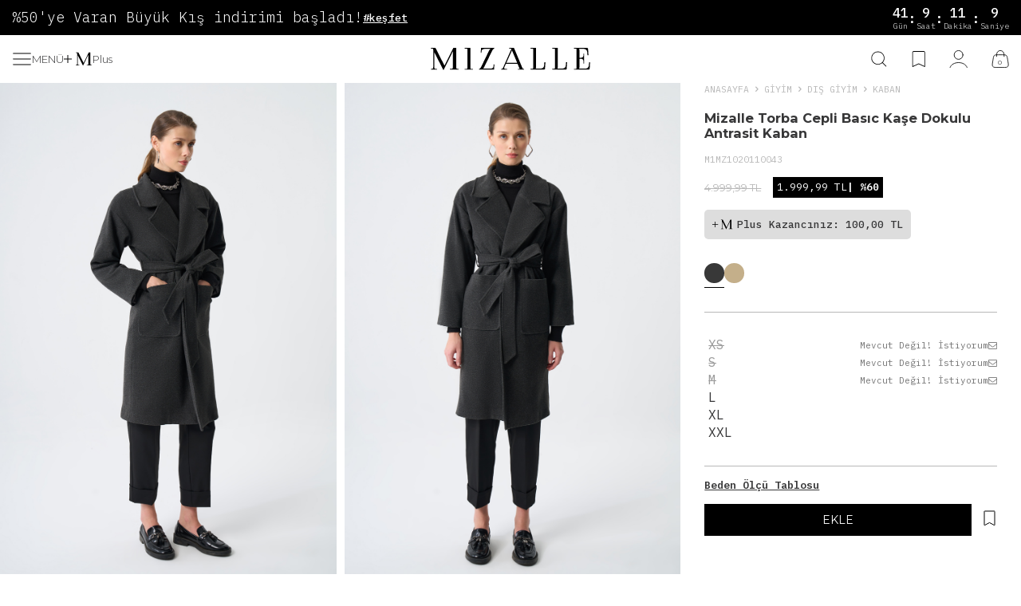

--- FILE ---
content_type: text/html; charset=UTF-8
request_url: https://www.mizalle.com/basic-kase-dokulu-antrasit-kaban
body_size: 49725
content:
<!DOCTYPE html>
<html lang="tr-TR" >
<head>
<meta charset="utf-8" />
<title>Mizalle Torba Cepli Basıc Kaşe Dokulu Antrasit Kaban I Mizalle</title>
<meta name="description" content="Mizalle Torba Cepli Basıc Kaşe Dokulu Antrasit Kaban modelini en uygun fiyatla Mizalle'den satın alın. Peşin fiyatına taksitle hızlı kargo avantajımızdan faydalanabilirsiniz." />
<meta name="copyright" content="T-Soft E-Ticaret Sistemleri" />
<script>window['PRODUCT_DATA'] = [];</script>
<meta name="robots" content="index,follow" /><link rel="canonical" href="https://www.mizalle.com/basic-kase-dokulu-antrasit-kaban" /><meta property="og:image" content="https://www.mizalle.com/basic-kase-dokulu-antrasit-kaban-48416-82-B.jpg"/>
                <meta property="og:image:width" content="300" />
                <meta property="og:image:height" content="300" />
                <meta property="og:type" content="product" />
                <meta property="og:title" content="Mizalle Torba Cepli Basıc Kaşe Dokulu Antrasit Kaban I Mizalle" />
                <meta property="og:description" content="Mizalle Torba Cepli Basıc Kaşe Dokulu Antrasit Kaban modelini en uygun fiyatla Mizalle'den satın alın. Peşin fiyatına taksitle hızlı kargo avantajımızdan faydalanabilirsiniz." />
                <meta property="product:availability" content="in stock" />
                <meta property="og:url" content="https://www.mizalle.com/basic-kase-dokulu-antrasit-kaban" />
                <meta property="og:site_name" content="https://www.mizalle.com/" />
                <meta name="twitter:card" content="summary" />
                <meta name="twitter:title" content="Mizalle Torba Cepli Basıc Kaşe Dokulu Antrasit Kaban I Mizalle" />
                <meta name="twitter:description" content="Mizalle Torba Cepli Basıc Kaşe Dokulu Antrasit Kaban modelini en uygun fiyatla Mizalle'den satın alın. Peşin fiyatına taksitle hızlı kargo avantajımızdan faydalanabilirsiniz." />
                <meta name="twitter:image" content="https://www.mizalle.com/basic-kase-dokulu-antrasit-kaban-48416-82-B.jpg" /><script src="https://accounts.google.com/gsi/client" async defer></script>
<script>const GOOGLE_CLIENT_ID = "1049326723574-e65e8b1d6bb0o0jiirpq061odb8ldgc7.apps.googleusercontent.com";</script>
            <script>
                const E_EXPORT_ACTIVE = 1;
                const CART_DROPDOWN_LIST = false;
                const ENDPOINT_PREFIX = '';
                const ENDPOINT_ALLOWED_KEYS = [];
                const SETTINGS = {"KVKK_REQUIRED":1,"NEGATIVE_STOCK":"0","DYNAMIC_LOADING_SHOW_BUTTON":0,"IS_COMMENT_RATE_ACTIVE":1};
                try {
                    var PAGE_TYPE = 'product';
                    var PAGE_ID = 3;
                    var ON_PAGE_READY = [];
                    var THEME_VERSION = 'v5';
                    var THEME_FOLDER = 'v5-mango';
                    var MEMBER_INFO = {"ID":0,"CODE":"","FIRST_NAME":"","BIRTH_DATE":"","GENDER":"","LAST_NAME":"","MAIL":"","MAIL_HASH":"","PHONE":"","PHONE_HASH":"","PHONE_HASH_SHA":"","GROUP":0,"TRANSACTION_COUNT":0,"REPRESENTATIVE":"","KVKK":-1,"COUNTRY":"TR","E_COUNTRY":"TR"};
                    var IS_VENDOR = 0;
                    var MOBILE_ACTIVE = false;
                    var CART_COUNT = '0';
                    var CART_TOTAL = '0,00';
                    var SESS_ID = '33ca66d2761d3c4287abef938df5f390';
                    var LANGUAGE = 'tr';
                    var CURRENCY = 'TL';
                    var SEP_DEC = ',';
                    var SEP_THO = '.';
                    var DECIMAL_LENGTH = 2;  
                    var SERVICE_INFO = null;
                    var CART_CSRF_TOKEN = '1fd12a990886ffdd0c00635ce0b016a70bfd62db7c8b570eb8c2bfa0bc0b43e4';
                    var CSRF_TOKEN = '4vuX6GqJrMkbbBF/mZTS0p4A2DsuvfQpW3iVnHjWQIY=';
                    
                }
                catch(err) { }
            </script>
            <!--cache--><link rel="preload" as="font" href="/theme/v5/css/fonts/tsoft-icon.woff2?v=1" type="font/woff2" crossorigin>
<link rel="preconnect" href="https://fonts.gstatic.com" crossorigin>
<link rel="preload" as="style" href="https://fonts.googleapis.com/css?family=Montserrat:100,800,italic,900italic,500italic,900,200,300,100italic,600italic,700italic,200italic,regular,500,300italic,800italic,600,700&display=swap">
<link rel="stylesheet" href="https://fonts.googleapis.com/css?family=Montserrat:100,800,italic,900italic,500italic,900,200,300,100italic,600italic,700italic,200italic,regular,500,300italic,800italic,600,700&display=swap" media="print" onload="this.media='all'">
<noscript>
<link rel="stylesheet" href="https://fonts.googleapis.com/css?family=Montserrat:100,800,italic,900italic,500italic,900,200,300,100italic,600italic,700italic,200italic,regular,500,300italic,800italic,600,700&display=swap">
</noscript>
<link type="text/css" rel="stylesheet" href="/srv/compressed/load/all/css/tr/3/0.css?v=1768570040&isTablet=0&isMobile=1&userType=Ziyaretci">
<link rel="shortcut icon" href="//srv.mizalle.com/Data/EditorFiles/mizallefavicon.png">
<meta name="viewport" content="width=device-width, initial-scale=1">
<script>
if (navigator.userAgent.indexOf('iPhone') > -1 || PAGE_ID == 91) {
document.querySelector("[name=viewport]").setAttribute('content', 'width=device-width, initial-scale=1, maximum-scale=1');
}
</script>
<script src="/theme/v5/js/callbacks.js?v=1768570040"></script>
<script src="/js/tsoftapps/v5/header.js?v=1768570040"></script>
<script>
!function (w, d, t) {
w.TiktokAnalyticsObject=t;var ttq=w[t]=w[t]||[];ttq.methods=["page","track","identify","instances","debug","on","off","once","ready","alias","group","enableCookie","disableCookie"],ttq.setAndDefer=function(t,e){t[e]=function(){t.push([e].concat(Array.prototype.slice.call(arguments,0)))}};for(var i=0;i<ttq.methods.length;i++)ttq.setAndDefer(ttq,ttq.methods[i]);ttq.instance=function(t){for(var e=ttq._i[t]||[],n=0;n<ttq.methods.length;n++)ttq.setAndDefer(e,ttq.methods[n]);return e},ttq.load=function(e,n){var i="https://analytics.tiktok.com/i18n/pixel/events.js";ttq._i=ttq._i||{},ttq._i[e]=[],ttq._i[e]._u=i,ttq._t=ttq._t||{},ttq._t[e]=+new Date,ttq._o=ttq._o||{},ttq._o[e]=n||{};var o=document.createElement("script");o.type="text/javascript",o.async=!0,o.src=i+"?sdkid="+e+"&lib="+t;var a=document.getElementsByTagName("script")[0];a.parentNode.insertBefore(o,a)};
ttq.load('CE6PMUBC77U92N2T4ING');
ttq.page();
}(window, document, 'ttq');
</script>
<script async="" src="https://crm-cdn.connexease.com/common/script.js" data-project-id="CN-903044" data-provider="tsoft"></script><!-- T-Soft Apps - V5 - Facebook Dönüşümler API - Tracking Code Head Start -->
<script>
if(typeof window.FB_CONVERSION_EVENT_ID == 'undefined'){
window.FB_CONVERSION_EVENT_ID = "fb_" + new Date().getTime();
}
</script>
<!-- T-Soft Apps - V5 - Facebook Dönüşümler API - Tracking Code Head End --><script src="https://cdn.segmentify.com/c40b765f-ff2d-40ce-97c6-d6d6588d070b/segmentify.js"></script><meta name="google-site-verification" content="iaCKqwtPGM452jH5SrPba6tqwFacuO3qZmJNcpW4j1M" /><script>
if(typeof window.FB_EVENT_ID == 'undefined'){
window.FB_EVENT_ID = "fb_" + new Date().getTime();
}
</script><!-- Google Tag Manager -->
<script>(function(w,d,s,l,i){w[l]=w[l]||[];w[l].push({'gtm.start':
new Date().getTime(),event:'gtm.js'});var f=d.getElementsByTagName(s)[0],
j=d.createElement(s),dl=l!='dataLayer'?'&l='+l:'';j.async=true;j.src=
'https://www.googletagmanager.com/gtm.js?id='+i+dl;f.parentNode.insertBefore(j,f);
})(window,document,'script','dataLayer','GTM-NW5MVWN');</script>
<!-- End Google Tag Manager --><!-- T-Soft Apps - Google GTAG - Tracking Code Start -->
<script async src="https://www.googletagmanager.com/gtag/js?id=G-LHE6QYL9CP"></script>
<script>
function gtag() {
dataLayer.push(arguments);
}
</script>
<!-- T-Soft Apps - Google GTAG - Tracking Code End --><script type="application/ld+json">
{
"@context": "http://schema.org",
"@type": "Organization",
"name": "Mizalle",
"legalName": "Mizalle",
"description": "Mizalle, Muhammed Eymen Saraç tarafından 2018 yılı Haziran ayında moda sektöründe fark oluşturmak için kurulmuş Kandilli Tekstil’in kadın giyim markasıdır. Mizalle, sanal ve fiziki mağazalarda deneyimli kadrosu ve yenilikçi yapısı ile yurtiçi ve yurtdışı pazarlarda büyümeyi, ölçülü giyimde modern çizgilerin ve şıklığın temsilcisi olmayı hedeflemektedir. En güzel renkler ile sanatsal dokunuşlar, doğal malzemelerle doğa dostu ürünler, benzersiz tasarımlarla uygun fiyatlar Mizalle şemsiyesi altında bir araya gelmiştir. Modern kadınların aradıkları şıklığı, modern çizgileri ve ölçülü giyimi bir araya getirerek oluşturduğu koleksiyonlarla giyim tutkusu oluşturmak Mizalle’nin en büyük tutkusudur. Mizalle, yenilikçi, ilham veren, büyük hedefleriyle fark oluşturan, ekip çalışması ile büyüyen, zarif, dinamik, şık koleksiyonlara sahip, etkili adımlarla yeni moda anlayışına katkı sağlayan, başarıya inanmış bir markadır. Marka Tonumuz; pozitif, doğal, sakin, cool, kendinden emin, merak uyandıran, ilham verici ve moderndir. Marka Konumlandırmamız; Tarz ve fiyatta “ölçülü”, tasarım, kalite, modernlik ve şıklıkta “iddialı” kadın giyim markası. Hedef kitlemiz; 14 yaş üstü, modayı takip eden, ölçülü bir stili olan, modern giyinmeyi tercih eden, kalite hassasiyeti yüksek ancak makul fiyatlara da önem veren kadınlar.",
"url": "https://www.mizalle.com",
"logo": "https://srv.mizalle.com/Data/EditorFiles/mizalle_logo_new.png",
"sameAs": [
"https://facebook.com/mizalle",
"https://twitter.com/MizalleTr",
"https://www.instagram.com/mizalle",
"https://www.youtube.com/channel/UCdf125AKAfRwQCT0RE0xqrg",
"https://www.pinterest.com/mizalletr"
],
"address":
{
"@type": "PostalAddress",
"addressLocality": "İstanbul",
"addressCountry" : "Türkiye",
"postalCode": "34696",
"streetAddress": "Kısıklı mh. Alemdağ cd. Masaldan İş Merkezi No: 60/B D: 1-2, 34696 Üsküdar/İstanbul"
},
"contactPoint": [
{
"@type": "ContactPoint",
"telephone": "(+90) 0850 811 34 34",
"contactType": "customer service"
},
{
"@type": "ContactPoint",
"email": "mailto:bilgi@mizalle.com",
"url": "https://www.mizalle.com/iletisim-bilgileri",
"contactType": "sales"
}
]
}
</script>
</head>
<body><!-- Google Tag Manager (noscript) -->
<noscript><iframe src="https://www.googletagmanager.com/ns.html?id=GTM-NW5MVWN"
height="0" width="0" style="display:none;visibility:hidden"></iframe></noscript>
<!-- End Google Tag Manager (noscript) -->
<input type="hidden" id="cookie-law" value="1">
<div class="w-100 d-flex flex-wrap ">
<div class=" col-12 col-sm-12 col-md-12 col-lg-12 col-xl-12 col-xxl-12 column-136  "><div class="row">
<div id="relation|158" data-id="158" class="relArea col-12 v5-mango  folder-header tpl-user_OD-Header "><div class="row"><!--cache--><link
href="https://fonts.googleapis.com/css2?family=IBM+Plex+Mono:ital,wght@0,100;0,200;0,300;0,400;0,500;0,600;0,700&display=swap"
rel="stylesheet">
<div id="countdown-1"
class="w-100 d-flex flex-direction-column flex-direction-md-row justify-content-between align-items-center fw-500 fs-5 px-1 py-5px bg-black text-white ibm">
<div class="d-flex flex-wrap gap-1 align-items-center">
<div class="fs-10px fs-md-18px fw-light">%50'ye Varan Büyük Kış indirimi başladı!</div>
<div class="countdown-content text-center text-underline fs-base"><p><a href="https://www.mizalle.com/m-plus">#keşfet</a></p></div>
</div>
<div class="d-flex flex-wrap gap-2 align-items-center">
<div id="countdown-container-1" class="d-flex align-items-center justify-content-between flex-wrap gap-1">
<div class="time-unit d-flex flex-direction-column align-items-center justify-content-center">
<span id="days-1" class="fs-5 fw-medium">0</span>
<span class="fw-light fs-10px">Gün</span>
</div>
<div>:</div>
<div class="time-unit d-flex flex-direction-column align-items-center justify-content-center">
<span id="hours-1" class="fs-5 fw-medium">0</span>
<span class="fw-light fs-10px">Saat</span>
</div>
<div>:</div>
<div class="time-unit d-flex flex-direction-column align-items-center justify-content-center">
<span id="minutes-1" class="fs-5 fw-medium">0</span>
<span class="fw-light fs-10px">Dakika</span>
</div>
<div>:</div>
<div class="time-unit d-flex flex-direction-column align-items-center justify-content-center">
<span id="seconds-1" class="fs-5 fw-medium">0</span>
<span class="fw-light fs-10px">Saniye</span>
</div>
</div>
</div>
</div>
<script>
document.addEventListener('DOMContentLoaded', () => {
const targetDate1 = new Date('2026-02-28 23:59:59');
function updateCountdown1() {
const now = new Date();
const timeDiff = targetDate1 - now;
if (timeDiff <= 0) {
document.getElementById('days-1').textContent = '0';
document.getElementById('hours-1').textContent = '0';
document.getElementById('minutes-1').textContent = '0';
document.getElementById('seconds-1').textContent = '0';
document.getElementById('countdown-1').textContent = 'Süre doldu!';
clearInterval(countdownInterval1);
return;
}
const days = Math.floor(timeDiff / (1000 * 60 * 60 * 24));
const hours = Math.floor((timeDiff % (1000 * 60 * 60 * 24)) / (1000 * 60 * 60));
const minutes = Math.floor((timeDiff % (1000 * 60 * 60)) / (1000 * 60));
const seconds = Math.floor((timeDiff % (1000 * 60)) / 1000);
document.getElementById('days-1').textContent = days;
document.getElementById('hours-1').textContent = hours;
document.getElementById('minutes-1').textContent = minutes;
document.getElementById('seconds-1').textContent = seconds;
}
const countdownInterval1 = setInterval(updateCountdown1, 1000);
updateCountdown1();
});
</script>
<header class="container-fluid position-relative">
<div class="row">
<div id="header-middle" class="w-100">
<div id="header-sticky" class="w-100 ease fade-in" >
<div id="header-main" class="w-100 bg-white">
<div class="w-100 px-1">
<div class="row align-items-center justify-content-md-between">
<div class="col-1 col-md-5 d-flex flex-wrap gap-5 align-items-center">
<a href="#mobile-menu-158" data-toggle="drawer"
class="header-mobile-menu-btn d-flex flex-wrap gap-5px align-items-center"
aria-label="Menü">
<svg xmlns="http://www.w3.org/2000/svg" width="25" height="26" viewBox="0 0 25 26"
fill="none">
<path
d="M23.3569 12.5117H2.52686C2.24609 12.5117 1.96289 12.5068 1.68213 12.5117H1.64551C1.38916 12.5117 1.14502 12.7363 1.15723 13C1.16943 13.2637 1.37207 13.4883 1.64551 13.4883H22.4756C22.7563 13.4883 23.0396 13.4932 23.3203 13.4883H23.3569C23.6133 13.4883 23.8574 13.2637 23.8452 13C23.833 12.7363 23.6304 12.5117 23.3569 12.5117ZM23.3569 5.57813H2.52686C2.24609 5.57813 1.96289 5.57325 1.68213 5.57813H1.64551C1.38916 5.57813 1.14502 5.80274 1.15723 6.06641C1.16943 6.33008 1.37207 6.55469 1.64551 6.55469H22.4756C22.7563 6.55469 23.0396 6.55957 23.3203 6.55469H23.3569C23.6133 6.55469 23.8574 6.33008 23.8452 6.06641C23.833 5.80274 23.6304 5.57813 23.3569 5.57813ZM23.3569 19.4453H2.52686C2.24609 19.4453 1.96289 19.4404 1.68213 19.4453H1.64551C1.38916 19.4453 1.14502 19.6699 1.15723 19.9336C1.16943 20.1973 1.37207 20.4219 1.64551 20.4219H22.4756C22.7563 20.4219 23.0396 20.4268 23.3203 20.4219H23.3569C23.6133 20.4219 23.8574 20.1973 23.8452 19.9336C23.833 19.6699 23.6304 19.4453 23.3569 19.4453Z"
fill="black" />
</svg>
<span class="text-uppercase fs-base fw-300 d-none d-md-block">Menü</span>
</a>
<a href="/m-plus" class="d-flex flex-wrap gap-5px align-items-center">
<svg xmlns="http://www.w3.org/2000/svg" width="36" height="18" viewBox="0 0 36 18"
fill="none">
<path d="M4.47059 14V4H5.52941V14H4.47059ZM0 9.5314V8.49275H10V9.5314H0Z"
fill="black" />
<path
d="M34.978 16.4238H34.5051C33.5831 16.4238 33.2757 16.0928 33.2757 15.0289V0.985172C33.2757 0.890602 33.2048 0.819672 33.1102 0.819672H31.3607C31.2897 0.819672 31.2424 0.866955 31.1952 0.91424L25.0481 13.5157C24.9772 13.6576 24.9062 13.8704 24.8353 14.0359C24.7644 13.8704 24.6935 13.6812 24.5989 13.5157L18.3572 0.937884C18.3336 0.890599 18.2627 0.843316 18.1917 0.843316H15.1655C15.0709 0.843316 15 0.914239 15 1.00881V1.19796C15 1.29253 15.0709 1.36345 15.1655 1.36345H15.7802C16.6313 1.36345 16.6786 1.59988 16.6786 2.35644V15.0289C16.6786 16.0691 16.3949 16.4238 15.4965 16.4238H15.1655C15.0709 16.4238 15 16.4947 15 16.5893V16.7784C15 16.873 15.0709 16.9439 15.1655 16.9439H19.3975C19.4921 16.9439 19.563 16.873 19.563 16.7784V16.5893C19.563 16.4947 19.4921 16.4238 19.3975 16.4238H18.6173C17.7189 16.4238 17.4352 16.1401 17.4352 15.2653V3.98778C17.4352 4.01142 17.4588 4.03506 17.4588 4.03506L23.8187 16.9439L23.8896 17.0858C23.9132 17.1567 23.9842 17.1803 24.0551 17.1803H24.1024C24.1733 17.1803 24.2442 17.133 24.2679 17.0858L24.3388 16.9439L30.6987 3.77499C30.7696 3.63314 30.8169 3.49128 30.8642 3.37307C30.8642 3.51492 30.8642 3.65678 30.8642 3.77499V15.2416C30.8642 16.1164 30.5805 16.4001 29.7057 16.4001H28.9255C28.8309 16.4001 28.76 16.4711 28.76 16.5656V16.7548C28.76 16.8493 28.8309 16.9203 28.9255 16.9203H34.978C35.0725 16.9203 35.1435 16.8493 35.1435 16.7548V16.5656C35.1435 16.5183 35.0725 16.4238 34.978 16.4238Z"
fill="black" />
</svg>
<span class="fs-base fw-300">Plus</span>
</a>
</div>
<div class="col-4 col-md-2 d-flex justify-content-center">
<a href="https://www.mizalle.com/" id="logo" aria-label="logo">
<svg xmlns="http://www.w3.org/2000/svg" width="200" viewBox="0 0 250 36"
fill="none">
<g clip-path="url(#clip0_6_79)">
<path
d="M249.539 23.3486C249.488 23.2971 249.385 23.2457 249.283 23.2457H248.514C248.309 23.2457 248.156 23.4 248.156 23.6057L247.848 27.4629C247.541 31.7829 245.594 33.5829 241.137 33.5829H232.377C232.736 33.0686 233.043 32.3486 233.043 31.4229V17.5886H234.58C236.988 17.5886 239.344 17.9486 239.344 22.32V24.9429C239.344 25.1486 239.498 25.3029 239.703 25.3029H240.113C240.318 25.3029 240.471 25.1486 240.471 24.9429V9.56571C240.471 9.36 240.318 9.20571 240.113 9.20571H239.703C239.498 9.20571 239.344 9.36 239.344 9.56571V11.2629C239.344 15.5829 237.09 15.9429 234.58 15.9429H233.043V3.75428C233.043 2.82857 232.736 2.10858 232.377 1.59429H238.371C243.084 1.59429 245.082 3.49714 245.338 8.17714L245.543 11.52C245.543 11.7257 245.697 11.88 245.902 11.88H246.773C246.875 11.88 246.977 11.8286 247.029 11.7771C247.08 11.7257 247.131 11.6229 247.131 11.52C247.131 11.2114 246.773 3.85714 246.465 1.28571C246.414 1.02857 246.209 0.668577 246.107 0.565719C245.799 0.154289 245.082 0 243.801 0H224.744C224.539 0 224.385 0.154292 224.385 0.360006V0.771429C224.385 0.977143 224.539 1.13143 224.744 1.13143H226.434C228.484 1.13143 228.586 1.23428 228.586 3.29142V31.7829C228.586 33.84 228.484 33.9429 226.434 33.9429H224.744C224.539 33.9429 224.385 34.0971 224.385 34.3029V34.7143C224.385 34.92 224.539 35.0743 224.744 35.0743H246.363C246.773 35.0743 247.285 35.0229 247.848 34.9714C248.361 34.92 248.924 34.4571 248.975 33.9943C249.385 31.6286 249.641 23.8629 249.641 23.5543C249.641 23.5029 249.59 23.4 249.539 23.3486Z"
fill="black" />
<path
d="M43.5451 33.9429H42.5205C40.5226 33.9429 39.8566 33.2229 39.8566 30.9086V0.360006C39.8566 0.154292 39.7029 0 39.498 0H35.707C35.5533 0 35.4508 0.102854 35.3484 0.205711L22.0287 27.6171C21.875 27.9257 21.7213 28.3886 21.5676 28.7486C21.414 28.3886 21.2603 27.9771 21.0553 27.6171L7.53076 0.257143C7.47953 0.154286 7.32584 0.0514317 7.17215 0.0514317H0.614771C0.409852 0.0514317 0.256165 0.205708 0.256165 0.411422V0.822862C0.256165 1.02858 0.409852 1.18285 0.614771 1.18285H1.94674C3.791 1.18285 3.89347 1.69714 3.89347 3.34286V30.9086C3.89347 33.1714 3.27871 33.9429 1.33199 33.9429H0.614771C0.409852 33.9429 0.256165 34.0971 0.256165 34.3029V34.7143C0.256165 34.92 0.409852 35.0743 0.614771 35.0743H9.78485C9.98977 35.0743 10.1435 34.92 10.1435 34.7143V34.3029C10.1435 34.0971 9.98977 33.9429 9.78485 33.9429H8.09428C6.14756 33.9429 5.5328 33.3257 5.5328 31.4229V6.89143C5.5328 6.94286 5.58403 6.99429 5.58403 6.99429L19.3648 35.0743L19.5185 35.3829C19.5697 35.5371 19.7234 35.5886 19.8771 35.5886H19.9795C20.1332 35.5886 20.2869 35.4857 20.3381 35.3829L20.4918 35.0743L34.2726 6.42857C34.4263 6.12 34.5287 5.81143 34.6312 5.55429C34.6312 5.86286 34.6312 6.17143 34.6312 6.42857V31.3714C34.6312 33.2743 34.0164 33.8914 32.1209 33.8914H30.4303C30.2254 33.8914 30.0717 34.0457 30.0717 34.2514V34.6629C30.0717 34.8686 30.2254 35.0229 30.4303 35.0229H43.5451C43.75 35.0229 43.9037 34.8686 43.9037 34.6629V34.2514C43.9037 34.1486 43.75 33.9429 43.5451 33.9429Z"
fill="black" />
<path
d="M65.9324 33.9427H64.2418C62.0901 33.9427 62.0389 33.8912 62.0389 31.8341V0.411222C62.0389 0.205508 61.8852 0.0512314 61.6803 0.0512314H53.5348C53.3299 0.0512314 53.1762 0.205508 53.1762 0.411222V0.82266C53.1762 1.02837 53.3299 1.18265 53.5348 1.18265H55.2254C57.3258 1.18265 57.377 1.23408 57.377 3.29123V31.8341C57.377 33.8912 57.3258 33.9427 55.2254 33.9427H53.5348C53.3299 33.9427 53.1762 34.0969 53.1762 34.3027V34.7141C53.1762 34.9198 53.3299 35.0741 53.5348 35.0741H65.9324C66.1373 35.0741 66.291 34.9198 66.291 34.7141V34.3027C66.291 34.1484 66.1373 33.9427 65.9324 33.9427Z"
fill="black" />
<path
d="M99.3853 26.5884H98.9242C98.7193 26.5884 98.5656 26.7427 98.5144 26.9484L98.4119 28.697C98.207 32.8627 96.3627 33.5313 92.0595 33.5313H82.0185C82.5308 33.017 83.1968 32.1941 83.8115 30.9084L96.2603 4.73129C97.541 2.057 98.873 1.23413 99.2316 1.23413C99.4365 1.23413 99.5902 1.07986 99.5902 0.874144V0.462705C99.5902 0.25699 99.4365 0.102714 99.2316 0.102714C79.2521 0.0512854 79.1496 0.102714 79.0984 0.102714C78.9447 0.154143 78.8422 0.308419 78.8422 0.462705L78.3812 7.71413C78.3812 7.91985 78.5349 8.07413 78.6886 8.12556L78.9959 8.17699C79.0984 8.17699 79.2009 8.17699 79.3033 8.07413C79.4058 8.0227 79.4058 7.91985 79.457 7.81699L79.5082 6.89128C79.7131 3.23985 80.6865 1.69699 86.0144 1.69699H93.8013C92.9304 2.2627 92.0595 3.137 91.5472 4.217L79.0984 30.497C77.8177 33.1198 76.4345 33.9941 76.0246 33.9941C75.8197 33.9941 75.666 34.1484 75.666 34.3541V34.7656C75.666 34.9713 75.8197 35.1256 76.0246 35.1256C78.3812 35.1256 86.6291 35.1256 92.5205 35.1256C96.1066 35.1256 98.873 35.1256 98.9242 35.1256C99.1291 35.1256 99.2828 34.9713 99.2828 34.7656L99.6927 26.9998C99.6927 26.897 99.6414 26.7941 99.5902 26.7427C99.539 26.6398 99.4877 26.6398 99.3853 26.5884Z"
fill="black" />
<path
d="M145.953 33.9429H145.594C144.314 33.9429 144.109 33.5314 143.135 31.2171L130.533 0.257143C130.482 0.102857 130.328 0 130.174 0H123.309C123.104 0 122.951 0.154292 122.951 0.360006V0.771429C122.951 0.977143 123.104 1.13143 123.309 1.13143H124.641C125.82 1.13143 126.127 1.38857 126.229 1.54286C126.332 1.69714 126.332 2.00572 126.127 2.36572L113.729 31.2171C112.961 32.9657 112.346 33.9429 111.475 33.9429H110.656C110.451 33.9429 110.297 34.0971 110.297 34.3029V34.7143C110.297 34.92 110.451 35.0743 110.656 35.0743H119.314C119.518 35.0743 119.672 34.92 119.672 34.7143V34.3029C119.672 34.0971 119.518 33.9429 119.314 33.9429H116.957C115.779 33.9429 115.061 33.3771 115.061 32.4514C115.061 32.1429 115.113 31.8343 115.266 31.5257L117.725 25.8171H136.066L138.627 32.1429C138.883 32.8114 139.191 33.48 139.549 33.9429H136.783C136.578 33.9429 136.424 34.0971 136.424 34.3029V34.7143C136.424 34.92 136.578 35.0743 136.783 35.0743H145.85C146.055 35.0743 146.209 34.92 146.209 34.7143V34.3029C146.311 34.1486 146.158 33.9429 145.953 33.9429ZM135.502 24.2229H118.494L126.947 4.83428C127.1 4.47428 127.203 4.16571 127.305 3.85714C127.357 4.16571 127.459 4.47428 127.613 4.83428L135.502 24.2229Z"
fill="black" />
<path
d="M179.355 23.2455H178.381C178.176 23.2455 178.023 23.3998 178.023 23.6055L177.664 28.3884C177.305 32.6569 174.488 33.5312 170.031 33.5312H164.344C164.703 33.0169 165.01 32.2969 165.01 31.3712C165.01 30.1369 165.01 0.719793 165.01 0.411222C165.01 0.205508 164.857 0.0512314 164.652 0.0512314H156.762C156.557 0.0512314 156.404 0.205508 156.404 0.411222V0.82266C156.404 1.02837 156.557 1.18265 156.762 1.18265H158.453C160.553 1.18265 160.605 1.23408 160.605 3.29123V31.4227C160.605 33.5827 160.451 33.8912 158.453 33.8912H156.762C156.557 33.8912 156.404 34.0455 156.404 34.2512V34.6627C156.404 34.8684 156.557 35.0227 156.762 35.0227H176.793C177.357 35.0227 177.664 34.9712 177.971 34.8169C178.023 34.8684 178.125 34.8684 178.176 34.8684C178.279 34.8684 178.381 34.8684 178.535 34.8684H178.586C178.791 34.8684 178.945 34.7141 178.996 34.5084L179.764 23.6055C179.764 23.5027 179.713 23.3998 179.662 23.3484C179.559 23.2969 179.457 23.2455 179.355 23.2455Z"
fill="black" />
<path
d="M213.371 23.2455H212.397C212.193 23.2455 212.039 23.3998 212.039 23.6055L211.68 28.3884C211.322 32.6569 208.504 33.5312 204.047 33.5312H198.361C198.719 33.0169 199.027 32.2969 199.027 31.3712C199.027 30.1369 199.027 0.616936 199.027 0.411222C199.027 0.205508 198.873 0.0512314 198.668 0.0512314H190.779C190.574 0.0512314 190.42 0.205508 190.42 0.411222V0.82266C190.42 1.02837 190.574 1.18265 190.779 1.18265H192.469C194.57 1.18265 194.621 1.23408 194.621 3.29123V31.4227C194.621 33.5827 194.467 33.8912 192.469 33.8912H190.779C190.574 33.8912 190.42 34.0455 190.42 34.2512V34.6627C190.42 34.8684 190.574 35.0227 190.779 35.0227H210.809C211.322 35.0227 211.629 34.9712 211.885 34.8684C211.988 34.9198 212.09 34.9712 212.244 34.9198C212.346 34.8684 212.5 34.8684 212.654 34.8169C212.807 34.8169 212.961 34.6627 212.961 34.4569L213.729 23.5027C213.729 23.3998 213.678 23.2969 213.627 23.2455C213.576 23.2969 213.473 23.2455 213.371 23.2455Z"
fill="black" />
</g>
<defs>
<clipPath id="clip0_6_79">
<rect width="250" height="36" fill="white" />
</clipPath>
</defs>
</svg>
</a>
</div>
<div id="hm-links" class="col-7 col-md-5">
<div class="row justify-content-flex-end align-items-center">
<div class="col-auto px-5px px-md-1">
<a href="#mobile-menu-158" data-toggle="drawer tooltip"
class="header-mobile-search-btn d-flex flex-wrap gap-5px align-items-center"
aria-label="Ara" data-title="Ara">
<svg xmlns="http://www.w3.org/2000/svg" height="22" viewBox="0 0 26 26"
fill="none">
<path
d="M11.3413 2.81201C11.6318 2.81201 11.9224 2.82422 12.2129 2.85352C12.2837 2.86084 12.3569 2.86816 12.4277 2.87549C12.4643 2.88037 12.4985 2.88525 12.5351 2.8877C12.6206 2.89746 12.418 2.87061 12.5547 2.89014C12.6963 2.91211 12.8354 2.93408 12.9746 2.96094C13.5239 3.06592 14.0659 3.22217 14.5859 3.42725C14.6494 3.45166 14.7153 3.47852 14.7788 3.50537C14.686 3.46631 14.7715 3.50293 14.7959 3.5127C14.8276 3.52734 14.8594 3.53955 14.8911 3.5542C15.0156 3.61035 15.1401 3.66895 15.2646 3.73242C15.499 3.85205 15.7285 3.979 15.9531 4.11816C16.1533 4.24268 16.3486 4.37207 16.5391 4.51123C16.5854 4.54541 16.6343 4.57959 16.6807 4.61621C16.7002 4.63086 16.7197 4.64307 16.7368 4.65771C16.6367 4.57715 16.7295 4.65283 16.749 4.66748C16.8418 4.74072 16.9321 4.81396 17.02 4.89209C17.3765 5.19727 17.7085 5.5293 18.0161 5.8833C18.0918 5.97119 18.1675 6.06152 18.2407 6.1543C18.2554 6.17383 18.27 6.19092 18.2847 6.21045C18.3579 6.30078 18.2383 6.14941 18.2847 6.20801L18.4018 6.36182C18.541 6.55225 18.6728 6.74512 18.7974 6.94531C18.9219 7.14551 19.0391 7.35059 19.1489 7.56055C19.2026 7.66553 19.2563 7.77051 19.3076 7.87793C19.3296 7.92676 19.354 7.97559 19.376 8.02441C19.4004 8.07812 19.4175 8.15869 19.4541 8.20508C19.3955 8.12939 19.437 8.16113 19.4541 8.20264C19.4663 8.22949 19.4761 8.25879 19.4883 8.28564C19.5102 8.3418 19.5322 8.39551 19.5542 8.45166C19.5957 8.56396 19.6372 8.67627 19.6738 8.78857C19.7495 9.01807 19.8179 9.24756 19.874 9.48193C19.9326 9.71875 19.9814 9.95557 20.0205 10.1973C20.0303 10.2583 20.04 10.3193 20.0498 10.3779C20.0522 10.4023 20.0571 10.4268 20.0596 10.4512C20.0449 10.3169 20.0571 10.4438 20.062 10.4683C20.0767 10.5903 20.0889 10.7148 20.0986 10.8369C20.1377 11.3374 20.1377 11.8403 20.0986 12.3384C20.0889 12.4556 20.0767 12.5728 20.0644 12.6899C20.062 12.7192 20.0596 12.751 20.0522 12.7827C20.0742 12.6704 20.0596 12.7363 20.0547 12.7632C20.0449 12.8364 20.0327 12.9097 20.0205 12.9805C19.9814 13.2197 19.9326 13.459 19.874 13.6958C19.8154 13.9302 19.7495 14.1597 19.6738 14.3892C19.6372 14.4966 19.6006 14.604 19.5591 14.7114C19.5395 14.7627 19.52 14.8115 19.5005 14.8628C19.4883 14.897 19.4736 14.9287 19.4614 14.9629C19.4565 14.9751 19.4517 14.9849 19.4468 14.9971C19.4248 15.0459 19.4297 15.041 19.4541 14.98C19.3906 15.0605 19.3589 15.1973 19.3149 15.2876C19.2612 15.3999 19.2075 15.5122 19.1489 15.6221C19.0391 15.832 18.9219 16.0371 18.7974 16.2373C18.6728 16.4375 18.541 16.6328 18.4018 16.8208C18.3677 16.8672 18.331 16.916 18.2969 16.9624C18.2822 16.9819 18.2456 17.0381 18.3091 16.9478C18.292 16.9722 18.2725 16.9941 18.2554 17.0161C18.1797 17.1113 18.0991 17.2065 18.0185 17.2993C17.7134 17.6533 17.3789 17.9853 17.0225 18.2905C16.937 18.3638 16.8516 18.4346 16.7637 18.5029C16.7417 18.52 16.7197 18.542 16.6953 18.5566C16.7856 18.4932 16.7295 18.5298 16.71 18.5444C16.6538 18.5859 16.5976 18.6299 16.5415 18.6714C16.3511 18.8105 16.1558 18.9399 15.9556 19.0645C15.7309 19.2036 15.5015 19.3306 15.2671 19.4502C15.1499 19.5088 15.0327 19.5649 14.9131 19.6187C14.8569 19.6431 14.7983 19.6699 14.7422 19.6943C14.8472 19.6479 14.7202 19.7041 14.7056 19.709C14.6665 19.7236 14.6274 19.7407 14.5908 19.7554C14.0684 19.9604 13.5288 20.1167 12.9795 20.2217C12.855 20.2461 12.728 20.2681 12.6011 20.2876C12.5864 20.29 12.4448 20.3096 12.562 20.2949C12.5327 20.2998 12.5059 20.3022 12.4766 20.3047C12.3911 20.3145 12.3057 20.3242 12.2202 20.3315C11.9297 20.3584 11.6392 20.373 11.3486 20.373C11.1216 20.373 10.8921 20.3657 10.665 20.3486C10.5649 20.3413 10.4624 20.3315 10.3623 20.3218C10.3061 20.3169 10.25 20.3096 10.1938 20.3022C10.1841 20.2998 10.0742 20.2827 10.1597 20.2974C10.2451 20.312 10.1059 20.29 10.0913 20.2876C9.65446 20.2215 9.22287 20.1244 8.7998 19.9971C8.59228 19.9336 8.38476 19.8628 8.18212 19.7871C8.09911 19.7554 7.98437 19.7285 7.91113 19.6797C8.01122 19.748 7.94531 19.6943 7.90868 19.6772C7.88915 19.6675 7.86962 19.6602 7.85009 19.6504L7.67431 19.5698C7.28613 19.3867 6.90771 19.1792 6.54882 18.9448C6.3706 18.8276 6.19482 18.7056 6.02392 18.5762C6.00927 18.5664 5.98242 18.5518 5.97265 18.5371C6.03368 18.6152 6.01904 18.5737 5.98242 18.5444C5.94579 18.5151 5.90673 18.4858 5.87011 18.4541C5.78222 18.3833 5.69677 18.3125 5.61376 18.2368C5.2915 17.9561 4.9912 17.6533 4.71044 17.3335C4.64452 17.2578 4.57861 17.1797 4.51513 17.1016C4.48095 17.0601 4.44921 17.0186 4.41503 16.977C4.40283 16.9624 4.38574 16.9429 4.37597 16.9258C4.44433 17.0405 4.38574 16.938 4.36376 16.9111C4.23437 16.7402 4.1123 16.5645 3.99755 16.3862C3.76318 16.0249 3.55566 15.6489 3.37255 15.2607C3.33349 15.1753 3.26757 15.0728 3.24804 14.98C3.27001 15.0874 3.26757 15.0288 3.25292 14.9922C3.24316 14.9678 3.23339 14.9409 3.22118 14.9165C3.19921 14.8604 3.17724 14.8066 3.15527 14.7505C3.07714 14.5479 3.00878 14.3403 2.94531 14.1304C2.81835 13.708 2.72314 13.2759 2.65722 12.8389C2.65234 12.8145 2.64257 12.7803 2.64501 12.7559C2.63525 12.8437 2.65478 12.8291 2.6499 12.7852C2.64257 12.729 2.63525 12.6729 2.63036 12.6191C2.61816 12.502 2.60595 12.3823 2.59863 12.2651C2.58154 12.0381 2.57421 11.8086 2.57421 11.5815C2.57421 11.3545 2.58398 11.125 2.60107 10.8979C2.60839 10.7905 2.61816 10.6855 2.63036 10.5781C2.63769 10.522 2.64257 10.4658 2.6499 10.4121C2.65478 10.3682 2.63525 10.3535 2.64501 10.4414C2.64257 10.4121 2.65478 10.373 2.65966 10.3413C2.72558 9.9043 2.82324 9.47217 2.95019 9.0498C3.01367 8.84228 3.08447 8.63476 3.16015 8.43213C3.17968 8.38086 3.19921 8.33203 3.21874 8.28076C3.22851 8.25635 3.23827 8.22949 3.25048 8.20508C3.26513 8.16602 3.26757 8.10986 3.2456 8.21728C3.26513 8.11963 3.33593 8.01221 3.37743 7.92187C3.56054 7.53369 3.76806 7.15527 4.00243 6.79639C4.11962 6.61816 4.24169 6.44238 4.37109 6.27148C4.39062 6.24707 4.43945 6.15674 4.37353 6.26904C4.38329 6.25195 4.40038 6.23486 4.41259 6.21777C4.44677 6.17627 4.47851 6.13477 4.51269 6.09326C4.58105 6.01025 4.64941 5.92969 4.72021 5.84912C5.00097 5.5293 5.3037 5.22656 5.62597 4.9458C5.70654 4.875 5.7871 4.80664 5.87011 4.74072C5.91161 4.70654 5.95312 4.6748 5.99462 4.64062C6.02636 4.61621 6.02636 4.58936 5.97265 4.65771C5.99218 4.63574 6.02636 4.61865 6.04833 4.59912C6.21923 4.46973 6.39501 4.34766 6.57568 4.23291C6.93701 3.99853 7.31298 3.79102 7.70361 3.61035L7.85009 3.54443C7.86962 3.53467 7.88915 3.52734 7.90868 3.51758C7.94531 3.50293 8.01122 3.44678 7.91113 3.51514C7.99413 3.45898 8.11865 3.42969 8.21386 3.39551C8.41894 3.31738 8.62402 3.24902 8.83398 3.18799C9.25634 3.06104 9.69091 2.96582 10.1279 2.90234C10.1377 2.8999 10.2476 2.88281 10.1621 2.89746C10.0767 2.91211 10.1865 2.89502 10.1963 2.89258C10.2524 2.88525 10.3086 2.88037 10.3647 2.87305C10.4648 2.86328 10.5674 2.85352 10.6675 2.84619C10.8848 2.81934 11.1118 2.81201 11.3413 2.81201C11.5976 2.81201 11.8418 2.5874 11.8296 2.32373C11.8174 2.06006 11.6147 1.83545 11.3413 1.83545C9.46142 1.83789 7.5913 2.38232 6.01659 3.41504C4.4956 4.41357 3.2456 5.83447 2.48876 7.49219C1.67822 9.26221 1.41454 11.2178 1.7124 13.1416C1.99316 14.9727 2.833 16.6987 4.06103 18.0806C5.27197 19.4453 6.87597 20.4536 8.6289 20.9614C10.7065 21.5645 13.0015 21.457 15.001 20.6318C16.9346 19.8359 18.5801 18.4517 19.6738 16.667C20.7505 14.9043 21.2461 12.7876 21.0557 10.7295C20.8652 8.6665 20.0327 6.71582 18.668 5.15576C17.2495 3.53223 15.2695 2.39453 13.1479 2.00635C12.5522 1.89648 11.9468 1.83789 11.3389 1.83789C11.0825 1.83789 10.8384 2.0625 10.8506 2.32617C10.8652 2.58984 11.0679 2.81201 11.3413 2.81201Z"
fill="black" />
<path
d="M17.5474 18.4883L19.4224 20.3633L22.3985 23.3394L23.0796 24.0205C23.2603 24.2012 23.5923 24.2158 23.7706 24.0205C23.9488 23.8252 23.9634 23.5225 23.7706 23.3296L21.8956 21.4546L18.9195 18.4785L18.2383 17.7974C18.0577 17.6167 17.7256 17.6021 17.5474 17.7974C17.3692 17.9927 17.3545 18.2954 17.5474 18.4883Z"
fill="black" />
</svg>
</a>
</div>
<div class="col-auto px-5px px-md-1">
<a href="#header-member-panel" data-toggle="drawer tooltip" class="text-body hm-link"
id="header-favourite-btn" aria-label="Favorilerim" data-toggle="tooltip"
data-title="Favorilerim">
<svg xmlns="http://www.w3.org/2000/svg" height="20" viewBox="0 0 19 22"
fill="none">
<path
d="M18.4927 21.0513C18.2095 20.9219 17.9263 20.79 17.6431 20.6606C16.9619 20.3481 16.2783 20.0332 15.5972 19.7207C14.7769 19.3447 13.9565 18.9663 13.1362 18.5903L11.0195 17.6162C10.6826 17.4624 10.3457 17.3037 10.0088 17.1523C9.82568 17.0693 9.67432 17.0718 9.49365 17.1523C9.45703 17.1694 9.42041 17.1865 9.38623 17.2012C9.21289 17.2817 9.03711 17.3623 8.86377 17.4429C8.22412 17.7358 7.58447 18.0312 6.94482 18.3242C6.1294 18.7002 5.31396 19.0737 4.49854 19.4497C3.75879 19.7891 3.0166 20.1309 2.27686 20.4702L1.06836 21.0269C1.04883 21.0366 1.03174 21.0439 1.01221 21.0537C1.25635 21.1953 1.50293 21.3345 1.74707 21.4761V2.13525C1.74707 2.08154 1.74707 2.02783 1.74951 1.97656C1.74951 1.96436 1.75195 1.95459 1.75195 1.94238C1.75684 1.88867 1.75684 1.89844 1.74707 1.97168C1.74463 1.96924 1.75928 1.90332 1.75928 1.90576C1.76904 1.85205 1.78369 1.79834 1.79834 1.74707C1.80566 1.72021 1.81543 1.6958 1.8252 1.67139C1.85693 1.57617 1.81543 1.67871 1.81787 1.68359C1.80811 1.67139 1.90088 1.5249 1.9082 1.51514C1.92041 1.49805 1.93018 1.47852 1.94238 1.46143C1.94727 1.45166 1.95459 1.44434 1.95947 1.43457C1.99121 1.39307 1.98389 1.40039 1.93994 1.45654C1.93506 1.43457 2.03027 1.354 2.04492 1.33691C2.0791 1.30273 2.11328 1.271 2.1499 1.23926C2.2207 1.17334 2.1377 1.23682 2.1377 1.24658C2.1377 1.23682 2.20361 1.2002 2.21582 1.19287C2.25977 1.16357 2.30615 1.13672 2.35498 1.11475L2.38428 1.1001C2.43311 1.07812 2.42334 1.08057 2.35498 1.10986C2.35742 1.10498 2.40625 1.09033 2.41602 1.08789C2.46729 1.0708 2.51855 1.05371 2.57227 1.0415C2.604 1.03418 2.63574 1.0293 2.66992 1.02197C2.76758 1.00244 2.56494 1.02686 2.67236 1.02197C2.72363 1.01953 2.77246 1.01709 2.82373 1.01709H16.7349C16.769 1.01709 16.8032 1.02197 16.8374 1.02197C16.9521 1.02686 16.73 0.997558 16.8398 1.02197C16.8936 1.03418 16.9473 1.04395 17.001 1.05859C17.0205 1.06348 17.145 1.09277 17.1548 1.1123C17.145 1.08789 17.062 1.06592 17.1401 1.10986C17.1646 1.12207 17.189 1.13428 17.2109 1.14648C17.2305 1.15625 17.3745 1.23193 17.3721 1.24902C17.3721 1.24658 17.2939 1.18066 17.3477 1.23193C17.3721 1.25391 17.3965 1.27344 17.4185 1.29541C17.4575 1.33203 17.4941 1.37109 17.5283 1.41016C17.5356 1.41748 17.5698 1.4541 17.5698 1.45898C17.5576 1.44189 17.5454 1.42725 17.5332 1.41016L17.5698 1.46143C17.5991 1.50537 17.626 1.55176 17.6528 1.59814C17.6577 1.60547 17.6992 1.67871 17.6943 1.68359C17.6943 1.68359 17.6577 1.5835 17.6821 1.65674C17.6992 1.70801 17.7188 1.75928 17.731 1.81055C17.7456 1.86426 17.748 1.92041 17.7651 1.97168C17.7285 1.85205 17.7603 1.93262 17.7627 1.97412C17.7651 2.0083 17.7651 2.04248 17.7651 2.07666V21.4761C17.7651 21.7324 17.9897 21.9766 18.2534 21.9644C18.5171 21.9521 18.7417 21.7495 18.7417 21.4761V2.11816C18.7393 1.39307 18.3804 0.719238 17.7603 0.338379C17.3867 0.108887 16.9668 0.0429686 16.5395 0.0429686H3.74658C3.0459 0.0429686 2.28662 -0.0375977 1.67871 0.389648C1.10254 0.79248 0.777832 1.42236 0.775391 2.12549V21.481C0.775391 21.6543 0.868164 21.8154 1.01709 21.9033C1.17822 21.9985 1.34668 21.979 1.51025 21.9033C1.79102 21.7739 2.07178 21.6445 2.35254 21.5176C3.03125 21.2051 3.70752 20.895 4.38623 20.5825C5.20166 20.2065 6.01953 19.8306 6.83496 19.457C7.54297 19.1299 8.25342 18.8052 8.96143 18.478C9.30322 18.3193 9.65479 18.1753 9.9917 18.0044L10.0063 17.9971H9.51318C9.79395 18.1265 10.0747 18.2559 10.3555 18.3828C11.0342 18.6953 11.7104 19.0054 12.3892 19.3179C13.2046 19.6938 14.0225 20.0698 14.8379 20.4434C15.5459 20.7705 16.2563 21.0952 16.9644 21.4224C17.3086 21.5811 17.6504 21.7397 17.9946 21.896L18.0093 21.9033C18.2412 22.0107 18.5464 21.9766 18.6782 21.7275C18.7808 21.5054 18.7393 21.166 18.4927 21.0513Z"
fill="black" />
</svg>
</a>
</div>
<div class="col-auto px-5px px-md-1" id="account">
<a href="#header-member-panel" data-toggle="drawer tooltip"
class="text-body hm-link" id="header-account" aria-label="Hesabım"
data-title="Hesabım">
<svg xmlns="http://www.w3.org/2000/svg" height="22" viewBox="0 0 27 26"
fill="none">
<path
d="M26.25 25.5C25.5127 23.4352 23.888 21.6107 21.628 20.3094C19.3679 19.0081 16.5987 18.3027 13.75 18.3027C10.9013 18.3027 8.13211 19.0081 5.87205 20.3094C3.61199 21.6107 1.98731 23.4352 1.25 25.5M20.2205 6.97371C20.2205 10.549 17.3235 13.4474 13.75 13.4474C10.1765 13.4474 7.27952 10.549 7.27952 6.97371C7.27952 3.39838 10.1765 0.5 13.75 0.5C17.3235 0.5 20.2205 3.39838 20.2205 6.97371Z"
stroke="black" stroke-linecap="round" />
</svg>
</a>
</div>
<div class="col-auto px-5px px-md-1 position-relative">
<a href="#header-cart-panel-158" data-toggle="drawer tooltip"
class="text-body hm-link" id="header-cart-btn" aria-label="Çanta"
data-title="Çanta">
<svg xmlns="http://www.w3.org/2000/svg" height="22" viewBox="0 0 26 26"
fill="none">
<path
d="M1.95205 16.0517L2.4086 13.3731C2.9482 10.2073 3.21799 8.62438 4.28643 7.68719C5.35486 6.75 6.88963 6.75 9.95918 6.75H16.2908C19.3604 6.75 20.8951 6.75 21.9636 7.68719C23.032 8.62438 23.3018 10.2073 23.8414 13.3731L24.298 16.0517C25.0446 20.4325 25.418 22.6228 24.2683 24.0614C23.1187 25.5 20.9949 25.5 16.7474 25.5H9.50263C5.25507 25.5 3.1313 25.5 1.98166 24.0614C0.832029 22.6228 1.20537 20.4325 1.95205 16.0517Z"
stroke="black" />
<path
d="M7.5 9.25L7.76876 5.48729C7.96949 2.6772 10.3078 0.5 13.125 0.5C15.9422 0.5 18.2805 2.6772 18.4812 5.48729L18.75 9.25"
stroke="black" stroke-linecap="round" />
</svg>
<span class="badge cart-soft-count">0</span>
</a>
</div>
</div>
</div>
</div>
</div>
</div>
</div>
</div>
</div>
</header>
<div data-rel="mobile-menu-158" class="drawer-overlay"></div>
<div id="mobile-menu-158" class="p-2 drawer-wrapper" data-display="overlay" data-position="left">
<div class="w-100 d-flex align-items-center">
<div id="header-search" class="w-100">
<form action="/arama" method="get" autocomplete="off" id="search"
class="w-100 position-relative">
<input id="live-search" type="search" name="q" placeholder="Aradığınız ürün, kategori veya markayı yazınız." class="form-control form-control-md bg-transparent border border-black no-radius"
data-search="live-search" v-model="searchVal" data-licence="1">
<div type="submit" class="" id="live-search-btn">
<svg xmlns="http://www.w3.org/2000/svg" width="25" height="25" viewBox="0 0 25 25" fill="none">
<path
d="M11.0914 2.31201C11.382 2.31201 11.6725 2.32422 11.963 2.35352C12.0338 2.36084 12.107 2.36816 12.1778 2.37549C12.2145 2.38037 12.2486 2.38525 12.2853 2.3877C12.3707 2.39746 12.1681 2.37061 12.3048 2.39014C12.4464 2.41211 12.5856 2.43408 12.7247 2.46094C13.274 2.56592 13.816 2.72217 14.3361 2.92725C14.3995 2.95166 14.4654 2.97852 14.5289 3.00537C14.4361 2.96631 14.5216 3.00293 14.546 3.0127C14.5778 3.02734 14.6095 3.03955 14.6412 3.0542C14.7657 3.11035 14.8903 3.16895 15.0148 3.23242C15.2491 3.35205 15.4786 3.479 15.7032 3.61816C15.9034 3.74268 16.0987 3.87207 16.2892 4.01123C16.3356 4.04541 16.3844 4.07959 16.4308 4.11621C16.4503 4.13086 16.4698 4.14307 16.4869 4.15771C16.3868 4.07715 16.4796 4.15283 16.4991 4.16748C16.5919 4.24072 16.6822 4.31396 16.7701 4.39209C17.1266 4.69727 17.4586 5.0293 17.7662 5.3833C17.8419 5.47119 17.9176 5.56152 17.9908 5.6543C18.0055 5.67383 18.0201 5.69092 18.0348 5.71045C18.108 5.80078 17.9884 5.64941 18.0348 5.70801L18.152 5.86182C18.2911 6.05225 18.423 6.24512 18.5475 6.44531C18.672 6.64551 18.7892 6.85059 18.899 7.06055C18.9527 7.16553 19.0065 7.27051 19.0577 7.37793C19.0797 7.42676 19.1041 7.47559 19.1261 7.52441C19.1505 7.57812 19.1676 7.65869 19.2042 7.70508C19.1456 7.62939 19.1871 7.66113 19.2042 7.70264C19.2164 7.72949 19.2262 7.75879 19.2384 7.78564C19.2604 7.8418 19.2823 7.89551 19.3043 7.95166C19.3458 8.06396 19.3873 8.17627 19.4239 8.28857C19.4996 8.51807 19.568 8.74756 19.6241 8.98193C19.6827 9.21875 19.7316 9.45557 19.7706 9.69726C19.7804 9.7583 19.7902 9.81933 19.7999 9.87793C19.8024 9.90234 19.8072 9.92676 19.8097 9.95117C19.795 9.81689 19.8072 9.94385 19.8121 9.96826C19.8268 10.0903 19.839 10.2148 19.8487 10.3369C19.8878 10.8374 19.8878 11.3403 19.8487 11.8384C19.839 11.9556 19.8268 12.0728 19.8146 12.1899C19.8121 12.2192 19.8097 12.251 19.8024 12.2827C19.8243 12.1704 19.8097 12.2363 19.8048 12.2632C19.795 12.3364 19.7828 12.4097 19.7706 12.4805C19.7316 12.7197 19.6827 12.959 19.6241 13.1958C19.5655 13.4302 19.4996 13.6597 19.4239 13.8892C19.3873 13.9966 19.3507 14.104 19.3092 14.2114C19.2897 14.2627 19.2701 14.3115 19.2506 14.3628C19.2384 14.397 19.2237 14.4287 19.2115 14.4629C19.2067 14.4751 19.2018 14.4849 19.1969 14.4971C19.1749 14.5459 19.1798 14.541 19.2042 14.48C19.1407 14.5605 19.109 14.6973 19.0651 14.7876C19.0113 14.8999 18.9576 15.0122 18.899 15.1221C18.7892 15.332 18.672 15.5371 18.5475 15.7373C18.423 15.9375 18.2911 16.1328 18.152 16.3208C18.1178 16.3672 18.0812 16.416 18.047 16.4624C18.0323 16.4819 17.9957 16.5381 18.0592 16.4478C18.0421 16.4722 18.0226 16.4941 18.0055 16.5161C17.9298 16.6113 17.8492 16.7065 17.7687 16.7993C17.4635 17.1533 17.129 17.4853 16.7726 17.7905C16.6871 17.8638 16.6017 17.9346 16.5138 18.0029C16.4918 18.02 16.4698 18.042 16.4454 18.0566C16.5358 17.9932 16.4796 18.0298 16.4601 18.0444C16.4039 18.0859 16.3478 18.1299 16.2916 18.1714C16.1012 18.3105 15.9059 18.4399 15.7057 18.5645C15.4811 18.7036 15.2516 18.8306 15.0172 18.9502C14.9 19.0088 14.7828 19.0649 14.6632 19.1187C14.607 19.1431 14.5485 19.1699 14.4923 19.1943C14.5973 19.1479 14.4703 19.2041 14.4557 19.209C14.4166 19.2236 14.3776 19.2407 14.3409 19.2554C13.8185 19.4604 13.2789 19.6167 12.7296 19.7217C12.6051 19.7461 12.4781 19.7681 12.3512 19.7876C12.3365 19.79 12.1949 19.8096 12.3121 19.7949C12.2828 19.7998 12.256 19.8022 12.2267 19.8047C12.1412 19.8145 12.0558 19.8242 11.9703 19.8315C11.6798 19.8584 11.3893 19.873 11.0987 19.873C10.8717 19.873 10.6422 19.8657 10.4152 19.8486C10.3151 19.8413 10.2125 19.8315 10.1124 19.8218C10.0563 19.8169 10.0001 19.8096 9.94396 19.8022C9.9342 19.7998 9.82433 19.7827 9.90978 19.7974C9.99523 19.812 9.85607 19.79 9.84142 19.7876C9.40458 19.7215 8.97299 19.6244 8.54992 19.4971C8.3424 19.4336 8.13488 19.3628 7.93224 19.2871C7.84924 19.2554 7.73449 19.2285 7.66125 19.1797C7.76134 19.248 7.69543 19.1943 7.65881 19.1772C7.63928 19.1675 7.61974 19.1602 7.60021 19.1504L7.42443 19.0698C7.03625 18.8867 6.65783 18.6792 6.29894 18.4448C6.12072 18.3276 5.94494 18.2056 5.77404 18.0762C5.75939 18.0664 5.73254 18.0518 5.72277 18.0371C5.78381 18.1152 5.76916 18.0737 5.73254 18.0444C5.69592 18.0151 5.65685 17.9858 5.62023 17.9541C5.53234 17.8833 5.44689 17.8125 5.36388 17.7368C5.04162 17.4561 4.74133 17.1533 4.46056 16.8335C4.39465 16.7578 4.32873 16.6797 4.26525 16.6016C4.23107 16.5601 4.19933 16.5186 4.16515 16.477C4.15295 16.4624 4.13586 16.4429 4.12609 16.4258C4.19445 16.5405 4.13586 16.438 4.11388 16.4111C3.98449 16.2402 3.86242 16.0645 3.74767 15.8862C3.5133 15.5249 3.30578 15.1489 3.12267 14.7607C3.08361 14.6753 3.01769 14.5728 2.99816 14.48C3.02013 14.5874 3.01769 14.5288 3.00305 14.4922C2.99328 14.4678 2.98351 14.4409 2.97131 14.4165C2.94933 14.3604 2.92736 14.3066 2.90539 14.2505C2.82726 14.0479 2.7589 13.8403 2.69543 13.6304C2.56847 13.208 2.47326 12.7759 2.40734 12.3389C2.40246 12.3145 2.39269 12.2803 2.39513 12.2559C2.38537 12.3437 2.4049 12.3291 2.40002 12.2852C2.39269 12.229 2.38537 12.1729 2.38049 12.1191C2.36828 12.002 2.35607 11.8823 2.34875 11.7651C2.33166 11.5381 2.32433 11.3086 2.32433 11.0815C2.32433 10.8545 2.3341 10.625 2.35119 10.3979C2.35851 10.2905 2.36828 10.1855 2.38049 10.0781C2.38781 10.022 2.39269 9.96582 2.40002 9.91211C2.4049 9.86816 2.38537 9.85351 2.39513 9.94141C2.39269 9.91211 2.4049 9.87305 2.40978 9.84131C2.4757 9.4043 2.57336 8.97217 2.70031 8.5498C2.76379 8.34228 2.83459 8.13476 2.91027 7.93213C2.9298 7.88086 2.94933 7.83203 2.96887 7.78076C2.97863 7.75635 2.9884 7.72949 3.0006 7.70508C3.01525 7.66602 3.01769 7.60986 2.99572 7.71728C3.01525 7.61963 3.08605 7.51221 3.12756 7.42187C3.31066 7.03369 3.51818 6.65527 3.75256 6.29639C3.86974 6.11816 3.99181 5.94238 4.12121 5.77148C4.14074 5.74707 4.18957 5.65674 4.12365 5.76904C4.13342 5.75195 4.15051 5.73486 4.16271 5.71777C4.19689 5.67627 4.22863 5.63477 4.26281 5.59326C4.33117 5.51025 4.39953 5.42969 4.47033 5.34912C4.75109 5.0293 5.05383 4.72656 5.37609 4.4458C5.45666 4.375 5.53722 4.30664 5.62023 4.24072C5.66174 4.20654 5.70324 4.1748 5.74474 4.14062C5.77648 4.11621 5.77648 4.08936 5.72277 4.15771C5.7423 4.13574 5.77648 4.11865 5.79846 4.09912C5.96935 3.96973 6.14513 3.84766 6.3258 3.73291C6.68713 3.49853 7.0631 3.29102 7.45373 3.11035L7.60021 3.04443C7.61974 3.03467 7.63928 3.02734 7.65881 3.01758C7.69543 3.00293 7.76134 2.94678 7.66125 3.01514C7.74426 2.95898 7.86877 2.92969 7.96398 2.89551C8.16906 2.81738 8.37414 2.74902 8.5841 2.68799C9.00646 2.56104 9.44103 2.46582 9.87804 2.40234C9.88781 2.3999 9.99767 2.38281 9.91222 2.39746C9.82677 2.41211 9.93664 2.39502 9.9464 2.39258C10.0026 2.38525 10.0587 2.38037 10.1149 2.37305C10.215 2.36328 10.3175 2.35352 10.4176 2.34619C10.6349 2.31934 10.8619 2.31201 11.0914 2.31201C11.3478 2.31201 11.5919 2.0874 11.5797 1.82373C11.5675 1.56006 11.3649 1.33545 11.0914 1.33545C9.21154 1.33789 7.34142 1.88232 5.76672 2.91504C4.24572 3.91357 2.99572 5.33447 2.23888 6.99219C1.42834 8.76221 1.16467 10.7178 1.46252 12.6416C1.74328 14.4727 2.58312 16.1987 3.81115 17.5806C5.02209 18.9453 6.62609 19.9536 8.37902 20.4614C10.4567 21.0645 12.7516 20.957 14.7511 20.1318C16.6847 19.3359 18.3302 17.9517 19.4239 16.167C20.5006 14.4043 20.9962 12.2876 20.8058 10.2295C20.6153 8.1665 19.7828 6.21582 18.4181 4.65576C16.9996 3.03223 15.0196 1.89453 12.8981 1.50635C12.3024 1.39648 11.6969 1.33789 11.089 1.33789C10.8326 1.33789 10.5885 1.5625 10.6007 1.82617C10.6153 2.08984 10.818 2.31201 11.0914 2.31201Z"
fill="black" />
<path
d="M17.2974 17.9883L19.1724 19.8633L22.1485 22.8393L22.8296 23.5205C23.0103 23.7012 23.3423 23.7158 23.5206 23.5205C23.6988 23.3252 23.7134 23.0225 23.5206 22.8296L21.6456 20.9546L18.6695 17.9785L17.9883 17.2974C17.8077 17.1167 17.4756 17.102 17.2974 17.2974C17.1192 17.4927 17.1045 17.7954 17.2974 17.9883Z"
fill="black" />
</svg>
</div>
<div class="bg-white border border-round search-form-list" id="dynamic-search-158"
v-if="searchVal.length > 0 && data != ''" v-cloak>
<div class="w-100 p-1 d-flex flex-wrap dynamic-search">
<div class="col-12 col-sm dynamic-search-item p-1" v-if="data.products.length > 0">
<div class="block-title border-bottom border-light">Ürünler</div>
<ul>
<li v-for="P in data.products">
<a :href="'/' + P.url">
<span class="search-image" v-if="P.image"><img :src="P.image.replace('www.', 'srv.')" :alt="P.title"></span>
<span v-html="P.title"></span>
</a>
</li>
</ul>
</div>
<div class="col-12 col-sm dynamic-search-item p-1" v-if="data.categories.length > 0">
<div class="block-title border-bottom border-light">Kategoriler</div>
<ul>
<li v-for="C in data.categories">
<a :href="'/' + C.url">
<span class="search-image" v-if="C.image"><img :src="C.image.replace('www.', 'srv.')" :alt="C.title"></span>
<span v-html="C.title"></span>
</a>
</li>
</ul>
</div>
<div class="col-12 col-sm dynamic-search-item p-1" v-if="data.brands.length > 0">
<div class="block-title border-bottom border-light">Markalar</div>
<ul>
<li v-for="B in data.brands">
<a :href="'/' + B.url">
<span class="search-image" v-if="B.image"><img :src="B.image.replace('www.', 'srv.')" :alt="B.title"></span>
<span v-html="B.title"></span>
</a>
</li>
</ul>
</div>
<div class="col-12 col-sm dynamic-search-item p-1" v-if="data.combines.length > 0">
<div class="block-title border-bottom border-light">Kombinler</div>
<ul>
<li v-for="C in data.combines">
<a :href="'/' + C.url">
<span class="search-image" v-if="C.image"><img :src="C.image.replace('www.', 'srv.')" :alt="C.title"></span>
<span v-html="C.title"></span>
</a>
</li>
</ul>
</div>
<div class="dynamic-search-item p-1"
v-if="data.products.length < 1 && data.categories.length < 1 && data.brands.length < 1 && data.combines.length < 1">
Sonuç bulunamadı.
</div>
</div>
</div>
</form>
</div>
<div class="w-fit drawer-close">
<i class="ti-close"></i>
</div>
</div>
<div class="w-100 mt-1 px-1">
<ul class="d-flex flex-md-wrap gap-2 list-style-none tab-nav main-menu-nav">
<li class="py-10px text-uppercase fs-xl active">
<a href="#tab-menu-9" class=""data-toggle="tab">Yeni Gelenler</a>
</li>
<li class="py-10px text-uppercase fs-xl ">
<a href="#tab-menu-8" class=""data-toggle="tab">GİYİM</a>
</li>
<li class="py-10px text-uppercase fs-xl ">
<a href="#tab-menu-11" class=""data-toggle="tab">AKSESUAR</a>
</li>
<li class="py-10px text-uppercase fs-xl ">
<a href="#tab-menu-65" class=""data-toggle="tab">Koleksiyonlar</a>
</li>
<li class="py-10px text-uppercase fs-xl ">
<a href="#tab-menu-14" class="text-kiremit fw-600"data-toggle="tab">OUTLET</a>
</li>
<li class="py-10px text-uppercase fs-xl ">
<a href="#tab-menu-109" class=""data-toggle="tab">Mızalle Dünyası</a>
</li>
</ul>
<div class="tab-content mt-1">
<div id="tab-menu-9" class="tab-pane active">
<ul class="clearfix w-100 px-1">
<li class="list-style-none w-100">
<a href="https://www.mizalle.com/aw-25/26" target="" class="d-flex align-items-center py-10px fw-400 text-uppercase sub-menu-item " title="25/26 KIŞ SEZONU">
25/26 KIŞ SEZONU
</a>
</li>
<li class="list-style-none w-100">
<a href="/ss-25" target="" class="d-flex align-items-center py-10px fw-400 text-uppercase sub-menu-item " title="2025 YAZ SEZONU">
2025 YAZ SEZONU
</a>
</li>
<li class="list-style-none text-uppercase py-10px fw-600">
<a href="https://www.mizalle.com/yeni-sezon">Tümünü Gör</a>
</li>
</ul>
</div>
<div id="tab-menu-8" class="tab-pane ">
<ul class="clearfix w-100 px-1">
<li class="list-style-none w-100">
<div class="d-flex align-items-center py-10px text-uppercase sub-menu-item tab-menu-accordion " data-toggle="accordion">
Üst Giyim
<span class="ml-auto">
<i class="ti-arrow-down"></i>
<i class="ti-arrow-up"></i>
</span>
</div>
<div class="accordion-body ease fade-in">
<ul class="clearfix w-100 px-1">
<li class="list-style-none w-100">
<a href="https://www.mizalle.com/tunik-modelleri" target="" class="d-flex align-items-center py-10px fw-400 text-uppercase sub-menu-item " title="Tunik">
Tunik
</a>
</li>
<li class="list-style-none w-100">
<a href="https://www.mizalle.com/kadin-gomlek-modelleri" target="" class="d-flex align-items-center py-10px fw-400 text-uppercase sub-menu-item " title="Gömlek">
Gömlek
</a>
</li>
<li class="list-style-none w-100">
<a href="https://www.mizalle.com/bluz-modelleri" target="" class="d-flex align-items-center py-10px fw-400 text-uppercase sub-menu-item " title="Bluz">
Bluz
</a>
</li>
<li class="list-style-none w-100">
<a href="https://www.mizalle.com/tshirt-modelleri" target="" class="d-flex align-items-center py-10px fw-400 text-uppercase sub-menu-item " title="Tişört">
Tişört
</a>
</li>
<li class="list-style-none w-100">
<a href="https://www.mizalle.com/kazak" target="" class="d-flex align-items-center py-10px fw-400 text-uppercase sub-menu-item " title="Kazak">
Kazak
</a>
</li>
<li class="list-style-none w-100">
<a href="https://www.mizalle.com/kadin-hirka-modelleri" target="" class="d-flex align-items-center py-10px fw-400 text-uppercase sub-menu-item " title="Hırka">
Hırka
</a>
</li>
<li class="list-style-none w-100">
<a href="https://www.mizalle.com/sweatshirt-modelleri" target="" class="d-flex align-items-center py-10px fw-400 text-uppercase sub-menu-item " title="Sweatshirt">
Sweatshirt
</a>
</li>
<li class="list-style-none w-100">
<a href="https://www.mizalle.com/kimono-modelleri" target="" class="d-flex align-items-center py-10px fw-400 text-uppercase sub-menu-item " title="Kimono">
Kimono
</a>
</li>
<li class="list-style-none w-100">
<a href="https://www.mizalle.com/ust-giyim" class="d-flex align-items-center py-10px fw-400 text-uppercase sub-menu-item fs-xs" title="Tümünü Gör">Tümünü Gör</a>
</li>
</ul>
</div>
</li>
<li class="list-style-none w-100">
<div class="d-flex align-items-center py-10px text-uppercase sub-menu-item tab-menu-accordion " data-toggle="accordion">
Alt Giyim
<span class="ml-auto">
<i class="ti-arrow-down"></i>
<i class="ti-arrow-up"></i>
</span>
</div>
<div class="accordion-body ease fade-in">
<ul class="clearfix w-100 px-1">
<li class="list-style-none w-100">
<a href="https://www.mizalle.com/pantolon-modelleri" target="" class="d-flex align-items-center py-10px fw-400 text-uppercase sub-menu-item " title="Pantolon">
Pantolon
</a>
</li>
<li class="list-style-none w-100">
<a href="https://www.mizalle.com/etek-modelleri" target="" class="d-flex align-items-center py-10px fw-400 text-uppercase sub-menu-item " title="Etek">
Etek
</a>
</li>
<li class="list-style-none w-100">
<a href="https://www.mizalle.com/jeans-koleksiyonu" target="" class="d-flex align-items-center py-10px fw-400 text-uppercase sub-menu-item " title="Jean Pantolon">
Jean Pantolon
</a>
</li>
<li class="list-style-none w-100">
<a href="https://www.mizalle.com/alt-giyim" class="d-flex align-items-center py-10px fw-400 text-uppercase sub-menu-item fs-xs" title="Tümünü Gör">Tümünü Gör</a>
</li>
</ul>
</div>
</li>
<li class="list-style-none w-100">
<a href="https://www.mizalle.com/ikili-takim" target="" class="d-flex align-items-center py-10px fw-400 text-uppercase sub-menu-item " title="İkili Takım">
İkili Takım
</a>
</li>
<li class="list-style-none w-100">
<div class="d-flex align-items-center py-10px text-uppercase sub-menu-item tab-menu-accordion " data-toggle="accordion">
Elbise
<span class="ml-auto">
<i class="ti-arrow-down"></i>
<i class="ti-arrow-up"></i>
</span>
</div>
<div class="accordion-body ease fade-in">
<ul class="clearfix w-100 px-1">
<li class="list-style-none w-100">
<a href="https://www.mizalle.com/gunluk-elbise-modelleri" target="" class="d-flex align-items-center py-10px fw-400 text-uppercase sub-menu-item " title="Günlük Elbise">
Günlük Elbise
</a>
</li>
<li class="list-style-none w-100">
<a href="https://www.mizalle.com/davet-elbiseleri" target="" class="d-flex align-items-center py-10px fw-400 text-uppercase sub-menu-item " title="Davet Elbiseleri">
Davet Elbiseleri
</a>
</li>
<li class="list-style-none w-100">
<a href="https://www.mizalle.com/abiye-elbise-modelleri" target="" class="d-flex align-items-center py-10px fw-400 text-uppercase sub-menu-item " title="Abiye Elbise">
Abiye Elbise
</a>
</li>
<li class="list-style-none w-100">
<a href="https://www.mizalle.com/tulum-modelleri" target="" class="d-flex align-items-center py-10px fw-400 text-uppercase sub-menu-item " title="Tulum">
Tulum
</a>
</li>
<li class="list-style-none w-100">
<a href="https://www.mizalle.com/elbise-modelleri" class="d-flex align-items-center py-10px fw-400 text-uppercase sub-menu-item fs-xs" title="Tümünü Gör">Tümünü Gör</a>
</li>
</ul>
</div>
</li>
<li class="list-style-none w-100">
<div class="d-flex align-items-center py-10px text-uppercase sub-menu-item tab-menu-accordion " data-toggle="accordion">
Dış Giyim
<span class="ml-auto">
<i class="ti-arrow-down"></i>
<i class="ti-arrow-up"></i>
</span>
</div>
<div class="accordion-body ease fade-in">
<ul class="clearfix w-100 px-1">
<li class="list-style-none w-100">
<a href="https://www.mizalle.com/trenckot-modelleri" target="" class="d-flex align-items-center py-10px fw-400 text-uppercase sub-menu-item " title="Trençkot">
Trençkot
</a>
</li>
<li class="list-style-none w-100">
<a href="https://www.mizalle.com/kaban-modelleri" target="" class="d-flex align-items-center py-10px fw-400 text-uppercase sub-menu-item " title="Kaban">
Kaban
</a>
</li>
<li class="list-style-none w-100">
<a href="https://www.mizalle.com/mont-modelleri" target="" class="d-flex align-items-center py-10px fw-400 text-uppercase sub-menu-item " title="Mont">
Mont
</a>
</li>
<li class="list-style-none w-100">
<a href="https://www.mizalle.com/ceket-modelleri" target="" class="d-flex align-items-center py-10px fw-400 text-uppercase sub-menu-item " title="Ceket">
Ceket
</a>
</li>
<li class="list-style-none w-100">
<a href="https://www.mizalle.com/yelek-modelleri" target="" class="d-flex align-items-center py-10px fw-400 text-uppercase sub-menu-item " title="Yelek">
Yelek
</a>
</li>
<li class="list-style-none w-100">
<a href="https://www.mizalle.com/dis-giyim" class="d-flex align-items-center py-10px fw-400 text-uppercase sub-menu-item fs-xs" title="Tümünü Gör">Tümünü Gör</a>
</li>
</ul>
</div>
</li>
<li class="list-style-none w-100">
<div class="d-flex align-items-center py-10px text-uppercase sub-menu-item tab-menu-accordion " data-toggle="accordion">
Denim Koleksiyonu
<span class="ml-auto">
<i class="ti-arrow-down"></i>
<i class="ti-arrow-up"></i>
</span>
</div>
<div class="accordion-body ease fade-in">
<ul class="clearfix w-100 px-1">
<li class="list-style-none w-100">
<a href="https://www.mizalle.com/sonbaharda-denim" target="" class="d-flex align-items-center py-10px fw-400 text-uppercase sub-menu-item " title="Denim Etek">
Denim Etek
</a>
</li>
<li class="list-style-none w-100">
<a href="https://www.mizalle.com/sonbaharda-denim" target="" class="d-flex align-items-center py-10px fw-400 text-uppercase sub-menu-item " title="Denim Pantolon">
Denim Pantolon
</a>
</li>
<li class="list-style-none w-100">
<a href="https://www.mizalle.com/sonbaharda-denim" target="" class="d-flex align-items-center py-10px fw-400 text-uppercase sub-menu-item " title="Denim Üst">
Denim Üst
</a>
</li>
<li class="list-style-none w-100">
<a href="https://www.mizalle.com/sonbaharda-denim" class="d-flex align-items-center py-10px fw-400 text-uppercase sub-menu-item fs-xs" title="Tümünü Gör">Tümünü Gör</a>
</li>
</ul>
</div>
</li>
<li class="list-style-none text-uppercase py-10px fw-600">
<a href="https://www.mizalle.com/giyim">Tümünü Gör</a>
</li>
</ul>
</div>
<div id="tab-menu-11" class="tab-pane ">
<ul class="clearfix w-100 px-1">
<li class="list-style-none w-100">
<div class="d-flex align-items-center py-10px text-uppercase sub-menu-item tab-menu-accordion " data-toggle="accordion">
Ayakkabı
<span class="ml-auto">
<i class="ti-arrow-down"></i>
<i class="ti-arrow-up"></i>
</span>
</div>
<div class="accordion-body ease fade-in">
<ul class="clearfix w-100 px-1">
<li class="list-style-none w-100">
<a href="https://www.mizalle.com/topuklu-ayakkabi" target="" class="d-flex align-items-center py-10px fw-400 text-uppercase sub-menu-item " title="Topuklu Ayakkabı">
Topuklu Ayakkabı
</a>
</li>
<li class="list-style-none w-100">
<a href="https://www.mizalle.com/gunluk-ayakkabi-modelleri" target="" class="d-flex align-items-center py-10px fw-400 text-uppercase sub-menu-item " title="Günlük Ayakkabı">
Günlük Ayakkabı
</a>
</li>
<li class="list-style-none w-100">
<a href="https://www.mizalle.com/kadin-ayakkabi-modelleri" class="d-flex align-items-center py-10px fw-400 text-uppercase sub-menu-item fs-xs" title="Tümünü Gör">Tümünü Gör</a>
</li>
</ul>
</div>
</li>
<li class="list-style-none w-100">
<div class="d-flex align-items-center py-10px text-uppercase sub-menu-item tab-menu-accordion " data-toggle="accordion">
Çanta
<span class="ml-auto">
<i class="ti-arrow-down"></i>
<i class="ti-arrow-up"></i>
</span>
</div>
<div class="accordion-body ease fade-in">
<ul class="clearfix w-100 px-1">
<li class="list-style-none w-100">
<a href="https://www.mizalle.com/gunluk-canta-modelleri" target="" class="d-flex align-items-center py-10px fw-400 text-uppercase sub-menu-item " title="Günlük Çanta">
Günlük Çanta
</a>
</li>
<li class="list-style-none w-100">
<a href="https://www.mizalle.com/canta-modelleri" class="d-flex align-items-center py-10px fw-400 text-uppercase sub-menu-item fs-xs" title="Tümünü Gör">Tümünü Gör</a>
</li>
</ul>
</div>
</li>
<li class="list-style-none w-100">
<a href="https://www.mizalle.com/sal-ve-esarp-modelleri" target="" class="d-flex align-items-center py-10px fw-400 text-uppercase sub-menu-item " title="ŞAL&EŞARP">
ŞAL&EŞARP
</a>
</li>
<li class="list-style-none w-100">
<a href="https://www.mizalle.com/corap-modelleri" target="" class="d-flex align-items-center py-10px fw-400 text-uppercase sub-menu-item " title="ÇORAP">
ÇORAP
</a>
</li>
<li class="list-style-none text-uppercase py-10px fw-600">
<a href="https://www.mizalle.com/aksesuar-modelleri">Tümünü Gör</a>
</li>
</ul>
</div>
<div id="tab-menu-65" class="tab-pane ">
<ul class="clearfix w-100 px-1">
<li class="list-style-none w-100">
<a href="https://www.mizalle.com/sehrin-yankilari" target="" class="d-flex align-items-center py-10px fw-400 text-uppercase sub-menu-item " title="Şehrin Yankıları">
Şehrin Yankıları
</a>
</li>
<li class="list-style-none w-100">
<a href="https://www.mizalle.com/sonbaharda-denim" target="" class="d-flex align-items-center py-10px fw-400 text-uppercase sub-menu-item " title="Zamansız Denim">
Zamansız Denim
</a>
</li>
<li class="list-style-none w-100">
<a href="https://www.mizalle.com/cikolata-tonlari" target="" class="d-flex align-items-center py-10px fw-400 text-uppercase sub-menu-item " title="Çikolata Tonları">
Çikolata Tonları
</a>
</li>
<li class="list-style-none w-100">
<a href="https://www.mizalle.com/her-an-zerafet" target="" class="d-flex align-items-center py-10px fw-400 text-uppercase sub-menu-item " title="Her an Zerafet">
Her an Zerafet
</a>
</li>
<li class="list-style-none w-100">
<a href="/kampuse-donus" target="" class="d-flex align-items-center py-10px fw-400 text-uppercase sub-menu-item " title="Kampüs Modu">
Kampüs Modu
</a>
</li>
<li class="list-style-none w-100">
<a href="https://www.mizalle.com/ofis-stili" target="" class="d-flex align-items-center py-10px fw-400 text-uppercase sub-menu-item " title="Profesyonel Stil">
Profesyonel Stil
</a>
</li>
<li class="list-style-none text-uppercase py-10px fw-600">
<a href="https://www.mizalle.com/koleksiyonlar">Tümünü Gör</a>
</li>
</ul>
</div>
<div id="tab-menu-14" class="tab-pane ">
<ul class="clearfix w-100 px-1">
<li class="list-style-none w-100">
<a href="https://www.mizalle.com/outlet" target="" class="d-flex align-items-center py-10px fw-400 text-uppercase sub-menu-item " title="Son Kalanlar">
Son Kalanlar
</a>
</li>
<li class="list-style-none w-100">
<a href="https://www.mizalle.com/outlet" target="" class="d-flex align-items-center py-10px fw-400 text-uppercase sub-menu-item " title="Popüler Ürünler">
Popüler Ürünler
</a>
</li>
<li class="list-style-none w-100">
<a href="https://www.mizalle.com/outlet" target="" class="d-flex align-items-center py-10px fw-400 text-uppercase sub-menu-item " title="Tek Fiyat">
Tek Fiyat
</a>
</li>
<li class="list-style-none w-100">
<a href="https://www.mizalle.com/outlet" target="" class="d-flex align-items-center py-10px fw-400 text-uppercase sub-menu-item " title="Yaz Sezon Sonu">
Yaz Sezon Sonu
</a>
</li>
<li class="list-style-none text-uppercase py-10px fw-600">
<a href="https://www.mizalle.com/outlet">Tümünü Gör</a>
</li>
</ul>
</div>
<div id="tab-menu-109" class="tab-pane ">
<ul class="clearfix w-100 px-1">
<li class="list-style-none w-100">
<a href="https://www.mizalle.com/hakkimizda" target="" class="d-flex align-items-center py-10px fw-400 text-uppercase sub-menu-item " title="Hakkımızda">
Hakkımızda
</a>
</li>
<li class="list-style-none w-100">
<a href="https://www.mizalle.com/m-plus" target="" class="d-flex align-items-center py-10px fw-400 text-uppercase sub-menu-item " title="+Mplus">
+Mplus
</a>
</li>
<li class="list-style-none w-100">
<a href="/blog" target="" class="d-flex align-items-center py-10px fw-400 text-uppercase sub-menu-item " title="Blog">
Blog
</a>
</li>
<li class="list-style-none text-uppercase py-10px fw-600">
<a href="https://www.mizalle.com/tr">Tümünü Gör</a>
</li>
</ul>
</div>
</div>
</div> <nav class="w-100 nav bg-light">
<ul class="w-100 clearfix">
</ul>
</nav>
</div>
<div data-rel="header-member-panel" class="drawer-overlay"></div>
<div id="header-member-panel" class="drawer-wrapper" data-display="overlay" data-position="right">
<div class="drawer-close d-flex align-items-center justify-content-between fs-xxl" id="header-header-panel-close">
<span class="fw-300 text-uppercase">Hesabım</span>
<i class="ti-close"></i>
</div>
<div class="drawer-body mt-2 h-100">
<form action="#" method="POST" class="w-100 h-100" data-toggle="login-form" data-prefix="header-"
data-callback="headerMemberLoginFn" novalidate>
<div class="w-100 h-100 d-flex flex-direction-column justify-content-between">
<div class="w-100">
<div class="w-100 tab-content mb-1">
<div id="header-login" class="w-100 tab-pane active">
<div class="w-100 popover-wrapper position-relative">
<input type="email" id="header-email" class="form-control form-control-md border-two" placeholder="E-posta adresinizi giriniz">
</div>
</div>
</div>
<div class="w-100 mb-2">
<div class="w-100 input-group">
<input type="password" id="header-password" class="form-control form-control-md border-two" placeholder="Şifrenizi giriniz">
<div class="input-group-append no-animate border-0">
<i class="ti-eye-off text-white bg-black" id="toggleVisiblePassword158"></i>
</div>
</div>
</div>
<div class="w-100 d-flex flex-wrap justify-content-between mb-1 mb-md-0">
<input type="checkbox" id="header-remember" name="header-remember" class="form-control">
<label id="header-remember-btn-158" for="header-remember" class="mb-1 d-flex align-items-center fw-500">
<span class="input-checkbox">
<i class="ti-check"></i>
</span>
Beni Hatırla
</label>
<a id="forgot-password-158" href="/uye-sifre-hatirlat"
class="text-body mb-1">Şifremi Unuttum</a>
</div>
<button id="login-btn-158" type="submit" class="w-100 btn btn-black text-uppercase mb-2 mb-md-1fw-500 no-radius py-2 py-md-1">Giriş Yap</button>
<div class="d-flex justify-content-center flex-wrap gap-1">
<a id="fb-login-btn-158" href="/srv/service/social/facebook/login" class="text-nowrap"
aria-label="Facebook">
<svg xmlns="http://www.w3.org/2000/svg" width="31" height="30" viewBox="0 0 31 30"
fill="none">
<path
d="M29.9001 14.9933C29.9001 7.04757 23.4525 0.600006 15.4934 0.600006C7.54766 0.600006 1.1001 7.04757 1.1001 15.0067C1.1001 22.9658 7.54766 29.4 15.5068 29.4C15.5469 29.4 15.5871 29.4 15.6272 29.4V19.3541H12.1626V15.3412H15.6272V12.3848C15.6272 8.94706 17.7273 7.07432 20.7905 7.07432C22.262 7.07432 23.5195 7.18133 23.894 7.23484V10.8198H21.7671C20.095 10.8198 19.7739 11.609 19.7739 12.7728V15.3412H23.7469L23.2251 19.3541H19.7606V28.7579C25.6329 26.9387 29.8868 21.4676 29.8868 14.9933H29.9001Z"
fill="#3A5499" />
</svg>
</a>
<a id="google-login-btn-158" href="javascript:void(0)" data-toggle="signin-google"
class="text-nowrap" aria-label="Google">
<svg xmlns="http://www.w3.org/2000/svg" width="31" height="30" viewBox="0 0 31 30"
fill="none">
<mask id="mask0_122_2219" style="mask-type:luminance" maskUnits="userSpaceOnUse" x="1"
y="0" width="29" height="30">
<path d="M29.848 0.315887H1.15234V29.6811H29.848V0.315887Z" fill="white" />
</mask>
<g mask="url(#mask0_122_2219)">
<path
d="M29.8324 15.2706C29.8324 14.0675 29.7349 13.1897 29.5236 12.2792H15.7856V17.7093H23.8495C23.687 19.0587 22.809 21.091 20.858 22.4566L20.8307 22.6384L25.1743 26.0033L25.4753 26.0335C28.2392 23.4809 29.8324 19.7253 29.8324 15.2706Z"
fill="#4285F4" />
<path
d="M15.7853 29.5813C19.7359 29.5813 23.0525 28.2806 25.475 26.0371L20.8578 22.4602C19.6222 23.3219 17.9638 23.9234 15.7853 23.9234C11.9159 23.9234 8.63184 21.3711 7.46116 17.8431L7.28956 17.8577L2.77293 21.3531L2.71387 21.5173C5.12001 26.2971 10.0624 29.5813 15.7853 29.5813Z"
fill="#34A853" />
<path
d="M7.4628 17.8435C7.15391 16.933 6.97515 15.9575 6.97515 14.9495C6.97515 13.9415 7.15391 12.9661 7.44655 12.0556L7.43837 11.8617L2.86513 8.31012L2.71551 8.3813C1.72382 10.3648 1.15479 12.5922 1.15479 14.9495C1.15479 17.307 1.72382 19.5342 2.71551 21.5177L7.4628 17.8435Z"
fill="#FBBC05" />
<path
d="M15.7853 5.97362C18.5328 5.97362 20.3863 7.16044 21.443 8.15224L25.5725 4.12024C23.0363 1.76286 19.7359 0.315887 15.7853 0.315887C10.0624 0.315887 5.12001 3.59996 2.71387 8.37976L7.44491 12.0541C8.63184 8.52615 11.9159 5.97362 15.7853 5.97362Z"
fill="#DF523E" />
</g>
</svg>
</a>
</div>
</div>
<div class="w-100">
<div class="w-100 fs-xl mb-10px">+Mizalle üyesi ol</div>
<div class="w-100 mb-10px">Mizalle üyesi ol ve ayrıcalıklardan yararlan.</div>
<a id="register-btn-158" href="/uye-kayit"
class="w-100 btn btn-light text-uppercase mb-2 fw-500 no-radius py-2 py-md-1">+ KAYIT OL</a>
</div>
</div>
</form>
</div>
</div>
<div data-rel="header-cart-panel-158" class="drawer-overlay"></div>
<div id="header-cart-panel-158" class="drawer-wrapper" data-display="overlay" data-position="right"
data-callback="headercart-cb-158">
<div class="drawer-close d-flex align-items-center justify-content-between fs-xxl" id="header-header-panel-close">
<span class="fw-300 text-uppercase">Çanta (<span class="px-4px cart-soft-count">0</span>)</span>
<i class="ti-close"></i>
</div>
<div class="drawer-body h-100"></div>
</div>
<script>
document.addEventListener("DOMContentLoaded", function () {
const menu = document.querySelector('.main-menu-nav');
if (!menu) return;
// Ayarlar
let direction = 1; // 1: sağa (ileri), -1: sola (geri)
let speed = 0.3; // Kaydırma hızı (piksel/kare)
let tolerance = 1; // Yön değiştirme için piksel toleransı
let rafId;
let paused = false;
let resumeTimeout;
function autoScroll() {
if (!paused) {
menu.scrollLeft += direction * speed;
const maxScroll = menu.scrollWidth - menu.clientWidth;
if (menu.scrollLeft >= maxScroll - tolerance) {
direction = -1;
}
else if (menu.scrollLeft <= 0 + tolerance) {
direction = 1;
}
}
rafId = requestAnimationFrame(autoScroll);
}
rafId = requestAnimationFrame(autoScroll);
function pauseScroll() {
paused = true;
if (resumeTimeout) clearTimeout(resumeTimeout);
}
function resumeScrollAfterDelay() {
resumeTimeout = setTimeout(() => {
paused = false;
}, 3000); // 3 saniye
}
menu.addEventListener('touchstart', pauseScroll);
menu.addEventListener('touchend', resumeScrollAfterDelay);
menu.addEventListener('mouseenter', pauseScroll);
menu.addEventListener('mouseleave', resumeScrollAfterDelay);
});
</script></div></div><div id="relation|159" data-id="159" class="relArea col-12 v5-mango  folder-breadcrumb tpl-user_OD-Detail-Nav "><div class="row"><!--cache--><nav class="col-12 py-5px breadcrumb box-sizing position-relative ibm text-uppercase fs-sm p-0 mb-5px">
<ul class="clearfix list-type-none d-flex flex-wrap align-items-center">
<li class="d-inline-flex align-items-center">
<a href="https://www.mizalle.com/" class="breadcrumb-item d-flex align-items-center">
Anasayfa
</a>
</li>
<li class="d-inline-flex align-items-center">
<i class="ti-arrow-right"></i>
<a href="https://www.mizalle.com/giyim" class="breadcrumb-item" title="Giyim">Giyim</a>
</li>
<li class="d-inline-flex align-items-center">
<i class="ti-arrow-right"></i>
<a href="https://www.mizalle.com/dis-giyim" class="breadcrumb-item" title="DIŞ GİYİM">DIŞ GİYİM</a>
</li>
<li class="d-inline-flex align-items-center">
<i class="ti-arrow-right"></i>
<a href="https://www.mizalle.com/kaban-modelleri" class="breadcrumb-item" title="Kaban">Kaban</a>
</li>
</ul>
</nav>
<script type="application/ld+json">
{"@context":"https:\/\/schema.org","@type":"BreadcrumbList","itemListElement":[{"@type":"ListItem","position":1,"name":"Anasayfa","item":"https:\/\/www.mizalle.com\/"},{"@type":"ListItem","position":2,"name":"Giyim","item":"https:\/\/www.mizalle.com\/giyim"},{"@type":"ListItem","position":3,"name":"DIŞ GİYİM","item":"https:\/\/www.mizalle.com\/dis-giyim"},{"@type":"ListItem","position":4,"name":"Kaban","item":"https:\/\/www.mizalle.com\/kaban-modelleri"},{"@type":"ListItem","position":5,"name":"Mizalle Torba Cepli Basıc Kaşe Dokulu Antrasit Kaban","item":"https:\/\/www.mizalle.com\/basic-kase-dokulu-antrasit-kaban"}]}
</script>
</div></div>
</div></div>
</div>
<div class="w-100 d-flex flex-wrap ">
<div class=" col-12 col-sm-12 col-md-12 col-lg-12 col-xl-12 col-xxl-12 column-137  "><div class="row">
<div id="relation|160" data-id="160" class="relArea col-12 v5-mango  folder-product-detail tpl-user_OD-Detail "><div class="row"><!--cache-->
<div id="product-detail" class="col-12 h-100">
<div class="row align-items-flex-start h-100">
<div id="product-left" class="h-100 col-12 col-md-8 px-0">
<div class="w-100 h-100 position-relative product-images box-sizin">
<div class="w-100 position-relative mb-1">
<div class="row-5px product-images-gallery-disable">
<div data-fancybox="gallery" data-src="https://srv.mizalle.com/basic-kase-dokulu-antrasit-kaban-48416-82-B.jpg" id="gallery-01" class="cursor-pointer col-6 px-5px mb-10px"
data-id="0" data-href="https://srv.mizalle.com/basic-kase-dokulu-antrasit-kaban-48416-82-B.jpg">
<div class="image-inner">
<figure class="image-zoom">
<img src="https://srv.mizalle.com/basic-kase-dokulu-antrasit-kaban-48416-82-B.jpg" alt="Mizalle Torba Cepli Basıc Kaşe Dokulu Antrasit Kaban - 1" data-image="https://www.mizalle.com/basic-kase-dokulu-antrasit-kaban-48416-82-B.jpg">
</figure>
</div>
</div>
<div data-fancybox="gallery" data-src="https://srv.mizalle.com/basic-kase-dokulu-antrasit-kaban-48415-82-B.jpg" id="gallery-02" class="cursor-pointer col-6 px-5px mb-10px"
data-id="0" data-href="https://srv.mizalle.com/basic-kase-dokulu-antrasit-kaban-48415-82-B.jpg">
<div class="image-inner">
<figure class="image-zoom">
<img src="https://srv.mizalle.com/basic-kase-dokulu-antrasit-kaban-48415-82-B.jpg" alt="Mizalle Torba Cepli Basıc Kaşe Dokulu Antrasit Kaban - 2" data-image="https://www.mizalle.com/basic-kase-dokulu-antrasit-kaban-48415-82-B.jpg">
</figure>
</div>
</div>
<div data-fancybox="gallery" data-src="https://srv.mizalle.com/basic-kase-dokulu-antrasit-kaban-48417-82-B.jpg" id="gallery-03" class="cursor-pointer col-6 px-5px mb-10px"
data-id="0" data-href="https://srv.mizalle.com/basic-kase-dokulu-antrasit-kaban-48417-82-B.jpg">
<div class="image-inner">
<figure class="image-zoom">
<img src="https://srv.mizalle.com/basic-kase-dokulu-antrasit-kaban-48417-82-B.jpg" alt="Mizalle Torba Cepli Basıc Kaşe Dokulu Antrasit Kaban - 3" data-image="https://www.mizalle.com/basic-kase-dokulu-antrasit-kaban-48417-82-B.jpg">
</figure>
</div>
</div>
<div data-fancybox="gallery" data-src="https://srv.mizalle.com/basic-kase-dokulu-antrasit-kaban-48418-82-B.jpg" id="gallery-04" class="cursor-pointer col-6 px-5px mb-10px"
data-id="0" data-href="https://srv.mizalle.com/basic-kase-dokulu-antrasit-kaban-48418-82-B.jpg">
<div class="image-inner">
<figure class="image-zoom">
<img src="https://srv.mizalle.com/basic-kase-dokulu-antrasit-kaban-48418-82-B.jpg" alt="Mizalle Torba Cepli Basıc Kaşe Dokulu Antrasit Kaban - 4" data-image="https://www.mizalle.com/basic-kase-dokulu-antrasit-kaban-48418-82-B.jpg">
</figure>
</div>
</div>
</div>
</div>
<script src="https://srv.mizalle.com/Data/EditorFiles/v5/fancybox.umd.js"></script>
<link rel="stylesheet" href="https://srv.mizalle.com/Data/EditorFiles/v5/fancybox.css"/>
</div>
</div>
<div id="product-right" class="col-12 col-md-4 px-2">
<div class="w-100">
<div class="nav-append text-two"></div>
<h1 id="product-title" class="w-100 fs-xl my-md-1 mb-2">Mizalle Torba Cepli Basıc Kaşe Dokulu Antrasit Kaban</h1>
<div class="w-100 fs-sm ibm text-two">M1MZ1020110043</div>
<div class="w-100 mt-1">
<div class="d-flex align-items-center justify-content-between my-2 my-md-0">
<div class="price-wrapper d-flex flex-wrap">
<div class="pr-1 text-delete text-gray fw-400 text-two fs-base product-discounted-price " data-old="0">
<span>4.999,99 TL</span>
</div>
<div class="product-current-price fw-400 fs-base ibm w-fit bg-black text-white px-5px" data-old="">
<div class="d-flex flex-wrap gap-5px">
<span>1.999,99 TL</span>
<span class="fs-base ibm fw-600">| %60</span>
</div>
</div>
</div>
</div>
<div class="d-flex align-items-center product-cash bg-light radius-5px w-fit p-10px mt-1">
<svg xmlns="http://www.w3.org/2000/svg" width="26" viewBox="0 0 36 18" fill="none">
<path d="M4.47059 14V4H5.52941V14H4.47059ZM0 9.5314V8.49275H10V9.5314H0Z" fill="black"></path>
<path d="M34.978 16.4238H34.5051C33.5831 16.4238 33.2757 16.0928 33.2757 15.0289V0.985172C33.2757 0.890602 33.2048 0.819672 33.1102 0.819672H31.3607C31.2897 0.819672 31.2424 0.866955 31.1952 0.91424L25.0481 13.5157C24.9772 13.6576 24.9062 13.8704 24.8353 14.0359C24.7644 13.8704 24.6935 13.6812 24.5989 13.5157L18.3572 0.937884C18.3336 0.890599 18.2627 0.843316 18.1917 0.843316H15.1655C15.0709 0.843316 15 0.914239 15 1.00881V1.19796C15 1.29253 15.0709 1.36345 15.1655 1.36345H15.7802C16.6313 1.36345 16.6786 1.59988 16.6786 2.35644V15.0289C16.6786 16.0691 16.3949 16.4238 15.4965 16.4238H15.1655C15.0709 16.4238 15 16.4947 15 16.5893V16.7784C15 16.873 15.0709 16.9439 15.1655 16.9439H19.3975C19.4921 16.9439 19.563 16.873 19.563 16.7784V16.5893C19.563 16.4947 19.4921 16.4238 19.3975 16.4238H18.6173C17.7189 16.4238 17.4352 16.1401 17.4352 15.2653V3.98778C17.4352 4.01142 17.4588 4.03506 17.4588 4.03506L23.8187 16.9439L23.8896 17.0858C23.9132 17.1567 23.9842 17.1803 24.0551 17.1803H24.1024C24.1733 17.1803 24.2442 17.133 24.2679 17.0858L24.3388 16.9439L30.6987 3.77499C30.7696 3.63314 30.8169 3.49128 30.8642 3.37307C30.8642 3.51492 30.8642 3.65678 30.8642 3.77499V15.2416C30.8642 16.1164 30.5805 16.4001 29.7057 16.4001H28.9255C28.8309 16.4001 28.76 16.4711 28.76 16.5656V16.7548C28.76 16.8493 28.8309 16.9203 28.9255 16.9203H34.978C35.0725 16.9203 35.1435 16.8493 35.1435 16.7548V16.5656C35.1435 16.5183 35.0725 16.4238 34.978 16.4238Z" fill="black"></path>
</svg>
<div class="pl-5px ibm fs-base fw-500">Plus Kazancınız: 100,00 TL</div>
</div>
</div>
<div class="w-100 sub-one-related mt-2 mb-2 mb-md-0">
<div class="w-100 d-flex flex-wrap gap-1 mt-1">
<a href="basic-kase-dokulu-antrasit-kaban" class="sub-color-item selected" title="Mizalle Torba Cepli Basıc Kaşe Dokulu Antrasit Kaban">
<span class="d-block bg-antrasit"
data-toggle="tooltip"
data-title=""
>
</span>
</a>
<a href="/basic-kase-dokulu-bej-kaban" class="sub-color-item" title="Mizalle Torba Cepli Basıc Kaşe Dokulu Antrasit Kaban">
<span class="d-block bg-bej"
>
</span>
</a>
</div> </div>
<div class="w-100" id="detail-sticky">
<input type="hidden" name="subPro8218160" id="subPro8218160" value="0" />
<div class="w-100 position-relative popover-wrapper">
<div class="variant-overlay" data-id="8218"></div>
<div class="w-100 pt-1 variant-wrapper">
<div class="row">
<div class="col-12 sub-product-list">
<div class="w-100 sub-one">
<div class="w-100 d-flex flex-wrap gap-2 my-1 flex-direction-column py-2 border-top border-bottom border-two ibm pl-5px fs-14px fs-md-16px">
<div class="w-100 d-flex align-items-center justify-content-between">
<a href="javascript:void(0);"
id="837"
data-id="837"
data-subproduct-id="37375"
data-pid="8218"
data-target="8218160"
data-type="XS"
data-code="M1MZ1020110043-57-XS"
data-color-code=""
data-price="1818.1727272727"
data-stock=""
data-instock="0"
data-barcode="8683421083702"
data-mop="0"
data-vat="10"
data-not-discounted="4545.4454545455"
data-wscode="M1MZ10201100435757XS"
data-weight="0"
data-group-id="1"
data-toggle="variant"
data-callback="variantCallback"
class="w-fit border-bottom border-white sub-button-item passive">
<span>XS</span>
</a>
<span id="stock-alert-btn" href="#header-member-panel" data-toggle="drawer" class="text-gray cursor-pointer fs-11px d-flex flex-wrap gap-5px align-items-center sub-netagitve-stock">Mevcut Değil! İstiyorum <i class="ti-mail-o"></i></span>
</div>
<div class="w-100 d-flex align-items-center justify-content-between">
<a href="javascript:void(0);"
id="806"
data-id="806"
data-subproduct-id="37373"
data-pid="8218"
data-target="8218160"
data-type="S"
data-code="M1MZ1020110043-57-S"
data-color-code=""
data-price="1818.1727272727"
data-stock=""
data-instock="0"
data-barcode="8683421083689"
data-mop="0"
data-vat="10"
data-not-discounted="4545.4454545455"
data-wscode="M1MZ10201100435757S"
data-weight="0"
data-group-id="1"
data-toggle="variant"
data-callback="variantCallback"
class="w-fit border-bottom border-white sub-button-item passive">
<span>S</span>
</a>
<span id="stock-alert-btn" href="#header-member-panel" data-toggle="drawer" class="text-gray cursor-pointer fs-11px d-flex flex-wrap gap-5px align-items-center sub-netagitve-stock">Mevcut Değil! İstiyorum <i class="ti-mail-o"></i></span>
</div>
<div class="w-100 d-flex align-items-center justify-content-between">
<a href="javascript:void(0);"
id="805"
data-id="805"
data-subproduct-id="37372"
data-pid="8218"
data-target="8218160"
data-type="M"
data-code="M1MZ1020110043-57-M"
data-color-code=""
data-price="1818.1727272727"
data-stock=""
data-instock="0"
data-barcode="8683421083672"
data-mop="0"
data-vat="10"
data-not-discounted="4545.4454545455"
data-wscode="M1MZ10201100435757M"
data-weight="0"
data-group-id="1"
data-toggle="variant"
data-callback="variantCallback"
class="w-fit border-bottom border-white sub-button-item passive">
<span>M</span>
</a>
<span id="stock-alert-btn" href="#header-member-panel" data-toggle="drawer" class="text-gray cursor-pointer fs-11px d-flex flex-wrap gap-5px align-items-center sub-netagitve-stock">Mevcut Değil! İstiyorum <i class="ti-mail-o"></i></span>
</div>
<div class="w-100 d-flex align-items-center justify-content-between">
<a href="javascript:void(0);"
id="804"
data-id="804"
data-subproduct-id="37371"
data-pid="8218"
data-target="8218160"
data-type="L"
data-code="M1MZ1020110043-57-L"
data-color-code=""
data-price="1818.1727272727"
data-stock="1"
data-instock="1"
data-barcode="8683421083665"
data-mop="0"
data-vat="10"
data-not-discounted="4545.4454545455"
data-wscode="M1MZ10201100435757L"
data-weight="0"
data-group-id="1"
data-toggle="variant"
data-callback="variantCallback"
class="w-fit border-bottom border-white sub-button-item">
<span>L</span>
</a>
</div>
<div class="w-100 d-flex align-items-center justify-content-between">
<a href="javascript:void(0);"
id="803"
data-id="803"
data-subproduct-id="37374"
data-pid="8218"
data-target="8218160"
data-type="XL"
data-code="M1MZ1020110043-57-XL"
data-color-code=""
data-price="1818.1727272727"
data-stock="1"
data-instock="1"
data-barcode="8683421083696"
data-mop="0"
data-vat="10"
data-not-discounted="4545.4454545455"
data-wscode="M1MZ10201100435757XL"
data-weight="0"
data-group-id="1"
data-toggle="variant"
data-callback="variantCallback"
class="w-fit border-bottom border-white sub-button-item">
<span>XL</span>
</a>
</div>
<div class="w-100 d-flex align-items-center justify-content-between">
<a href="javascript:void(0);"
id="802"
data-id="802"
data-subproduct-id="37376"
data-pid="8218"
data-target="8218160"
data-type="XXL"
data-code="M1MZ1020110043-57-XXL"
data-color-code=""
data-price="1818.1727272727"
data-stock="1"
data-instock="1"
data-barcode="8683421215134"
data-mop="0"
data-vat="10"
data-not-discounted="4545.4454545455"
data-wscode="M1MZ10201100435757XXL"
data-weight="0"
data-group-id="1"
data-toggle="variant"
data-callback="variantCallback"
class="w-fit border-bottom border-white sub-button-item">
<span>XXL</span>
</a>
</div>
</div> </div>
</div>
</div>
<a href="#product-size-chart-panel" id="size-chart" data-toggle="drawer" class="d-block w-100 text-center text-md-left my-2 my-md-0 ibm fw-600 text-underline" aria-label="Beden Ölçü Tablosu">Beden Ölçü Tablosu</a>
</div>
</div>
<div class="w-100" id="detail-card-add">
<div class="w-100 p-1 pr-0 pb-0 in-stock-available ">
<div class="row align-items-flex-end product-add-buttons">
<div class="col-6 col-sm-2 col-md-12 col-lg-2 pl-0 mb-1 d-none">
<label class="d-block w-100 small-text text-uppercase">Adet</label>
<div class="w-100 qty qty8218160" data-increment="1" data-toggle="qty" >
<span class="ti-minus"></span>
<span class="ti-plus"></span>
<input type="number" class="form-control no-arrows text-center product-count" id="ProductCount8218160" name="ProductCount8218160" min="1" step="1" value="1">
</div>
</div>
<div class="col-12" id="product-add-cart-sticky">
<div class="row align-items-center">
<div class="col-11 pl-0">
<button id="addToCartBtn" class="w-100 btn btn-primary px-0 text-uppercase no-radius" onclick="addToCart(8218, document.getElementById('subPro8218160').value, document.getElementById('ProductCount8218160').value)">
EKLE
</button>
</div>
<div class="col-1 pl-0">
<a href="#header-member-panel" data-toggle="drawer tooltip" class="text-body hm-link" id="header-account" aria-label="Hesabım" data-title="Kaydet">
<svg xmlns="http://www.w3.org/2000/svg" width="15" height="20" viewBox="0 0 15 20" fill="none">
<path d="M13.5546 18.7533L7.64535 15.4805C7.55492 15.4304 7.44508 15.4304 7.35465 15.4805L1.44535 18.7533C1.2454 18.8641 1 18.7195 1 18.4909V1.3C1 1.13431 1.13431 1 1.3 1H13.7C13.8657 1 14 1.13431 14 1.3V18.4909C14 18.7195 13.7546 18.8641 13.5546 18.7533Z" stroke="black"></path>
</svg>
</a>
</div>
</div>
</div>
</div>
<div class="row">
<a class="w-100 mr-4 mr-md-5 pr-md-1 mt-1 p-5px text-underline text-center ibm display-none wiew_in_product" href="#relation|265">Kombini Tamamla</a>
</div>
</div>
<div class="w-100 p-1 out-stock-available d-none">
<div class="row">
<div class="col-12 px-0">
<a id="stock-alert-btn" href="#header-member-panel" data-toggle="drawer" class="btn btn-gray text-black w-100 no-radius text-uppercase d-flex flex-wrap gap-5px align-items-center justify-content-center ibm">Mevcut Değil! İstiyorum <i class="ti-mail-o"></i></a>
</div>
</div>
</div>
</div>
</div>
<div class="detail-sticky-height"></div>
</div>
</div>
</div>
<!--mobil açıklama alanı-->
<div class="row">
<div class="col-12 p-md-5 d-md-flex mt-5 mt-md-0">
<div class="col-md-8 col-12">
<div class="text-uppercase fw-600 mb-5px">Açıklama</div>
<div>Mizalle Torba Cepli Basıc Kaşe Dokulu Antrasit Kaban, soğuk havalarda stilinizi ve rahatlığınızı korurken, şık bir görünüm elde etmenizi sağlar. %100 polyester kumaşı, kaşe dokusu ile sıcak tutarken hafif yapısı sayesinde konforlu bir kullanım sunar. Torba cepler, pratiklik ve şıklığı birleştirerek, kabanınıza modern bir detay ekler. Basic tasarımı, her kombinle uyum sağlarken, günlük kullanım için mükemmel bir tercih olur. Boyu, bel ölçüsü ve kol uzunluğu ile mükemmel bir oturuş sağlar.<br /><br />Kumaş: %100 polyester – kaşe dokulu, sıcak tutan, hafif kumaş<br />Renk: Şık ve zarif antrasit rengi<br />Model: Torba cepli, basic tasarım<br />Özellikler: Kaşe dokusu, torba cepler, rahat kesim<br />Kullanım Alanı: Günlük kullanım, kışlık dış giyim, şık ve rahat kombinler<br />Beden: Boy: 107 cm, Bel: 54 cm, Kol Boyu: 52 cm – farklı beden seçenekleriyle uyum sağlar<br />Bakım: Nazik yıkama önerilir, kuru temizleme ile uzun ömürlü kullanım<br /><br />Bu antrasit kaban, şıklığınızı her ortamda sergilemenize yardımcı olur. Hem rahat hem de zarif bir dış giyim parçası arayanlar için ideal bir tercih!</div>
</div>
<div class="col-md-4 col-12 px-md-4 d-flex flex-direction-column mt-3 mt-md-0">
<a href="#product-description-panel" data-toggle="drawer" class="w-100 fw-600 text-underline mb-2 mb-md-1" aria-label="Beden Ölçü Tablosu">Kumaş İçeriği & Bakım</a>
<a href="#product-delivery-panel" data-toggle="drawer" class="w-100 fw-600 text-underline mb-2 mb-md-1" aria-label="Beden Ölçü Tablosu">Teslimat & İade</a>
<a href="#header-member-panel" data-toggle="drawer" class="w-100 fw-600 text-underline mb-2 mb-md-1" id="header-account" aria-label="Hesabım">
Favorilere Kaydet
</a>
<div class="d-flex align-items-center">
<span id="comment-do-scroll" class="fw-600 text-underline cursor-pointer" onclick="scrollToElm('[href=\'#product-comments\']');">Değerlendir</span>
</div>
</div>
</div>
</div>
<!--mobil açıklama alanı-->
<div class="col-12 product-detail-tab-container">
<div class="w-100">
<ul id="product-detail-tab" class="tab-nav list-style-none d-none">
<li class="active">
<a class="d-flex align-items-center" id="tab-product-features" href="#product-features" data-toggle="tab">Ürün Açıklaması</a>
</li>
<li>
<a class="d-flex align-items-center" id="tab-product-payment" href="#product-payment" data-toggle="tab" data-href="/srv/service/content-v5/sub-folder/3/1004/installment-list/?product=8218&variant=0&isHtml=1" data-type="installment">Ödeme Seçenekleri</a>
</li>
</ul>
</div>
<div class="w-100 bg-white mt-1 tab-content">
<div id="product-features" class="w-100 d-none tab-pane">
<div id="product-fullbody" class="product-fullbody"></div>
</div>
<a class="d-flex align-items-center" href="#product-comments" id="tab-product-comments" data-toggle="tab" data-href="/srv/service/content-v5/sub-folder/3/1004/comments?product=8218&isHtml=1"></a>
<div id="product-comments" class="w-100 tab-pane py-3 py-md-0 active"></div>
</div>
</div>
</div>
<div class="detail-sticky box-shadow product-item"></div>
<div data-rel="product-description-panel" class="drawer-overlay"></div>
<div id="product-description-panel" class="drawer-wrapper" data-display="overlay" data-position="right">
<div class="drawer-close d-flex align-items-center justify-content-between fs-xxl" id="product-description-panel-close">
<span class="fw-300 text-uppercase">Kumaş İçeriği & Bakım</span>
<i class="ti-close"></i>
</div>
<div class="drawer-body p-1 h-100">
Kumaş Bilgisi: %100 Polyester<br>Narin yıkama önerilir
</div>
</div>
<div data-rel="product-delivery-panel" class="drawer-overlay"></div>
<div id="product-delivery-panel" class="drawer-wrapper" data-display="overlay" data-position="right">
<div class="drawer-close d-flex align-items-center justify-content-between fs-xxl" id="product-delivery-panel-close">
<span class="fw-300 text-uppercase">Teslimat & İade</span>
<i class="ti-close"></i>
</div>
<div class="drawer-body p-1 h-100">
<div class="w-100 mb-1 fs-base text-uppercase fw-500">TESLİMAT</div>
<div class="d-flex justify-content-between align-items-center py-10px border-bottom border-black">
<span>Standart Teslimat</span>
<span>2-6 İş Günü</span>
<span class="ibm">79.99 TL</span>
</div>
<div class="w-100 mt-2 mb-10px fs-base text-uppercase fw-500">İADE</div>
<div class="w-100 mb-1">İadenizi aşağıdaki yöntemlerden herhangi biriyle yapmak için 14 gününüz bulunmaktadır:</div>
<div class="d-flex justify-content-between align-items-center py-10px border-bottom border-black">
<span>DHL Ecommerce Teslimat Noktasında İade</span>
<span class="ibm">Ücretsiz</span>
</div>
<div class="w-100 mt-4">Hijyenik sebeplerden dolayı etiketi veya koruyucu bantı olmayan iç çamaşırı, mayo, bikini ve küpe gibi ambalajı açılmış ürünlerin iadesi mümkün değildir. Yanıcı maddeler içeren ürünler (parfüm, vücut spreyi vb.) yalnızca, tehlikeli ürün etiketiyle ve orijinal ambalajlarında iade edilebilir.</div>
</div>
</div>
<div data-rel="product-size-chart-panel" class="drawer-overlay"></div>
<div id="product-size-chart-panel" class="drawer-wrapper" data-display="overlay" data-position="right">
<div class="drawer-close d-flex align-items-center justify-content-between fs-xxl" id="product-size-chart-panel-close">
<span class="fw-300 text-uppercase">Beden Ölçü Tablosu</span>
<i class="ti-close"></i>
</div>
<div class="drawer-body p-1 h-100">
<div class="tab-nav d-flex flex-wrap gap-1 text-uppercase fs-11px fs-md-13px">
<div class="tab-wrapper d-flex flex-wrap gap-1" data-category-path="Giyim &gt; DIŞ GİYİM &gt;">
<div class="tab-item active" data-key="tişört">
<a href="#tab-tisort" data-toggle="tab" class="px-2 py-10px border border-black">Tişört</a>
</div>
<div class="tab-item" data-key="bluz">
<a href="#tab-bluz" data-toggle="tab" class="px-2 py-10px border border-black">Bluz</a>
</div>
<div class="tab-item" data-key="gömlek">
<a href="#tab-gomlek" data-toggle="tab" class="px-2 py-10px border border-black">Gömlek</a>
</div>
<div class="tab-item" data-key="tunik">
<a href="#tab-tunik" data-toggle="tab" class="px-2 py-10px border border-black">Tunik</a>
</div>
<div class="tab-item" data-key="uzun-tunik">
<a href="#tab-uzun-tunik" data-toggle="tab" class="px-2 py-10px border border-black">Uzun Tunik</a>
</div>
<div class="tab-item" data-key="pantolon">
<a href="#tab-pantolon" data-toggle="tab" class="px-2 py-10px border border-black">Pantolon</a>
</div>
<div class="tab-item" data-key="abiye-elbise">
<a href="#tab-abiye-elbise" data-toggle="tab" class="px-2 py-10px border border-black">Abiye Elbise</a>
</div>
<div class="tab-item" data-key="kimono üst">
<a href="#tab-kimono-ust" data-toggle="tab" class="px-2 py-10px border border-black">Kimono Üst</a>
</div>
<div class="tab-item" data-key="ceket">
<a href="#tab-ceket" data-toggle="tab" class="px-2 py-10px border border-black">Ceket</a>
</div>
<div class="tab-item" data-key="uzun-ceket">
<a href="#tab-uzun-ceket" data-toggle="tab" class="px-2 py-10px border border-black">Uzun Ceket (Kap)</a>
</div>
<div class="tab-item" data-key="trençkot">
<a href="#tab-trenckot" data-toggle="tab" class="px-2 py-10px border border-black">Trençkot</a>
</div>
<div class="tab-item" data-key="mont">
<a href="#tab-mont" data-toggle="tab" class="px-2 py-10px border border-black">Mont</a>
</div>
<div class="tab-item" data-key="kaban">
<a href="#tab-kaban" data-toggle="tab" class="px-2 py-10px border border-black">Kaban</a>
</div>
<div class="tab-item" data-key="palto">
<a href="#tab-palto" data-toggle="tab" class="px-2 py-10px border border-black">Palto (Uzun)</a>
</div>
<div class="tab-item" data-key="kazak">
<a href="#tab-kazak" data-toggle="tab" class="px-2 py-10px border border-black">Kazak</a>
</div>
<div class="tab-item" data-key="hırka">
<a href="#tab-hirka" data-toggle="tab" class="px-2 py-10px border border-black">Hırka</a>
</div>
<div class="tab-item" data-key="uzun hırka">
<a href="#tab-uzun-hirka" data-toggle="tab" class="px-2 py-10px border border-black">Uzun Hırka</a>
</div>
<div class="tab-item" data-key="yelek">
<a href="#tab-yelek" data-toggle="tab" class="px-2 py-10px border border-black">Yelek</a>
</div>
<div class="tab-item" data-key="sweatshirt">
<a href="#tab-sweatshirt" data-toggle="tab" class="px-2 py-10px border border-black">Sweatshirt</a>
</div>
<div class="tab-item" data-key="etek">
<a href="#tab-etek" data-toggle="tab" class="px-2 py-10px border border-black">Etek</a>
</div>
</div>
</div>
<div class="tab-content mt-2 fs-10px fs-md-13px">
<div id="tab-tisort" class="tab-pane text-uppercase border border-black fade-in active">
<div class="col-12 px-0 d-flex text-center">
<div class="col-3 py-1 border-right border-black tab-hover" data-index="0">Ölçü</div>
<div class="col-3 py-1 border-right border-black tab-hover" data-index="1">Boy</div>
<div class="col-3 py-1 border-right border-black tab-hover" data-index="2">Kol Boyu</div>
<div class="col-3 py-1 border-right border-black tab-hover" data-index="3">Bel Çevresi</div>
<div class="col-3 py-1 tab-hover" data-index="4">Göğüs Çevresi</div>
</div>
<div class="col-12 px-0 border-top border-black d-flex text-center fade-in">
<div class="col-3 py-1 border-right border-black tab-hover" data-index="0">S</div>
<div class="col-3 py-1 border-right border-black tab-hover" data-index="1">70 CM</div>
<div class="col-3 py-1 border-right border-black tab-hover" data-index="2">20 CM</div>
<div class="col-3 py-1 border-right border-black tab-hover" data-index="3">51 CM</div>
<div class="col-3 py-1 tab-hover" data-index="4">50 CM</div>
</div>
<div class="col-12 px-0 border-top border-black d-flex text-center fade-in">
<div class="col-3 py-1 border-right border-black tab-hover" data-index="0">M</div>
<div class="col-3 py-1 border-right border-black tab-hover" data-index="1">70 CM</div>
<div class="col-3 py-1 border-right border-black tab-hover" data-index="2">20 CM</div>
<div class="col-3 py-1 border-right border-black tab-hover" data-index="3">53 CM</div>
<div class="col-3 py-1 tab-hover" data-index="4">52 CM</div>
</div>
<div class="col-12 px-0 border-top border-black d-flex text-center fade-in">
<div class="col-3 py-1 border-right border-black tab-hover" data-index="0">L</div>
<div class="col-3 py-1 border-right border-black tab-hover" data-index="1">70 CM</div>
<div class="col-3 py-1 border-right border-black tab-hover" data-index="2">20 CM</div>
<div class="col-3 py-1 border-right border-black tab-hover" data-index="3">55 CM</div>
<div class="col-3 py-1 tab-hover" data-index="4">54 CM</div>
</div>
<div class="col-12 px-0 border-top border-black d-flex text-center fade-in">
<div class="col-3 py-1 border-right border-black tab-hover" data-index="0">XL</div>
<div class="col-3 py-1 border-right border-black tab-hover" data-index="1">70 CM</div>
<div class="col-3 py-1 border-right border-black tab-hover" data-index="2">20 CM</div>
<div class="col-3 py-1 border-right border-black tab-hover" data-index="3">57 CM</div>
<div class="col-3 py-1 tab-hover" data-index="4">56 CM</div>
</div>
<div class="col-12 px-0 border-top border-black d-flex text-center fade-in">
<div class="col-3 py-1 border-right border-black tab-hover" data-index="0">XXL</div>
<div class="col-3 py-1 border-right border-black tab-hover" data-index="1">70 CM</div>
<div class="col-3 py-1 border-right border-black tab-hover" data-index="2">20 CM</div>
<div class="col-3 py-1 border-right border-black tab-hover" data-index="3">59 CM</div>
<div class="col-3 py-1 tab-hover" data-index="4">58 CM</div>
</div>
</div>
<div id="tab-bluz" class="tab-pane text-uppercase border border-black fade-in">
<div class="col-12 px-0 d-flex text-center">
<div class="col-4 py-1 border-right border-black tab-hover" data-index="0">ölçü</div>
<div class="col-4 py-1 border-right border-black tab-hover" data-index="1">Boy</div>
<div class="col-4 py-1 tab-hover" data-index="2">Göğüs Çevresi</div>
</div>
<div class="col-12 px-0 border-top border-black d-flex text-center fade-in">
<div class="col-4 py-1 border-right border-black tab-hover" data-index="0">S</div>
<div class="col-4 py-1 border-right border-black tab-hover" data-index="1">67 CM</div>
<div class="col-4 py-1 tab-hover" data-index="2">50 CM</div>
</div>
<div class="col-12 px-0 border-top border-black d-flex text-center fade-in">
<div class="col-4 py-1 border-right border-black tab-hover" data-index="0">M</div>
<div class="col-4 py-1 border-right border-black tab-hover" data-index="1">68 CM</div>
<div class="col-4 py-1 tab-hover" data-index="2">52 CM</div>
</div>
<div class="col-12 px-0 border-top border-black d-flex text-center fade-in">
<div class="col-4 py-1 border-right border-black tab-hover" data-index="0">L</div>
<div class="col-4 py-1 border-right border-black tab-hover" data-index="1">69 CM</div>
<div class="col-4 py-1 tab-hover" data-index="2">54 CM</div>
</div>
<div class="col-12 px-0 border-top border-black d-flex text-center fade-in">
<div class="col-4 py-1 border-right border-black tab-hover" data-index="0">XL</div>
<div class="col-4 py-1 border-right border-black tab-hover" data-index="1">70 CM</div>
<div class="col-4 py-1 tab-hover" data-index="2">56 CM</div>
</div>
</div>
<div id="tab-gomlek" class="tab-pane text-uppercase border border-black fade-in">
<div class="col-12 px-0 d-flex text-center">
<div class="col-3 py-1 border-right border-black tab-hover" data-index="0">Ölçü</div>
<div class="col-3 py-1 border-right border-black tab-hover" data-index="1">Boy</div>
<div class="col-3 py-1 border-right border-black tab-hover" data-index="2">Kol Boyu</div>
<div class="col-3 py-1 border-right border-black tab-hover" data-index="3">Bel Çevresi</div>
<div class="col-3 py-1 tab-hover" data-index="4">Göğüs Çevresi</div>
</div>
<div class="col-12 px-0 border-top border-black d-flex text-center fade-in">
<div class="col-3 py-1 border-right border-black tab-hover" data-index="0">S</div>
<div class="col-3 py-1 border-right border-black tab-hover" data-index="1">68 CM</div>
<div class="col-3 py-1 border-right border-black tab-hover" data-index="2">59 CM</div>
<div class="col-3 py-1 border-right border-black tab-hover" data-index="3">54 CM</div>
<div class="col-3 py-1 tab-hover" data-index="4">49 CM</div>
</div>
<div class="col-12 px-0 border-top border-black d-flex text-center fade-in">
<div class="col-3 py-1 border-right border-black tab-hover" data-index="0">M</div>
<div class="col-3 py-1 border-right border-black tab-hover" data-index="1">68 CM</div>
<div class="col-3 py-1 border-right border-black tab-hover" data-index="2">59 CM</div>
<div class="col-3 py-1 border-right border-black tab-hover" data-index="3">56 CM</div>
<div class="col-3 py-1 tab-hover" data-index="4">51 CM</div>
</div>
<div class="col-12 px-0 border-top border-black d-flex text-center fade-in">
<div class="col-3 py-1 border-right border-black tab-hover" data-index="0">L</div>
<div class="col-3 py-1 border-right border-black tab-hover" data-index="1">68 CM</div>
<div class="col-3 py-1 border-right border-black tab-hover" data-index="2">59 CM</div>
<div class="col-3 py-1 border-right border-black tab-hover" data-index="3">58 CM</div>
<div class="col-3 py-1 tab-hover" data-index="4">53 CM</div>
</div>
<div class="col-12 px-0 border-top border-black d-flex text-center fade-in">
<div class="col-3 py-1 border-right border-black tab-hover" data-index="0">XL</div>
<div class="col-3 py-1 border-right border-black tab-hover" data-index="1">68 CM</div>
<div class="col-3 py-1 border-right border-black tab-hover" data-index="2">59 CM</div>
<div class="col-3 py-1 border-right border-black tab-hover" data-index="3">60 CM</div>
<div class="col-3 py-1 tab-hover" data-index="4">55 CM</div>
</div>
<div class="col-12 px-0 border-top border-black d-flex text-center fade-in">
<div class="col-3 py-1 border-right border-black tab-hover" data-index="0">XXL</div>
<div class="col-3 py-1 border-right border-black tab-hover" data-index="1">68 CM</div>
<div class="col-3 py-1 border-right border-black tab-hover" data-index="2">59 CM</div>
<div class="col-3 py-1 border-right border-black tab-hover" data-index="3">62 CM</div>
<div class="col-3 py-1 tab-hover" data-index="4">57 CM</div>
</div>
</div>
<div id="tab-tunik" class="tab-pane text-uppercase border border-black fade-in">
<div class="col-12 px-0 d-flex text-center">
<div class="col-3 py-1 border-right border-black tab-hover" data-index="0">Ölçü</div>
<div class="col-3 py-1 border-right border-black tab-hover" data-index="1">Boy</div>
<div class="col-3 py-1 border-right border-black tab-hover" data-index="2">Kol Boyu</div>
<div class="col-3 py-1 tab-hover" data-index="3">Göğüs Çevresi</div>
</div>
<div class="col-12 px-0 border-top border-black d-flex text-center fade-in">
<div class="col-3 py-1 border-right border-black tab-hover" data-index="0">S</div>
<div class="col-3 py-1 border-right border-black tab-hover" data-index="1">79,5 CM</div>
<div class="col-3 py-1 border-right border-black tab-hover" data-index="2">61 CM</div>
<div class="col-3 py-1 tab-hover" data-index="3">56 CM</div>
</div>
<div class="col-12 px-0 border-top border-black d-flex text-center fade-in">
<div class="col-3 py-1 border-right border-black tab-hover" data-index="0">M</div>
<div class="col-3 py-1 border-right border-black tab-hover" data-index="1">80 CM</div>
<div class="col-3 py-1 border-right border-black tab-hover" data-index="2">62 CM</div>
<div class="col-3 py-1 tab-hover" data-index="3">58 CM</div>
</div>
<div class="col-12 px-0 border-top border-black d-flex text-center fade-in">
<div class="col-3 py-1 border-right border-black tab-hover" data-index="0">L</div>
<div class="col-3 py-1 border-right border-black tab-hover" data-index="1">80,5 CM</div>
<div class="col-3 py-1 border-right border-black tab-hover" data-index="2">62 CM</div>
<div class="col-3 py-1 tab-hover" data-index="3">60 CM</div>
</div>
<div class="col-12 px-0 border-top border-black d-flex text-center fade-in">
<div class="col-3 py-1 border-right border-black tab-hover" data-index="0">XL</div>
<div class="col-3 py-1 border-right border-black tab-hover" data-index="1">81 CM</div>
<div class="col-3 py-1 border-right border-black tab-hover" data-index="2">64 CM</div>
<div class="col-3 py-1 tab-hover" data-index="3">63 CM</div>
</div>
</div>
<div id="tab-uzun-tunik" class="tab-pane text-uppercase border border-black fade-in">
<div class="col-12 px-0 d-flex text-center">
<div class="col-3 py-1 border-right border-black tab-hover" data-index="0">Ölçü</div>
<div class="col-3 py-1 border-right border-black tab-hover" data-index="1">Boy</div>
<div class="col-3 py-1 border-right border-black tab-hover" data-index="2">Kol Boyu</div>
<div class="col-3 py-1 tab-hover" data-index="3">Göğüs Çevresi</div>
</div>
<div class="col-12 px-0 border-top border-black d-flex text-center fade-in">
<div class="col-3 py-1 border-right border-black tab-hover" data-index="0">S</div>
<div class="col-3 py-1 border-right border-black tab-hover" data-index="1">100 CM</div>
<div class="col-3 py-1 border-right border-black tab-hover" data-index="2">61 CM</div>
<div class="col-3 py-1 tab-hover" data-index="3">56 CM</div>
</div>
<div class="col-12 px-0 border-top border-black d-flex text-center fade-in">
<div class="col-3 py-1 border-right border-black tab-hover" data-index="0">M</div>
<div class="col-3 py-1 border-right border-black tab-hover" data-index="1">100 CM</div>
<div class="col-3 py-1 border-right border-black tab-hover" data-index="2">62 CM</div>
<div class="col-3 py-1 tab-hover" data-index="3">58 CM</div>
</div>
<div class="col-12 px-0 border-top border-black d-flex text-center fade-in">
<div class="col-3 py-1 border-right border-black tab-hover" data-index="0">L</div>
<div class="col-3 py-1 border-right border-black tab-hover" data-index="1">100 CM</div>
<div class="col-3 py-1 border-right border-black tab-hover" data-index="2">62 CM</div>
<div class="col-3 py-1 tab-hover" data-index="3">60 CM</div>
</div>
<div class="col-12 px-0 border-top border-black d-flex text-center fade-in">
<div class="col-3 py-1 border-right border-black tab-hover" data-index="0">XL</div>
<div class="col-3 py-1 border-right border-black tab-hover" data-index="1">100 CM</div>
<div class="col-3 py-1 border-right border-black tab-hover" data-index="2">64 CM</div>
<div class="col-3 py-1 tab-hover" data-index="3">63 CM</div>
</div>
</div>
<div id="tab-pantolon" class="tab-pane text-uppercase border border-black fade-in">
<div class="col-12 px-0 d-flex text-center">
<div class="col-3 py-1 border-right border-black tab-hover" data-index="0">Ölçü</div>
<div class="col-3 py-1 border-right border-black tab-hover" data-index="1">Boy</div>
<div class="col-3 py-1 border-right border-black tab-hover" data-index="2">Bel Çevresi</div>
<div class="col-3 py-1 border-right border-black tab-hover" data-index="3">Basen</div>
<div class="col-3 py-1 tab-hover" data-index="4">İç Bacak</div>
</div>
<div class="col-12 px-0 border-top border-black d-flex text-center fade-in">
<div class="col-3 py-1 border-right border-black tab-hover" data-index="0">S</div>
<div class="col-3 py-1 border-right border-black tab-hover" data-index="1">105 CM</div>
<div class="col-3 py-1 border-right border-black tab-hover" data-index="2">35 CM</div>
<div class="col-3 py-1 border-right border-black tab-hover" data-index="3">48,5 CM</div>
<div class="col-3 py-1 tab-hover" data-index="4">78,5 CM</div>
</div>
<div class="col-12 px-0 border-top border-black d-flex text-center fade-in">
<div class="col-3 py-1 border-right border-black tab-hover" data-index="0">M</div>
<div class="col-3 py-1 border-right border-black tab-hover" data-index="1">105,5 CM</div>
<div class="col-3 py-1 border-right border-black tab-hover" data-index="2">37 CM</div>
<div class="col-3 py-1 border-right border-black tab-hover" data-index="3">50,5 CM</div>
<div class="col-3 py-1 tab-hover" data-index="4">78,5 CM</div>
</div>
<div class="col-12 px-0 border-top border-black d-flex text-center fade-in">
<div class="col-3 py-1 border-right border-black tab-hover" data-index="0">L</div>
<div class="col-3 py-1 border-right border-black tab-hover" data-index="1">106 CM</div>
<div class="col-3 py-1 border-right border-black tab-hover" data-index="2">39 CM</div>
<div class="col-3 py-1 border-right border-black tab-hover" data-index="3">52,5 CM</div>
<div class="col-3 py-1 tab-hover" data-index="4">78,5 CM</div>
</div>
<div class="col-12 px-0 border-top border-black d-flex text-center fade-in">
<div class="col-3 py-1 border-right border-black tab-hover" data-index="0">XL</div>
<div class="col-3 py-1 border-right border-black tab-hover" data-index="1">106,5 CM</div>
<div class="col-3 py-1 border-right border-black tab-hover" data-index="2">41 CM</div>
<div class="col-3 py-1 border-right border-black tab-hover" data-index="3">54,5 CM</div>
<div class="col-3 py-1 tab-hover" data-index="4">78,5 CM</div>
</div>
</div>
<div id="tab-elbise" class="tab-pane text-uppercase border border-black fade-in">
<div class="col-12 px-0 d-flex text-center">
<div class="col-3 py-1 border-right border-black tab-hover" data-index="0">Ölçü</div>
<div class="col-3 py-1 border-right border-black tab-hover" data-index="1">Boy</div>
<div class="col-3 py-1 border-right border-black tab-hover" data-index="2">Bel Çevresi</div>
<div class="col-3 py-1 tab-hover" data-index="4">Göğüs Çevresi</div>
</div>
<div class="col-12 px-0 border-top border-black d-flex text-center fade-in">
<div class="col-3 py-1 border-right border-black tab-hover" data-index="0">S</div>
<div class="col-3 py-1 border-right border-black tab-hover" data-index="1">135 CM</div>
<div class="col-3 py-1 border-right border-black tab-hover" data-index="2">59 CM</div>
<div class="col-3 py-1 tab-hover" data-index="4">54 CM</div>
</div>
<div class="col-12 px-0 border-top border-black d-flex text-center fade-in">
<div class="col-3 py-1 border-right border-black tab-hover" data-index="0">M</div>
<div class="col-3 py-1 border-right border-black tab-hover" data-index="1">135 CM</div>
<div class="col-3 py-1 border-right border-black tab-hover" data-index="2">60 CM</div>
<div class="col-3 py-1 tab-hover" data-index="4">56 CM</div>
</div>
<div class="col-12 px-0 border-top border-black d-flex text-center fade-in">
<div class="col-3 py-1 border-right border-black tab-hover" data-index="0">L</div>
<div class="col-3 py-1 border-right border-black tab-hover" data-index="1">136 CM</div>
<div class="col-3 py-1 border-right border-black tab-hover" data-index="2">61 CM</div>
<div class="col-3 py-1 tab-hover" data-index="4">58 CM</div>
</div>
<div class="col-12 px-0 border-top border-black d-flex text-center fade-in">
<div class="col-3 py-1 border-right border-black tab-hover" data-index="0">XL</div>
<div class="col-3 py-1 border-right border-black tab-hover" data-index="1">136 CM</div>
<div class="col-3 py-1 border-right border-black tab-hover" data-index="2">62 CM</div>
<div class="col-3 py-1 tab-hover" data-index="4">60 CM</div>
</div>
</div>
<div id="tab-abiye-elbise" class="tab-pane text-uppercase border border-black fade-in">
<div class="col-12 px-0 d-flex text-center">
<div class="col-3 py-1 border-right border-black tab-hover" data-index="0">Ölçü</div>
<div class="col-3 py-1 border-right border-black tab-hover" data-index="1">Boy</div>
<div class="col-3 py-1 border-right border-black tab-hover" data-index="2">Kol Boyu</div>
<div class="col-3 py-1 border-right border-black tab-hover" data-index="3">Bel Çevresi</div>
<div class="col-3 py-1 tab-hover" data-index="4">Göğüs Çevresi</div>
</div>
<div class="col-12 px-0 border-top border-black d-flex text-center fade-in">
<div class="col-3 py-1 border-right border-black tab-hover" data-index="0">S</div>
<div class="col-3 py-1 border-right border-black tab-hover" data-index="1">150 CM</div>
<div class="col-3 py-1 border-right border-black tab-hover" data-index="2">62 CM</div>
<div class="col-3 py-1 border-right border-black tab-hover" data-index="3">33 CM</div>
<div class="col-3 py-1 tab-hover" data-index="4">42 CM</div>
</div>
<div class="col-12 px-0 border-top border-black d-flex text-center fade-in">
<div class="col-3 py-1 border-right border-black tab-hover" data-index="0">M</div>
<div class="col-3 py-1 border-right border-black tab-hover" data-index="1">150 CM</div>
<div class="col-3 py-1 border-right border-black tab-hover" data-index="2">62 CM</div>
<div class="col-3 py-1 border-right border-black tab-hover" data-index="3">35 CM</div>
<div class="col-3 py-1 tab-hover" data-index="4">44 CM</div>
</div>
<div class="col-12 px-0 border-top border-black d-flex text-center fade-in">
<div class="col-3 py-1 border-right border-black tab-hover" data-index="0">L</div>
<div class="col-3 py-1 border-right border-black tab-hover" data-index="1">150 CM</div>
<div class="col-3 py-1 border-right border-black tab-hover" data-index="2">62 CM</div>
<div class="col-3 py-1 border-right border-black tab-hover" data-index="3">37 CM</div>
<div class="col-3 py-1 tab-hover" data-index="4">46 CM</div>
</div>
<div class="col-12 px-0 border-top border-black d-flex text-center fade-in">
<div class="col-3 py-1 border-right border-black tab-hover" data-index="0">XL</div>
<div class="col-3 py-1 border-right border-black tab-hover" data-index="1">150 CM</div>
<div class="col-3 py-1 border-right border-black tab-hover" data-index="2">62 CM</div>
<div class="col-3 py-1 border-right border-black tab-hover" data-index="3">39 CM</div>
<div class="col-3 py-1 tab-hover" data-index="4">48 CM</div>
</div>
</div>
<div id="tab-kimono-ust" class="tab-pane text-uppercase border border-black fade-in">
<div class="col-12 px-0 d-flex text-center">
<div class="col-3 py-1 border-right border-black tab-hover" data-index="0">Ölçü</div>
<div class="col-3 py-1 border-right border-black tab-hover" data-index="1">Boy</div>
<div class="col-3 py-1 border-right border-black tab-hover" data-index="2">Kol Boyu</div>
<div class="col-3 py-1 border-right border-black tab-hover" data-index="3">Bel Çevresi</div>
<div class="col-3 py-1 tab-hover" data-index="4">Göğüs Çevresi</div>
</div>
<div class="col-12 px-0 border-top border-black d-flex text-center fade-in">
<div class="col-3 py-1 border-right border-black tab-hover" data-index="0">S</div>
<div class="col-3 py-1 border-right border-black tab-hover" data-index="1">110 CM</div>
<div class="col-3 py-1 border-right border-black tab-hover" data-index="2">61 CM</div>
<div class="col-3 py-1 border-right border-black tab-hover" data-index="3">55 CM</div>
<div class="col-3 py-1 tab-hover" data-index="4">55 CM</div>
</div>
<div class="col-12 px-0 border-top border-black d-flex text-center fade-in">
<div class="col-3 py-1 border-right border-black tab-hover" data-index="0">M</div>
<div class="col-3 py-1 border-right border-black tab-hover" data-index="1">110 CM</div>
<div class="col-3 py-1 border-right border-black tab-hover" data-index="2">61,5 CM</div>
<div class="col-3 py-1 border-right border-black tab-hover" data-index="3">57 CM</div>
<div class="col-3 py-1 tab-hover" data-index="4">57 CM</div>
</div>
<div class="col-12 px-0 border-top border-black d-flex text-center fade-in">
<div class="col-3 py-1 border-right border-black tab-hover" data-index="0">L</div>
<div class="col-3 py-1 border-right border-black tab-hover" data-index="1">110 CM</div>
<div class="col-3 py-1 border-right border-black tab-hover" data-index="2">62 CM</div>
<div class="col-3 py-1 border-right border-black tab-hover" data-index="3">59 CM</div>
<div class="col-3 py-1 tab-hover" data-index="4">59 CM</div>
</div>
<div class="col-12 px-0 border-top border-black d-flex text-center fade-in">
<div class="col-3 py-1 border-right border-black tab-hover" data-index="0">XL</div>
<div class="col-3 py-1 border-right border-black tab-hover" data-index="1">110 CM</div>
<div class="col-3 py-1 border-right border-black tab-hover" data-index="2">62,5 CM</div>
<div class="col-3 py-1 border-right border-black tab-hover" data-index="3">61 CM</div>
<div class="col-3 py-1 tab-hover" data-index="4">61 CM</div>
</div>
</div>
<div id="tab-ceket" class="tab-pane text-uppercase border border-black fade-in">
<div class="col-12 px-0 d-flex text-center">
<div class="col-3 py-1 border-right border-black tab-hover" data-index="0">Ölçü</div>
<div class="col-3 py-1 border-right border-black tab-hover" data-index="1">Boy</div>
<div class="col-3 py-1 border-right border-black tab-hover" data-index="2">Kol Boyu</div>
<div class="col-3 py-1 border-right border-black tab-hover" data-index="3">Bel Çevresi</div>
<div class="col-3 py-1 tab-hover" data-index="4">Göğüs Çevresi</div>
</div>
<div class="col-12 px-0 border-top border-black d-flex text-center fade-in">
<div class="col-3 py-1 border-right border-black tab-hover" data-index="0">S</div>
<div class="col-3 py-1 border-right border-black tab-hover" data-index="1">81 CM</div>
<div class="col-3 py-1 border-right border-black tab-hover" data-index="2">61 CM</div>
<div class="col-3 py-1 border-right border-black tab-hover" data-index="3">51,5 CM</div>
<div class="col-3 py-1 tab-hover" data-index="4">52,5 CM</div>
</div>
<div class="col-12 px-0 border-top border-black d-flex text-center fade-in">
<div class="col-3 py-1 border-right border-black tab-hover" data-index="0">M</div>
<div class="col-3 py-1 border-right border-black tab-hover" data-index="1">81,5 CM</div>
<div class="col-3 py-1 border-right border-black tab-hover" data-index="2">61,5 CM</div>
<div class="col-3 py-1 border-right border-black tab-hover" data-index="3">53,5 CM</div>
<div class="col-3 py-1 tab-hover" data-index="4">54,5 CM</div>
</div>
<div class="col-12 px-0 border-top border-black d-flex text-center fade-in">
<div class="col-3 py-1 border-right border-black tab-hover" data-index="0">L</div>
<div class="col-3 py-1 border-right border-black tab-hover" data-index="1">82 CM</div>
<div class="col-3 py-1 border-right border-black tab-hover" data-index="2">62 CM</div>
<div class="col-3 py-1 border-right border-black tab-hover" data-index="3">55,5 CM</div>
<div class="col-3 py-1 tab-hover" data-index="4">56,5 CM</div>
</div>
<div class="col-12 px-0 border-top border-black d-flex text-center fade-in">
<div class="col-3 py-1 border-right border-black tab-hover" data-index="0">XL</div>
<div class="col-3 py-1 border-right border-black tab-hover" data-index="1">82,5 CM</div>
<div class="col-3 py-1 border-right border-black tab-hover" data-index="2">62,5 CM</div>
<div class="col-3 py-1 border-right border-black tab-hover" data-index="3">57,5 CM</div>
<div class="col-3 py-1 tab-hover" data-index="4">58,5 CM</div>
</div>
</div>
<div id="tab-uzun-ceket" class="tab-pane text-uppercase border border-black fade-in">
<div class="col-12 px-0 d-flex text-center">
<div class="col-3 py-1 border-right border-black tab-hover" data-index="0">Ölçü</div>
<div class="col-3 py-1 border-right border-black tab-hover" data-index="2">Kol Boyu</div>
<div class="col-3 py-1 border-right border-black tab-hover" data-index="3">Bel Çevresi</div>
<div class="col-3 py-1 tab-hover" data-index="4">Göğüs Çevresi</div>
</div>
<div class="col-12 px-0 border-top border-black d-flex text-center fade-in">
<div class="col-3 py-1 border-right border-black tab-hover" data-index="0">S</div>
<div class="col-3 py-1 border-right border-black tab-hover" data-index="2">61 CM</div>
<div class="col-3 py-1 border-right border-black tab-hover" data-index="3">51,5 CM</div>
<div class="col-3 py-1 tab-hover" data-index="4">52,5 CM</div>
</div>
<div class="col-12 px-0 border-top border-black d-flex text-center fade-in">
<div class="col-3 py-1 border-right border-black tab-hover" data-index="0">M</div>
<div class="col-3 py-1 border-right border-black tab-hover" data-index="2">61,5 CM</div>
<div class="col-3 py-1 border-right border-black tab-hover" data-index="3">53,5 CM</div>
<div class="col-3 py-1 tab-hover" data-index="4">54,5 CM</div>
</div>
<div class="col-12 px-0 border-top border-black d-flex text-center fade-in">
<div class="col-3 py-1 border-right border-black tab-hover" data-index="0">L</div>
<div class="col-3 py-1 border-right border-black tab-hover" data-index="2">62 CM</div>
<div class="col-3 py-1 border-right border-black tab-hover" data-index="3">55,5 CM</div>
<div class="col-3 py-1 tab-hover" data-index="4">56,5 CM</div>
</div>
<div class="col-12 px-0 border-top border-black d-flex text-center fade-in">
<div class="col-3 py-1 border-right border-black tab-hover" data-index="0">XL</div>
<div class="col-3 py-1 border-right border-black tab-hover" data-index="2">62,5 CM</div>
<div class="col-3 py-1 border-right border-black tab-hover" data-index="3">57,5 CM</div>
<div class="col-3 py-1 tab-hover" data-index="4">58,5 CM</div>
</div>
</div>
<div id="tab-trenckot" class="tab-pane text-uppercase border border-black fade-in">
<div class="col-12 px-0 d-flex text-center">
<div class="col-3 py-1 border-right border-black tab-hover" data-index="0">Ölçü</div>
<div class="col-3 py-1 border-right border-black tab-hover" data-index="1">Boy</div>
<div class="col-3 py-1 border-right border-black tab-hover" data-index="2">Kol Boyu</div>
<div class="col-3 py-1 border-right border-black tab-hover" data-index="3">Bel Çevresi</div>
<div class="col-3 py-1 tab-hover" data-index="4">Göğüs Çevresi</div>
</div>
<div class="col-12 px-0 border-top border-black d-flex text-center fade-in">
<div class="col-3 py-1 border-right border-black tab-hover" data-index="0">S</div>
<div class="col-3 py-1 border-right border-black tab-hover" data-index="1">120 CM</div>
<div class="col-3 py-1 border-right border-black tab-hover" data-index="2">61 CM</div>
<div class="col-3 py-1 border-right border-black tab-hover" data-index="3">54,5 CM</div>
<div class="col-3 py-1 tab-hover" data-index="4">55,5 CM</div>
</div>
<div class="col-12 px-0 border-top border-black d-flex text-center fade-in">
<div class="col-3 py-1 border-right border-black tab-hover" data-index="0">M</div>
<div class="col-3 py-1 border-right border-black tab-hover" data-index="1">120,5 CM</div>
<div class="col-3 py-1 border-right border-black tab-hover" data-index="2">61,5 CM</div>
<div class="col-3 py-1 border-right border-black tab-hover" data-index="3">56,5 CM</div>
<div class="col-3 py-1 tab-hover" data-index="4">57,5 CM</div>
</div>
<div class="col-12 px-0 border-top border-black d-flex text-center fade-in">
<div class="col-3 py-1 border-right border-black tab-hover" data-index="0">L</div>
<div class="col-3 py-1 border-right border-black tab-hover" data-index="1">121 CM</div>
<div class="col-3 py-1 border-right border-black tab-hover" data-index="2">62 CM</div>
<div class="col-3 py-1 border-right border-black tab-hover" data-index="3">58,5 CM</div>
<div class="col-3 py-1 tab-hover" data-index="4">59,5 CM</div>
</div>
<div class="col-12 px-0 border-top border-black d-flex text-center fade-in">
<div class="col-3 py-1 border-right border-black tab-hover" data-index="0">XL</div>
<div class="col-3 py-1 border-right border-black tab-hover" data-index="1">121,5 CM</div>
<div class="col-3 py-1 border-right border-black tab-hover" data-index="2">62,5 CM</div>
<div class="col-3 py-1 border-right border-black tab-hover" data-index="3">60,5 CM</div>
<div class="col-3 py-1 tab-hover" data-index="4">61,5 CM</div>
</div>
</div>
<div id="tab-mont" class="tab-pane text-uppercase border border-black fade-in">
<div class="col-12 px-0 d-flex text-center">
<div class="col-3 py-1 border-right border-black tab-hover" data-index="0">Ölçü</div>
<div class="col-3 py-1 border-right border-black tab-hover" data-index="1">Boy</div>
<div class="col-3 py-1 border-right border-black tab-hover" data-index="2">Kol Boyu</div>
<div class="col-3 py-1 border-right border-black tab-hover" data-index="3">Bel Çevresi</div>
<div class="col-3 py-1 tab-hover" data-index="4">Göğüs Çevresi</div>
</div>
<div class="col-12 px-0 border-top border-black d-flex text-center fade-in">
<div class="col-3 py-1 border-right border-black tab-hover" data-index="0">S</div>
<div class="col-3 py-1 border-right border-black tab-hover" data-index="1">78 CM</div>
<div class="col-3 py-1 border-right border-black tab-hover" data-index="2">57 CM</div>
<div class="col-3 py-1 border-right border-black tab-hover" data-index="3">50 CM</div>
<div class="col-3 py-1 tab-hover" data-index="4">49 CM</div>
</div>
<div class="col-12 px-0 border-top border-black d-flex text-center fade-in">
<div class="col-3 py-1 border-right border-black tab-hover" data-index="0">M</div>
<div class="col-3 py-1 border-right border-black tab-hover" data-index="1">78 CM</div>
<div class="col-3 py-1 border-right border-black tab-hover" data-index="2">57 CM</div>
<div class="col-3 py-1 border-right border-black tab-hover" data-index="3">52 CM</div>
<div class="col-3 py-1 tab-hover" data-index="4">51 CM</div>
</div>
<div class="col-12 px-0 border-top border-black d-flex text-center fade-in">
<div class="col-3 py-1 border-right border-black tab-hover" data-index="0">L</div>
<div class="col-3 py-1 border-right border-black tab-hover" data-index="1">78 CM</div>
<div class="col-3 py-1 border-right border-black tab-hover" data-index="2">57 CM</div>
<div class="col-3 py-1 border-right border-black tab-hover" data-index="3">54 CM</div>
<div class="col-3 py-1 tab-hover" data-index="4">53 CM</div>
</div>
<div class="col-12 px-0 border-top border-black d-flex text-center fade-in">
<div class="col-3 py-1 border-right border-black tab-hover" data-index="0">XL</div>
<div class="col-3 py-1 border-right border-black tab-hover" data-index="1">78 CM</div>
<div class="col-3 py-1 border-right border-black tab-hover" data-index="2">57 CM</div>
<div class="col-3 py-1 border-right border-black tab-hover" data-index="3">56 CM</div>
<div class="col-3 py-1 tab-hover" data-index="4">55 CM</div>
</div>
</div>
<div id="tab-kaban" class="tab-pane text-uppercase border border-black fade-in">
<div class="col-12 px-0 d-flex text-center">
<div class="col-3 py-1 border-right border-black tab-hover" data-index="0">Ölçü</div>
<div class="col-3 py-1 border-right border-black tab-hover" data-index="1">Boy</div>
<div class="col-3 py-1 border-right border-black tab-hover" data-index="2">Kol Boyu</div>
<div class="col-3 py-1 border-right border-black tab-hover" data-index="3">Bel Çevresi</div>
<div class="col-3 py-1 tab-hover" data-index="4">Göğüs Çevresi</div>
</div>
<div class="col-12 px-0 border-top border-black d-flex text-center fade-in">
<div class="col-3 py-1 border-right border-black tab-hover" data-index="0">S</div>
<div class="col-3 py-1 border-right border-black tab-hover" data-index="1">120 CM</div>
<div class="col-3 py-1 border-right border-black tab-hover" data-index="2">62 CM</div>
<div class="col-3 py-1 border-right border-black tab-hover" data-index="3">51 CM</div>
<div class="col-3 py-1 tab-hover" data-index="4">53 CM</div>
</div>
<div class="col-12 px-0 border-top border-black d-flex text-center fade-in">
<div class="col-3 py-1 border-right border-black tab-hover" data-index="0">M</div>
<div class="col-3 py-1 border-right border-black tab-hover" data-index="1">120,5 CM</div>
<div class="col-3 py-1 border-right border-black tab-hover" data-index="2">62,5 CM</div>
<div class="col-3 py-1 border-right border-black tab-hover" data-index="3">53 CM</div>
<div class="col-3 py-1 tab-hover" data-index="4">55 CM</div>
</div>
<div class="col-12 px-0 border-top border-black d-flex text-center fade-in">
<div class="col-3 py-1 border-right border-black tab-hover" data-index="0">L</div>
<div class="col-3 py-1 border-right border-black tab-hover" data-index="1">121 CM</div>
<div class="col-3 py-1 border-right border-black tab-hover" data-index="2">63 CM</div>
<div class="col-3 py-1 border-right border-black tab-hover" data-index="3">55 CM</div>
<div class="col-3 py-1 tab-hover" data-index="4">57 CM</div>
</div>
<div class="col-12 px-0 border-top border-black d-flex text-center fade-in">
<div class="col-3 py-1 border-right border-black tab-hover" data-index="0">XL</div>
<div class="col-3 py-1 border-right border-black tab-hover" data-index="1">121,5 CM</div>
<div class="col-3 py-1 border-right border-black tab-hover" data-index="2">63,5 CM</div>
<div class="col-3 py-1 border-right border-black tab-hover" data-index="3">57 CM</div>
<div class="col-3 py-1 tab-hover" data-index="4">59 CM</div>
</div>
</div>
<div id="tab-palto" class="tab-pane text-uppercase border border-black fade-in">
<div class="col-12 px-0 d-flex text-center">
<div class="col-3 py-1 border-right border-black tab-hover" data-index="0">Ölçü</div>
<div class="col-3 py-1 border-right border-black tab-hover" data-index="1">Boy</div>
<div class="col-3 py-1 border-right border-black tab-hover" data-index="2">Kol Boyu</div>
<div class="col-3 py-1 border-right border-black tab-hover" data-index="3">Bel Çevresi</div>
<div class="col-3 py-1 tab-hover" data-index="4">Göğüs Çevresi</div>
</div>
<div class="col-12 px-0 border-top border-black d-flex text-center fade-in">
<div class="col-3 py-1 border-right border-black tab-hover" data-index="0">S</div>
<div class="col-3 py-1 border-right border-black tab-hover" data-index="1">120 CM</div>
<div class="col-3 py-1 border-right border-black tab-hover" data-index="2">62 CM</div>
<div class="col-3 py-1 border-right border-black tab-hover" data-index="3">51 CM</div>
<div class="col-3 py-1 tab-hover" data-index="4">53 CM</div>
</div>
<div class="col-12 px-0 border-top border-black d-flex text-center fade-in">
<div class="col-3 py-1 border-right border-black tab-hover" data-index="0">M</div>
<div class="col-3 py-1 border-right border-black tab-hover" data-index="1">120,5 CM</div>
<div class="col-3 py-1 border-right border-black tab-hover" data-index="2">62,5 CM</div>
<div class="col-3 py-1 border-right border-black tab-hover" data-index="3">53 CM</div>
<div class="col-3 py-1 tab-hover" data-index="4">55 CM</div>
</div>
<div class="col-12 px-0 border-top border-black d-flex text-center fade-in">
<div class="col-3 py-1 border-right border-black tab-hover" data-index="0">L</div>
<div class="col-3 py-1 border-right border-black tab-hover" data-index="1">121 CM</div>
<div class="col-3 py-1 border-right border-black tab-hover" data-index="2">63 CM</div>
<div class="col-3 py-1 border-right border-black tab-hover" data-index="3">55 CM</div>
<div class="col-3 py-1 tab-hover" data-index="4">57 CM</div>
</div>
<div class="col-12 px-0 border-top border-black d-flex text-center fade-in">
<div class="col-3 py-1 border-right border-black tab-hover" data-index="0">XL</div>
<div class="col-3 py-1 border-right border-black tab-hover" data-index="1">121,5 CM</div>
<div class="col-3 py-1 border-right border-black tab-hover" data-index="2">63,5 CM</div>
<div class="col-3 py-1 border-right border-black tab-hover" data-index="3">57 CM</div>
<div class="col-3 py-1 tab-hover" data-index="4">59 CM</div>
</div>
</div>
<div id="tab-kazak" class="tab-pane text-uppercase border border-black fade-in">
<div class="col-12 px-0 d-flex text-center">
<div class="col-3 py-1 border-right border-black tab-hover" data-index="0">Ölçü</div>
<div class="col-3 py-1 border-right border-black tab-hover" data-index="1">Boy</div>
<div class="col-3 py-1 border-right border-black tab-hover" data-index="2">Kol Boyu</div>
<div class="col-3 py-1 border-right border-black tab-hover" data-index="3">Bel Çevresi</div>
<div class="col-3 py-1 tab-hover" data-index="4">Göğüs Çevresi</div>
</div>
<div class="col-12 px-0 border-top border-black d-flex text-center fade-in">
<div class="col-3 py-1 border-right border-black tab-hover" data-index="0">S</div>
<div class="col-3 py-1 border-right border-black tab-hover" data-index="1">70 CM</div>
<div class="col-3 py-1 border-right border-black tab-hover" data-index="2">59 CM</div>
<div class="col-3 py-1 border-right border-black tab-hover" data-index="3">53 CM</div>
<div class="col-3 py-1 tab-hover" data-index="4">53 CM</div>
</div>
<div class="col-12 px-0 border-top border-black d-flex text-center fade-in">
<div class="col-3 py-1 border-right border-black tab-hover" data-index="0">M</div>
<div class="col-3 py-1 border-right border-black tab-hover" data-index="1">70 CM</div>
<div class="col-3 py-1 border-right border-black tab-hover" data-index="2">59 CM</div>
<div class="col-3 py-1 border-right border-black tab-hover" data-index="3">55 CM</div>
<div class="col-3 py-1 tab-hover" data-index="4">55 CM</div>
</div>
<div class="col-12 px-0 border-top border-black d-flex text-center fade-in">
<div class="col-3 py-1 border-right border-black tab-hover" data-index="0">L</div>
<div class="col-3 py-1 border-right border-black tab-hover" data-index="1">70 CM</div>
<div class="col-3 py-1 border-right border-black tab-hover" data-index="2">59 CM</div>
<div class="col-3 py-1 border-right border-black tab-hover" data-index="3">57 CM</div>
<div class="col-3 py-1 tab-hover" data-index="4">57 CM</div>
</div>
<div class="col-12 px-0 border-top border-black d-flex text-center fade-in">
<div class="col-3 py-1 border-right border-black tab-hover" data-index="0">XL</div>
<div class="col-3 py-1 border-right border-black tab-hover" data-index="1">70 CM</div>
<div class="col-3 py-1 border-right border-black tab-hover" data-index="2">59 CM</div>
<div class="col-3 py-1 border-right border-black tab-hover" data-index="3">59 CM</div>
<div class="col-3 py-1 tab-hover" data-index="4">59 CM</div>
</div>
<div class="col-12 px-0 border-top border-black d-flex text-center fade-in">
<div class="col-3 py-1 border-right border-black tab-hover" data-index="0">XXL</div>
<div class="col-3 py-1 border-right border-black tab-hover" data-index="1">70 CM</div>
<div class="col-3 py-1 border-right border-black tab-hover" data-index="2">59 CM</div>
<div class="col-3 py-1 border-right border-black tab-hover" data-index="3">61 CM</div>
<div class="col-3 py-1 tab-hover" data-index="4">61 CM</div>
</div>
</div>
<div id="tab-hirka" class="tab-pane text-uppercase border border-black fade-in">
<div class="col-12 px-0 d-flex text-center">
<div class="col-3 py-1 border-right border-black tab-hover" data-index="0">Ölçü</div>
<div class="col-3 py-1 border-right border-black tab-hover" data-index="1">Boy</div>
<div class="col-3 py-1 border-right border-black tab-hover" data-index="2">Kol Boyu</div>
<div class="col-3 py-1 border-right border-black tab-hover" data-index="3">Bel Çevresi</div>
<div class="col-3 py-1 tab-hover" data-index="4">Göğüs Çevresi</div>
</div>
<div class="col-12 px-0 border-top border-black d-flex text-center fade-in">
<div class="col-3 py-1 border-right border-black tab-hover" data-index="0">S</div>
<div class="col-3 py-1 border-right border-black tab-hover" data-index="1">90 CM</div>
<div class="col-3 py-1 border-right border-black tab-hover" data-index="2">61 CM</div>
<div class="col-3 py-1 border-right border-black tab-hover" data-index="3">51 CM</div>
<div class="col-3 py-1 tab-hover" data-index="4">50 CM</div>
</div>
<div class="col-12 px-0 border-top border-black d-flex text-center fade-in">
<div class="col-3 py-1 border-right border-black tab-hover" data-index="0">M</div>
<div class="col-3 py-1 border-right border-black tab-hover" data-index="1">90 CM</div>
<div class="col-3 py-1 border-right border-black tab-hover" data-index="2">61 CM</div>
<div class="col-3 py-1 border-right border-black tab-hover" data-index="3">53 CM</div>
<div class="col-3 py-1 tab-hover" data-index="4">52 CM</div>
</div>
<div class="col-12 px-0 border-top border-black d-flex text-center fade-in">
<div class="col-3 py-1 border-right border-black tab-hover" data-index="0">L</div>
<div class="col-3 py-1 border-right border-black tab-hover" data-index="1">90 CM</div>
<div class="col-3 py-1 border-right border-black tab-hover" data-index="2">61 CM</div>
<div class="col-3 py-1 border-right border-black tab-hover" data-index="3">55 CM</div>
<div class="col-3 py-1 tab-hover" data-index="4">54 CM</div>
</div>
<div class="col-12 px-0 border-top border-black d-flex text-center fade-in">
<div class="col-3 py-1 border-right border-black tab-hover" data-index="0">XL</div>
<div class="col-3 py-1 border-right border-black tab-hover" data-index="1">90 CM</div>
<div class="col-3 py-1 border-right border-black tab-hover" data-index="2">61 CM</div>
<div class="col-3 py-1 border-right border-black tab-hover" data-index="3">57 CM</div>
<div class="col-3 py-1 tab-hover" data-index="4">56 CM</div>
</div>
</div>
<div id="tab-uzun-hirka" class="tab-pane text-uppercase border border-black fade-in">
<div class="col-12 px-0 d-flex text-center">
<div class="col-3 py-1 border-right border-black tab-hover" data-index="0">Ölçü</div>
<div class="col-3 py-1 border-right border-black tab-hover" data-index="1">Boy</div>
<div class="col-3 py-1 border-right border-black tab-hover" data-index="2">Kol Boyu</div>
<div class="col-3 py-1 border-right border-black tab-hover" data-index="3">Bel Çevresi</div>
<div class="col-3 py-1 tab-hover" data-index="4">Göğüs Çevresi</div>
</div>
<div class="col-12 px-0 border-top border-black d-flex text-center fade-in">
<div class="col-3 py-1 border-right border-black tab-hover" data-index="0">S</div>
<div class="col-3 py-1 border-right border-black tab-hover" data-index="1">90 CM</div>
<div class="col-3 py-1 border-right border-black tab-hover" data-index="2">61 CM</div>
<div class="col-3 py-1 border-right border-black tab-hover" data-index="3">51 CM</div>
<div class="col-3 py-1 tab-hover" data-index="4">50 CM</div>
</div>
<div class="col-12 px-0 border-top border-black d-flex text-center fade-in">
<div class="col-3 py-1 border-right border-black tab-hover" data-index="0">M</div>
<div class="col-3 py-1 border-right border-black tab-hover" data-index="1">90 CM</div>
<div class="col-3 py-1 border-right border-black tab-hover" data-index="2">61 CM</div>
<div class="col-3 py-1 border-right border-black tab-hover" data-index="3">53 CM</div>
<div class="col-3 py-1 tab-hover" data-index="4">52 CM</div>
</div>
<div class="col-12 px-0 border-top border-black d-flex text-center fade-in">
<div class="col-3 py-1 border-right border-black tab-hover" data-index="0">L</div>
<div class="col-3 py-1 border-right border-black tab-hover" data-index="1">90 CM</div>
<div class="col-3 py-1 border-right border-black tab-hover" data-index="2">61 CM</div>
<div class="col-3 py-1 border-right border-black tab-hover" data-index="3">55 CM</div>
<div class="col-3 py-1 tab-hover" data-index="4">54 CM</div>
</div>
<div class="col-12 px-0 border-top border-black d-flex text-center fade-in">
<div class="col-3 py-1 border-right border-black tab-hover" data-index="0">XL</div>
<div class="col-3 py-1 border-right border-black tab-hover" data-index="1">90 CM</div>
<div class="col-3 py-1 border-right border-black tab-hover" data-index="2">61 CM</div>
<div class="col-3 py-1 border-right border-black tab-hover" data-index="3">57 CM</div>
<div class="col-3 py-1 tab-hover" data-index="4">56 CM</div>
</div>
<div class="col-12 px-0 border-top border-black d-flex text-center fade-in">
<div class="col-3 py-1 border-right border-black tab-hover" data-index="0">XXL</div>
<div class="col-3 py-1 border-right border-black tab-hover" data-index="1">90 CM</div>
<div class="col-3 py-1 border-right border-black tab-hover" data-index="2">61 CM</div>
<div class="col-3 py-1 border-right border-black tab-hover" data-index="3">59 CM</div>
<div class="col-3 py-1 tab-hover" data-index="4">58 CM</div>
</div>
</div>
<div id="tab-yelek" class="tab-pane text-uppercase border border-black fade-in">
<div class="col-12 px-0 d-flex text-center">
<div class="col-3 py-1 border-right border-black tab-hover" data-index="0">Ölçü</div>
<div class="col-3 py-1 border-right border-black tab-hover" data-index="1">Boy</div>
<div class="col-3 py-1 border-right border-black tab-hover" data-index="2">Kol Boyu</div>
<div class="col-3 py-1 tab-hover" data-index="4">Göğüs Çevresi</div>
</div>
<div class="col-12 px-0 border-top border-black d-flex text-center fade-in">
<div class="col-3 py-1 border-right border-black tab-hover" data-index="0">S</div>
<div class="col-3 py-1 border-right border-black tab-hover" data-index="1">120 CM</div>
<div class="col-3 py-1 border-right border-black tab-hover" data-index="3">12,5 CM</div>
<div class="col-3 py-1 tab-hover" data-index="4">44.5 CM</div>
</div>
<div class="col-12 px-0 border-top border-black d-flex text-center fade-in">
<div class="col-3 py-1 border-right border-black tab-hover" data-index="0">M</div>
<div class="col-3 py-1 border-right border-black tab-hover" data-index="1">120 CM</div>
<div class="col-3 py-1 border-right border-black tab-hover" data-index="3">12,7 CM</div>
<div class="col-3 py-1 tab-hover" data-index="4">46.5 CM</div>
</div>
<div class="col-12 px-0 border-top border-black d-flex text-center fade-in">
<div class="col-3 py-1 border-right border-black tab-hover" data-index="0">L</div>
<div class="col-3 py-1 border-right border-black tab-hover" data-index="1">120 CM</div>
<div class="col-3 py-1 border-right border-black tab-hover" data-index="3">13 CM</div>
<div class="col-3 py-1 tab-hover" data-index="4">48.5 CM</div>
</div>
<div class="col-12 px-0 border-top border-black d-flex text-center fade-in">
<div class="col-3 py-1 border-right border-black tab-hover" data-index="0">XL</div>
<div class="col-3 py-1 border-right border-black tab-hover" data-index="1">120 CM</div>
<div class="col-3 py-1 border-right border-black tab-hover" data-index="3">13,2 CM</div>
<div class="col-3 py-1 tab-hover" data-index="4">50.5 CM</div>
</div>
</div>
<div id="tab-sweatshirt" class="tab-pane text-uppercase border border-black fade-in">
<div class="col-12 px-0 d-flex text-center">
<div class="col-3 py-1 border-right border-black tab-hover" data-index="0">Ölçü</div>
<div class="col-3 py-1 border-right border-black tab-hover" data-index="1">Boy</div>
<div class="col-3 py-1 border-right border-black tab-hover" data-index="2">Kol Boyu</div>
<div class="col-3 py-1 border-right border-black tab-hover" data-index="3">Bel Çevresi</div>
<div class="col-3 py-1 tab-hover" data-index="4">Göğüs Çevresi</div>
</div>
<div class="col-12 px-0 border-top border-black d-flex text-center fade-in">
<div class="col-3 py-1 border-right border-black tab-hover" data-index="0">S</div>
<div class="col-3 py-1 border-right border-black tab-hover" data-index="1">65 CM</div>
<div class="col-3 py-1 border-right border-black tab-hover" data-index="2">61 CM</div>
<div class="col-3 py-1 border-right border-black tab-hover" data-index="3">51 CM</div>
<div class="col-3 py-1 tab-hover" data-index="4">55 CM</div>
</div>
<div class="col-12 px-0 border-top border-black d-flex text-center fade-in">
<div class="col-3 py-1 border-right border-black tab-hover" data-index="0">M</div>
<div class="col-3 py-1 border-right border-black tab-hover" data-index="1">65 CM</div>
<div class="col-3 py-1 border-right border-black tab-hover" data-index="2">61,5 CM</div>
<div class="col-3 py-1 border-right border-black tab-hover" data-index="3">53 CM</div>
<div class="col-3 py-1 tab-hover" data-index="4">57 CM</div>
</div>
<div class="col-12 px-0 border-top border-black d-flex text-center fade-in">
<div class="col-3 py-1 border-right border-black tab-hover" data-index="0">L</div>
<div class="col-3 py-1 border-right border-black tab-hover" data-index="1">65 CM</div>
<div class="col-3 py-1 border-right border-black tab-hover" data-index="2">62 CM</div>
<div class="col-3 py-1 border-right border-black tab-hover" data-index="3">55 CM</div>
<div class="col-3 py-1 tab-hover" data-index="4">59 CM</div>
</div>
<div class="col-12 px-0 border-top border-black d-flex text-center fade-in">
<div class="col-3 py-1 border-right border-black tab-hover" data-index="0">XL</div>
<div class="col-3 py-1 border-right border-black tab-hover" data-index="1">65 CM</div>
<div class="col-3 py-1 border-right border-black tab-hover" data-index="2">62,5 CM</div>
<div class="col-3 py-1 border-right border-black tab-hover" data-index="3">57 CM</div>
<div class="col-3 py-1 tab-hover" data-index="4">61 CM</div>
</div>
</div>
<div id="tab-etek" class="tab-pane text-uppercase border border-black fade-in">
<div class="col-12 px-0 d-flex text-center">
<div class="col-3 py-1 border-right border-black tab-hover" data-index="0">Ölçü</div>
<div class="col-3 py-1 border-right border-black tab-hover" data-index="1">Boy</div>
<div class="col-3 py-1 border-right border-black tab-hover" data-index="2">Bel Çevresi</div>
<div class="col-3 py-1 tab-hover" data-index="4">Basen</div>
</div>
<div class="col-12 px-0 border-top border-black d-flex text-center fade-in">
<div class="col-3 py-1 border-right border-black tab-hover" data-index="0">S</div>
<div class="col-3 py-1 border-right border-black tab-hover" data-index="1">100 CM</div>
<div class="col-3 py-1 border-right border-black tab-hover" data-index="2">38 CM</div>
<div class="col-3 py-1 tab-hover" data-index="4">103 CM</div>
</div>
<div class="col-12 px-0 border-top border-black d-flex text-center fade-in">
<div class="col-3 py-1 border-right border-black tab-hover" data-index="0">M</div>
<div class="col-3 py-1 border-right border-black tab-hover" data-index="1">100 CM</div>
<div class="col-3 py-1 border-right border-black tab-hover" data-index="2">40 CM</div>
<div class="col-3 py-1 tab-hover" data-index="4">107 CM</div>
</div>
<div class="col-12 px-0 border-top border-black d-flex text-center fade-in">
<div class="col-3 py-1 border-right border-black tab-hover" data-index="0">L</div>
<div class="col-3 py-1 border-right border-black tab-hover" data-index="1">100 CM</div>
<div class="col-3 py-1 border-right border-black tab-hover" data-index="2">42 CM</div>
<div class="col-3 py-1 tab-hover" data-index="4">111 CM</div>
</div>
<div class="col-12 px-0 border-top border-black d-flex text-center fade-in">
<div class="col-3 py-1 border-right border-black tab-hover" data-index="0">XL</div>
<div class="col-3 py-1 border-right border-black tab-hover" data-index="1">100 CM</div>
<div class="col-3 py-1 border-right border-black tab-hover" data-index="2">44 CM</div>
<div class="col-3 py-1 tab-hover" data-index="4">111,5 CM</div>
</div>
</div>
</div>
<div class="w-100 mt-2">
<div class="w-100 fs-xl fw-600 mb-1">Bedeninizi Nasıl Ölçmelisiniz?</div>
<div class="w-100 fs-base fw-500 mb-5px">Göğüs</div>
<div class="w-100 fw-400 mb-10px">En çıkıntılı kısmından tüm göğsü çevreleyin.</div>
<div class="w-100 fs-base fw-500 mb-5px">Göğüs Altı</div>
<div class="w-100 fw-400 mb-10px">Göğüs çevrenizi tam göğsünüzün altından ölçün.</div>
<div class="w-100 fs-base fw-500 mb-5px">Bel</div>
<div class="w-100 fw-400 mb-10px">Karnın en dar kısmını çevreleyin.</div>
<div class="w-100 fs-base fw-500 mb-5px">Kalça</div>
<div class="w-100 fw-400">Kalça çevresini en geniş noktadan ölçün.</div>
</div>
</div>
</div>
<input type="hidden" id="product-id" value="8218" />
<input type="hidden" id="product-name" value="Mizalle Torba Cepli Basıc Kaşe Dokulu Antrasit Kaban" />
<input type="hidden" id="product-category-name" value="Kaban" />
<input type="hidden" id="product-currency" value="TL" />
<input type="hidden" id="product-price" value="1818.1727272727" />
<input type="hidden" id="product-price-vat-include" value="1.999,99" />
<input type="hidden" id="product-supplier-code" value="M1MZ1020110043" />
<input type="hidden" id="product-stock-status" value="1" />
<input type="hidden" id="product-category-ids" value="1638,1302,1528,668,1652,666" />
<input type="hidden" id="product-barcode-code" value="8683421083665" />
<input type="hidden" id="product-point" value="100" />
<script>
document.addEventListener("DOMContentLoaded", function () {
setTimeout(function () {
const isMobile = window.innerWidth < 768;
const stickyHeightElement = document.querySelector(".detail-sticky-height");
const productObserverTarget = document.querySelector(
isMobile ? "#product-left" : "#product-left"
);
const stickySource = document.querySelector("#detail-sticky");
const stickyTarget = document.querySelector(".detail-sticky");
if (!productObserverTarget || !stickySource || !stickyTarget) return;
const originalParent = stickySource.parentNode;
const nextSibling = stickySource.nextSibling;
const observer = new IntersectionObserver(
(entries) => {
entries.forEach((entry) => {
if (!entry.isIntersecting) {
if (!stickyTarget.contains(stickySource)) {
stickySource.classList.remove("fade-in-down");
stickySource.classList.add("fade-in-up");
stickyTarget.appendChild(stickySource);
if (isMobile && stickyHeightElement) {
stickyHeightElement.style.minHeight = "0px";
}
}
} else {
if (originalParent && !originalParent.contains(stickySource)) {
stickySource.classList.remove("fade-in-up");
stickySource.classList.add("fade-in-down");
if (nextSibling) {
originalParent.insertBefore(stickySource, nextSibling);
} else {
originalParent.appendChild(stickySource);
}
if (isMobile && stickyHeightElement) {
stickyHeightElement.style.minHeight = "";
}
}
}
});
},
{ threshold: 0 }
);
observer.observe(productObserverTarget);
}, 1000);
});
</script>
<script>
document.addEventListener('click', function(e){
const card = e.target.closest('.product-video-card[data-video]');
if (!card) return;
const url = card.getAttribute('data-video');
const v = document.createElement('video');
v.src = url;
v.muted = true;
v.autoplay = true;
v.controls = false;
v.playsInline = true;
v.loop = true;
v.preload = 'auto';
if (poster) v.poster = poster;
v.style.width = '100%';
v.style.height = '100%';
v.style.objectFit = 'cover';
v.style.display = 'block';
card.innerHTML = '';
card.appendChild(v);
v.play().catch(()=>{ /* sessizce geç */ });
});
</script>

<script type="application/ld+json">
{"@context":"https:\/\/schema.org","@type":"Product","name":"Mizalle Torba Cepli Basıc Kaşe Dokulu Antrasit Kaban","image":["https:\/\/www.mizalle.com\/basic-kase-dokulu-antrasit-kaban-48416-82-O.jpg","https:\/\/www.mizalle.com\/basic-kase-dokulu-antrasit-kaban-48415-82-O.jpg","https:\/\/www.mizalle.com\/basic-kase-dokulu-antrasit-kaban-48417-82-O.jpg","https:\/\/www.mizalle.com\/basic-kase-dokulu-antrasit-kaban-48418-82-O.jpg"],"description":"Mizalle Torba Cepli Basıc Kaşe Dokulu Antrasit Kaban, soğuk havalarda stilinizi ve rahatlığınızı korurken, şık bir görünüm elde etmenizi sağlar. %100 polyester kumaşı, kaşe dokusu ile sıcak tutarken hafif yapısı sayesinde konforlu bir kullanım sunar. Torba cepler, pratiklik ve şıklığı birleştirerek, kabanınıza modern bir detay ekler. Basic tasarımı, her kombinle uyum sağlarken, günlük kullanım için mükemmel bir tercih olur. Boyu, bel ölçüsü ve kol uzunluğu ile mükemmel bir oturuş sağlar.Kumaş: %100 polyester – kaşe dokulu, sıcak tutan, hafif kumaşRenk: Şık ve zarif antrasit rengiModel: Torba cepli, basic tasarımÖzellikler: Kaşe dokusu, torba cepler, rahat kesimKullanım Alanı: Günlük kullanım, kışlık dış giyim, şık ve rahat kombinlerBeden: Boy: 107 cm, Bel: 54 cm, Kol Boyu: 52 cm – farklı beden seçenekleriyle uyum sağlarBakım: Nazik yıkama önerilir, kuru temizleme ile uzun ömürlü kullanımBu antrasit kaban, şıklığınızı her ortamda sergilemenize yardımcı olur. Hem rahat hem de zarif bir dış giyim parçası arayanlar için ideal bir tercih!","sku":"M1MZ1020110043-ANTRASİT","category":"Giyim > DIŞ GİYİM >Kaban","productId":"8218","mpn":"8683421083665","brand":{"@context":"https:\/\/schema.org","@type":"Brand","name":"Mizalle"},"offers":{"@context":"https:\/\/schema.org","@type":"Offer","url":"https:\/\/www.mizalle.com\/basic-kase-dokulu-antrasit-kaban","priceCurrency":"TRY","price":"1999.99","priceValidUntil":"2026-01-23","availability":"https:\/\/schema.org\/InStock","itemCondition":"https:\/\/schema.org\/NewCondition","hasMerchantReturnPolicy":{"@context":"https:\/\/schema.org","returnPolicyCategory":"https:\/\/schema.org\/MerchantReturnFiniteReturnWindow","merchantReturnDays":"14","returnMethod":"https:\/\/schema.org\/ReturnByMail","returnFees":"https:\/\/schema.org\/FreeReturn","applicableCountry":"TR"}}}
</script>
<!--CACHE--><script>PRODUCT_DATA.push(JSON.parse('{\"id\":\"8218\",\"name\":\"Mizalle Torba Cepli Bas\\u0131c Ka\\u015fe Dokulu Antrasit Kaban\",\"code\":\"M1MZ1020110043-ANTRAS\\u0130T\",\"supplier_code\":\"M1MZ1020110043-ANTRAS\\u0130T\",\"sale_price\":\"1818.1727272727\",\"total_base_price\":4999.99,\"total_sale_price\":1999.99,\"vat\":10,\"subproduct_code\":\"\",\"subproduct_id\":0,\"price\":4545.4454545455,\"total_price\":4999.99,\"available\":true,\"category_ids\":\"1638,1302,1528,668,1652,666\",\"barcode\":\"8683421083665\",\"subproduct_name\":\"\",\"image\":\"https:\\/\\/www.mizalle.com\\/basic-kase-dokulu-antrasit-kaban-48416-82-O.jpg\",\"quantity\":22,\"url\":\"basic-kase-dokulu-antrasit-kaban\",\"currency\":\"TL\",\"currency_target\":\"TL\",\"brand\":\"Mizalle\",\"category\":\"Kaban\",\"category_id\":\"666\",\"category_path\":\"Giyim > DI\\u015e G\\u0130Y\\u0130M >\",\"model\":\"\",\"personalization_id\":0,\"variant1\":null,\"variant2\":null}')); </script><script>var cnf_negative_stock=0;</script></div></div><div id="relation|265" data-id="265" class="relArea col-12 v5-mango  folder-showcase tpl-user_OD-Best-Trend "><div class="row"><!--cache--><script>
document.querySelectorAll(".list-cart-add").forEach(function(wrapper) {
var addCart = wrapper.querySelector(".add-cart");
var addCartClose = wrapper.querySelector(".add-cart-close");
var variantWrapper = wrapper.querySelector(".product-list-variant");
// Mobil mi?
var isMobile = window.innerWidth <= 768;
if (isMobile) {
// Başlangıçta sadece add-cart görünsün (mobilde)
addCartClose.style.display = "none";
variantWrapper.classList.remove("active");
variantWrapper.style.opacity = "0";
variantWrapper.style.transform = "translateY(50px)";
} else {
// Masaüstünde panel açık kalsın
addCart.style.display = "none";
addCartClose.style.display = "inline-block";
variantWrapper.classList.add("active");
variantWrapper.style.opacity = "1";
variantWrapper.style.transform = "translateY(0)";
}
addCart.addEventListener("click", function() {
if (variantWrapper && !variantWrapper.classList.contains("active")) {
variantWrapper.classList.add("active");
variantWrapper.style.opacity = "0";
variantWrapper.style.transform = "translateY(50px)";
variantWrapper.style.transition = "opacity 0.4s ease-out, transform 0.4s ease-out";
setTimeout(() => {
variantWrapper.style.opacity = "1";
variantWrapper.style.transform = "translateY(0)";
}, 10);
addCart.style.display = "none";
addCartClose.style.display = "inline-block";
}
});
addCartClose.addEventListener("click", function() {
if (variantWrapper && variantWrapper.classList.contains("active")) {
variantWrapper.style.opacity = "0";
variantWrapper.style.transform = "translateY(50px)";
setTimeout(() => {
variantWrapper.classList.remove("active");
addCart.style.display = "inline-block";
addCartClose.style.display = "none";
}, 400);
}
});
});
// Sepete eklemeden sonra paneli kapat
document.querySelectorAll(".sub-one-265 a").forEach(function(element) {
element.addEventListener("click", function() {
var productID = this.getAttribute("data-pid");
var subProductID = this.getAttribute("data-subproduct-id");
var quantity = document.querySelector("#ProductCount" + + 265).value;
console.log(productID, subProductID, quantity);
setTimeout(function() {
addToCart(productID, subProductID, quantity);
// Variant paneli ve butonları kapat/göster
document.querySelectorAll(".list-cart-add").forEach(function(wrapper) {
var isMobile = window.innerWidth <= 768;
var variantWrapper = wrapper.querySelector(".product-list-variant");
if (isMobile) {
// Sadece mobilde kapat
variantWrapper.classList.remove("active");
variantWrapper.style.opacity = "0";
variantWrapper.style.transform = "translateY(50px)";
wrapper.querySelector(".add-cart").style.display = "inline-block";
wrapper.querySelector(".add-cart-close").style.display = "none";
}
});
}, 500);
});
});
</script>
</div></div><div id="relation|266" data-id="266" class="relArea col-12 v5-mango  folder-showcase tpl-user_OD-Best-Trend "><div class="row"><!--cache-->			<div class="col-12 py-5 bg-white" >
<div class="row mb-1">
<div class="col-12 mb-1">
<div class="w-100 d-flex align-items-flex-end justify-content-between">
<div class="fs-base fw-600 text-uppercase">Benzer Ürünler</div>
</div>
</div>
<div class="col-12 d-flex px-0 overflow-hidden ">
<div class="col-12 pr--0">
<div id="producttab26610511" class="tab-pane fade-in active" data-toggle="equalHeight" data-selector=".product-detail-card">
<div class="w-100 position-relative slider-block-wrapper">
<div class="swiper-container">
<div class="swiper-wrapper position-relative">
<div class="swiper-slide product-item">
<div class="w-100 ease overflow-hidden">
<div class="w-100 position-relative box-sizing">
<div class="symbol-right-top">
</div>
<a href="/mizalle-torba-cepli-premium-yun-karisimli-vizon-rengi-kaban" class="image-wrapper position-relative box-sizing" title="Mizalle Torba Cepli Premium Yün Karışımlı Vizon Rengi Kaban">
<picture class="image-inner">
<img src="https://srv.mizalle.com/mizalle-torba-cepli-premium-yun-karisimli-vizon-rengi-kaban-58993-12-B.jpg?width=411&height=617&fit=cover&q=85" data-src="https://srv.mizalle.com/mizalle-torba-cepli-premium-yun-karisimli-vizon-rengi-kaban-58993-12-B.jpg?width=411&height=617&fit=cover&q=85" class="lazyload" loading="loading" alt="Mizalle Torba Cepli Premium Yün Karışımlı Vizon Rengi Kaban - Mizalle">
</picture>
</a>
</div>
<div class="w-100 p-10px product-detail-card position-relative box-sizing">
<a id="product-title-129032660" href="/mizalle-torba-cepli-premium-yun-karisimli-vizon-rengi-kaban" class="w-100 product-title text-uppercase text-body">Mizalle Torba Cepli Premium Yün Karışımlı Vizon Rengi Kaban</a>
<div class="w-100 product-bottom-line py-5px">
<input type="hidden" name="subPro12903266" id="subPro12903266" value="0" />
<input type="number" id="ProductCount12903266" class="d-none" name="ProductCount12903266" min="1" step="1" value="1">
<div class="w-100 product-price-wrapper d-flex flex-wrap gap-5px align-items-center">
<div class="mr-1 product-discounted-price text-delete ibm fs-xs fw-normal ">
<span class="product-price-not-discounted">8.999,99</span> TL
</div>
<div class="fw-normal current-price fs-base ibm w-fit bg-black text-white px-5px">
<span class="product-price">5.999,99</span> TL
</div>
</div>
</div>
</div>
</div>
</div>
<div class="swiper-slide product-item">
<div class="w-100 ease overflow-hidden">
<div class="w-100 position-relative box-sizing">
<div class="symbol-right-top">
</div>
<a href="/mizalle-yunlu-kase-dokulu-siyah-tek-ruzgarlikli-kaban" class="image-wrapper position-relative box-sizing" title="Mizalle Yünlü Kaşe Dokulu Siyah Tek Rüzgarlıklı Kaban">
<picture class="image-inner">
<img src="https://srv.mizalle.com/mizalle-yunlu-kase-dokulu-siyah-tek-ruzgarlikli-kaban-59003-12-B.jpg?width=411&height=617&fit=cover&q=85" data-src="https://srv.mizalle.com/mizalle-yunlu-kase-dokulu-siyah-tek-ruzgarlikli-kaban-59003-12-B.jpg?width=411&height=617&fit=cover&q=85" class="lazyload" loading="loading" alt="Mizalle Yünlü Kaşe Dokulu Siyah Tek Rüzgarlıklı Kaban - Mizalle">
</picture>
</a>
</div>
<div class="w-100 p-10px product-detail-card position-relative box-sizing">
<a id="product-title-129052661" href="/mizalle-yunlu-kase-dokulu-siyah-tek-ruzgarlikli-kaban" class="w-100 product-title text-uppercase text-body">Mizalle Yünlü Kaşe Dokulu Siyah Tek Rüzgarlıklı Kaban</a>
<div class="w-100 product-bottom-line py-5px">
<input type="hidden" name="subPro12905266" id="subPro12905266" value="0" />
<input type="number" id="ProductCount12905266" class="d-none" name="ProductCount12905266" min="1" step="1" value="1">
<div class="w-100 product-price-wrapper d-flex flex-wrap gap-5px align-items-center">
<div class="mr-1 product-discounted-price text-delete ibm fs-xs fw-normal ">
<span class="product-price-not-discounted">7.999,99</span> TL
</div>
<div class="fw-normal current-price fs-base ibm w-fit bg-black text-white px-5px">
<span class="product-price">4.999,99</span> TL
</div>
</div>
</div>
</div>
</div>
</div>
<div class="swiper-slide product-item">
<div class="w-100 ease overflow-hidden">
<div class="w-100 position-relative box-sizing">
<div class="symbol-right-top">
</div>
<div id="other-colors">
<div class="color-swatches bg-siyah"></div>
</div>
<a href="/mizalle-yakasi-kurklu-uzun-bej-rengi-yunlu-kase-palto" class="image-wrapper position-relative box-sizing" title="Mizalle Yakası Kürklü Uzun Bej Rengi Yünlü Kaşe Palto">
<picture class="image-inner">
<img src="https://srv.mizalle.com/mizalle-yakasi-kurklu-uzun-bej-rengi-yunlu-kase-palto-58988-12-B.jpg?width=411&height=617&fit=cover&q=85" data-src="https://srv.mizalle.com/mizalle-yakasi-kurklu-uzun-bej-rengi-yunlu-kase-palto-58988-12-B.jpg?width=411&height=617&fit=cover&q=85" class="lazyload" loading="loading" alt="Mizalle Yakası Kürklü Uzun Bej Rengi Yünlü Kaşe Palto - Mizalle">
</picture>
</a>
</div>
<div class="w-100 p-10px product-detail-card position-relative box-sizing">
<a id="product-title-129022662" href="/mizalle-yakasi-kurklu-uzun-bej-rengi-yunlu-kase-palto" class="w-100 product-title text-uppercase text-body">Mizalle Yakası Kürklü Uzun Bej Rengi Yünlü Kaşe Palto</a>
<div class="w-100 product-bottom-line py-5px">
<input type="hidden" name="subPro12902266" id="subPro12902266" value="0" />
<input type="number" id="ProductCount12902266" class="d-none" name="ProductCount12902266" min="1" step="1" value="1">
<div class="w-100 product-price-wrapper d-flex flex-wrap gap-5px align-items-center">
<div class="mr-1 product-discounted-price text-delete ibm fs-xs fw-normal ">
<span class="product-price-not-discounted">7.999,99</span> TL
</div>
<div class="fw-normal current-price fs-base ibm w-fit bg-black text-white px-5px">
<span class="product-price">4.999,99</span> TL
</div>
</div>
</div>
</div>
</div>
</div>
<div class="swiper-slide product-item">
<div class="w-100 ease overflow-hidden">
<div class="w-100 position-relative box-sizing">
<div class="symbol-right-top">
</div>
<a href="/mizalle-siyah-gri-detayli-uzun-klasik-kase-kaban" class="image-wrapper position-relative box-sizing" title="Mizalle Siyah Gri Detaylı Uzun Klasik Kaşe Kaban">
<div class="stars product-stars fs-smaller">
<i class="ti-star text-extra-light"></i><i class="ti-star text-extra-light"></i><i class="ti-star text-extra-light"></i><i class="ti-star text-extra-light"></i><i class="ti-star text-extra-light"></i>																	<span class="stars-fill" style="width:100%">
<i class="ti-star text-yellow"></i><i class="ti-star text-yellow"></i><i class="ti-star text-yellow"></i><i class="ti-star text-yellow"></i><i class="ti-star text-yellow"></i>																	</span>
</div>
<picture class="image-inner">
<img src="https://srv.mizalle.com/mizalle-siyah-gri-detayli-uzun-klasik-kase-kaban-58637-12-B.jpg?width=411&height=617&fit=cover&q=85" data-src="https://srv.mizalle.com/mizalle-siyah-gri-detayli-uzun-klasik-kase-kaban-58637-12-B.jpg?width=411&height=617&fit=cover&q=85" class="lazyload" loading="loading" alt="Mizalle Siyah Gri Detaylı Uzun Klasik Kaşe Kaban - Mizalle">
</picture>
</a>
</div>
<div class="w-100 p-10px product-detail-card position-relative box-sizing">
<a id="product-title-128412663" href="/mizalle-siyah-gri-detayli-uzun-klasik-kase-kaban" class="w-100 product-title text-uppercase text-body">Mizalle Siyah Gri Detaylı Uzun Klasik Kaşe Kaban</a>
<div class="w-100 product-bottom-line py-5px">
<input type="hidden" name="subPro12841266" id="subPro12841266" value="0" />
<input type="number" id="ProductCount12841266" class="d-none" name="ProductCount12841266" min="1" step="1" value="1">
<div class="w-100 product-price-wrapper d-flex flex-wrap gap-5px align-items-center">
<div class="mr-1 product-discounted-price text-delete ibm fs-xs fw-normal ">
<span class="product-price-not-discounted">7.999,99</span> TL
</div>
<div class="fw-normal current-price fs-base ibm w-fit bg-black text-white px-5px">
<span class="product-price">4.999,99</span> TL
</div>
</div>
</div>
</div>
</div>
</div>
<div class="swiper-slide product-item">
<div class="w-100 ease overflow-hidden">
<div class="w-100 position-relative box-sizing">
<div class="symbol-right-top">
</div>
<a href="/mizalle-rahat-kesim-yunlu-kisa-bej-rengi-kase-kaban" class="image-wrapper position-relative box-sizing" title="Mizalle Rahat Kesim Yünlü Kısa Bej Rengi Kaşe Kaban">
<picture class="image-inner">
<img src="https://srv.mizalle.com/mizalle-rahat-kesim-yunlu-kisa-bej-rengi-kase-kaban-58663-12-B.jpg?width=411&height=617&fit=cover&q=85" data-src="https://srv.mizalle.com/mizalle-rahat-kesim-yunlu-kisa-bej-rengi-kase-kaban-58663-12-B.jpg?width=411&height=617&fit=cover&q=85" class="lazyload" loading="loading" alt="Mizalle Rahat Kesim Yünlü Kısa Bej Rengi Kaşe Kaban - Mizalle">
</picture>
</a>
</div>
<div class="w-100 p-10px product-detail-card position-relative box-sizing">
<a id="product-title-128462664" href="/mizalle-rahat-kesim-yunlu-kisa-bej-rengi-kase-kaban" class="w-100 product-title text-uppercase text-body">Mizalle Rahat Kesim Yünlü Kısa Bej Rengi Kaşe Kaban</a>
<div class="w-100 product-bottom-line py-5px">
<input type="hidden" name="subPro12846266" id="subPro12846266" value="0" />
<input type="number" id="ProductCount12846266" class="d-none" name="ProductCount12846266" min="1" step="1" value="1">
<div class="w-100 product-price-wrapper d-flex flex-wrap gap-5px align-items-center">
<div class="mr-1 product-discounted-price text-delete ibm fs-xs fw-normal ">
<span class="product-price-not-discounted">6.999,99</span> TL
</div>
<div class="fw-normal current-price fs-base ibm w-fit bg-black text-white px-5px">
<span class="product-price">4.999,99</span> TL
</div>
</div>
</div>
</div>
</div>
</div>
<div class="swiper-slide product-item">
<div class="w-100 ease overflow-hidden">
<div class="w-100 position-relative box-sizing">
<div class="symbol-right-top">
</div>
<div id="other-colors">
<div class="color-swatches bg-siyah"></div>
</div>
<a href="/mizalle-klasik-uzun-yunlu-ekru-kase-kaban" class="image-wrapper position-relative box-sizing" title="Mizalle Klasik Uzun Yünlü Ekru Kaşe Kaban">
<picture class="image-inner">
<img src="https://srv.mizalle.com/mizalle-klasik-uzun-yunlu-ekru-kase-kaban-58935-12-B.jpg?width=411&height=617&fit=cover&q=85" data-src="https://srv.mizalle.com/mizalle-klasik-uzun-yunlu-ekru-kase-kaban-58935-12-B.jpg?width=411&height=617&fit=cover&q=85" class="lazyload" loading="loading" alt="Mizalle Klasik Uzun Yünlü Ekru Kaşe Kaban - Mizalle">
</picture>
</a>
</div>
<div class="w-100 p-10px product-detail-card position-relative box-sizing">
<a id="product-title-128922665" href="/mizalle-klasik-uzun-yunlu-ekru-kase-kaban" class="w-100 product-title text-uppercase text-body">Mizalle Klasik Uzun Yünlü Ekru Kaşe Kaban</a>
<div class="w-100 product-bottom-line py-5px">
<input type="hidden" name="subPro12892266" id="subPro12892266" value="0" />
<input type="number" id="ProductCount12892266" class="d-none" name="ProductCount12892266" min="1" step="1" value="1">
<div class="w-100 product-price-wrapper d-flex flex-wrap gap-5px align-items-center">
<div class="mr-1 product-discounted-price text-delete ibm fs-xs fw-normal ">
<span class="product-price-not-discounted">7.999,99</span> TL
</div>
<div class="fw-normal current-price fs-base ibm w-fit bg-black text-white px-5px">
<span class="product-price">4.999,99</span> TL
</div>
</div>
</div>
</div>
</div>
</div>
<div class="swiper-slide product-item">
<div class="w-100 ease overflow-hidden">
<div class="w-100 position-relative box-sizing">
<div class="symbol-right-top">
</div>
<div id="other-colors">
<div class="color-swatches bg-bej"></div>
</div>
<a href="/mizalle-yakasi-kurklu-uzun-siyah-yunlu-kase-palto" class="image-wrapper position-relative box-sizing" title="Mizalle Yakası Kürklü Uzun Siyah Yünlü Kaşe Palto">
<picture class="image-inner">
<img src="https://srv.mizalle.com/mizalle-yakasi-kurklu-uzun-siyah-yunlu-kase-palto-58864-12-B.jpg?width=411&height=617&fit=cover&q=85" data-src="https://srv.mizalle.com/mizalle-yakasi-kurklu-uzun-siyah-yunlu-kase-palto-58864-12-B.jpg?width=411&height=617&fit=cover&q=85" class="lazyload" loading="loading" alt="Mizalle Yakası Kürklü Uzun Siyah Yünlü Kaşe Palto - Mizalle">
</picture>
</a>
</div>
<div class="w-100 p-10px product-detail-card position-relative box-sizing">
<a id="product-title-128752666" href="/mizalle-yakasi-kurklu-uzun-siyah-yunlu-kase-palto" class="w-100 product-title text-uppercase text-body">Mizalle Yakası Kürklü Uzun Siyah Yünlü Kaşe Palto</a>
<div class="w-100 product-bottom-line py-5px">
<input type="hidden" name="subPro12875266" id="subPro12875266" value="0" />
<input type="number" id="ProductCount12875266" class="d-none" name="ProductCount12875266" min="1" step="1" value="1">
<div class="w-100 product-price-wrapper d-flex flex-wrap gap-5px align-items-center">
<div class="mr-1 product-discounted-price text-delete ibm fs-xs fw-normal ">
<span class="product-price-not-discounted">7.999,99</span> TL
</div>
<div class="fw-normal current-price fs-base ibm w-fit bg-black text-white px-5px">
<span class="product-price">4.999,99</span> TL
</div>
</div>
</div>
</div>
</div>
</div>
<div class="swiper-slide product-item">
<div class="w-100 ease overflow-hidden">
<div class="w-100 position-relative box-sizing">
<div class="symbol-right-top">
</div>
<div id="other-colors">
<div class="color-swatches bg-ekru"></div>
</div>
<a href="/mizalle-klasik-uzun-yunlu-siyah-kase-kaban" class="image-wrapper position-relative box-sizing" title="Mizalle Klasik Uzun Yünlü Siyah Kaşe Kaban">
<div class="stars product-stars fs-smaller">
<i class="ti-star text-extra-light"></i><i class="ti-star text-extra-light"></i><i class="ti-star text-extra-light"></i><i class="ti-star text-extra-light"></i><i class="ti-star text-extra-light"></i>																	<span class="stars-fill" style="width:90%">
<i class="ti-star text-yellow"></i><i class="ti-star text-yellow"></i><i class="ti-star text-yellow"></i><i class="ti-star text-yellow"></i><i class="ti-star text-yellow"></i>																	</span>
</div>
<picture class="image-inner">
<img src="https://srv.mizalle.com/mizalle-klasik-uzun-yunlu-siyah-kase-kaban-58872-12-B.jpg?width=411&height=617&fit=cover&q=85" data-src="https://srv.mizalle.com/mizalle-klasik-uzun-yunlu-siyah-kase-kaban-58872-12-B.jpg?width=411&height=617&fit=cover&q=85" class="lazyload" loading="loading" alt="Mizalle Klasik Uzun Yünlü Siyah Kaşe Kaban - Mizalle">
</picture>
</a>
</div>
<div class="w-100 p-10px product-detail-card position-relative box-sizing">
<a id="product-title-128762667" href="/mizalle-klasik-uzun-yunlu-siyah-kase-kaban" class="w-100 product-title text-uppercase text-body">Mizalle Klasik Uzun Yünlü Siyah Kaşe Kaban</a>
<div class="w-100 product-bottom-line py-5px">
<input type="hidden" name="subPro12876266" id="subPro12876266" value="0" />
<input type="number" id="ProductCount12876266" class="d-none" name="ProductCount12876266" min="1" step="1" value="1">
<div class="w-100 product-price-wrapper d-flex flex-wrap gap-5px align-items-center">
<div class="mr-1 product-discounted-price text-delete ibm fs-xs fw-normal ">
<span class="product-price-not-discounted">7.999,99</span> TL
</div>
<div class="fw-normal current-price fs-base ibm w-fit bg-black text-white px-5px">
<span class="product-price">4.999,99</span> TL
</div>
</div>
</div>
</div>
</div>
</div>
<div class="swiper-slide product-item">
<div class="w-100 ease overflow-hidden">
<div class="w-100 position-relative box-sizing">
<div class="symbol-right-top">
</div>
<div id="other-colors">
<div class="color-swatches bg-antrasit"></div>
<div class="color-swatches bg-murdum"></div>
</div>
<a href="/mizalle-yunlu-kase-dokulu-siyah-uzun-trenckot-kaban" class="image-wrapper position-relative box-sizing" title="Mizalle Yünlü Kaşe Dokulu Siyah Uzun Trençkot Kaban">
<picture class="image-inner">
<img src="https://srv.mizalle.com/mizalle-yunlu-kase-dokulu-siyah-uzun-trenckot-kaban-58305-12-B.jpg?width=411&height=617&fit=cover&q=85" data-src="https://srv.mizalle.com/mizalle-yunlu-kase-dokulu-siyah-uzun-trenckot-kaban-58305-12-B.jpg?width=411&height=617&fit=cover&q=85" class="lazyload" loading="loading" alt="Mizalle Yünlü Kaşe Dokulu Siyah Uzun Trençkot Kaban - Mizalle">
</picture>
</a>
</div>
<div class="w-100 p-10px product-detail-card position-relative box-sizing">
<a id="product-title-127622668" href="/mizalle-yunlu-kase-dokulu-siyah-uzun-trenckot-kaban" class="w-100 product-title text-uppercase text-body">Mizalle Yünlü Kaşe Dokulu Siyah Uzun Trençkot Kaban</a>
<div class="w-100 product-bottom-line py-5px">
<input type="hidden" name="subPro12762266" id="subPro12762266" value="0" />
<input type="number" id="ProductCount12762266" class="d-none" name="ProductCount12762266" min="1" step="1" value="1">
<div class="w-100 product-price-wrapper d-flex flex-wrap gap-5px align-items-center">
<div class="mr-1 product-discounted-price text-delete ibm fs-xs fw-normal ">
<span class="product-price-not-discounted">7.999,99</span> TL
</div>
<div class="fw-normal current-price fs-base ibm w-fit bg-black text-white px-5px">
<span class="product-price">4.999,99</span> TL
</div>
</div>
</div>
</div>
</div>
</div>
<div class="swiper-slide product-item">
<div class="w-100 ease overflow-hidden">
<div class="w-100 position-relative box-sizing">
<div class="symbol-right-top">
</div>
<div id="other-colors">
<div class="color-swatches bg-siyah"></div>
</div>
<a href="/mizalle-cit-cit-kapamali-gri-yunlu-kisa-kase-kaban" class="image-wrapper position-relative box-sizing" title="Mizalle Çıt Çıt Kapamalı Gri Yünlü Kısa Kaşe Kaban">
<picture class="image-inner">
<img src="https://srv.mizalle.com/mizalle-cit-cit-kapamali-gri-yunlu-kisa-kase-kaban-58854-12-B.jpg?width=411&height=617&fit=cover&q=85" data-src="https://srv.mizalle.com/mizalle-cit-cit-kapamali-gri-yunlu-kisa-kase-kaban-58854-12-B.jpg?width=411&height=617&fit=cover&q=85" class="lazyload" loading="loading" alt="Mizalle Çıt Çıt Kapamalı Gri Yünlü Kısa Kaşe Kaban - Mizalle">
</picture>
</a>
</div>
<div class="w-100 p-10px product-detail-card position-relative box-sizing">
<a id="product-title-128732669" href="/mizalle-cit-cit-kapamali-gri-yunlu-kisa-kase-kaban" class="w-100 product-title text-uppercase text-body">Mizalle Çıt Çıt Kapamalı Gri Yünlü Kısa Kaşe Kaban</a>
<div class="w-100 product-bottom-line py-5px">
<input type="hidden" name="subPro12873266" id="subPro12873266" value="0" />
<input type="number" id="ProductCount12873266" class="d-none" name="ProductCount12873266" min="1" step="1" value="1">
<div class="w-100 product-price-wrapper d-flex flex-wrap gap-5px align-items-center">
<div class="mr-1 product-discounted-price text-delete ibm fs-xs fw-normal ">
<span class="product-price-not-discounted">5.999,99</span> TL
</div>
<div class="fw-normal current-price fs-base ibm w-fit bg-black text-white px-5px">
<span class="product-price">3.499,99</span> TL
</div>
</div>
</div>
</div>
</div>
</div>
<div class="swiper-slide product-item">
<div class="w-100 ease overflow-hidden">
<div class="w-100 position-relative box-sizing">
<div class="symbol-right-top">
</div>
<div id="other-colors">
<div class="color-swatches bg-siyah"></div>
<div class="color-swatches bg-antrasit"></div>
</div>
<a href="/mizalle-yunlu-kase-doku-torba-cepli-basic-vizon-rengi-kaban" class="image-wrapper position-relative box-sizing" title="Mizalle Yünlü Kaşe Doku Torba Cepli Basic Vizon Rengi Kaban">
<picture class="image-inner">
<img src="https://srv.mizalle.com/mizalle-yunlu-kase-doku-torba-cepli-basic-vizon-rengi-kaban-58140-12-B.jpg?width=411&height=617&fit=cover&q=85" data-src="https://srv.mizalle.com/mizalle-yunlu-kase-doku-torba-cepli-basic-vizon-rengi-kaban-58140-12-B.jpg?width=411&height=617&fit=cover&q=85" class="lazyload" loading="loading" alt="Mizalle Yünlü Kaşe Doku Torba Cepli Basic Vizon Rengi Kaban - Mizalle">
</picture>
</a>
</div>
<div class="w-100 p-10px product-detail-card position-relative box-sizing">
<a id="product-title-1276726610" href="/mizalle-yunlu-kase-doku-torba-cepli-basic-vizon-rengi-kaban" class="w-100 product-title text-uppercase text-body">Mizalle Yünlü Kaşe Doku Torba Cepli Basic Vizon Rengi Kaban</a>
<div class="w-100 product-bottom-line py-5px">
<input type="hidden" name="subPro12767266" id="subPro12767266" value="0" />
<input type="number" id="ProductCount12767266" class="d-none" name="ProductCount12767266" min="1" step="1" value="1">
<div class="w-100 product-price-wrapper d-flex flex-wrap gap-5px align-items-center">
<div class="mr-1 product-discounted-price text-delete ibm fs-xs fw-normal ">
<span class="product-price-not-discounted">5.999,99</span> TL
</div>
<div class="fw-normal current-price fs-base ibm w-fit bg-black text-white px-5px">
<span class="product-price">3.999,99</span> TL
</div>
</div>
</div>
</div>
</div>
</div>
<div class="swiper-slide product-item">
<div class="w-100 ease overflow-hidden">
<div class="w-100 position-relative box-sizing">
<div class="symbol-right-top">
</div>
<a href="/mizalle-cit-cit-kapamali-siyah-yunlu-kisa-kase-kaban" class="image-wrapper position-relative box-sizing" title="Mizalle Çıt Çıt Kapamalı Siyah Yünlü Kısa Kaşe Kaban">
<picture class="image-inner">
<img src="https://srv.mizalle.com/mizalle-cit-cit-kapamali-siyah-yunlu-kisa-kase-kaban-58859-12-B.jpg?width=411&height=617&fit=cover&q=85" data-src="https://srv.mizalle.com/mizalle-cit-cit-kapamali-siyah-yunlu-kisa-kase-kaban-58859-12-B.jpg?width=411&height=617&fit=cover&q=85" class="lazyload" loading="loading" alt="Mizalle Çıt Çıt Kapamalı Siyah Yünlü Kısa Kaşe Kaban - Mizalle">
</picture>
</a>
</div>
<div class="w-100 p-10px product-detail-card position-relative box-sizing">
<a id="product-title-1287426611" href="/mizalle-cit-cit-kapamali-siyah-yunlu-kisa-kase-kaban" class="w-100 product-title text-uppercase text-body">Mizalle Çıt Çıt Kapamalı Siyah Yünlü Kısa Kaşe Kaban</a>
<div class="w-100 product-bottom-line py-5px">
<input type="hidden" name="subPro12874266" id="subPro12874266" value="0" />
<input type="number" id="ProductCount12874266" class="d-none" name="ProductCount12874266" min="1" step="1" value="1">
<div class="w-100 product-price-wrapper d-flex flex-wrap gap-5px align-items-center">
<div class="mr-1 product-discounted-price text-delete ibm fs-xs fw-normal ">
<span class="product-price-not-discounted">5.999,99</span> TL
</div>
<div class="fw-normal current-price fs-base ibm w-fit bg-black text-white px-5px">
<span class="product-price">3.499,99</span> TL
</div>
</div>
</div>
</div>
</div>
</div>
</div>
</div>
<!--butonlar-->
</div>
</div>
</div>
</div>
</div>
</div>
<script>
document.querySelectorAll(".list-cart-add").forEach(function(wrapper) {
var addCart = wrapper.querySelector(".add-cart");
var addCartClose = wrapper.querySelector(".add-cart-close");
var variantWrapper = wrapper.querySelector(".product-list-variant");
// Mobil mi?
var isMobile = window.innerWidth <= 768;
if (isMobile) {
// Başlangıçta sadece add-cart görünsün (mobilde)
addCartClose.style.display = "none";
variantWrapper.classList.remove("active");
variantWrapper.style.opacity = "0";
variantWrapper.style.transform = "translateY(50px)";
} else {
// Masaüstünde panel açık kalsın
addCart.style.display = "none";
addCartClose.style.display = "inline-block";
variantWrapper.classList.add("active");
variantWrapper.style.opacity = "1";
variantWrapper.style.transform = "translateY(0)";
}
addCart.addEventListener("click", function() {
if (variantWrapper && !variantWrapper.classList.contains("active")) {
variantWrapper.classList.add("active");
variantWrapper.style.opacity = "0";
variantWrapper.style.transform = "translateY(50px)";
variantWrapper.style.transition = "opacity 0.4s ease-out, transform 0.4s ease-out";
setTimeout(() => {
variantWrapper.style.opacity = "1";
variantWrapper.style.transform = "translateY(0)";
}, 10);
addCart.style.display = "none";
addCartClose.style.display = "inline-block";
}
});
addCartClose.addEventListener("click", function() {
if (variantWrapper && variantWrapper.classList.contains("active")) {
variantWrapper.style.opacity = "0";
variantWrapper.style.transform = "translateY(50px)";
setTimeout(() => {
variantWrapper.classList.remove("active");
addCart.style.display = "inline-block";
addCartClose.style.display = "none";
}, 400);
}
});
});
// Sepete eklemeden sonra paneli kapat
document.querySelectorAll(".sub-one-266 a").forEach(function(element) {
element.addEventListener("click", function() {
var productID = this.getAttribute("data-pid");
var subProductID = this.getAttribute("data-subproduct-id");
var quantity = document.querySelector("#ProductCount" + 12874 + 266).value;
console.log(productID, subProductID, quantity);
setTimeout(function() {
addToCart(productID, subProductID, quantity);
// Variant paneli ve butonları kapat/göster
document.querySelectorAll(".list-cart-add").forEach(function(wrapper) {
var isMobile = window.innerWidth <= 768;
var variantWrapper = wrapper.querySelector(".product-list-variant");
if (isMobile) {
// Sadece mobilde kapat
variantWrapper.classList.remove("active");
variantWrapper.style.opacity = "0";
variantWrapper.style.transform = "translateY(50px)";
wrapper.querySelector(".add-cart").style.display = "inline-block";
wrapper.querySelector(".add-cart-close").style.display = "none";
}
});
}, 500);
});
});
</script>
</div></div><div id="relation|267" data-id="267" class="relArea col-12 v5-mango  folder-showcase tpl-user_OD-Best-Trend "><div class="row"><!--cache--><script>
document.querySelectorAll(".list-cart-add").forEach(function(wrapper) {
var addCart = wrapper.querySelector(".add-cart");
var addCartClose = wrapper.querySelector(".add-cart-close");
var variantWrapper = wrapper.querySelector(".product-list-variant");
// Mobil mi?
var isMobile = window.innerWidth <= 768;
if (isMobile) {
// Başlangıçta sadece add-cart görünsün (mobilde)
addCartClose.style.display = "none";
variantWrapper.classList.remove("active");
variantWrapper.style.opacity = "0";
variantWrapper.style.transform = "translateY(50px)";
} else {
// Masaüstünde panel açık kalsın
addCart.style.display = "none";
addCartClose.style.display = "inline-block";
variantWrapper.classList.add("active");
variantWrapper.style.opacity = "1";
variantWrapper.style.transform = "translateY(0)";
}
addCart.addEventListener("click", function() {
if (variantWrapper && !variantWrapper.classList.contains("active")) {
variantWrapper.classList.add("active");
variantWrapper.style.opacity = "0";
variantWrapper.style.transform = "translateY(50px)";
variantWrapper.style.transition = "opacity 0.4s ease-out, transform 0.4s ease-out";
setTimeout(() => {
variantWrapper.style.opacity = "1";
variantWrapper.style.transform = "translateY(0)";
}, 10);
addCart.style.display = "none";
addCartClose.style.display = "inline-block";
}
});
addCartClose.addEventListener("click", function() {
if (variantWrapper && variantWrapper.classList.contains("active")) {
variantWrapper.style.opacity = "0";
variantWrapper.style.transform = "translateY(50px)";
setTimeout(() => {
variantWrapper.classList.remove("active");
addCart.style.display = "inline-block";
addCartClose.style.display = "none";
}, 400);
}
});
});
// Sepete eklemeden sonra paneli kapat
document.querySelectorAll(".sub-one-267 a").forEach(function(element) {
element.addEventListener("click", function() {
var productID = this.getAttribute("data-pid");
var subProductID = this.getAttribute("data-subproduct-id");
var quantity = document.querySelector("#ProductCount" + + 267).value;
console.log(productID, subProductID, quantity);
setTimeout(function() {
addToCart(productID, subProductID, quantity);
// Variant paneli ve butonları kapat/göster
document.querySelectorAll(".list-cart-add").forEach(function(wrapper) {
var isMobile = window.innerWidth <= 768;
var variantWrapper = wrapper.querySelector(".product-list-variant");
if (isMobile) {
// Sadece mobilde kapat
variantWrapper.classList.remove("active");
variantWrapper.style.opacity = "0";
variantWrapper.style.transform = "translateY(50px)";
wrapper.querySelector(".add-cart").style.display = "inline-block";
wrapper.querySelector(".add-cart-close").style.display = "none";
}
});
}, 500);
});
});
</script>
</div></div>
</div></div>
</div>
<div class="w-100 d-flex flex-wrap ">
<div class=" col-12 col-sm-12 col-md-12 col-lg-12 col-xl-12 col-xxl-12 column-138  "><div class="row">
<div id="relation|161" data-id="161" class="relArea col-12 v5-mango  folder-footer tpl-user_OD-Footer "><div class="row"><!--cache-->
<section class="w-100 mb-5 mt-3 horizantal-category">
<div class="w-100 d-flex justify-content-flex-start justify-content-md-center flex-md-wrap gap-20px px-2 px-md-0">
<a href="https://www.mizalle.com/ikili-takim" target="" class="text-uppercase fw-600 ">İkili Takım</a>
<a href="https://www.mizalle.com/elbise-modelleri" target="" class="text-uppercase fw-600 ">Elbise</a>
<a href="https://www.mizalle.com/kadin-gomlek-modelleri" target="" class="text-uppercase fw-600 ">Gömlek</a>
<a href="https://www.mizalle.com/tunik-modelleri" target="" class="text-uppercase fw-600 ">Tunik</a>
<a href="https://www.mizalle.com/etek-modelleri" target="" class="text-uppercase fw-600 ">Etek</a>
<a href="https://www.mizalle.com/yelek-modelleri" target="" class="text-uppercase fw-600 ">Yelek</a>
<a href="https://www.mizalle.com/jeans-koleksiyonu" target="" class="text-uppercase fw-600 ">Jeans</a>
<a href="https://www.mizalle.com/tulum-modelleri" target="" class="text-uppercase fw-600 ">Tulum</a>
<a href="https://www.mizalle.com/kaban-modelleri" target="" class="text-uppercase fw-600 ">Kaban</a>
<a href="https://www.mizalle.com/" target="" class="text-uppercase fw-600 ">Triko</a>
<a href="https://www.mizalle.com/buyuk-beden-1622" target="" class="text-uppercase fw-600 ">Büyük Beden</a>
<a href="https://www.mizalle.com/bluz-modelleri" target="" class="text-uppercase fw-600 ">Bluz</a>
<a href="https://www.mizalle.com/kimono-modelleri" target="" class="text-uppercase fw-600 ">Kimono</a>
<a href="https://www.mizalle.com/" target="" class="text-uppercase fw-600 ">Ceket</a>
<a href="https://www.mizalle.com/sweatshirt-modelleri" target="" class="text-uppercase fw-600 ">Sweatshirt</a>
<a href="https://www.mizalle.com/trenckot-modelleri" target="" class="text-uppercase fw-600 ">Trençkot</a>
<a href="https://www.mizalle.com/kazak-hirka-modelleri" target="" class="text-uppercase fw-600 ">Kazak & Hırka</a>
<a href="https://www.mizalle.com/mont-modelleri" target="" class="text-uppercase fw-600 ">Mont</a>
<a href="https://www.mizalle.com/kadin-ayakkabi-modelleri" target="" class="text-uppercase fw-600 ">Ayakkabı</a>
<a href="https://www.mizalle.com/canta-modelleri" target="" class="text-uppercase fw-600 ">Çanta</a>
<a href="https://www.mizalle.com/sal-ve-esarp-modelleri" target="" class="text-uppercase fw-600 ">Şal & Eşarp</a>
<a href="https://www.mizalle.com/corap-modelleri" target="" class="text-uppercase fw-600 ">Çorap</a>
</div>
</section>
<section class="col-12 d-flex flex-direction-column flex-direction-md-row border-bottom border-top border-two " id="m-club">
<a href="https://www.mizalle.com/m-plus" target=""
class="col-12 col-md-4 py-4 py-md-2 pr-2 d-flex flex-wrap gap-10px align-items-center border-right border-two ">
<img src="">
<span class="fw-600 text-uppercase">+MIZALLE CLUB AYRICALIKLARI</span>
</a>
<a href="https://www.mizalle.com/magazalarimiz" target=""
class="col-12 col-md-4 py-4 py-md-2 pr-2 d-flex flex-wrap gap-10px align-items-center border-right border-two pl-2">
<img src="https://srv.mizalle.com/Data/img/menu_item/2/tr_img_1_62.svg">
<span class="fw-600 text-uppercase">Mağazalarımız</span>
</a>
<a href="https://www.mizalle.com/iletisim-bilgileri" target=""
class="col-12 col-md-4 py-4 py-md-2 pr-2 d-flex flex-wrap gap-10px align-items-center border-right border-two pl-2">
<img src="https://srv.mizalle.com/Data/img/menu_item/3/tr_img_1_63.svg">
<span class="fw-600 text-uppercase">Müşteri Hizmetleri</span>
</a>
</section>
<footer class="col-12 bg-white">
<div class="row">
<div id="footer-top" class="col-12 py-4">
<div class="row">
<div class="container">
<div class="row">
<div class="w-100 text-center mb-1 fw-600">ÖZEL PROMOSYONLAR, KİŞİYE ÖZEL İNDİRİMLER VE YENİLİKLERDEN HABERDAR OLUN!</div>
<div class="col-12 col-md-5 mx-auto">
<form id="newsletter-form-161" class="row" novalidate autocomplete="off">
<div class="col pr-0">
<div class="w-100 popover-wrapper position-relative">
<input type="email" name="email" id="news_email-161" class="form-control" placeholder="E-posta adresinizi giriniz" data-validate="required,email">
</div>
</div>
<div class="col-auto">
<button type="submit" id="news_email_btn-161" class="d-flex align-items-center btn btn-dark text-uppercase">Abone Ol</button>
</div>
<div class="col-12 mt-1">
<div class="w-100 popover-wrapper position-relative text-center">
<input type="checkbox" name="kvkk" id="news_sub-kvkk-161" class="form-control" data-validate="required" value="1" checked>
<label for="news_sub-kvkk-161" id="label-news_sub-kvkk-161" class="m-0 fw-regular">
<span class="input-checkbox d-none"><i class="ti-check"></i></span>
<a id="kvkk-link-161" href="/srv/service/content/get-setting/KvkkMesaj" class="text-body popupwin" title="Abone olarak, <b>Gizlilik Politikası ve KVKK</b> İznini okumuş, onaylamış oluyorsunuz.">Abone olarak, <b>Gizlilik Politikası ve KVKK</b> İznini okumuş, onaylamış oluyorsunuz.</a>
</label>
</div>
</div>
</form>
</div>
</div>
<div id="footer-social" class="col-12 col-md-6 mx-auto mt-1">
<div class="w-100 w-md-auto pt-3 d-flex flex-wrap justify-content-center gap-1">
<a id="social-media-16137" href="https://www.instagram.com/mizalle/?hl=tr" target="_blank"
rel="nofollow"
class="d-flex align-items-center justify-content-center text-center overflow-hidden ease position-relative text-uppercase fw-600 "
title="Instagram"
aria-label="Instagram">Instagram</a>
<a id="social-media-16138" href="https://tr-tr.facebook.com/mizalle/" target="_blank"
rel="nofollow"
class="d-flex align-items-center justify-content-center text-center overflow-hidden ease position-relative text-uppercase fw-600 "
title="Facebook"
aria-label="Facebook">Facebook</a>
<a id="social-media-16139" href="https://x.com/mizalletr" target="_blank"
rel="nofollow"
class="d-flex align-items-center justify-content-center text-center overflow-hidden ease position-relative text-uppercase fw-600 "
title="X"
aria-label="X">X</a>
<a id="social-media-16140" href="https://tr.linkedin.com/company/mizalleofficial" target="_blank"
rel="nofollow"
class="d-flex align-items-center justify-content-center text-center overflow-hidden ease position-relative text-uppercase fw-600 "
title="Lınkedın"
aria-label="Lınkedın">Lınkedın</a>
</div>
</div>
</div>
</div>
</div>
<div class="w-100 border-top border-light px-md-5 px-3 ">
<div class="row py-4 px-md-5">
<nav id="footer-menu" class="col-12">
<ul class="row justify-content-md-between">
<li class="w-100 w-md-fit menu-item">
<div class="w-100 w-md-auto menu-item-wrapper">
<div id="menu-footer-41"
class="clearfix d-flex flex-direction-column flex-direction-md-row w-100 w-md-auto flex-wrap menu-title fw-bold mb-1 d-none active "
data-toggle="accordion" data-platform="mobile">
1
<span class="d-block d-md-none ml-auto">
<i class="ti-plus"></i>
<i class="ti-minus"></i>
</span>
</div>
<ul class="w-100 clearfix menu-children show">
<li class="w-100">
<a id="menu-footer-42" href="/sikca-sorulan-sorular" target=""
class="menu-link text-center text-md-left">S.S.S</a>
</li>
<li class="w-100">
<a id="menu-footer-66" href="/kargo-ve-teslimat" target=""
class="menu-link text-center text-md-left">Kargo ve Teslimat</a>
</li>
<li class="w-100">
<a id="menu-footer-67" href="/iade-ve-geri-gonderim-islemleri" target=""
class="menu-link text-center text-md-left">İadeler</a>
</li>
<li class="w-100">
<a id="menu-footer-43" href="https://www.mizalle.com/odeme-secenekleri" target=""
class="menu-link text-center text-md-left">Ödeme</a>
</li>
</ul>
</div>
</li>
<li class="w-100 w-md-fit menu-item">
<div class="w-100 w-md-auto menu-item-wrapper">
<div id="menu-footer-47"
class="clearfix d-flex flex-direction-column flex-direction-md-row w-100 w-md-auto flex-wrap menu-title fw-bold mb-1 d-none active "
data-toggle="accordion" data-platform="mobile">
2
<span class="d-block d-md-none ml-auto">
<i class="ti-plus"></i>
<i class="ti-minus"></i>
</span>
</div>
<ul class="w-100 clearfix menu-children show">
<li class="w-100">
<a id="menu-footer-48" href="https://www.mizalle.com/hakkimizda" target=""
class="menu-link text-center text-md-left">Hakkımızda</a>
</li>
<li class="w-100">
<a id="menu-footer-68" href="https://www.mizalle.com/kvkk-metni" target=""
class="menu-link text-center text-md-left">KVKK</a>
</li>
<li class="w-100">
<a id="menu-footer-69" href="https://www.mizalle.com/cerez-politikasi" target=""
class="menu-link text-center text-md-left">Çerez Politikası</a>
</li>
<li class="w-100">
<a id="menu-footer-70" href="/gizlilik-guvenlik-politikasi" target=""
class="menu-link text-center text-md-left">Gizlilik ve Güvenlik</a>
</li>
</ul>
</div>
</li>
<li class="w-100 w-md-fit menu-item">
<div class="w-100 w-md-auto menu-item-wrapper">
<div id="menu-footer-52"
class="clearfix d-flex flex-direction-column flex-direction-md-row w-100 w-md-auto flex-wrap menu-title fw-bold mb-1 d-none active "
data-toggle="accordion" data-platform="mobile">
3
<span class="d-block d-md-none ml-auto">
<i class="ti-plus"></i>
<i class="ti-minus"></i>
</span>
</div>
<ul class="w-100 clearfix menu-children show">
<li class="w-100">
<a id="menu-footer-53" href="https://www.mizalle.com/iletisim-bilgileri" target=""
class="menu-link text-center text-md-left">Bize Ulaş</a>
</li>
<li class="w-100">
<a id="menu-footer-71" href="/blog" target=""
class="menu-link text-center text-md-left">Blog</a>
</li>
<li class="w-100">
<a id="menu-footer-72" href="https://www.mizalle.com/basinda-biz" target=""
class="menu-link text-center text-md-left">Basında Biz</a>
</li>
<li class="w-100">
<a id="menu-footer-73" href="https://kandillitekstil.com/bayi/" target=""
class="menu-link text-center text-md-left">Franchise</a>
</li>
</ul>
</div>
</li>
<li class="w-100 w-md-fit menu-item">
<div class="w-100 w-md-auto menu-item-wrapper">
<div id="menu-footer-56"
class="clearfix d-flex flex-direction-column flex-direction-md-row w-100 w-md-auto flex-wrap menu-title fw-bold mb-1 d-none active "
data-toggle="accordion" data-platform="mobile">
4
<span class="d-block d-md-none ml-auto">
<i class="ti-plus"></i>
<i class="ti-minus"></i>
</span>
</div>
<ul class="w-100 clearfix menu-children show">
<li class="w-100">
<a id="menu-footer-75" href="https://www.mizalle.com/urun-yorumlari" target=""
class="menu-link text-center text-md-left">Ürün Yorumları</a>
</li>
<li class="w-100">
<a id="menu-footer-74" href="https://www.mizalle.com/kampanyalar-ip" target=""
class="menu-link text-center text-md-left">Kampanyalar</a>
</li>
<li class="w-100">
<a id="menu-footer-76" href="https://www.mizalle.com/uyelik-sozlesmesi" target=""
class="menu-link text-center text-md-left">Üyelik Sözleşmesi</a>
</li>
<li class="w-100">
<a id="menu-footer-77" href="https://www.mizalle.com/mesafeli-satis-sozlesmesi" target=""
class="menu-link text-center text-md-left">Satış Sözleşmesi</a>
</li>
</ul>
</div>
</li>
</ul>
</nav>
</div>
</div>
</div>
</footer>
<signature class="w-100 d-flex flex-wrap gap-20px align-items-center justify-content-center pb-2 fw-600">
<a href="https://www.tsoft.com.tr" rel="no-follow" class="d-block" target="_blank"><span class="color-tsoft">T</span>-SOFT</a>
<a href="https://www.qwertyajans.com/" rel="no-follow" class="d-block" target="_blank" data-toggle="tooltip" data-title="#OD tarafından SEVGİYLE tasarlanıp, kodlanmıştır.">
<svg xmlns="http://www.w3.org/2000/svg" width="30" height="21" viewBox="0 0 30 21" fill="none">
<g clip-path="url(#clip0_83_139)">
<path
d="M0 10.7666C0 5.24375 4.47715 0.766602 10 0.766602H20C25.5228 0.766602 30 5.24375 30 10.7666C30 16.2894 25.5228 20.7666 20 20.7666H10C4.47715 20.7666 0 16.2894 0 10.7666Z"
fill="black" />
<path
d="M10.8168 15.0166C10.2485 15.0166 9.71466 14.9165 9.21543 14.7162C8.72388 14.5159 8.29378 14.2347 7.92511 13.8727C7.55645 13.5029 7.26843 13.0677 7.06106 12.567C6.85369 12.0586 6.75 11.5001 6.75 10.8916C6.75 10.2831 6.85369 9.72844 7.06106 9.22774C7.26843 8.72704 7.55645 8.29181 7.92511 7.92206C8.29378 7.55232 8.72388 7.2673 9.21543 7.06702C9.71466 6.86674 10.2485 6.7666 10.8168 6.7666C11.3775 6.7666 11.9036 6.86674 12.3951 7.06702C12.8867 7.2673 13.3168 7.55232 13.6855 7.92206C14.0541 8.29181 14.3421 8.72704 14.5495 9.22774C14.7569 9.72844 14.8606 10.2831 14.8606 10.8916C14.8606 11.5001 14.7569 12.0586 14.5495 12.567C14.3421 13.0677 14.0541 13.5029 13.6855 13.8727C13.3168 14.2347 12.8867 14.5159 12.3951 14.7162C11.9036 14.9165 11.3775 15.0166 10.8168 15.0166ZM10.8168 14.0229C11.3621 14.0229 11.8498 13.8958 12.2799 13.6416C12.7177 13.3874 13.0634 13.0254 13.3168 12.5555C13.5703 12.0856 13.697 11.531 13.697 10.8916C13.697 10.2445 13.5703 9.68992 13.3168 9.22774C13.0634 8.75785 12.7177 8.3958 12.2799 8.1416C11.8498 7.8874 11.3621 7.7603 10.8168 7.7603C10.2638 7.7603 9.76843 7.8874 9.33064 8.1416C8.89285 8.3958 8.54723 8.75785 8.29378 9.22774C8.048 9.68992 7.92511 10.2445 7.92511 10.8916C7.92511 11.531 8.048 12.0856 8.29378 12.5555C8.54723 13.0254 8.89285 13.3874 9.33064 13.6416C9.76843 13.8958 10.2638 14.0229 10.8168 14.0229Z"
fill="white" />
<path
d="M18.9873 6.84766C19.8629 6.84766 20.6156 7.01328 21.2454 7.34451C21.8829 7.67575 22.3744 8.14563 22.72 8.75418C23.0734 9.36272 23.25 10.0868 23.25 10.9265C23.25 11.7584 23.0734 12.4748 22.72 13.0756C22.3744 13.6688 21.8829 14.1271 21.2454 14.4506C20.6156 14.7742 19.8629 14.9359 18.9873 14.9359H16.2224V6.84766H18.9873ZM18.9873 13.9653C20.0012 13.9653 20.7692 13.6996 21.2915 13.1681C21.8214 12.6288 22.0864 11.8816 22.0864 10.9265C22.0864 9.95586 21.8214 9.1971 21.2915 8.65018C20.7692 8.09556 20.0012 7.81825 18.9873 7.81825H17.3744V13.9653H18.9873Z"
fill="white" />
</g>
<defs>
<clipPath id="clip0_83_139">
<rect width="30" height="21" fill="white" />
</clipPath>
</defs>
</svg>
</a>
</signature>
</div></div>
</div></div>
</div>
<script >
                const ADMIN_USER_FULLNAME = ' ';
            </script>
            <input type="hidden" id="link_type" value="product" /><input type="hidden" id="link_table_id" value="8218" /><input type="hidden" id="link_language" value="tr" /><input type="hidden" id="sol_aktif" value="0" /><input type="hidden" id="sag_aktif" value="0" /><!--cache--><script src="/js/tsoftapps/v5/footer.js?v=1768570040"></script>
<script>
function scriptAfterPageLoad() {
for (let i = 0; i < ON_PAGE_READY.length; i++) {
if (typeof ON_PAGE_READY[i] == 'function') {
try {
ON_PAGE_READY[i]();
} catch (ex) {
console.error(ex);
}
}
}
}
const BLOCKS = [{"ID":"158","TITLE":"\u00dcst K\u0131s\u0131m","SETTING":{"MENU_SELECTED":"","DISPLAY_TITLE":"1","IS_STICKY":1},"TPL":"user_OD-Header"},{"ID":"159","TITLE":"Navigasyon","SETTING":{"DISPLAY_TITLE":"1"},"TPL":"user_OD-Detail-Nav"},{"ID":"160","TITLE":"\u00dcr\u00fcn Detay\u0131","SETTING":{"RELATED_PRODUCT_NUMBER":"1","IMAGE_RATIO":"0","DISPLAY_TITLE":"1"},"TPL":"user_OD-Detail"},{"ID":"265","TITLE":"Kombinini Tamamla","SETTING":{"TABS":[{"INDEX":1,"LIST_NO":1,"HIDDEN":1,"TITLE":"G\u00f6r\u00fcn\u00fcmdeki \u00dcr\u00fcnler","SHOWCASE":"accessory","LIMIT":"12","PARAMETER":"","IMG1":null},{"INDEX":2,"LIST_NO":2,"HIDDEN":0,"TITLE":"G\u00f6r\u00fcn\u00fcmdeki \u00dcr\u00fcnler","SHOWCASE":"complementary_product","LIMIT":"12","PARAMETER":"combination","IMG1":null}],"IMAGE_RATIO":"0","DISPLAY_CART_BUTTON":0,"DISPLAY_COMPARISON_BUTTON":0,"DISPLAY_FAVOURITE_BUTTON":0,"IS_QUICK_VIEW_ACTIVE":0,"PERVIEW":{"ALL":2,"SM":2,"MD":5,"LG":5,"XL":5,"XXL":5},"DISPLAY_TITLE":1,"DELAY":"","LOOP":"0"},"TPL":"user_OD-Best-Trend"},{"ID":"266","TITLE":"Benzer \u00dcr\u00fcnler","SETTING":{"TABS":[{"INDEX":1,"LIST_NO":1,"HIDDEN":0,"TITLE":"Bezer \u00dcr\u00fcnler","SHOWCASE":"similar_product","LIMIT":"12","PARAMETER":"","IMG1":null}],"IMAGE_RATIO":"0","DISPLAY_CART_BUTTON":0,"DISPLAY_COMPARISON_BUTTON":0,"DISPLAY_FAVOURITE_BUTTON":0,"IS_QUICK_VIEW_ACTIVE":0,"PERVIEW":{"ALL":2,"SM":2,"MD":4,"LG":4,"XL":4,"XXL":4},"DISPLAY_TITLE":1,"DELAY":"","LOOP":"0"},"TPL":"user_OD-Best-Trend"},{"ID":"267","TITLE":"Son \u0130ncelenenler","SETTING":{"TABS":[{"INDEX":1,"LIST_NO":1,"HIDDEN":0,"TITLE":"Son \u0130ncelenenler","SHOWCASE":"recently_viewed","LIMIT":"12","PARAMETER":"","IMG1":null}],"IMAGE_RATIO":"0","DISPLAY_CART_BUTTON":0,"DISPLAY_COMPARISON_BUTTON":0,"DISPLAY_FAVOURITE_BUTTON":0,"IS_QUICK_VIEW_ACTIVE":0,"PERVIEW":{"ALL":2,"SM":2,"MD":5,"LG":5,"XL":5,"XXL":5},"DISPLAY_TITLE":1,"DELAY":"","LOOP":0},"TPL":"user_OD-Best-Trend"},{"ID":"161","TITLE":"Alt K\u0131s\u0131m","SETTING":{"DISPLAY_TITLE":1},"TPL":"user_OD-Footer"}];
</script>
<script src="/srv/compressed/load/all/js/tr/3/0.js?v=1768570040&isTablet=0&isMobile=1&userType=Ziyaretci" async onload="scriptAfterPageLoad()"></script>
<div id="segmentify-search" class="segmentify-search-main"></div><script>
if(!window['rvtsPopupArray'])
window['rvtsPopupArray'] = [];
rvtsPopupArray.push({rvts_customer_id:'1054'});
(function() {
var _rTag = document.getElementsByTagName('script')[0];
var _rcTag = document.createElement('script');
_rcTag.type = 'text/javascript';
_rcTag.async = 'true';
_rcTag.src = ('https://mizalle.revotas.com/trc/smartwidget/smartwidget.js');
_rTag.parentNode.insertBefore(_rcTag, _rTag);
})();
</script>
<!-- T-Soft Apps - V5 - Facebook Dönüşümler API - Tracking Code Body Start -->
<script>
var FB_CONVERSION_APP = {
pixelId: '1317758166176150',
withVat: 'true',
identifier: 'product_id',
sendMember: 'true',
currency: window.CURRENCY === 'TL' ? 'TRY' : window.CURRENCY,
member: {
fn: window.MEMBER_INFO.FIRST_NAME,
ln: window.MEMBER_INFO.LAST_NAME,
em: window.MEMBER_INFO.MAIL_HASH_SHA,
external_id: window.MEMBER_INFO.ID,
ge: window.MEMBER_INFO.GENDER,
db: window.MEMBER_INFO.BIRTH_DATE,
country: window.MEMBER_INFO.MEMBER_COUNTRY,
ct: window.MEMBER_INFO.MEMBER_CITY,
zp: window.MEMBER_INFO.MEMBER_ZIP_CODE,
ph: window.MEMBER_INFO.PHONE,
},
keyMap: {
'product': {
'product_code': 'code',
'product_id': 'id',
},
'cart': {
'product_code': 'PRODUCT_CODE',
'product_id': 'ID',
},
'search': {
'product_code': 'code',
'product_id': 'id',
},
'order': {
'product_code': 'code',
'product_id': 'identifier',
},
'category': {
'product_code': 'code',
'product_id': 'id',
}
},
fetch: async (data) => {
const response = await fetch('/Diger/Apps/Facebook.php', {
method: "POST",
headers: {
'Content-Type': 'application/json'
},
redirect: 'follow',
referrerPolicy: 'no-referrer',
body: JSON.stringify({
track_data : {
...data,
event_source_url: document.URL,
action_source: 'website',
event_id: data.event_name + '_' + FB_CONVERSION_EVENT_ID,
user_data: FB_CONVERSION_APP.member
}
})
});
return response.json();
},
iosDetect: () => {
return [
'iPad Simulator',
'iPhone Simulator',
'iPod Simulator',
'iPad',
'iPhone',
'iPod'
].includes(navigator.platform)
// iPad on iOS 13 detection
|| (navigator.userAgent.includes("Mac") && "ontouchend" in document)
},
setMember: () => {
if (window.MEMBER_INFO.ID > 0 && FB_CONVERSION_APP.sendMember === 'true') {
for (const [key, value] of Object.entries(FB_CONVERSION_APP.member)) {
if (value === null || value === undefined || value === '') {
delete FB_CONVERSION_APP.member[key];
}
}
if (FB_CONVERSION_APP.member?.ph){
FB_CONVERSION_APP.member.ph = FB_CONVERSION_APP.member.ph.replace(/\D/g, '')
}
return FB_CONVERSION_APP.member;
} else {
FB_CONVERSION_APP.member = {};
}
},
setFbclid: () => {
const params = new URL(location.href).searchParams;
const urlFbclid = params.get("fbclid");
if (urlFbclid) {
TSOFT_APPS_LIBS.set.cookie('fbclid', urlFbclid, 90)
TSOFT_APPS_LIBS.set.cookie('fbclid_time', Date.now(), 90)
TSOFT_APPS_LIBS.set.cookie('fbp_random_key', Math.floor(1000000000 + Math.random() * 9000000000), 90)
}
const fbclid = TSOFT_APPS_LIBS.get.cookie('fbclid')
if (fbclid) {
FB_CONVERSION_APP.member.fbc = "fb.1." + TSOFT_APPS_LIBS.get.cookie('fbclid_time') + "." + fbclid;
FB_CONVERSION_APP.member.fbp = "fb.1." + TSOFT_APPS_LIBS.get.cookie('fbclid_time') + "." + TSOFT_APPS_LIBS.get.cookie('fbp_random_key');
}
},
run: () => {
if (!FB_CONVERSION_APP.iosDetect() || (window.PAGE_TYPE === 'other' && document.location.href.indexOf('&mail=') > 0)) {
return false;
}
FB_CONVERSION_APP.setMember();
FB_CONVERSION_APP.setFbclid();
FB_CONVERSION_APP.fetch({
event_name: 'PageView',
});
FB_CONVERSION_APP.productDetail();
FB_CONVERSION_APP.pageCategory();
FB_CONVERSION_APP.pageSearch();
FB_CONVERSION_APP.orderApprove();
FB_CONVERSION_APP.addToCart();
FB_CONVERSION_APP.orderPayment();
FB_CONVERSION_APP.wishList();
FB_CONVERSION_APP.pageCart();
FB_CONVERSION_APP.sign();
},
productDetail: () => {
TSOFT_APPS.product.detail.callback.push(function () {
let product = window.PRODUCT_DATA[0];
const pkey = FB_CONVERSION_APP.keyMap['product'][FB_CONVERSION_APP.identifier];
let ckey = (pkey === 'code' && typeof product.subproduct_code != 'undefined' && product.subproduct_code !== '') ? 'subproduct_code' : pkey;
FB_CONVERSION_APP.fetch({
event_name: 'ViewContent',
custom_data: {
content_name: product.name,
content_category: product.category,
currency: FB_CONVERSION_APP.currency,
content_ids: [product[ckey]],
content_type: 'product',
value: FB_CONVERSION_APP.withVat ? product.total_sale_price : product.sale_price,
}
});
})
},
pageCategory: () => {
TSOFT_APPS.page.category.callback.push((category, products) => {
FB_CONVERSION_APP.fetch({
event_name: 'ViewCategory',
custom_data: {
content_type: 'product',
content_name: category.name,
content_ids: products.slice(0, 20).map((product) => {
return product[FB_CONVERSION_APP.keyMap['category'][FB_CONVERSION_APP.identifier]];
}),
content_category: category.path
}
});
})
},
pageSearch: () => {
TSOFT_APPS.page.search.callback.push((searchWord, product) => {
FB_CONVERSION_APP.fetch({
event_name: 'Search',
custom_data: {
search_string: searchWord
}
});
})
},
orderApprove: () => {
TsoftAppsOrderApproveCallback(function (approveOrderData) {
const pkey = FB_CONVERSION_APP.keyMap['order'][FB_CONVERSION_APP.identifier];
let productArr = [];
let contentArr = approveOrderData.products.map((product) => {
let ckey = (pkey === 'code' && typeof product.subproduct_code != 'undefined' && product.subproduct_code !== '') ? 'subproduct_code' : pkey;
productArr.push(product[ckey]);
return {
id: product[ckey],
quantity: product.quantity,
}
});
FB_CONVERSION_APP.fetch({
event_name: 'Purchase',
custom_data: {
value: (FB_CONVERSION_APP.withVat ? approveOrderData.amount : approveOrderData.amount_without_vat).toFixed(2),
currency: approveOrderData.currency === 'TL' ? 'TRY' : approveOrderData.currency,
content_type: 'product',
content_ids: productArr,
contents: contentArr
}
});
})
},
addToCart: () => {
TSOFT_APPS.cart.callback.add.push(function (r) {
const pkey = FB_CONVERSION_APP.keyMap['cart'][FB_CONVERSION_APP.identifier];
let results = Array.isArray(r) ? r : [r];
results = results.filter((result) => {
return !([-1, 0].includes(result.status))
});
results.forEach((result) => {
FB_CONVERSION_APP.fetch({
event_name: 'AddToCart',
custom_data: {
contents: [{
id: result.addedProduct[pkey === 'PRODUCT_CODE' ? 'sku' : 'id'],
quantity: result.quantity,
}],
content_ids: [result.addedProduct[pkey === 'PRODUCT_CODE' ? 'sku' : 'id']],
content_type: 'product',
value: parseFloat(result.addedProduct.price).toFixed(2), // 1.500,2 => 1500.20
currency: FB_CONVERSION_APP.currency
},
});
});
})
},
orderPayment: () => {
TsoftAppsOrderPaymentCallback(async function (params) {
const pkey = FB_CONVERSION_APP.keyMap['cart'][FB_CONVERSION_APP.identifier];
const cartLoad = await TSOFT_APPS.get.result.cart.load;
const carts = await TSOFT_APPS.get.result.basket;
const productIds = [];
if (cartLoad.PRODUCTS.length === 0) {
return false;
}
const categories = carts.products.map((product) => {
return product.category;
});
const contents = cartLoad.PRODUCTS.map((product) => {
const ckey = (pkey === 'PRODUCT_CODE' && typeof product.VARIANT_CODE != 'undefined' && product.VARIANT_CODE !== '') ? 'VARIANT_CODE' : pkey;
productIds.push(product[ckey]);
return {
id: product[ckey],
quantity: product.COUNT
};
});
FB_CONVERSION_APP.fetch({
event_name: 'AddPaymentInfo',
custom_data: {
contents,
currency: cartLoad.TARGET_CURRENCY === 'TL' ? 'TRY' : cartLoad.TARGET_CURRENCY,
value: (FB_CONVERSION_APP.withVat ? cartLoad.PRICE_GENERAL : cartLoad.PRICE_TOTAL_SELL).toFixed(2),
content_category: categories.toString(),
content_type: 'product',
content_ids: productIds,
num_items: cartLoad.PRODUCTS.length,
}
})
})
},
wishList: () => {
TSOFT_APPS.product.wishList.callback.add.push(function (r) {
let results = Array.isArray(r) ? r : [r];
results = results.filter((result) => {
return !([-1, 0].includes(result.status))
});
results.forEach((result) => {
FB_CONVERSION_APP.fetch({
event_name: 'AddToWishlist',
custom_data: {
content_ids: [result.data.code],
content_type: 'product',
value: parseFloat(result.data.price.replace(',', '')).toFixed(2),
currency: FB_CONVERSION_APP.currency
}
});
});
})
},
pageCart: () => {
TSOFT_APPS.page.cart.callback.push(async function (data) {
const pkey = FB_CONVERSION_APP.keyMap['cart'][FB_CONVERSION_APP.identifier];
const cart = await TSOFT_APPS.get.result.basket;
const cartLoad = await TSOFT_APPS.get.result.cart.load;
if (cartLoad.PRODUCTS.length === 0) {
return false;
}
const categories = cart.products.map((product) => {
return product.category;
});
const content_ids = [];
const contents = cartLoad.PRODUCTS.map((product) => {
const ckey = (pkey === 'PRODUCT_CODE' && typeof product.VARIANT_CODE != 'undefined' && product.VARIANT_CODE !== '') ? 'VARIANT_CODE' : pkey;
content_ids.push(product[ckey]);
return {
id: product[ckey],
quantity: product.COUNT
};
});
FB_CONVERSION_APP.fetch({
event_name: 'InitiateCheckout',
custom_data: {
contents,
content_ids,
currency: (cartLoad.TARGET_CURRENCY === 'TL' ? 'TRY' : cartLoad.TARGET_CURRENCY),
content_category: categories.toString(),
content_type: 'product',
num_items: cartLoad.PRODUCTS.length,
value: (FB_CONVERSION_APP.withVat ? cartLoad.PRICE_GENERAL : cartLoad.PRICE_TOTAL_SELL).toFixed(2),
},
});
})
},
sign: () => {
TSOFT_APPS.page.tracking.sign.callback.push(function () {
FB_CONVERSION_APP.fetch({
event_name: 'CompleteRegistration',
custom_data: {
status: true,
currency: FB_CONVERSION_APP.currency,
value: '0.00'
}
});
})
}
}
FB_CONVERSION_APP.run();
</script>
<!-- T-Soft Apps - V5 - Facebook Dönüşümler API - Tracking Code Body End -->
<!--------- Revotas WebPush ------------>
<link href='https://mizalle.revotas.com/trc/api/revotas_style.css' rel='stylesheet' type='text/css'>
<div id='a1'></div>
<script type='text/javascript'>
var rvts = 'mizalle_revotas';
(function() {
var _rTag = document.getElementsByTagName('script')[0];
var _rcTag = document.createElement('script');
_rcTag.type = 'text/javascript';
_rcTag.async = 'true';
_rcTag.src = ('https://mizalle.revotas.com/trc/api/revotasapi.js');
_rTag.parentNode.insertBefore(_rcTag,_rTag);
})();
</script>
<!--------- Revotas WebPush ------------>
<script type='text/javascript'>
var revo_runned = false,setRvsCustomParamsFrom = 'inline',email = MEMBER_INFO.MAIL;
var store_name = document.location.host.replace('www.','');
var order_id = '',amount = '',city = '',shipping = '',state = '',country = '',toplam = '';
if(typeof approveOrderData !== 'undefined' && revo_runned === false) {
revo_runned = true;
order_id = approveOrderData.transaction;
amount = approveOrderData.amount.toString();
city = approveOrderData.city;
shipping = approveOrderData.cargo_price;
state = approveOrderData.province;
country = approveOrderData.country;
toplam = approveOrderData.amount.toFixed(2).toString();
console.log('sipariş sayfası');
}
(function() {
var _rTag = document.getElementsByTagName('script')[0];
var _rcTag = document.createElement('script');
_rcTag.type = 'text/javascript';
_rcTag.async = 'true';
_rcTag.src = ('https:' == document.location.protocol ? 'https://' : 'http://') + 'mizalle.revotas.com/trc/jvs/rvst_tsoft.js';
_rTag.parentNode.insertBefore(_rcTag,_rTag);
})();
</script>
<!-- T-Soft Apps - Facebook Pixel - Tracking Code Start -->
<script>
!function (f, b, e, v, n, t, s) {
if (f.fbq) return;
n = f.fbq = function () {
n.callMethod ?
n.callMethod.apply(n, arguments) : n.queue.push(arguments)
};
if (!f._fbq) f._fbq = n;
n.push = n;
n.loaded = !0;
n.version = '2.0';
n.agent = 'pltsoft';
n.queue = [];
t = b.createElement(e);
t.async = !0;
t.src = v;
s = b.getElementsByTagName(e)[0];
s.parentNode.insertBefore(t, s)
}(window,
document, 'script', 'https://connect.facebook.net/en_US/fbevents.js');
var FACEBOOK_APP = {
pixelId: '1317758166176150',
identifier: 'product_id',
withVat: '1',
currency: window.CURRENCY === 'TL' ? 'TRY' : window.CURRENCY,
themeVersion: ['v5', 'os2'].includes(window?.THEME_VERSION) ? window.THEME_VERSION : 'v4',
member: {
fn: window.MEMBER_INFO.FIRST_NAME,
ln: window.MEMBER_INFO.LAST_NAME,
em: window.MEMBER_INFO.MAIL_HASH_SHA,
external_id: typeof window.MEMBER_INFO.ID_HASH_SHA !== 'undefined' ? window.MEMBER_INFO.ID_HASH_SHA : null,
ge: window.MEMBER_INFO.GENDER,
db: window.MEMBER_INFO.BIRTH_DATE,
country: window.MEMBER_INFO.MEMBER_COUNTRY,
ct: window.MEMBER_INFO.MEMBER_CITY,
zp: window.MEMBER_INFO.MEMBER_ZIP_CODE,
ph : window.MEMBER_INFO.PHONE,
client_user_agent: navigator.userAgent,
},
keyMap: {
'product': {
'product_code': 'code',
'product_id': 'id',
},
'cart': {
'product_code': 'PRODUCT_CODE',
'product_id': 'ID',
},
'order': {
'product_code': 'code',
'product_id': 'identifier',
},
'category': {
'product_code': 'code',
'product_id': 'id',
}
},
track: (pageType, obj) => {
fbq('track', pageType, {...obj}, {eventID: pageType + '_' + window.FB_EVENT_ID});
},
setMember: () => {
for (const [key, value] of Object.entries(FACEBOOK_APP.member)) {
if (value === undefined || value === '') {
FACEBOOK_APP.member[key] = null;
}
}
if (FACEBOOK_APP.member.ph !== null){
FACEBOOK_APP.member.ph = FACEBOOK_APP.member.ph.replace(/\D/g, '')
}
},
run: () => {
if (window.PAGE_TYPE === 'other' && document.location.href.indexOf('&mail=') > 0) {
return false;
}
FACEBOOK_APP.setMember();
FACEBOOK_APP.setFbclid();
FACEBOOK_APP.withVat = FACEBOOK_APP.withVat === '1';
// FACEBOOK_APP.pixelId olarak almadık, extension hata fırlatıyor.
fbq('init', '1317758166176150', FACEBOOK_APP.member);
fbq('track', 'PageView', {}, {eventID: 'PageView_' + window.FB_EVENT_ID});
FACEBOOK_APP.productDetail();
FACEBOOK_APP.pageCategory();
FACEBOOK_APP.pageSearch();
FACEBOOK_APP.orderApprove();
FACEBOOK_APP.addToCart();
FACEBOOK_APP.orderPayment();
FACEBOOK_APP.wishList();
FACEBOOK_APP.pageCart();
FACEBOOK_APP.sign();
},
setFbclid: () => {
const params = new URL(location.href).searchParams;
const urlFbclid = params.get("fbclid");
if (urlFbclid) {
TSOFT_APPS_LIBS.set.cookie('fbclid', urlFbclid, 90)
TSOFT_APPS_LIBS.set.cookie('fbclid_time', Date.now(), 90)
TSOFT_APPS_LIBS.set.cookie('fbp_random_key', Math.floor(1000000000 + Math.random() * 9000000000), 90)
}
const fbclid = TSOFT_APPS_LIBS.get.cookie('fbclid')
if (fbclid) {
FACEBOOK_APP.member.fbc = "fb.1." + TSOFT_APPS_LIBS.get.cookie('fbclid_time') + "." + fbclid;
FACEBOOK_APP.member.fbp = "fb.1." + TSOFT_APPS_LIBS.get.cookie('fbclid_time') + "." + TSOFT_APPS_LIBS.get.cookie('fbp_random_key');
}
},
productDetail: () => {
TSOFT_APPS.product.detail.callback.push(function () {
let products = window.PRODUCT_DATA[0];
const pkey = FACEBOOK_APP.keyMap['product'][FACEBOOK_APP.identifier];
let ckey = (pkey === 'code' && typeof products.subproduct_code != 'undefined' && products.subproduct_code != '') ? 'subproduct_code' : pkey;
let productKey = products[ckey];
if (FACEBOOK_APP.identifier === 'product_id'){
productKey = parseInt(productKey);
}
FACEBOOK_APP.track('ViewContent', {
content_name: products.name,
content_category: products.category,
content_ids: [productKey],
content_type: 'product',
value: FACEBOOK_APP.withVat ? products.total_sale_price : products.sale_price,
currency: FACEBOOK_APP.currency
}
);
})
},
pageCategory: () => {
TSOFT_APPS.page.category.callback.push((category, products) => {
FACEBOOK_APP.track('ViewCategory', {
content_name: category.name,
content_type: 'product',
content_ids: products.slice(0, 20).map((product) => {
return product[FACEBOOK_APP.keyMap['category'][FACEBOOK_APP.identifier]];
}),
}
);
})
},
pageSearch: () => {
TSOFT_APPS.page.search.callback.push((searchWord, product) => {
FACEBOOK_APP.track('Search', {search_string: searchWord});
})
},
orderApprove: () => {
TsoftAppsOrderApproveCallback(function (approveOrderData) {
const pkeyDefault = 'id';
const pkeyMap = FACEBOOK_APP.keyMap['order'][FACEBOOK_APP.identifier];
let productArr = [];
let contentArr = approveOrderData.products.map((product) => {
let ckey = (pkeyMap === 'code' && typeof product.subproduct_code !== 'undefined' && product.subproduct_code !== '')
? 'subproduct_code'
: (product.hasOwnProperty(pkeyMap) ? pkeyMap : pkeyDefault);
let pkey = product[ckey];
if (FACEBOOK_APP.identifier === 'product_id') {
pkey = pkey ? parseInt(pkey) : product.id;
}
productArr.push(pkey);
return {
id: pkey,
quantity: product.quantity || 1,
category: product.category
};
})
FACEBOOK_APP.track('Purchase', {
value: (FACEBOOK_APP.withVat ? approveOrderData.amount : approveOrderData.amount_without_vat).toFixed(2),
currency: approveOrderData.currency === 'TL' ? 'TRY' : approveOrderData.currency,
content_type: 'product',
content_ids: productArr,
content_category:contentArr[0].category,
contents: contentArr
});
});
},
addToCart: () => {
TSOFT_APPS.cart.callback.add.push(function (r) {
const pkey = FACEBOOK_APP.keyMap['cart'][FACEBOOK_APP.identifier];
let results = Array.isArray(r) ? r : [r];
results = results.filter((result) => {
return !([-1, 0].includes(result.status))
});
results.forEach((result) => {
FACEBOOK_APP.track('AddToCart', {
contents: [{
id: result.addedProduct[pkey === 'PRODUCT_CODE' ? 'sku' : 'id'],
quantity: result.quantity,
}],
content_ids: [result.addedProduct[pkey === 'PRODUCT_CODE' ? 'sku' : 'id']],
content_type: 'product',
content_category: result.addedProduct.category,
value: parseFloat(result.addedProduct.price).toFixed(2), // 1.500,2 => 1500.20
// value: parseFloat(result.totalPrice.replace('.', '').replace(',', '.')).toFixed(2), // 1.500,2 => 1500.20
currency: FACEBOOK_APP.currency,
});
});
})
},
orderPayment: () => {
TsoftAppsOrderPaymentCallback(async function (params) {
const pkey = FACEBOOK_APP.keyMap['cart'][FACEBOOK_APP.identifier];
await TSOFT_APPS.get.cart.load();
const cartLoad = await TSOFT_APPS.get.result.cart.load;
if (cartLoad === null || cartLoad.PRODUCTS.length === 0) {
return false;
}
const categories = cartLoad.PRODUCTS.map((product) => {
return product.CATEGORY_NAME;
});
const contents = cartLoad.PRODUCTS.map((product) => {
const ckey = (pkey === 'PRODUCT_CODE' && typeof product.VARIANT_CODE != 'undefined' && product.VARIANT_CODE !== '') ? 'VARIANT_CODE' : pkey;
return {
id: product[ckey],
quantity: product.COUNT
};
});
FACEBOOK_APP.track('AddPaymentInfo', {
contents,
currency: cartLoad.TARGET_CURRENCY === 'TL' ? 'TRY' : cartLoad.TARGET_CURRENCY,
value: (FACEBOOK_APP.withVat ? cartLoad.PRICE_GENERAL : cartLoad.PRICE_TOTAL_SELL).toFixed(2),
content_category: categories.toString(),
content_type: 'product',
});
})
},
wishList: () => {
TSOFT_APPS.product.wishList.callback.add.push(function (r) {
let results = Array.isArray(r) ? r : [r];
results = results.filter((result) => {
return !([-1, 0].includes(result.status))
});
results.forEach((result) => {
let product = {};
if (FACEBOOK_APP.themeVersion === 'v5' || FACEBOOK_APP.themeVersion === 'os2') {
product = result.data;
} else {
product = result.data[0].product;
}
let price = product.price;
try {
price = parseFloat(parseFloat(product.price.replace(",", "")).toFixed(2));
} catch (e) {
}
FACEBOOK_APP.track('AddToWishlist', {
content_ids: [result.data?.code],
content_type: 'product',
value: price,
currency: FACEBOOK_APP.currency
});
});
})
},
pageCart: () => {
TSOFT_APPS.page.cart.callback.push(async function (data) {
const pkey = FACEBOOK_APP.keyMap['cart'][FACEBOOK_APP.identifier];
await TSOFT_APPS.get.cart.load();
const cartLoad = await TSOFT_APPS.get.result.cart.load;
if (cartLoad === null || cartLoad.PRODUCTS.length === 0) {
return false;
}
const categories = cartLoad.PRODUCTS.map((product) => {
return product.CATEGORY_NAME;
});
const content_ids = [];
const contents = cartLoad.PRODUCTS.map((product) => {
const ckey = (pkey === 'PRODUCT_CODE' && typeof product.VARIANT_CODE != 'undefined' && product.VARIANT_CODE !== '') ? 'VARIANT_CODE' : pkey;
content_ids.push(product[ckey]);
return {
id: product[ckey],
quantity: product.COUNT
};
});
FACEBOOK_APP.track('InitiateCheckout', {
contents,
content_ids,
currency: (cartLoad.TARGET_CURRENCY === 'TL' ? 'TRY' : cartLoad.TARGET_CURRENCY),
value: (FACEBOOK_APP.withVat ? cartLoad.PRICE_GENERAL : cartLoad.PRICE_TOTAL_SELL).toFixed(2),
num_items: cartLoad.PRODUCTS.length,
content_category: categories.toString(),
content_type: 'product',
});
})
},
sign: () => {
setTimeout(function (){
if (window.PAGE_TYPE === 'memberConfirmation'){
FACEBOOK_APP.track('CompleteRegistration', {
status: true,
currency: FACEBOOK_APP.currency,
value: '0.00'
});
}
},1500)
}
}
FACEBOOK_APP.run();
</script>
<!-- T-Soft Apps - Facebook Pixel - Tracking Code Start --><script type="text/javascript" src="//www.googleadservices.com/pagead/conversion_async.js" charSet="utf-8"></script>
<script>
var GOOGLE_REMARKETING_APP = {
params: {
google_conversion_id: "712762128",
google_remarketing_only: true,
google_custom_params: {}
},
run: function () {
if (MEMBER_INFO.ID > 0) {
GOOGLE_REMARKETING_APP.params.google_user_id = MEMBER_INFO.ID;
}
GOOGLE_REMARKETING_APP.setPageType();
GOOGLE_REMARKETING_APP.events();
document.addEventListener("DOMContentLoaded", (event) => {
window.google_trackConversion(GOOGLE_REMARKETING_APP.params);
});
},
spCleaner: function (text = '') {
return text.replace(/[^a-zA-ZğüşıöçĞÜŞİÖÇ1234567890 ]/g, '').trim();
},
setPageType: function () {
const types = {
'search': 'searchresults',
'order': 'purchase',
'approve': 'purchase',
};
GOOGLE_REMARKETING_APP.params.google_custom_params.ecomm_pagetype = types[PAGE_TYPE] || PAGE_TYPE;
},
getCartItems: async function () {
await TSOFT_APPS.get.cart.load();
const r = await TSOFT_APPS.get.result.cart.load;
if (r === null) {
return false;
}
GOOGLE_REMARKETING_APP.params.google_custom_params.ecomm_totalvalue = parseFloat(r.PRICE_CART);
GOOGLE_REMARKETING_APP.params.google_custom_params.ecomm_prodid = r.PRODUCTS.map(function (a) {
return a.ID.toString();
}) || [];
const categories = [];
r.PRODUCTS.forEach(function (value) {
if (categories.indexOf(value.CATEGORY_NAME) === -1) {
categories.push(value.CATEGORY_NAME);
}
});
GOOGLE_REMARKETING_APP.params.google_custom_params.ecomm_pcat = categories;
window.google_trackConversion(GOOGLE_REMARKETING_APP.params);
},
events: function () {
TSOFT_APPS.product.detail.callback.push(function (params) {
GOOGLE_REMARKETING_APP.params.google_custom_params.ecomm_totalvalue = parseFloat(params[0].total_sale_price);
GOOGLE_REMARKETING_APP.params.google_custom_params.ecomm_prodid = params[0].id;
GOOGLE_REMARKETING_APP.params.google_custom_params.ecomm_category = GOOGLE_REMARKETING_APP.spCleaner(params[0].category);
})
TSOFT_APPS.page.category.callback.push(function (CATEGORY_DATA, PRODUCT_DATA) {
console.log("CATEGORY_DATA", CATEGORY_DATA);
GOOGLE_REMARKETING_APP.params.google_custom_params.ecomm_category = GOOGLE_REMARKETING_APP.spCleaner(CATEGORY_DATA.name);
})
TsoftAppsOrderApproveCallback(function (order) {
GOOGLE_REMARKETING_APP.params.google_custom_params.ecomm_pagetype = 'purchase';
GOOGLE_REMARKETING_APP.params.google_custom_params.ecomm_totalvalue = parseFloat((order.amount).toFixed(2));
GOOGLE_REMARKETING_APP.params.google_custom_params.ecomm_prodid = order.products.map(function (a) {
return (a?.id || a?.identifier).toString();
}) || [];
const categories = [];
order.products.forEach(function (value) {
if (categories.indexOf(value.category_name) === -1) {
categories.push(value.category_name);
}
});
GOOGLE_REMARKETING_APP.params.google_custom_params.ecomm_pcat = categories;
window.google_trackConversion(GOOGLE_REMARKETING_APP.params);
});
TSOFT_APPS.page.cart.callback.push(function (basket, cartLoad) {
GOOGLE_REMARKETING_APP.setPageType();
GOOGLE_REMARKETING_APP.getCartItems();
})
TSOFT_APPS.order.address.callback.push(function (params) {
GOOGLE_REMARKETING_APP.setPageType();
GOOGLE_REMARKETING_APP.getCartItems();
})
TSOFT_APPS.order.payment.callback.push(function (params) {
GOOGLE_REMARKETING_APP.setPageType();
GOOGLE_REMARKETING_APP.getCartItems();
})
TSOFT_APPS.cart.callback.add.push(function (params) {
GOOGLE_REMARKETING_APP.params.google_custom_params.ecomm_pagetype = 'addtocart';
})
TSOFT_APPS.cart.callback.delete.push(function (params) {
GOOGLE_REMARKETING_APP.params.google_custom_params.ecomm_pagetype = 'removetocart';
})
}
};
GOOGLE_REMARKETING_APP.run();
</script><!-- T-Soft Apps - Reklam Store - Tracking Code Start -->
<script>
var REKLAM_STORE_APP = {
type: "sdk",
run: function () {
if (REKLAM_STORE_APP.type === "sdk") {
!function () {
var o = window.tdl = window.tdl || [];
if (o.invoked) window.console && console.error && console.error("Tune snippet has been included more than once."); else {
o.invoked = !0, o.methods = ["init", "identify", "convert"], o.factory = function (n) {
return function () {
var e = Array.prototype.slice.call(arguments);
return e.unshift(n), o.push(e), o
}
};
for (var e = 0; e < o.methods.length; e++) {
var n = o.methods[e];
o[n] = o.factory(n)
}
o.init = function (e) {
var n = document.createElement("script");
n.type = "text/javascript", n.async = !0, n.src = "https://js.go2sdk.com/v2/tune.js";
var t = document.getElementsByTagName("script")[0];
t.parentNode.insertBefore(n, t), o.domain = e
}
}
}();
tdl.init("https://ad.adrttt.com");
tdl.identify();
}
REKLAM_STORE_APP.approve();
},
approve: function () {
TsoftAppsOrderApproveCallback(function (order) {
const totalPrice = order.products.reduce((a, b) => a + b.amount * b.quantity, 0).toFixed(2);
if (REKLAM_STORE_APP.type === "sdk") {
tdl.convert({
'amount': totalPrice,
'adv_sub': order.transaction
});
} else {
const iframe = document.createElement('iframe');
iframe.src = `https://ad.adrttt.com/62341?adv_sub=${order.transaction}&amount=${totalPrice}`;
iframe.width = '1';
iframe.height = '1';
iframe.id = 'reklamstore_cookie';
iframe.style.display = 'none';
document.body.appendChild(iframe);
}
});
}
}
REKLAM_STORE_APP.run();
</script>
<!-- T-Soft Apps - Reklam Store - Tracking Code END --><!-- T-Soft Apps - Google GTAG - Tracking Code Start -->
<script>
var GTAG_APP = {
gaEnhancedEcommerce: true,
currency: window.CURRENCY === 'TL' ? 'TRY' : window.CURRENCY,
params: {
GA4_TRACKING_ID: 'G-LHE6QYL9CP',
GTAG_ADWORDS_ID: 'AW-712762128',
GTAG_ADWORDS_LABEL: 'hZBoCOidtakBEJDG79MC',
PRODUCT_TYPE: 'code', // id or code
GTAG_CURRENCY_TYPE: 'currency',
SEND_MEMBER: 'true',
},
config: {
optimize_id: ''
},
setParams: () => {
for (const [key, value] of Object.entries(GTAG_APP.params)) {
GTAG_APP.params[key] = value === '{{' + key + '}}' || value === '' ? '' : value;
}
},
run: () => {
GTAG_APP.setParams();
window.dataLayer = window.dataLayer || [];
gtag('js', new Date());
GTAG_APP.setConfig();
gtag('config', GTAG_APP.params.GA4_TRACKING_ID, GTAG_APP.config);
if (GTAG_APP.params.GTAG_ADWORDS_ID) {
gtag('config', GTAG_APP.params.GTAG_ADWORDS_ID, window.MEMBER_INFO.ID > 0 ? {'allow_enhanced_conversions': true} : {});
}
GTAG_APP.setUserData();
GTAG_APP.productDetail()
GTAG_APP.pageCategory()
GTAG_APP.dynamicLoader();
GTAG_APP.addToCart()
GTAG_APP.wishList()
GTAG_APP.login()
GTAG_APP.register()
GTAG_APP.orderApprove()
GTAG_APP.pageCart()
GTAG_APP.orderAddress()
GTAG_APP.orderPayment()
GTAG_APP.removeFromCart();
},
categoryTree: (categoryPath) => {
categoryPath = categoryPath.split(' > ');
if (categoryPath[categoryPath.length - 1] === '') {
delete categoryPath[categoryPath.length - 1];
}
let categoryTree = [];
categoryPath.forEach((category, index) => {
categoryTree['item_category' + (index === 0 ? '' : index + 1)] = category;
});
return categoryTree;
},
setUserData: () => {
if (GTAG_APP.params.SEND_MEMBER === 'true' && window.MEMBER_INFO.MAIL !== '') {
gtag('set', 'user_data', {
'email': window.MEMBER_INFO.MAIL,
'address': {
'first_name': window.MEMBER_INFO.FIRST_NAME,
'last_name': window.MEMBER_INFO.LAST_NAME,
'city': window.MEMBER_INFO.MEMBER_CITY,
'country': window.MEMBER_INFO.MEMBER_COUNTRY,
'postal_code': window.MEMBER_INFO.MEMBER_ZIP_CODE,
}
})
}
},
setConfig: () => {
if (GTAG_APP.params.SEND_MEMBER === "true" && window.MEMBER_INFO.ID > 0) {
GTAG_APP.config.user_id = window.MEMBER_INFO.ID;
}
},
getCartItems: async () => {
await TSOFT_APPS.get.cart.load();
const cartLoad = await TSOFT_APPS.get.result.cart.load;
if (cartLoad === null) {
return {
items: [],
value: 0,
currency: GTAG_APP.currency,
}
}
const products = cartLoad.PRODUCTS.map((product, index) => {
return {
item_id: GTAG_APP.params.PRODUCT_TYPE === 'id' ? product.ID : product.PRODUCT_CODE,
item_name: product.TITLE,
index: index,
item_brand: product.BRAND,
item_list_id: product.CATEGORY_ID,
item_list_name: product.CATEGORY_NAME,
price: parseFloat(parseFloat(product.PRICE_SELL / product.COUNT).toFixed(2)),
quantity: parseInt(product.COUNT),
...GTAG_APP.categoryTree(product.CATEGORY_PATH + product.CATEGORY_NAME),
}
});
return {
items: products,
value: parseFloat(parseFloat(cartLoad.PRICE_TOTAL_SELL).toFixed(2)),
coupon: cartLoad.COUPON_CODE,
currency: GTAG_APP.currency
}
},
productDetail: () => {
if (window.PAGE_TYPE === "product") {
const productData = PRODUCT_DATA[0];
gtag("event", "view_item", {
"currency": GTAG_APP.currency,
"value": parseFloat(parseFloat(productData.sale_price).toFixed(2)),
"items": [
{
"item_id": productData[GTAG_APP.params.PRODUCT_TYPE],
"item_name": productData.name,
"index": 0,
"item_brand": productData.brand,
"item_list_id": productData.category_id,
"item_list_name": productData.category,
"price": parseFloat(parseFloat(productData.sale_price).toFixed(2)),
"quantity": parseInt(productData.quantity),
...GTAG_APP.categoryTree(productData.category_path + productData.category),
}
]
});
}
},
pageCategory: () => {
if (window.PAGE_TYPE === "category") {
const category = CATEGORY_DATA;
const products = PRODUCT_DATA;
gtag('event', 'view_item_list', {
'item_list_name': category.name,
'item_list_id': category.id,
'items': products.slice(0, 200).map((product, index) => {
return {
item_id: product[GTAG_APP.params.PRODUCT_TYPE],
item_name: product.name,
index: index,
item_brand: product.brand,
item_list_id: product.category_id,
item_list_name: (product.category_path + product.category).replace(/ > /g, '/'),
price: parseFloat(parseFloat(product.sale_price).toFixed(2)),
...GTAG_APP.categoryTree(product.category_path + product.category),
}
})
});
}
},
dynamicLoader: () => {
TSOFT_APPS.product.dynamicLoader.push(function (products) {
gtag('event', 'view_item_list', {
'items': products.slice(0, 200).map((product, index) => {
return {
id: product[GTAG_APP.params.PRODUCT_TYPE],
name: product.name,
list_name: product.category,
brand: product.brand,
category: (product.category_path + product.category).replace(/ > /g, '/'),
list_position: index + 1,
quantity: parseInt(product.quantity),
price: parseFloat(parseFloat(product.sale_price).toFixed(2)),
}
}),
});
});
},
addToCart: () => {
TSOFT_APPS.cart.callback.add.push(function (r) {
if (([-1, 0].includes(r.status))) {
return false;
}
let addedProduct = Array.isArray(r) ? r[0].addedProduct : r.addedProduct;
gtag("event", "add_to_cart", {
'currency': GTAG_APP.currency,
'value': parseFloat(parseFloat(addedProduct.price).toFixed(2)),
'items': [
{
'item_id': addedProduct[GTAG_APP.params.PRODUCT_TYPE],
'item_name': addedProduct.name,
'index': 0,
'item_brand': addedProduct.brand,
'item_list_name': addedProduct.category,
'price': parseFloat(parseFloat(addedProduct.price).toFixed(2)),
'quantity': parseInt(addedProduct.quantity),
...GTAG_APP.categoryTree(addedProduct.category_path + addedProduct.category),
}
]
});
})
},
wishList: () => {
TSOFT_APPS.product.wishList.callback.add.push(function (r) {
if (r.status) {
let product = r.data[0].product;
gtag("event", "add_to_wishlist", {
'currency': GTAG_APP.currency,
'value': parseFloat(parseFloat(product.price).toFixed(2)),
'items': [
{
item_id: product[GTAG_APP.params.PRODUCT_TYPE],
item_name: product.name,
index: 0,
item_list_name: product.category_name,
quantity: 1,
price: parseFloat(parseFloat(product.price).toFixed(2)),
...GTAG_APP.categoryTree((product.category_path + product.category_name) || '')
}
],
});
}
})
},
login: () => {
TSOFT_APPS.page.tracking.login.callback.push(function (params) {
gtag("event", "login", {});
})
},
register: () => {
TSOFT_APPS.page.tracking.sign.callback.push(function (params) {
if ([1, 2].includes(params.status)) {
gtag("event", "sign_up", {});
}
})
},
pageCart: () => {
TSOFT_APPS.page.cart.callback.push(async function (data) {
const cart = await GTAG_APP.getCartItems();
if (cart.items.length === 0) {
return false;
}
const buyButton = document.getElementById('addCartBtn') || document.getElementById('cart-buy-btn');
buyButton.addEventListener('click', function (event) {
event.preventDefault();
gtag("event", "begin_checkout", cart);
if (typeof checkPriceCart === 'undefined'){
window.location.href = buyButton.getAttribute('href');
}
});
gtag("event", "view_cart", cart);
})
},
orderAddress: () => {
TsoftAppsOrderAddressCallback(async function () {
const cart = await GTAG_APP.getCartItems();
if (cart.items.length === 0) {
return false;
}
gtag("event", "add_shipping_info", cart);
gtag('event', 'checkout_progress', {
'items': cart.items,
'checkout_step': 2
});
});
},
orderPayment: () => {
TsoftAppsOrderPaymentCallback(async function (params) {
const cart = await GTAG_APP.getCartItems();
if (cart.items.length === 0) {
return false;
}
gtag('event', 'checkout_progress', {
'items': cart.items,
'checkout_step': 3
});
gtag("event", "add_payment_info", cart);
})
},
removeFromCart: () => {
TSOFT_APPS.cart.callback.delete.push(function (params) {
if (params.status && params?.deletedProduct?.id) {
gtag("event", "remove_from_cart", {
currency: GTAG_APP.currency,
value: parseFloat(parseFloat(params.deletedProduct.price * params.deletedProduct.quantity).toFixed(2)),
items: [
{
item_id: params.deletedProduct.id,
item_name: params.deletedProduct.name,
index: 0,
item_brand: params.deletedProduct.brand,
price: parseFloat(parseFloat(params.deletedProduct.price).toFixed(2)),
quantity: parseInt(params.deletedProduct.quantity)
}
]
});
}
})
},
orderApprove: () => {
TsoftAppsOrderApproveCallback(function (order) {
const currency = order[GTAG_APP.params.GTAG_CURRENCY_TYPE] === 'TL' ? 'TRY' : order[GTAG_APP.params.GTAG_CURRENCY_TYPE];
const products = order.products.map((product, index) => {
const price = GTAG_APP.params.GTAG_CURRENCY_TYPE === 'currency' ? product.amount_order : product.amount_store
return {
item_id: GTAG_APP.params.PRODUCT_TYPE === 'id' ? product.identifier : product.code,
item_name: product.name,
index: index,
item_brand: product.brand,
item_list_id: product.category_id,
item_list_name: product.category_name,
quantity: parseInt(product.quantity),
price: parseFloat(parseFloat(price).toFixed(2)),
...GTAG_APP.categoryTree(product.category_path + product.category_name)
}
});
let orderValue = products.reduce((acc, product) => {
return acc + (product.price * product.quantity);
}, 0);
gtag("event", "purchase", {
'transaction_id': order.transaction,
'value': parseFloat(parseFloat(orderValue).toFixed(2)),
'tax': parseFloat(parseFloat(order.total_vat).toFixed(2)),
'shipping': parseFloat(parseFloat(order.cargo_price).toFixed(2)),
'currency': currency,
'coupon': order.coupon,
'items': products
});
//For Track Ads conversions
if (GTAG_APP.params.GTAG_ADWORDS_ID !== '') {
gtag('event', 'conversion', {
'send_to': GTAG_APP.params.GTAG_ADWORDS_ID + '/' + GTAG_APP.params.GTAG_ADWORDS_LABEL,
'value': parseFloat(orderValue.toFixed(2)),
'currency': currency,
'transaction_id': order.transaction
});
}
});
}
}
GTAG_APP.run();
</script>
<!-- T-Soft Apps - Google GTAG - Tracking Code End --><div class="w-100" id="tsoft-ecommerce-systems">
<a href="https://www.tsoft.com.tr" target="_blank" title="T-Soft E-ticaret Sistemleri">
<span>T</span>-Soft
</a> <a href="https://www.tsoft.com.tr" target="_blank" title="E-ticaret">E-Ticaret</a> Sistemleriyle Hazırlanmıştır.
</div>
<style type="text/css">
#tsoft-ecommerce-systems {
line-height:30px;
font-size:12px;
color:#3b3734 !important;
text-align:center;
background:#f0f0f0 !important;
padding: 4px 10px;
display: block!important;
visibility: visible!important;
opacity: 1!important;
}
#tsoft-ecommerce-systems a{
color: inherit !important;
}
#tsoft-ecommerce-systems a:first-child{
font-weight:700 !important;
}
#tsoft-ecommerce-systems a:first-child span{
color:#ec6408 !important;
}
#tsoft-themes-info {
width: 100%;
padding: 15px 10px;
text-align: center;
background: #2c2a28;
color: #fff;
font-size: 14px;
line-height: 1.5;
}
</style>
<script>
if (window.location.href.includes('tsoftthemes.com')) {
const tsoftThemesInfo = document.createElement('div');
tsoftThemesInfo.id = 'tsoft-themes-info';
tsoftThemesInfo.innerHTML = `
Örnek temalarımızda yazılımın tüm modülleri aktiftir.<br>
Tercih ettiğiniz temanın tüm özelliklerinin çalışabilmesi için ilgili modüllerin hizmetinizde bulunması gerekmektedir.<br>
Paketinizde yer almayan modülleri opsiyonel olarak satın alabilirsiniz.
`;
const targetElement = document.getElementById('tsoft-ecommerce-systems');
if (targetElement) targetElement.insertAdjacentElement('beforebegin', tsoftThemesInfo);
}
</script><input type="hidden" id="facebook_app_id" value="276946616312597"/>
<style>
#cookie-law-banner {
position: fixed;
bottom: 0;
left: 0;
right: 0;
background-color: #fff;
border-top: 1px solid #e0e0e0;
box-shadow: 0 0 10px 0 rgba(0, 0, 0, 0.1);
z-index: 1000;
opacity: 0;
visibility: hidden;
transform: translateY(100%);
transition: all 0.3s ease-in-out;
&.show {
opacity: 1;
visibility: visible;
transform: translateY(0);
}
}
.cookie-law-container {
max-width: 1200px;
padding: 24px 16px;
}
.cookie-law-content {
display: flex;
flex-direction: column;
gap: 16px;
}
.cookie-law-content-left {
flex: 1;
display: flex;
align-items: start;
gap: 12px;
}
.cookie-law-content-icon {
flex-shrink: 0;
width: 32px;
height: 32px;
background-color: #f0f0f0;
border-radius: 100%;
display: flex;
align-items: center;
justify-content: center;
margin-top: 4px;
svg {
width: 16px;
height: 16px;
color: var(--text-primary);
}
}
.cookie-law-content-text {
flex: 1;
h3 {
font-size: 16px;
font-weight: 600;
margin-bottom: 4px;
color: #000;
}
p {
font-size: 14px;
color: #374151;
margin: 0;
}
}
.cookie-law-content-right {
display: flex;
flex-direction: column;
gap: 8px;
}
.cookie-law-button {
padding: 8px 12px;
font-size: 14px;
font-weight: 500;
border-radius: 6px;
transition: all 0.3s ease-in-out;
border: 1px solid #e0e0e0;
cursor: pointer;
outline: none;
box-shadow: none;
appearance: none;
&:hover {
transform: translateY(-1px);
}
&.cookie-law-button-gray {
border: 1px solid #e0e0e0;
background-color: #f2f2f2;
color: #374151;
}
&.cookie-law-button-primary {
border: 1px solid var(--bg-primary);
background-color: var(--bg-primary);
color: #fff;
}
&.cookie-law-button-white {
border: 1px solid #e0e0e0;
background-color: #fff;
color: #374151;
}
}
#cookie-law-modal {
position: fixed;
inset: 0;
background-color: rgba(0, 0, 0, 0.5);
backdrop-filter: blur(10px);
z-index: 999999999;
opacity: 0;
visibility: hidden;
transition: all 0.3s ease-in-out;
&.show {
opacity: 1;
visibility: visible;
}
&.show .cookie-law-modal-content-box {
transform: scale(1);
}
}
.cookie-law-modal-content {
display: flex;
align-items: center;
justify-content: center;
min-height: 100vh;
padding: 16px;
}
.cookie-law-modal-content-box {
background-color: #fff;
border-radius: 12px;
box-shadow: 0 0 10px 0 rgba(0, 0, 0, 0.1);
max-width: 640px;
width: 100%;
max-height: 90vh;
overflow: hidden;
transform: scale(0.95);
transition: transform 0.3s ease-in-out;
display: flex;
flex-direction: column;
}
.cookie-law-modal-header {
padding: 16px 24px;
border-bottom: 1px solid #e0e0e0;
display: flex;
align-items: center;
justify-content: space-between;
h2 {
font-size: 20px;
font-weight: 600;
margin: 0;
color: #000;
}
button {
padding: 8px;
border-radius: 6px;
transition: all 0.3s ease-in-out;
border: none;
cursor: pointer;
outline: none;
box-shadow: none;
appearance: none;
background-color: transparent;
color: #374151;
display: flex;
align-items: center;
justify-content: center;
svg {
width: 20px;
height: 20px;
}
&:hover {
background-color: #f0f0f0;
}
}
}
.cookie-law-modal-body {
padding: 16px 24px;
max-height: 384px;
overflow-y: auto;
display: flex;
flex-direction: column;
gap: 24px;
p {
font-size: 14px;
color: #374151;
margin: 0;
}
}
.cookie-law-modal-categories {
display: flex;
flex-direction: column;
gap: 16px;
}
.cookie-law-modal-category {
width: 100%;
border: 1px solid #e0e0e0;
border-radius: 12px;
padding: 16px;
display: flex;
flex-direction: column;
gap: 12px;
}
.cookie-law-modal-category-header {
display: flex;
align-items: center;
justify-content: space-between;
h3 {
font-size: 16px;
font-weight: 500;
color: #000;
margin: 0;
}
}
.cookie-law-modal-checkbox-wrapper {
display: flex;
align-items: center;
gap: 8px;
.cookie-law-modal-checkbox-info {
font-size: 12px;
color: #6b7280;
}
}
.cookie-law-modal-label {
position: relative;
display: inline-flex;
align-items: center;
cursor: pointer;
margin: 0;
[type="checkbox"] {
height: 1px;
margin: -1px;
overflow: hidden;
padding: 0;
position: absolute;
width: 1px;
clip: rect(0, 0, 0, 0);
border-width: 0;
white-space: nowrap;
}
}
.cookie-law-modal-checkbox {
width: 40px;
height: 24px;
background-color: #f2f2f2;
outline: none;
border-radius: 24px;
&:after {
content: '';
position: absolute;
top: 4px;
left: 4px;
background-color: #fff;
border-radius: 100%;
width: 16px;
height: 16px;
transition: all 0.3s ease-in-out;
}
}
.cookie-law-modal-label [type="checkbox"]:checked + .cookie-law-modal-checkbox {
background-color: var(--bg-primary);
border-color: #fff;
&:after {
background-color: #fff;
transform: translateX(16px);
}
}
.cookie-law-modal-footer {
padding: 16px 24px;
border-top: 1px solid #e0e0e0;
background-color: #f9fafb;
display: flex;
flex-direction: column;
gap: 8px;
}
@media (min-width: 1024px) {
.cookie-law-content {
flex-direction: row;
align-items: center;
justify-content: space-between;
gap: 12px;
}
.cookie-law-content-right {
flex-shrink: 0;
}
}
@media (min-width: 640px) {
.cookie-law-content-right {
flex-direction: row;
gap: 12px;
}
.cookie-law-modal-footer {
flex-direction: row;
justify-content: flex-end;
gap: 12px;
}
}
</style>
<div id="cookie-law-wrapper" style="display: none;">
<div id="cookie-law-banner">
<div class="container cookie-law-container">
<div class="cookie-law-content">
<div class="cookie-law-content-left">
<div class="cookie-law-content-icon">
<svg fill="currentColor" viewBox="0 0 20 20">
<path fill-rule="evenodd"
d="M18 10a8 8 0 11-16 0 8 8 0 0116 0zm-7-4a1 1 0 11-2 0 1 1 0 012 0zM9 9a1 1 0 000 2v3a1 1 0 001 1h1a1 1 0 100-2v-3a1 1 0 00-1-1H9z"
clip-rule="evenodd"></path>
</svg>
</div>
<div class="cookie-law-content-text">
<h3>Çerez Kullanımı</h3>
<p>
Kişisel verileriniz, hizmetlerimizin daha iyi bir şekilde sunulması için mevzuata uygun bir şekilde toplanıp işlenir. Konuyla ilgili detaylı bilgi almak için <a href="https://www.mizalle.com/kvkk-metni">Gizlilik Politikamızı</a> inceleyebilirsiniz.
</p>
</div>
</div>
<div class="cookie-law-content-right">
<button onclick="showCookieSettings()"
class="cookie-law-button cookie-law-button-gray">
Ayarları Yönet
</button>
<button onclick="rejectAllCookies()"
class="cookie-law-button cookie-law-button-gray">
Reddet
</button>
<button onclick="acceptAllCookies()"
class="cookie-law-button cookie-law-button-primary">
Hepsini Kabul Et
</button>
</div>
</div>
</div>
</div>
<div id="cookie-law-modal">
<div class="cookie-law-modal-content">
<div class="cookie-law-modal-content-box">
<div class="cookie-law-modal-header">
<h2>Çerez Kullanımı</h2>
<button onclick="closeCookieSettings()">
<svg fill="none" stroke="currentColor" viewBox="0 0 24 24">
<path stroke-linecap="round" stroke-linejoin="round" stroke-width="2"
d="M6 18L18 6M6 6l12 12"></path>
</svg>
</button>
</div>
<div class="cookie-law-modal-body">
<p>
Çerez tercihlerinizi aşağıdan yönetebilirsiniz. Her kategori hakkında detaylı bilgi için açıklamaları okuyabilirsiniz.
</p>
<div class="cookie-law-modal-categories">
<div class="cookie-law-modal-category">
<div class="cookie-law-modal-category-header">
<h3>Zorunlu Çerezler</h3>
<div class="cookie-law-modal-checkbox-wrapper">
<span class="cookie-law-modal-checkbox-info">Her zaman aktif</span>
<label class="cookie-law-modal-label">
<input type="checkbox" id="strictly_necessary" checked disabled>
<span class="cookie-law-modal-checkbox"></span>
</label>
</div>
</div>
<p>
Bu çerezler web sitesinin temel işlevlerini yerine getirmek için gereklidir.
</p>
</div>
<div class="cookie-law-modal-category">
<div class="cookie-law-modal-category-header">
<h3>Fonksiyonel Çerezler</h3>
<label class="cookie-law-modal-label">
<input type="checkbox" id="functional"
onchange="updateCookiePreference('functional', this.checked)">
<span class="cookie-law-modal-checkbox"></span>
</label>
</div>
<p>
Gelişmiş özellikler ve kişiselleştirme seçenekleri sunan çerezler. Dil tercihi, tema seçimi gibi.
</p>
</div>
<div class="cookie-law-modal-category">
<div class="cookie-law-modal-category-header">
<h3>Analitik Çerezler</h3>
<label class="cookie-law-modal-label">
<input type="checkbox" id="analytics"
onchange="updateCookiePreference('analytics', this.checked)">
<span class="cookie-law-modal-checkbox"></span>
</label>
</div>
<p>
Site kullanımını analiz etmek ve performansı iyileştirmek için kullanılan çerezler.
</p>
</div>
<div class="cookie-law-modal-category">
<div class="cookie-law-modal-category-header">
<h3>Pazarlama Çerezleri</h3>
<label class="cookie-law-modal-label">
<input type="checkbox" id="marketing"
onchange="updateCookiePreference('marketing', this.checked)">
<span class="cookie-law-modal-checkbox"></span>
</label>
</div>
<p>
Kişiselleştirilmiş reklamlar göstermek ve pazarlama kampanyalarının etkinliğini ölçmek için kullanılır.
</p>
</div>
</div>
</div>
<div class="cookie-law-modal-footer">
<button onclick="acceptAllCookies()" class="cookie-law-button cookie-law-button-white">
Hepsini Kabul Et
</button>
<button onclick="savePreferences()" class="cookie-law-button cookie-law-button-primary">
Tercihleri Kaydet
</button>
</div>
</div>
</div>
</div>
</div>
<script>
const COOKIE_CATEGORIES = {
NECESSARY: 'necessary', FUNCTIONAL: 'functional', ANALYTICS: 'analytics', MARKETING: 'marketing'
};
const DEFAULT_PREFERENCES = {
[COOKIE_CATEGORIES.NECESSARY]: true,
[COOKIE_CATEGORIES.FUNCTIONAL]: false,
[COOKIE_CATEGORIES.ANALYTICS]: false,
[COOKIE_CATEGORIES.MARKETING]: false,
consentAt: null
};
window.cookieLaw = {
cookie: 't-cookie-consent',
cookieWrapper: '#cookie-law-wrapper',
cookieBanner: '#cookie-law-banner',
cookieModal: '#cookie-law-modal',
cookiePreferences: {...DEFAULT_PREFERENCES},
setCookie: function(cookieName, cookieValue, exdays) {
var d = new Date();
d.setTime(d.getTime() + (exdays * 24 * 60 * 60 * 1000));
var expires = 'expires=' + d.toUTCString();
document.cookie = cookieName + '=' + cookieValue + ';' + expires + ';path=/';
},
getCookie: (cookieName) => {
var name = cookieName + '=';
var decodedCookie = decodeURIComponent(document.cookie);
var ca = decodedCookie.split(';');
for (var i = 0; i < ca.length; i++) {
var c = ca[i];
while (c.charAt(0) == ' ') {
c = c.substring(1);
}
if (c.indexOf(name) == 0) {
return c.substring(name.length, c.length);
}
}
return '';
},
toggleModal: (modal, show) => {
if (!modal) return;
if (show) {
modal.classList.add('show');
} else {
modal.classList.remove('show');
}
},
reset: () => {
cookieLaw.setCookie(cookieLaw.cookie, '', -1);
cookieLaw.resetToDefaults();
cookieLaw.showBanner();
},
rejectAll: () => {
cookieLaw.setAllPreferences(false);
cookieLaw.savePreferences();
cookieLaw.hideBanner();
cookieLaw.closeSettings();
},
updateSettingsUI: () => {
Object.values(COOKIE_CATEGORIES).forEach(category => {
const element = document.querySelector(`#${category}`);
if (element) {
element.checked = cookieLaw.cookiePreferences[category];
}
});
},
showSettings: () => {
const modal = document.querySelector(cookieLaw.cookieModal);
cookieLaw.toggleModal(modal, true);
cookieLaw.updateSettingsUI();
},
closeSettings: () => {
const modal = document.querySelector(cookieLaw.cookieModal);
cookieLaw.toggleModal(modal, false);
},
acceptAll: () => {
cookieLaw.setAllPreferences(true);
cookieLaw.savePreferences();
cookieLaw.hideBanner();
cookieLaw.closeSettings();
},
updatePreference: (category, enabled) => {
if (Object.values(COOKIE_CATEGORIES).includes(category)) {
cookieLaw.cookiePreferences[category] = !!enabled;
}
},
getConsentConfig: () => {
return {
'ad_storage': cookieLaw.cookiePreferences[COOKIE_CATEGORIES.MARKETING] ? 'granted' : 'denied',
'analytics_storage': cookieLaw.cookiePreferences[COOKIE_CATEGORIES.ANALYTICS] ? 'granted' : 'denied',
'functionality_storage': cookieLaw.cookiePreferences[COOKIE_CATEGORIES.FUNCTIONAL] ? 'granted' : 'denied',
'personalization_storage': cookieLaw.cookiePreferences[COOKIE_CATEGORIES.MARKETING] ? 'granted' : 'denied',
'security_storage': 'granted'
};
},
savePreferences: () => {
if (!cookieLaw.cookiePreferences.consentAt) {
cookieLaw.cookiePreferences.consentAt = Date.now();
}
cookieLaw.setCookie(cookieLaw.cookie, JSON.stringify(cookieLaw.cookiePreferences), 365);
cookieLaw.updateConsentMode();
},
updateConsentMode: () => {
if (typeof dataLayer !== 'undefined') {
dataLayer.push({
'event': 'consent_update',
...cookieLaw.getConsentConfig()
});
}
},
resetToDefaults: () => {
cookieLaw.cookiePreferences = {...DEFAULT_PREFERENCES};
cookieLaw.savePreferences();
},
setAllPreferences: (enabled) => {
Object.keys(COOKIE_CATEGORIES).forEach(key => {
const category = COOKIE_CATEGORIES[key];
cookieLaw.cookiePreferences[category] = category === COOKIE_CATEGORIES.NECESSARY ? true : enabled;
});
if (enabled && !cookieLaw.cookiePreferences.consentAt) {
cookieLaw.cookiePreferences.consentAt = Date.now();
}
},
showBanner: () => {
const banner = document.querySelector(cookieLaw.cookieBanner);
if (banner) banner.classList.add('show');
},
hideBanner: () => {
const banner = document.querySelector(cookieLaw.cookieBanner);
if (banner) banner.classList.remove('show');
},
loadPreferences: () => {
const consent = cookieLaw.getCookieLaw();
if (!consent?.consentAt) {
cookieLaw.showBanner();
return;
}
try {
const parsed = JSON.parse(consent);
if (parsed === true) {
cookieLaw.setAllPreferences(true);
} else if (parsed && typeof parsed === 'object' && !Array.isArray(parsed)) {
cookieLaw.cookiePreferences = {...DEFAULT_PREFERENCES, ...parsed};
} else {
cookieLaw.resetToDefaults();
}
cookieLaw.updateConsentMode();
} catch (e) {
cookieLaw.resetToDefaults();
}
},
bindModalOutsideClick: () => {
const modal = document.querySelector(cookieLaw.cookieModal);
if (!modal || modal.__cookieBound) return;
modal.addEventListener('click', (e) => {
const box = modal.querySelector('.cookie-law-modal-content-box');
if (!box) return;
if (!box.contains(e.target)) {
cookieLaw.closeSettings();
}
});
modal.__cookieBound = true;
},
getCookieLaw: () => {
return JSON.parse(cookieLaw.getCookie(cookieLaw.cookie) || '{}');
},
init: () => {
const consent = cookieLaw.getCookieLaw();
if (typeof dataLayer !== 'undefined') {
dataLayer.push({
event: 'consent_default',
ad_storage: consent?.marketing ? 'granted' : 'denied',
analytics_storage: consent?.analytics ? 'granted' : 'denied',
functionality_storage: consent?.functional ? 'granted' : 'denied',
personalization_storage: consent?.marketing ? 'granted' : 'denied',
security_storage: 'granted'
});
}
if (consent?.consentAt) return
const wrapper = document.querySelector(cookieLaw.cookieWrapper);
if (wrapper) wrapper.style.display = 'block';
cookieLaw.bindModalOutsideClick();
cookieLaw.loadPreferences();
},
};
window.showCookieSettings = () => cookieLaw.showSettings();
window.closeCookieSettings = () => cookieLaw.closeSettings();
window.acceptAllCookies = () => cookieLaw.acceptAll();
window.rejectAllCookies = () => cookieLaw.rejectAll();
window.updateCookiePreference = (type, enabled) => cookieLaw.updatePreference(type, enabled);
window.savePreferences = () => {
cookieLaw.savePreferences();
cookieLaw.hideBanner();
cookieLaw.closeSettings();
};
document.addEventListener('DOMContentLoaded', () => {
cookieLaw.init();
});
</script>
</body>
</html>

--- FILE ---
content_type: text/html; charset=UTF-8
request_url: https://www.mizalle.com/srv/service/content-v5/sub-folder/3/1004/comments?product=8218&isHtml=1
body_size: 3250
content:
<div id="comments-1004-OD-Comment-List" ><div id="product-comments-list" class="w-100 comments" v-cloak>
    <div class="w-100" :class="{'is-loading' : !LOADING}">
        <div class="w-100" v-if="LOADING">
            <div class="w-md-50 w-100 border-black border-bottom comments-header mx-auto mb-1">
                <div class="d-flex align-items-center flex-direction-column flex-wrap gap-1 justify-content-center">
                    <div class="ibm fs-xl fw-300 comments-header-count">
                        {{ COMMENTS.TOTAL }} Değerlendirme Gösteriliyor 
                    </div>
                    <button :id="'comment-btn' + ID" v-if="COMMENTS.IS_MEMBER_LOGGED_IN == 1"
                            data-url="/srv/service/content-v5/sub-folder/3/1004/comment-form"
                            class="btn btn-sm btn-white border fs-base fw-400 border-black mb-1 no-radius text-uppercase fw-bold text-nowrap w-50 w-sm-auto popupwin comments-comment-btn">
                            Değerlendir
                    </button>
                    <button v-if="COMMENTS.IS_MEMBER_LOGGED_IN == 0"
                    :id="'comment-btn' + ID"
                    data-toggle="drawer"
                    href="#header-member-panel"
                    class="btn btn-sm btn-white border fs-base fw-400 border-black mb-1 no-radius text-uppercase fw-bold text-nowrap w-50 w-sm-auto comments-comment-btn">
                    Değerlendir
                    </button>

                </div>
            </div>
            <div class="w-100 comments-list" v-if="COMMENTS.COMMENTS.length">
                <div class="w-100" :class="{'mb-1' : (i + 1) < COMMENTS.COMMENTS.length}" v-for="(C, i) in COMMENTS.COMMENTS">
                    <div class="w-100 d-flex comments-list-item">
                        <div class="w-md-50 2-100 mx-auto p-2 p-md-1 border-bottom border-black comments-list-item-left-disable">
                            <div class="w-100 d-flex flex-wrap flex-md-nowrap align-items-center gap-1">
                                <div class="comments-list-detail">
                                    <div class="fw-bold comments-list-name w-100 text-center">{{ C.NAME }} {{ C.SURNAME }}</div>
                                    <div class="d-flex align-items-center justify-content-center flex-wrap comments-list-info">
                                        <div class="d-flex align-items-center">
                                            <div class="comments-list-count"><span class="fw-bold-disable">{{ C.RATE/20 }}</span>/5</div>
                                            <div class="stars comments-stars">
                                                <i class="ti-star" v-for="i in 5"></i>
                                                <span class="stars-fill" :style="{ 'width': C.RATE + '%' }">
                                                    <i class="ti-star" v-for="i in 5"></i>
                                                </span>
                                            </div>
                                        </div>
                                        <div class="text-gray comments-list-date">{{ date(C.DATE, 'd.m.y | h:i') }}</div>
                                    </div>
                                    <div class="comments-list-description mb-1">
                                        <div class="w-100 text-center comments-list-title fs-xl fw-600">{{ C.TITLE }}</div>
                                        <div class="w-100 text-center text-black mt-10px">{{ C.COMMENT }}</div>
                                        <div class="w-100 text-center comments-list-vote-text my-10px">Bu değerlendirme size yardımcı oldu mu?</div>
                                        <div class="w-100 d-flex flex-wrap gap-5px justify-content-center">
                                            <button class="btn d-flex align-items-center comments-list-vote-btn" @click="vote(C.ID, 1)">
                                                <i class="ti-thumbs-up-o fs-base d-block"></i> {{ C.YES_VOTE }}
                                            </button>
                                            <button class="btn d-flex align-items-center comments-list-vote-btn" @click="vote(C.ID, 2)">
                                                <i class="ti-thumbs-down-o fs-base d-block"></i> {{ C.NO_VOTE }}
                                            </button>
                                        </div>

                                        <div class="d-flex comments-list-purchased" v-if="C.IS_PRODUCT_PURCHASED == 1">
                                            <div class="bg-white border border-primary border-round text-primary">
                                                Kullanıcı ürünü satın aldı.
                                            </div>
                                        </div>
                                    </div>
                                </div>
                                <div class="w-100 w-md-auto flex-shrink-0 d-flex gap-10px gap-md-5px comments-list-images" v-if="C.HAS_IMAGE && C.COMMENT_IMAGES.length">
                                    <a :href="IMG" class="align-items-center justify-content-center bg-light border-round comments-images" :data-i="i" :data-sub-html="'<h4>' + C.TITLE +'</h4>' + '<p>' + C.COMMENT + '</p>'"
                                        :class="i < 3 ? 'd-flex' : 'd-none'" v-for="(IMG, i) in C.COMMENT_IMAGES">
                                        <i class="ti-plus" v-if="i == 2 && C.COMMENT_IMAGES.length > 3"></i>
                                        <img :src="IMG" class="border-round" :alt="C.TITLE" v-else>
                                    </a>
                                </div>
                            </div>
                            <div class="bg-light border-round p-10px comments-list-description mt-10px" v-if="C.ANSWER">
                                <div class="fw-bold">Satıcı tarafından cevaplandı</div>
                                <div class="text-gray">{{ C.ANSWER }}</div>
                            </div>
                        </div>
                    </div>
                </div>
                <div class="w-100 mt-2 d-flex align-items-center justify-content-center comments-pagination" v-if="COMMENTS.TOTAL > COMMENTS.META.LIMIT">
                    <a href="javascript:void(0);" :id="'comment-page' + PAGE" class="d-flex align-items-center justify-content-center text-center border bg-light border-round fw-semibold ease" :class="typeof PAGE == 'number' ? {'selected': (PARAMS.page == PAGE)} : 'passive'" @click="PARAMS.page = PAGE, load()" v-for="PAGE in PAGES">{{ PAGE }}</a>
                </div>
            </div>

            <div class="w-100 p-1 text-center" v-else>
                <div v-if="COMMENTS.NO_COMMENT == 1 && COMMENTS.WRITE_COMMENT != 1">
                    Ürün için henüz değerlendirme eklenmemiştir. İlk siz değerlendirin...
                </div>
                <div v-else>Sonuç bulunamadı</div>
            </div>
        </div>
    </div>
</div>

<script>
	let DATA = {};
	try {
		DATA = {"DISPLAY_CAPTCHA":"0","GOOGLE_RECAPTCHA":false,"GOOGLE_RECAPTCHA_CLIENT_KEY":"","AVERAGE_COUNTS":{"1":0,"2":0,"3":0,"4":0,"5":0},"PRODUCT_ID":8218,"IS_MEMBER_LOGGED_IN":0,"TOTAL":0,"COMMENTS":[],"NO_COMMENT":1,"SEARCH_WORD":"","SORT":"date","DIR":"DESC","RATE":"","IMAGE_LICENCE":0,"AVERAGE_COUNT":[0,0,0,0,0,0],"P":{"ID":8218},"ASSETS":"https:\/\/www.mizalle.com\/theme\/v5-mango\/assets","LANGUAGE":"tr","TARGET_CURRENCY":"TL","CUSTOMER":{"ID":0,"FIRSTNAME":"","LASTNAME":"","EMAIL":"","CITY":"","TOWN":"","GSM":"","PHONE":"","COMPANY":""},"GET_P1":"0","GET_P2":"","GET_PRODUCT":"8218","GET_ISHTML":"1","SETTING":{"RELATED_PRODUCT_NUMBER":"1","IMAGE_RATIO":"0","DISPLAY_TITLE":"1","GOOGLE_RECAPTCHA":{"CLIENT_KEY":"","ACTIVE":false}},"PARAMS":{"PRODUCT":"8218","ISHTML":"1"},"CSRF_TOKEN":"nkDy\/FF7D7Vjk3TWxNEEBboA3XYtT7cyfMF1mxDDSOA="};
	} catch (ex) {
		DATA = {};
	}

	const ProductComments = {
		data() {
			return {
				endpoints: {
					comment: '/srv/service/product-detail/comment/',
					vote: '/srv/service/product-detail/vote-comment/'
				},
				DATA: DATA,
				ID: DATA.PRODUCT_ID || DATA.GET_PRODUCT || PRODUCT_DATA[0].id,
				COMMENTS: [],
				PARAMS: {},
				SORT: 0,
				PAGES: [],
				LOADING: false,
			}
		},
		computed: {
			TOTAL_AVERAGE() {
				const self = this;
				const average = self.COMMENTS.AVERAGE * (5 / 100);
				return average.toFixed(1);
			}
		},
		methods: {
			async load(type = null) {
				const self = this;
				if (self.ID) {
					if (type == null) self.LOADING = false;
					let paramType = type ? `${type}?` : '?';

					const params = [];
					for (var key in self.PARAMS) {
						if (self.PARAMS[key]) params.push(`${key}=${self.PARAMS[key]}`);
					}

					await axios.get(getEndpoint('PRODUCT_DETAIL_COMMENTS', `${self.ID}/${paramType}${params.join('&')}`)).then(response => {
						self.COMMENTS = response.data;
						self.PARAMS = {
							'sort': self.COMMENTS.SORT,
							'dir': self.COMMENTS.DIR,
							'q': self.COMMENTS.SEARCH_WORD,
							'page': self.COMMENTS && self.COMMENTS.META ? self.COMMENTS.META.CURRENT_PAGE : 1,
							'rate': self.COMMENTS.RATE || '',
						};
						self.LOADING = true;
					}).catch(error => console.warn(`Product Comment Error => ${error}`));

					initComponents();
					if (self.COMMENTS.TOTAL > 0) self.pagination(self.PARAMS.page);
					self.gallery();
				}
			},
			gallery() {
				const gallery = T('#product-comments-list');
				if (gallery.length > 0) {
					if (window.lgData[gallery[0].getAttribute('lg-uid')]) {
						window.lgData[gallery[0].getAttribute('lg-uid')].prevScrollTop = window.pageYOffset;
						window.lgData[gallery[0].getAttribute('lg-uid')].destroy(true);
					}

					lightGallery(gallery[0], {
						actualSize : false,
						download : false,
						thumbnail: false,
						animateThumb: false,
						showThumbByDefault: false,
						selector: '.comments-images'
					});
				}
			},
			secret(string = null) {
				if (string != null) {
					return string.slice(0, 1) + '' + string.substring(1).replace(/\S/g,'*');
				}
			},
			date(date, format) {
				return T.timeConverter(date, format);
			},
			vote(id, vote) {
				const self = this;
				axios.post(`${self.endpoints.vote}/${id}/${vote}`).then(response => {
					const result = response.data;
					if(result.status < 1) {
						T.notify({
							text: result.statusText,
							duration: 3000,
							className: 'danger'
						});
						return;
					}
					self.load(3);
				});
			},
			pagination(c) {
				const self = this;
				var current = c,
					totalPage = self.COMMENTS.META.TOTAL_PAGE,
					delta = 2,
					left = current - delta,
					right = current + delta + 1,
					range = [],
					arrPage = [],
					l;

				for (let i = 1; i <= totalPage; i++) {
					if (i == 1 || i == totalPage || i >= left && i < right) {
						range.push(i);
					}
				}
				for (let i of range) {
					if (l) {
						if (i - l === 2) {
							arrPage.push(l + 1);
						} else if (i - l !== 1) {
							arrPage.push('...');
						}
					}
					arrPage.push(i);
					l = i;
				}
				self.PAGES = arrPage;
			},
		},
		watch: {
			'SORT'(value) {
				const self = this;
				if (value == 0) return;

				const sortArr = value.split(',');
				self.PARAMS['sort'] = sortArr[0];
				self.PARAMS['dir'] = sortArr[1];
				self.load();
			},
			async 'PARAMS.page'(value) {
				const self = this;
				if (value == 0) return;
				await self.load();
			}
		},
		mounted() {
			this.load();
		},
	};

	Vue.createApp(ProductComments).mount('#product-comments-list');
</script>
<link rel="stylesheet" property="stylesheet" type="text/css" href="https://www.mizalle.com/theme/v5-mango/block/product-detail/css/comments/user_OD-Comment-List.css"/>
<script async defer src="/srv/service/content-v5/sub-folder-js/3/1004/comments.js"></script></div>

--- FILE ---
content_type: text/html;charset=UTF-8
request_url: https://lb.revotas.com/trc/api/middle.jsp?custkey=&custid=1054
body_size: 139
content:




 
    1054,0,null,null,null,1,.mizalle.com,1,1
    

--- FILE ---
content_type: text/css; charset: UTF-8;charset=UTF-8
request_url: https://www.mizalle.com/srv/compressed/load/all/css/tr/3/0.css?v=1768570040&isTablet=0&isMobile=1&userType=Ziyaretci
body_size: 60897
content:
@font-face
{
font-family: 'tsoft-icon';
src: url(/theme/v5/css/fonts/tsoft-icon.woff2?v=1) format('woff2'),
url(/theme/v5/css/fonts/tsoft-icon.woff?v=1) format('woff');
font-weight: normal;
font-style: normal;
font-display: swap;
}
[class^="ti-"]
{
line-height: 1;
}
[class^="ti-"]:before, [class*=" ti-"]:before
{
font-family: "tsoft-icon";
font-style: normal;
font-weight: normal;
display: inline-block;
text-decoration: inherit;
text-align: center;
font-variant: normal;
text-transform: none;
line-height: inherit;
speak: never;
-webkit-font-smoothing: antialiased;
-moz-osx-font-smoothing: grayscale;
}
.ti-phone:before
{
content: '\e800';
}
.ti-heart-o:before
{
content: '\e801';
}
.ti-heart:before
{
content: '\e802';
}
.ti-user-alt:before
{
content: '\e803';
}
.ti-basket:before
{
content: '\e804';
}
.ti-check:before
{
content: '\e805';
}
.ti-arrow-down:before
{
content: '\e806';
}
.ti-arrow-left:before
{
content: '\e807';
}
.ti-arrow-right:before
{
content: '\e808';
}
.ti-arrow-up:before
{
content: '\e809';
}
.ti-search:before
{
content: '\e80a';
}
.ti-shuffle:before
{
content: '\e80b';
}
.ti-location:before
{
content: '\e80c';
}
.ti-mail-o:before
{
content: '\e80d';
}
.ti-homepage:before
{
content: '\e80e';
}
.ti-plus:before
{
content: '\e80f';
}
.ti-minus:before
{
content: '\e810';
}
.ti-menu:before
{
content: '\e811';
}
.ti-comment-o:before
{
content: '\e812';
}
.ti-bell-o:before
{
content: '\e813';
}
.ti-star:before
{
content: '\e814';
}
.ti-star-empty:before
{
content: '\e815';
}
.ti-thumbs-up-o:before
{
content: '\e816';
}
.ti-thumbs-down-o:before
{
content: '\e817';
}
.ti-chat-o:before
{
content: '\e818';
}
.ti-chat:before
{
content: '\e819';
}
.ti-cw:before
{
content: '\e81a';
}
.ti-close:before
{
content: '\e81b';
}
.ti-calendar:before
{
content: '\e81c';
}
.ti-shop:before
{
content: '\e81d';
}
.ti-globe:before
{
content: '\e81e';
}
.ti-print:before
{
content: '\e81f';
}
.ti-trash-o:before
{
content: '\e820';
}
.ti-pencil:before
{
content: '\e821';
}
.ti-order-follow-up:before
{
content: '\e822';
}
.ti-basket-outline:before
{
content: '\e823';
}
.ti-zoom-in:before
{
content: '\e824';
}
.ti-zoom-out:before
{
content: '\e825';
}
.ti-user:before
{
content: '\e826';
}
.ti-gift:before
{
content: '\e827';
}
.ti-clipboard:before
{
content: '\e828';
}
.ti-chat-alt:before
{
content: '\e829';
}
.ti-power-off:before
{
content: '\e82a';
}
.ti-credit-card:before
{
content: '\e82b';
}
.ti-database:before
{
content: '\e82c';
}
.ti-logout:before
{
content: '\e82d';
}
.ti-login:before
{
content: '\e82e';
}
.ti-return:before
{
content: '\e82f';
}
.ti-user-add:before
{
content: '\e830';
}
.ti-user-delete:before
{
content: '\e831';
}
.ti-user-add-o:before
{
content: '\e832';
}
.ti-user-delete-o:before
{
content: '\e833';
}
.ti-box:before
{
content: '\e834';
}
.ti-eye:before
{
content: '\e835';
}
.ti-eye-off:before
{
content: '\e836';
}
.ti-truck:before
{
content: '\e837';
}
.ti-truck-o:before
{
content: '\e838';
}
.ti-picture:before
{
content: '\e839';
}
.ti-tag:before
{
content: '\e83a';
}
.ti-tags:before
{
content: '\e83b';
}
.ti-download:before
{
content: '\e83c';
}
.ti-upload:before
{
content: '\e83d';
}
.ti-th:before
{
content: '\e83e';
}
.ti-th-large:before
{
content: '\e83f';
}
.ti-play:before
{
content: '\e840';
}
.ti-stop:before
{
content: '\e841';
}
.ti-pause:before
{
content: '\e842';
}
.ti-resize-full:before
{
content: '\e843';
}
.ti-resize-small:before
{
content: '\e844';
}
.ti-store:before
{
content: '\e845';
}
.ti-lock:before
{
content: '\e846';
}
.ti-down-big:before
{
content: '\e847';
}
.ti-left-big:before
{
content: '\e848';
}
.ti-right-big:before
{
content: '\e849';
}
.ti-up-big:before
{
content: '\e84a';
}
.ti-comment-multiple:before
{
content: '\f03d';
}
.ti-twitter:before
{
content: '\f099';
}
.ti-facebook:before
{
content: '\f09a';
}
.ti-filter:before
{
content: '\f0b0';
}
.ti-copy:before
{
content: '\f0c5';
}
.ti-gplus:before
{
content: '\f0d5';
}
.ti-mail:before
{
content: '\f0e0';
}
.ti-linkedin:before
{
content: '\f0e1';
}
.ti-download-cloud:before
{
content: '\f0ed';
}
.ti-upload-cloud:before
{
content: '\f0ee';
}
.ti-bell:before
{
content: '\f0f3';
}
.ti-angle-double-left:before
{
content: '\f100';
}
.ti-angle-double-right:before
{
content: '\f101';
}
.ti-angle-double-up:before
{
content: '\f102';
}
.ti-angle-double-down:before
{
content: '\f103';
}
.ti-angle-left:before
{
content: '\f104';
}
.ti-angle-right:before
{
content: '\f105';
}
.ti-angle-up:before
{
content: '\f106';
}
.ti-angle-down:before
{
content: '\f107';
}
.ti-circle-o:before
{
content: '\f10c';
}
.ti-circle:before
{
content: '\f111';
}
.ti-help:before
{
content: '\f128';
}
.ti-attention-alt:before
{
content: '\f12a';
}
.ti-euro:before
{
content: '\f153';
}
.ti-dollar:before
{
content: '\f155';
}
.ti-thumbs-up:before
{
content: '\f164';
}
.ti-thumbs-down:before
{
content: '\f165';
}
.ti-youtube:before
{
content: '\f167';
}
.ti-youtube-play:before
{
content: '\f16a';
}
.ti-instagram:before
{
content: '\f16d';
}
.ti-tumblr:before
{
content: '\f173';
}
.ti-down:before
{
content: '\f175';
}
.ti-up:before
{
content: '\f176';
}
.ti-left:before
{
content: '\f177';
}
.ti-right:before
{
content: '\f178';
}
.ti-apple:before
{
content: '\f179';
}
.ti-try:before
{
content: '\f195';
}
.ti-google:before
{
content: '\f1a0';
}
.ti-reddit:before
{
content: '\f1a1';
}
.ti-file-image:before
{
content: '\f1c5';
}
.ti-lifebuoy:before
{
content: '\f1cd';
}
.ti-paper-plane:before
{
content: '\f1d8';
}
.ti-paper-plane-o:before
{
content: '\f1d9';
}
.ti-sliders:before
{
content: '\f1de';
}
.ti-share:before
{
content: '\f1e0';
}
.ti-share-squared:before
{
content: '\f1e1';
}
.ti-trash:before
{
content: '\f1f8';
}
.ti-copyright:before
{
content: '\f1f9';
}
.ti-at:before
{
content: '\f1fa';
}
.ti-pinterest:before
{
content: '\f231';
}
.ti-whatsapp:before
{
content: '\f232';
}
.ti-clone:before
{
content: '\f24d';
}
.ti-credit-card-alt:before
{
content: '\f283';
}
.ti-question-circle-o:before
{
content: '\f29c';
}
.ti-volume-phone:before
{
content: '\f2a0';
}
.ti-comment:before
{
content: '\f4ac';
}
.fav-added .ti-heart-o:before
{
content: '\e802';
}
[class*="ti-"].ti-20px:before
{
font-size: 20px;
}
.noUi-target,.noUi-target *
{
-webkit-touch-callout:none;-webkit-user-select:none;-ms-touch-action:none;touch-action:none;-ms-user-select:none;-moz-user-select:none;user-select:none;-moz-box-sizing:border-box;box-sizing:border-box
}
.noUi-target
{
position:relative;direction:ltr
}
.noUi-base
{
width:100%;height:100%;position:relative;z-index:1
}
.noUi-origin
{
position:absolute;right:0;top:0;left:0;bottom:0
}
.noUi-handle
{
position:relative;z-index:1
}
.noUi-stacking .noUi-handle
{
z-index:10
}
.noUi-state-tap .noUi-origin
{
-webkit-transition:left .3s,top .3s;transition:left .3s,top .3s
}
.noUi-state-drag *
{
cursor:inherit!important
}
.noUi-base,.noUi-handle
{
-webkit-transform:translate3d(0,0,0);transform:translate3d(0,0,0)
}
.noUi-horizontal
{
height:18px
}
.noUi-vertical
{
width:18px
}
.noUi-vertical .noUi-handle
{
width:28px;height:34px;left:-6px;top:-17px
}
.noUi-draggable
{
cursor:w-resize
}
.noUi-vertical .noUi-draggable
{
cursor:n-resize
}
.noUi-active
{
box-shadow:inset 0 0 1px #FFF,inset 0 1px 7px #DDD,0 3px 6px -3px #BBB
}
[disabled] .noUi-connect,[disabled].noUi-connect
{
background:#B8B8B8
}
[disabled] .noUi-handle,[disabled].noUi-origin
{
cursor:not-allowed
}
.noUi-pips,.noUi-pips *
{
-moz-box-sizing:border-box;box-sizing:border-box
}
.noUi-pips
{
position:absolute;color:#999
}
.noUi-value
{
position:absolute;text-align:center
}
.noUi-value-sub
{
color:#ccc;font-size:10px
}
.noUi-marker
{
position:absolute;background:#CCC
}
.noUi-marker-large,.noUi-marker-sub
{
background:#AAA
}
.noUi-pips-horizontal
{
padding:10px 0;height:80px;top:100%;left:0;width:100%
}
.noUi-value-horizontal
{
-webkit-transform:translate3d(-50%,50%,0);transform:translate3d(-50%,50%,0)
}
.noUi-marker-horizontal.noUi-marker
{
margin-left:-1px;width:2px;height:5px
}
.noUi-marker-horizontal.noUi-marker-sub
{
height:10px
}
.noUi-marker-horizontal.noUi-marker-large
{
height:15px
}
.noUi-pips-vertical
{
padding:0 10px;height:100%;top:0;left:100%
}
.noUi-value-vertical
{
-webkit-transform:translate3d(0,-50%,0);transform:translate3d(0,-50%,0);padding-left:25px
}
.noUi-marker-vertical.noUi-marker
{
width:5px;height:2px;margin-top:-1px
}
.noUi-marker-vertical.noUi-marker-sub
{
width:10px
}
.noUi-marker-vertical.noUi-marker-large
{
width:15px
}
.noUi-tooltip
{
display:block;position:absolute;border:1px solid #D9D9D9;border-radius:3px;background:#fff;padding:5px;text-align:center
}
.noUi-horizontal .noUi-handle-lower .noUi-tooltip
{
top:-32px
}
.noUi-horizontal .noUi-handle-upper .noUi-tooltip
{
bottom:-32px
}
.noUi-vertical .noUi-handle-lower .noUi-tooltip
{
left:120%
}
.noUi-vertical .noUi-handle-upper .noUi-tooltip
{
right:120%
}
#lg-zoom-out,.lg-actions .lg-next.disabled,.lg-actions .lg-prev.disabled
{
opacity:.5;pointer-events:none
}
.lg-icon
{
font-family:tsoft-icon
}
.lg-actions .lg-next,.lg-actions .lg-prev
{
border-radius:2px;color:#000;cursor:pointer;display:block;font-size:22px;margin-top:-10px;padding:8px 10px 9px;position:absolute;top:50%;z-index:1080;outline:0;border:none;background-color:transparent
}
.lg-actions .lg-next:hover,.lg-actions .lg-prev:hover,.lg-outer .lg-toggle-thumb:hover,.lg-outer.lg-dropdown-active #lg-share
{
color:#555
}
.lg-actions .lg-next
{
right:20px
}
.lg-actions .lg-next:before
{
content:"\e808"
}
.lg-actions .lg-prev
{
left:20px
}
.lg-actions .lg-prev:after
{
content:"\e807"
}
@-webkit-keyframes lg-right-end
{
0%,100%
{
left:0
}
50%
{
left:-30px
}
}
@-moz-keyframes lg-right-end
{
0%,100%
{
left:0
}
50%
{
left:-30px
}
}
@-ms-keyframes lg-right-end
{
0%,100%
{
left:0
}
50%
{
left:-30px
}
}
@keyframes lg-right-end
{
0%,100%
{
left:0
}
50%
{
left:-30px
}
}
@-webkit-keyframes lg-left-end
{
0%,100%
{
left:0
}
50%
{
left:30px
}
}
@-moz-keyframes lg-left-end
{
0%,100%
{
left:0
}
50%
{
left:30px
}
}
@-ms-keyframes lg-left-end
{
0%,100%
{
left:0
}
50%
{
left:30px
}
}
@keyframes lg-left-end
{
0%,100%
{
left:0
}
50%
{
left:30px
}
}
.lg-outer.lg-right-end .lg-object
{
-webkit-animation:.3s lg-right-end;-o-animation:.3s lg-right-end;animation:.3s lg-right-end;position:relative
}
.lg-outer.lg-left-end .lg-object
{
-webkit-animation:.3s lg-left-end;-o-animation:.3s lg-left-end;animation:.3s lg-left-end;position:relative
}
.lg-toolbar
{
z-index:1082;left:0;position:absolute;top:0;width:100%
}
.lg-toolbar .lg-icon
{
color:#000;cursor:pointer;float:right;font-size:18px;height:35px;line-height:1.3;padding:10px 0;text-align:center;width:45px;text-decoration:none!important;outline:0;background:0 0;border:none;box-shadow:none;-webkit-transition:color .2s linear;-o-transition:color .2s linear;transition:color .2s linear
}
.lg-toolbar .lg-icon:hover
{
color:#444
}
.lg-toolbar .lg-close:after
{
content:"\e81b"
}
.lg-toolbar .lg-download:after
{
content:"\F01DA"
}
.lg-sub-html
{
bottom:0;font-size:16px;left:0;padding:10px 40px;position:fixed;right:0;text-align:center;z-index:1080
}
.lg-sub-html h4
{
margin:0;font-size:13px;font-weight:700
}
.lg-sub-html p
{
font-size:12px;margin:5px 0 0
}
#lg-counter
{
color:#999;display:inline-block;font-size:12px;padding-left:20px;padding-top:12px;vertical-align:middle
}
.lg-next,.lg-prev,.lg-toolbar
{
opacity:1;-webkit-transition:-webkit-transform .35s cubic-bezier(0,0,.25,1),opacity .35s cubic-bezier(0,0,.25,1),color .2s linear;-moz-transition:-moz-transform .35s cubic-bezier(0,0,.25,1),opacity .35s cubic-bezier(0,0,.25,1),color .2s linear;-o-transition:-o-transform .35s cubic-bezier(0,0,.25,1),opacity .35s cubic-bezier(0,0,.25,1),color .2s linear;transition:transform .35s cubic-bezier(0,0,.25,1),opacity .35s cubic-bezier(0,0,.25,1),color .2s linear
}
.lg-hide-items .lg-prev
{
opacity:0;-webkit-transform:translate3d(-10px,0,0);transform:translate3d(-10px,0,0)
}
.lg-hide-items .lg-next
{
opacity:0;-webkit-transform:translate3d(10px,0,0);transform:translate3d(10px,0,0)
}
.lg-hide-items .lg-toolbar
{
opacity:0;-webkit-transform:translate3d(0,-10px,0);transform:translate3d(0,-10px,0)
}
body:not(.lg-from-hash) .lg-outer.lg-start-zoom .lg-object
{
-webkit-transform:scale3d(.5,.5,.5);transform:scale3d(.5,.5,.5);opacity:0;-webkit-transition:-webkit-transform 250ms cubic-bezier(0,0,.25,1),opacity 250ms cubic-bezier(0,0,.25,1)!important;-moz-transition:-moz-transform 250ms cubic-bezier(0,0,.25,1),opacity 250ms cubic-bezier(0,0,.25,1)!important;-o-transition:-o-transform 250ms cubic-bezier(0,0,.25,1),opacity 250ms cubic-bezier(0,0,.25,1)!important;transition:transform 250ms cubic-bezier(0,0,.25,1),opacity 250ms cubic-bezier(0,0,.25,1)!important;-webkit-transform-origin:50% 50%;-moz-transform-origin:50% 50%;-ms-transform-origin:50% 50%;transform-origin:50% 50%
}
body:not(.lg-from-hash) .lg-outer.lg-start-zoom .lg-item.lg-complete .lg-object
{
-webkit-transform:scale3d(1,1,1);transform:scale3d(1,1,1);opacity:1
}
.lg-outer .lg-thumb-outer
{
padding:0 10px;bottom:0;position:absolute;width:100%;z-index:1080;max-height:125px;-webkit-transform:translate3d(0,100%,0);transform:translate3d(0,100%,0);-webkit-transition:-webkit-transform .25s cubic-bezier(0,0,.25,1);-moz-transition:-moz-transform .25s cubic-bezier(0,0,.25,1);-o-transition:-o-transform .25s cubic-bezier(0,0,.25,1);transition:transform .25s cubic-bezier(0,0,.25,1)
}
.lg-outer .lg-thumb-outer.lg-grab .lg-thumb-item,.lg-outer.lg-grab img.lg-object
{
cursor:-webkit-grab;cursor:-moz-grab;cursor:-o-grab;cursor:-ms-grab;cursor:grab
}
.lg-outer .lg-thumb-outer.lg-grabbing .lg-thumb-item,.lg-outer.lg-grabbing img.lg-object
{
cursor:move;cursor:-webkit-grabbing;cursor:-moz-grabbing;cursor:-o-grabbing;cursor:-ms-grabbing;cursor:grabbing
}
.lg-outer .lg-thumb-outer.lg-dragging .lg-thumb
{
-webkit-transition-duration:0s!important;transition-duration:0s!important
}
.lg-outer.lg-thumb-open .lg-thumb-outer
{
-webkit-transform:translate3d(0,0,0);transform:translate3d(0,0,0)
}
.lg-outer .lg-thumb
{
padding-bottom:5px;height:100%;display:flex;justify-content:center
}
.lg-outer .lg-thumb-item
{
cursor:pointer;float:left;overflow:hidden;border:2px solid #fff;border-radius:4px;margin-bottom:5px;padding:5px;background:#fff;display:flex;align-items:center;justify-content:center
}
@media (min-width:1025px)
{
.lg-outer .lg-thumb-item
{
-webkit-transition:border-color .25s;-o-transition:border-color .25s;transition:border-color .25s
}
}
.lg-outer .lg-thumb-item.active,.lg-outer .lg-thumb-item:hover
{
border-color:#000
}
.lg-outer .lg-thumb-item img
{
width:100%;height:100%;object-fit:cover
}
.lg-outer.lg-has-thumb .lg-item
{
padding-bottom:120px
}
.lg-outer.lg-can-toggle .lg-item
{
padding-bottom:0
}
.lg-outer.lg-pull-caption-up .lg-sub-html
{
-webkit-transition:bottom .25s;-o-transition:bottom .25s;transition:bottom .25s
}
.lg-outer.lg-pull-caption-up.lg-thumb-open .lg-sub-html
{
bottom:100px
}
.lg-outer .lg-toggle-thumb
{
background-color:#fff;border-radius:2px 2px 0 0;color:#000;cursor:pointer;font-size:24px;height:39px;line-height:27px;padding:5px 0;position:absolute;right:20px;text-align:center;top:-39px;width:50px;outline:0;border:none
}
.lg-outer .lg-toggle-thumb:after
{
content:"\F0570"
}
.lg-outer .lg-video-cont
{
display:inline-block;vertical-align:middle;max-width:1140px;max-height:100%;width:100%;padding:0 5px
}
.lg-outer .lg-video
{
width:100%;height:0;padding-bottom:56.25%;overflow:hidden;position:relative
}
.lg-outer .lg-video .lg-object
{
display:inline-block;position:absolute;top:0;left:0;width:100%!important;height:100%!important
}
.lg-outer .lg-video .lg-video-play
{
width:84px;height:59px;position:absolute;left:50%;top:50%;margin-left:-42px;margin-top:-30px;z-index:1080;cursor:pointer
}
.lg-outer .lg-has-vimeo .lg-video-play
{
background:url(../img/vimeo-play.png) no-repeat
}
.lg-outer .lg-has-vimeo:hover .lg-video-play
{
background:url(../img/vimeo-play.png) 0 -58px no-repeat
}
.lg-outer .lg-has-html5 .lg-video-play
{
background:url(../img/video-play.png) no-repeat;height:64px;margin-left:-32px;margin-top:-32px;width:64px;opacity:.8
}
.lg-css3.lg-fade .lg-item.lg-current,.lg-outer .lg-has-html5:hover .lg-video-play,.lg-outer.lg-show-after-load .lg-item.lg-complete .lg-object,.lg-outer.lg-show-after-load .lg-item.lg-complete .lg-video-play,.lg-outer.lg-visible,.lg-show-autoplay .lg-progress-bar
{
opacity:1
}
.lg-outer .lg-has-youtube .lg-video-play
{
background:url(../img/youtube-play.png) no-repeat
}
.lg-outer .lg-has-youtube:hover .lg-video-play
{
background:url(../img/youtube-play.png) 0 -60px no-repeat
}
.lg-outer .lg-video-object
{
width:100%!important;height:100%!important;position:absolute;top:0;left:0
}
.lg-outer .lg-has-video .lg-video-object
{
visibility:hidden
}
.lg-outer .lg-empty-html,.lg-outer .lg-has-video.lg-video-playing .lg-object,.lg-outer .lg-has-video.lg-video-playing .lg-video-play,.lg-outer.lg-hide-download #lg-download
{
display:none
}
.lg-outer .lg-has-video.lg-video-playing .lg-video-object
{
visibility:visible
}
.lg-progress-bar
{
background-color:#333;height:5px;left:0;position:absolute;top:0;width:100%;z-index:1083;opacity:0;-webkit-transition:opacity 80ms;-moz-transition:opacity 80ms;-o-transition:opacity 80ms;transition:opacity 80ms
}
.lg-progress-bar .lg-progress
{
background-color:#a90707;height:5px;width:0
}
.lg-progress-bar.lg-start .lg-progress
{
width:100%
}
.lg-autoplay-button:after
{
content:"\F040C"
}
.lg-show-autoplay .lg-autoplay-button:after
{
content:"\F0666"
}
.lg-outer.lg-css3.lg-zoom-dragging .lg-item.lg-complete.lg-zoomable .lg-image,.lg-outer.lg-css3.lg-zoom-dragging .lg-item.lg-complete.lg-zoomable .lg-img-wrap
{
-webkit-transition-duration:0s;transition-duration:0s
}
.lg-outer.lg-use-transition-for-zoom .lg-item.lg-complete.lg-zoomable .lg-img-wrap
{
-webkit-transition:-webkit-transform .3s cubic-bezier(0,0,.25,1);-moz-transition:-moz-transform .3s cubic-bezier(0,0,.25,1);-o-transition:-o-transform .3s cubic-bezier(0,0,.25,1);transition:transform .3s cubic-bezier(0,0,.25,1)
}
.lg-outer.lg-use-left-for-zoom .lg-item.lg-complete.lg-zoomable .lg-img-wrap
{
-webkit-transition:left .3s cubic-bezier(0,0,.25,1),top .3s cubic-bezier(0,0,.25,1);-moz-transition:left .3s cubic-bezier(0,0,.25,1),top .3s cubic-bezier(0,0,.25,1);-o-transition:left .3s cubic-bezier(0,0,.25,1),top .3s cubic-bezier(0,0,.25,1);transition:left .3s cubic-bezier(0,0,.25,1),top .3s cubic-bezier(0,0,.25,1)
}
.lg-outer .lg-item.lg-complete.lg-zoomable .lg-img-wrap
{
-webkit-transform:translate3d(0,0,0);transform:translate3d(0,0,0);-webkit-backface-visibility:hidden;-moz-backface-visibility:hidden;backface-visibility:hidden
}
.lg-outer .lg-item.lg-complete.lg-zoomable .lg-image
{
-webkit-transform:scale3d(1,1,1);transform:scale3d(1,1,1);-webkit-transition:-webkit-transform .3s cubic-bezier(0,0,.25,1),opacity .15s!important;-moz-transition:-moz-transform .3s cubic-bezier(0,0,.25,1),opacity .15s!important;-o-transition:-o-transform .3s cubic-bezier(0,0,.25,1),opacity .15s!important;transition:transform .3s cubic-bezier(0,0,.25,1),opacity .15s!important;-webkit-transform-origin:0 0;-moz-transform-origin:0 0;-ms-transform-origin:0 0;transform-origin:0 0;-webkit-backface-visibility:hidden;-moz-backface-visibility:hidden;backface-visibility:hidden
}
#lg-zoom-in:after
{
content:"\e824"
}
#lg-actual-size
{
font-size:20px
}
#lg-actual-size:after
{
content:"\F018F"
}
#lg-zoom-out:after
{
content:"\e825"
}
.lg-zoomed #lg-zoom-out
{
opacity:1;pointer-events:auto
}
.lg-outer .lg-pager-outer
{
bottom:60px;left:0;position:absolute;right:0;text-align:center;z-index:1080;height:10px
}
.lg-outer .lg-pager-outer.lg-pager-hover .lg-pager-cont
{
overflow:visible
}
.lg-outer .lg-pager-cont
{
cursor:pointer;display:inline-block;overflow:hidden;position:relative;vertical-align:top;margin:0 5px
}
.lg-outer .lg-pager-cont:hover .lg-pager-thumb-cont
{
opacity:1;-webkit-transform:translate3d(0,0,0);transform:translate3d(0,0,0)
}
.lg-outer .lg-pager-cont.lg-pager-active .lg-pager
{
box-shadow:0 0 0 2px #fff inset
}
.lg-outer .lg-pager-thumb-cont
{
background-color:#fff;color:#fff;bottom:100%;height:83px;left:0;margin-bottom:20px;margin-left:-60px;opacity:0;padding:5px;position:absolute;width:120px;border-radius:3px;-webkit-transition:opacity .15s,-webkit-transform .15s;-moz-transition:opacity .15s,-moz-transform .15s;-o-transition:opacity .15s,-o-transform .15s;transition:opacity .15s,transform .15s;-webkit-transform:translate3d(0,5px,0);transform:translate3d(0,5px,0)
}
.lg-outer,.lg-outer .lg,.lg-outer .lg-inner,.lg-outer .lg-pager-thumb-cont img
{
width:100%;height:100%
}
.lg-outer .lg-pager
{
background-color:rgba(255,255,255,.5);border-radius:50%;box-shadow:0 0 0 8px rgba(255,255,255,.7) inset;display:block;height:12px;-webkit-transition:box-shadow .3s;-o-transition:box-shadow .3s;transition:box-shadow .3s;width:12px
}
.lg-outer .lg-pager:focus,.lg-outer .lg-pager:hover
{
box-shadow:0 0 0 8px #fff inset
}
.lg-outer .lg-caret
{
border-left:10px solid transparent;border-right:10px solid transparent;border-top:10px dashed;bottom:-10px;display:inline-block;height:0;left:50%;margin-left:-5px;position:absolute;vertical-align:middle;width:0
}
.lg-fullscreen:after
{
content:"\F0293"
}
.lg-fullscreen-on .lg-fullscreen:after
{
content:"\F0294"
}
.lg-outer #lg-dropdown-overlay
{
background-color:rgba(0,0,0,.25);bottom:0;cursor:default;left:0;position:fixed;right:0;top:0;z-index:1081;opacity:0;visibility:hidden;-webkit-transition:visibility 0s linear .18s,opacity .18s linear;-o-transition:visibility 0s linear .18s,opacity .18s linear;transition:visibility 0s linear .18s,opacity .18s linear
}
.lg-outer.lg-dropdown-active #lg-dropdown-overlay,.lg-outer.lg-dropdown-active .lg-dropdown
{
-webkit-transition-delay:0s;transition-delay:0s;-moz-transform:translate3d(0,0,0);-o-transform:translate3d(0,0,0);-ms-transform:translate3d(0,0,0);-webkit-transform:translate3d(0,0,0);transform:translate3d(0,0,0);opacity:1;visibility:visible
}
.lg-outer .lg-dropdown
{
background-color:#fff;border-radius:2px;font-size:14px;list-style-type:none;margin:0;padding:10px 0;position:absolute;right:0;text-align:left;top:50px;opacity:0;visibility:hidden;-moz-transform:translate3d(0,5px,0);-o-transform:translate3d(0,5px,0);-ms-transform:translate3d(0,5px,0);-webkit-transform:translate3d(0,5px,0);transform:translate3d(0,5px,0);-webkit-transition:-webkit-transform .18s linear,visibility 0s linear .5s,opacity .18s linear;-moz-transition:-moz-transform .18s linear,visibility 0s linear .5s,opacity .18s linear;-o-transition:-o-transform .18s linear,visibility 0s linear .5s,opacity .18s linear;transition:transform .18s linear,visibility 0s linear .5s,opacity .18s linear
}
.lg-outer #lg-share,.lg-outer .lg
{
position:relative
}
.lg-outer .lg-dropdown:after
{
content:"";display:block;height:0;width:0;position:absolute;border:8px solid transparent;border-bottom-color:#fff;right:16px;top:-16px
}
.lg-outer .lg-dropdown>li:last-child
{
margin-bottom:0
}
.lg-outer .lg-dropdown>li:hover .lg-icon,.lg-outer .lg-dropdown>li:hover a
{
color:#333
}
.lg-outer .lg-dropdown a
{
color:#333;display:block;white-space:pre;padding:4px 12px;font-family:"Open Sans","Helvetica Neue",Helvetica,Arial,sans-serif;font-size:12px
}
.lg-outer .lg-dropdown a:hover
{
background-color:rgba(0,0,0,.07)
}
.lg-outer .lg-dropdown .lg-dropdown-text
{
display:inline-block;line-height:1;margin-top:-3px;vertical-align:middle
}
.lg-outer .lg-dropdown .lg-icon
{
color:#333;display:inline-block;float:none;font-size:20px;height:auto;line-height:1;margin-right:8px;padding:0;vertical-align:middle;width:auto
}
.lg-outer #lg-share:after
{
content:"\f1e1"
}
.lg-outer #lg-share-facebook .lg-icon
{
color:#3b5998
}
.lg-outer #lg-share-facebook .lg-icon:after
{
content:"\f09a"
}
.lg-outer #lg-share-twitter .lg-icon
{
color:#00aced
}
.lg-outer #lg-share-twitter .lg-icon:after
{
content:"\f099"
}
.lg-outer #lg-share-googleplus .lg-icon
{
color:#dd4b39
}
.lg-outer #lg-share-googleplus .lg-icon:after
{
content:"\f0d5"
}
.lg-outer #lg-share-pinterest .lg-icon
{
color:#cb2027
}
.lg-outer #lg-share-pinterest .lg-icon:after
{
content:"\f231"
}
.group:after,.group:before
{
display:table;content:"";line-height:0
}
.group:after
{
clear:both
}
.lg-outer
{
position:fixed;top:0;left:0;z-index:999999998;opacity:0;-webkit-transition:opacity .15s;-o-transition:opacity .15s;transition:opacity .15s
}
.lg-outer *
{
-webkit-box-sizing:border-box;-moz-box-sizing:border-box;box-sizing:border-box
}
.lg-outer.lg-css3 .lg-item.lg-current,.lg-outer.lg-css3 .lg-item.lg-next-slide,.lg-outer.lg-css3 .lg-item.lg-prev-slide
{
-webkit-transition-duration:inherit!important;transition-duration:inherit!important;-webkit-transition-timing-function:inherit!important;transition-timing-function:inherit!important
}
.lg-outer.lg-css3.lg-dragging .lg-item.lg-current,.lg-outer.lg-css3.lg-dragging .lg-item.lg-next-slide,.lg-outer.lg-css3.lg-dragging .lg-item.lg-prev-slide
{
-webkit-transition-duration:0s!important;transition-duration:0s!important;opacity:1
}
.lg-outer .lg
{
overflow:hidden;margin-left:auto;margin-right:auto;max-width:100%;max-height:100%
}
.lg-outer .lg-inner
{
position:absolute;left:0;top:0;white-space:nowrap
}
.lg-outer .lg-item
{
display:none!important;overflow:hidden
}
.lg-outer.lg-css .lg-current,.lg-outer.lg-css3 .lg-current,.lg-outer.lg-css3 .lg-next-slide,.lg-outer.lg-css3 .lg-prev-slide
{
display:inline-block!important
}
.lg-outer .lg-img-wrap,.lg-outer .lg-item
{
display:inline-block;text-align:center;position:absolute;width:100%;height:100%
}
.lg-outer .lg-img-wrap:before,.lg-outer .lg-item:before
{
content:"";display:inline-block;height:50%;width:1px;margin-right:-1px
}
.lg-outer .lg-img-wrap
{
position:absolute;padding:40px 5px 80px;left:0;right:0;top:0;bottom:0;margin:auto;
}
.lg-outer .lg-item.lg-complete
{
background-image:none
}
.lg-outer .lg-item.lg-current
{
z-index:1060
}
.lg-outer .lg-image
{
display:inline-block;vertical-align:middle;max-width:calc(100% - 80px);max-height:calc(100% - 80px)
}
.lg-outer.lg-show-after-load .lg-item .lg-object,.lg-outer.lg-show-after-load .lg-item .lg-video-play
{
opacity:0;-webkit-transition:opacity .15s;-o-transition:opacity .15s;transition:opacity .15s
}
.lg-backdrop
{
position:fixed;top:0;left:0;right:0;bottom:0;z-index:999999997;background-color:#fff;opacity:0;-webkit-transition:opacity .15s;-o-transition:opacity .15s;transition:opacity .15s
}
.lg-backdrop.in
{
opacity:.95
}
.lg-css3.lg-no-trans .lg-current,.lg-css3.lg-no-trans .lg-next-slide,.lg-css3.lg-no-trans .lg-prev-slide
{
-webkit-transition:none!important;-moz-transition:none!important;-o-transition:none!important;transition:none!important
}
.lg-css3.lg-use-css3 .lg-item,.lg-css3.lg-use-left .lg-item
{
-webkit-backface-visibility:hidden;-moz-backface-visibility:hidden;backface-visibility:hidden
}
.lg-css3.lg-fade .lg-item,.lg-css3.lg-slide.lg-use-css3 .lg-item
{
opacity:0
}
.lg-css3.lg-fade .lg-item.lg-current,.lg-css3.lg-fade .lg-item.lg-next-slide,.lg-css3.lg-fade .lg-item.lg-prev-slide
{
-webkit-transition:opacity .1s;-moz-transition:opacity .1s;-o-transition:opacity .1s;transition:opacity .1s
}
.lg-css3.lg-slide.lg-use-css3 .lg-item.lg-prev-slide
{
-webkit-transform:translate3d(-100%,0,0);transform:translate3d(-100%,0,0)
}
.lg-css3.lg-slide.lg-use-css3 .lg-item.lg-next-slide
{
-webkit-transform:translate3d(100%,0,0);transform:translate3d(100%,0,0)
}
.lg-css3.lg-slide.lg-use-css3 .lg-item.lg-current
{
-webkit-transform:translate3d(0,0,0);transform:translate3d(0,0,0);opacity:1
}
.lg-css3.lg-slide.lg-use-css3 .lg-item.lg-current,.lg-css3.lg-slide.lg-use-css3 .lg-item.lg-next-slide,.lg-css3.lg-slide.lg-use-css3 .lg-item.lg-prev-slide
{
-webkit-transition:-webkit-transform 1s cubic-bezier(0,0,.25,1),opacity .1s;-moz-transition:-moz-transform 1s cubic-bezier(0,0,.25,1),opacity .1s;-o-transition:-o-transform 1s cubic-bezier(0,0,.25,1),opacity .1s;transition:transform 1s cubic-bezier(0,0,.25,1),opacity .1s
}
.lg-css3.lg-slide.lg-use-left .lg-item
{
opacity:0;position:absolute;left:0
}
.lg-css3.lg-slide.lg-use-left .lg-item.lg-prev-slide
{
left:-100%
}
.lg-css3.lg-slide.lg-use-left .lg-item.lg-next-slide
{
left:100%
}
.lg-css3.lg-slide.lg-use-left .lg-item.lg-current
{
left:0;opacity:1
}
.lg-css3.lg-slide.lg-use-left .lg-item.lg-current,.lg-css3.lg-slide.lg-use-left .lg-item.lg-next-slide,.lg-css3.lg-slide.lg-use-left .lg-item.lg-prev-slide
{
-webkit-transition:left 1s cubic-bezier(0,0,.25,1),opacity .1s;-moz-transition:left 1s cubic-bezier(0,0,.25,1),opacity .1s;-o-transition:left 1s cubic-bezier(0,0,.25,1),opacity .1s;transition:left 1s cubic-bezier(0,0,.25,1),opacity .1s
}
@media (max-width:768px)
{
.lg-thumb-outer
{
display:none
}
.lg-outer.zoom-active .lg-item
{
transform:none!important;opacity:0!important
}
.lg-outer.zoom-active .lg-item.lg-current
{
opacity:1!important
}
.lg-outer.zoom-active .lg-item.lg-current img
{
max-width:none!important;max-height:none
}
}
@font-face
{
font-family:swiper-icons;src:url(data:application/font-woff;charset=utf-8;base64, [base64]//wADZ2x5ZgAAAywAAADMAAAD2MHtryVoZWFkAAABbAAAADAAAAA2E2+eoWhoZWEAAAGcAAAAHwAAACQC9gDzaG10eAAAAigAAAAZAAAArgJkABFsb2NhAAAC0AAAAFoAAABaFQAUGG1heHAAAAG8AAAAHwAAACAAcABAbmFtZQAAA/gAAAE5AAACXvFdBwlwb3N0AAAFNAAAAGIAAACE5s74hXjaY2BkYGAAYpf5Hu/j+W2+MnAzMYDAzaX6QjD6/4//Bxj5GA8AuRwMYGkAPywL13jaY2BkYGA88P8Agx4j+/8fQDYfA1AEBWgDAIB2BOoAeNpjYGRgYNBh4GdgYgABEMnIABJzYNADCQAACWgAsQB42mNgYfzCOIGBlYGB0YcxjYGBwR1Kf2WQZGhhYGBiYGVmgAFGBiQQkOaawtDAoMBQxXjg/wEGPcYDDA4wNUA2CCgwsAAAO4EL6gAAeNpj2M0gyAACqxgGNWBkZ2D4/wMA+xkDdgAAAHjaY2BgYGaAYBkGRgYQiAHyGMF8FgYHIM3DwMHABGQrMOgyWDLEM1T9/w8UBfEMgLzE////P/5//f/V/xv+r4eaAAeMbAxwIUYmIMHEgKYAYjUcsDAwsLKxc3BycfPw8jEQA/[base64]/uznmfPFBNODM2K7MTQ45YEAZqGP81AmGGcF3iPqOop0r1SPTaTbVkfUe4HXj97wYE+yNwWYxwWu4v1ugWHgo3S1XdZEVqWM7ET0cfnLGxWfkgR42o2PvWrDMBSFj/IHLaF0zKjRgdiVMwScNRAoWUoH78Y2icB/yIY09An6AH2Bdu/UB+yxopYshQiEvnvu0dURgDt8QeC8PDw7Fpji3fEA4z/PEJ6YOB5hKh4dj3EvXhxPqH/SKUY3rJ7srZ4FZnh1PMAtPhwP6fl2PMJMPDgeQ4rY8YT6Gzao0eAEA409DuggmTnFnOcSCiEiLMgxCiTI6Cq5DZUd3Qmp10vO0LaLTd2cjN4fOumlc7lUYbSQcZFkutRG7g6JKZKy0RmdLY680CDnEJ+UMkpFFe1RN7nxdVpXrC4aTtnaurOnYercZg2YVmLN/d/gczfEimrE/fs/bOuq29Zmn8tloORaXgZgGa78yO9/cnXm2BpaGvq25Dv9S4E9+5SIc9PqupJKhYFSSl47+Qcr1mYNAAAAeNptw0cKwkAAAMDZJA8Q7OUJvkLsPfZ6zFVERPy8qHh2YER+3i/BP83vIBLLySsoKimrqKqpa2hp6+jq6RsYGhmbmJqZSy0sraxtbO3sHRydnEMU4uR6yx7JJXveP7WrDycAAAAAAAH//wACeNpjYGRgYOABYhkgZgJCZgZNBkYGLQZtIJsFLMYAAAw3ALgAeNolizEKgDAQBCchRbC2sFER0YD6qVQiBCv/H9ezGI6Z5XBAw8CBK/m5iQQVauVbXLnOrMZv2oLdKFa8Pjuru2hJzGabmOSLzNMzvutpB3N42mNgZGBg4GKQYzBhYMxJLMlj4GBgAYow/P/PAJJhLM6sSoWKfWCAAwDAjgbRAAB42mNgYGBkAIIbCZo5IPrmUn0hGA0AO8EFTQAA) format("woff");font-weight:400;font-style:normal
}
.swiper-container
{
margin-left:auto;margin-right:auto;position:relative;overflow:hidden;list-style:none;padding:0;z-index:1
}
.swiper-container-vertical>.swiper-wrapper
{
flex-direction:column
}
.swiper-wrapper
{
position:relative;width:100%;z-index:1;display:flex;transition-property:transform;box-sizing:content-box
}
.swiper-container-android .swiper-slide,.swiper-wrapper
{
transform:translate3d(0px,0,0)
}
.swiper-container-multirow>.swiper-wrapper
{
flex-wrap:wrap
}
.swiper-container-multirow-column>.swiper-wrapper
{
flex-wrap:wrap;flex-direction:column
}
.swiper-container-free-mode>.swiper-wrapper
{
transition-timing-function:ease-out;margin:0 auto
}
.swiper-slide
{
flex-shrink:0;width:100%;height:100%;position:relative;transition-property:transform
}
.swiper-slide-invisible-blank
{
visibility:hidden
}
.swiper-container-autoheight,.swiper-container-autoheight .swiper-slide
{
height:auto
}
.swiper-container-autoheight .swiper-wrapper
{
align-items:flex-start;transition-property:transform,height
}
.swiper-container-3d
{
perspective:1200px
}
.swiper-container-3d .swiper-cube-shadow,.swiper-container-3d .swiper-slide,.swiper-container-3d .swiper-slide-shadow-bottom,.swiper-container-3d .swiper-slide-shadow-left,.swiper-container-3d .swiper-slide-shadow-right,.swiper-container-3d .swiper-slide-shadow-top,.swiper-container-3d .swiper-wrapper
{
transform-style:preserve-3d
}
.swiper-container-3d .swiper-slide-shadow-bottom,.swiper-container-3d .swiper-slide-shadow-left,.swiper-container-3d .swiper-slide-shadow-right,.swiper-container-3d .swiper-slide-shadow-top
{
position:absolute;left:0;top:0;width:100%;height:100%;pointer-events:none;z-index:10
}
.swiper-container-3d .swiper-slide-shadow-left
{
background-image:linear-gradient(to left,rgba(0,0,0,.5),rgba(0,0,0,0))
}
.swiper-container-3d .swiper-slide-shadow-right
{
background-image:linear-gradient(to right,rgba(0,0,0,.5),rgba(0,0,0,0))
}
.swiper-container-3d .swiper-slide-shadow-top
{
background-image:linear-gradient(to top,rgba(0,0,0,.5),rgba(0,0,0,0))
}
.swiper-container-3d .swiper-slide-shadow-bottom
{
background-image:linear-gradient(to bottom,rgba(0,0,0,.5),rgba(0,0,0,0))
}
.swiper-container-css-mode>.swiper-wrapper
{
overflow:auto;scrollbar-width:none;-ms-overflow-style:none
}
.swiper-container-css-mode>.swiper-wrapper::-webkit-scrollbar
{
display:none
}
.swiper-container-css-mode>.swiper-wrapper>.swiper-slide
{
scroll-snap-align:start start
}
.swiper-container-horizontal.swiper-container-css-mode>.swiper-wrapper
{
scroll-snap-type:x mandatory
}
.swiper-container-vertical.swiper-container-css-mode>.swiper-wrapper
{
scroll-snap-type:y mandatory
}
:root
{
--swiper-navigation-size:44px
}
.swiper-button-next,.swiper-button-prev
{
position:absolute;z-index:10;cursor:pointer;display:flex;align-items:center;justify-content:center;outline:0;
}
.swiper-button-next.swiper-button-white,.swiper-button-prev.swiper-button-white
{
--swiper-navigation-color:#ffffff
}
.swiper-button-next.swiper-button-black,.swiper-button-prev.swiper-button-black
{
--swiper-navigation-color:#000000
}
.swiper-button-lock
{
display:none
}
.swiper-pagination.swiper-pagination-hidden
{
opacity:0
}
.swiper-pagination-custom,.swiper-pagination-fraction
{
bottom:10px;left:0;width:100%
}
.swiper-pagination-bullets-dynamic
{
overflow:hidden;font-size:0
}
.swiper-pagination-bullets-dynamic .swiper-pagination-bullet
{
transform:scale(.33);position:relative
}
.swiper-pagination-bullets-dynamic .swiper-pagination-bullet-active
{
transform:scale(1)
}
.swiper-pagination-bullets-dynamic .swiper-pagination-bullet-active-main
{
transform:scale(1)
}
.swiper-pagination-bullets-dynamic .swiper-pagination-bullet-active-prev
{
transform:scale(.66)
}
.swiper-pagination-bullets-dynamic .swiper-pagination-bullet-active-prev-prev
{
transform:scale(.33)
}
.swiper-pagination-bullets-dynamic .swiper-pagination-bullet-active-next
{
transform:scale(.66)
}
.swiper-pagination-bullets-dynamic .swiper-pagination-bullet-active-next-next
{
transform:scale(.33)
}
button.swiper-pagination-bullet
{
border:none;margin:0;padding:0;box-shadow:none;-webkit-appearance:none;-moz-appearance:none;appearance:none
}
.swiper-pagination-clickable .swiper-pagination-bullet
{
cursor:pointer
}
.swiper-container-vertical>.swiper-pagination-bullets
{
right:10px;top:50%;transform:translate3d(0px,-50%,0)
}
.swiper-container-vertical>.swiper-pagination-bullets .swiper-pagination-bullet
{
margin:6px 0;display:block
}
.swiper-container-vertical>.swiper-pagination-bullets.swiper-pagination-bullets-dynamic
{
top:50%;transform:translateY(-50%);width:8px
}
.swiper-container-vertical>.swiper-pagination-bullets.swiper-pagination-bullets-dynamic .swiper-pagination-bullet
{
display:inline-block;transition:.2s transform,.2s top
}
.swiper-container-horizontal>.swiper-pagination-bullets.swiper-pagination-bullets-dynamic
{
left:50%;transform:translateX(-50%);white-space:nowrap
}
.swiper-container-horizontal>.swiper-pagination-bullets.swiper-pagination-bullets-dynamic .swiper-pagination-bullet
{
transition:.2s transform,.2s left
}
.swiper-container-horizontal.swiper-container-rtl>.swiper-pagination-bullets-dynamic .swiper-pagination-bullet
{
transition:.2s transform,.2s right
}
.swiper-pagination-progressbar
{
background:rgba(0,0,0,.25);position:absolute
}
.swiper-pagination-progressbar .swiper-pagination-progressbar-fill
{
background:var(--swiper-pagination-color,var(--swiper-theme-color));position:absolute;left:0;top:0;width:100%;height:100%;transform:scale(0);transform-origin:left top
}
.swiper-container-rtl .swiper-pagination-progressbar .swiper-pagination-progressbar-fill
{
transform-origin:right top
}
.swiper-container-horizontal>.swiper-pagination-progressbar,.swiper-container-vertical>.swiper-pagination-progressbar.swiper-pagination-progressbar-opposite
{
width:100%;height:4px;left:0;top:0
}
.swiper-container-horizontal>.swiper-pagination-progressbar.swiper-pagination-progressbar-opposite,.swiper-container-vertical>.swiper-pagination-progressbar
{
width:4px;height:100%;left:0;top:0
}
.swiper-pagination-white
{
--swiper-pagination-color:#ffffff
}
.swiper-pagination-black
{
--swiper-pagination-color:#000000
}
.swiper-pagination-lock
{
display:none
}
.swiper-scrollbar
{
border-radius:10px;position:relative;-ms-touch-action:none;background:rgba(0,0,0,.1)
}
.swiper-container-horizontal>.swiper-scrollbar
{
position:absolute;left:1%;bottom:3px;z-index:50;height:5px;width:98%
}
.swiper-container-vertical>.swiper-scrollbar
{
position:absolute;right:3px;top:1%;z-index:50;width:5px;height:98%
}
.swiper-scrollbar-drag
{
height:100%;width:100%;position:relative;background:rgba(0,0,0,.5);border-radius:10px;left:0;top:0
}
.swiper-scrollbar-cursor-drag
{
cursor:move
}
.swiper-scrollbar-lock
{
display:none
}
.swiper-zoom-container
{
width:100%;height:100%;display:flex;justify-content:center;align-items:center;text-align:center
}
.swiper-zoom-container>canvas,.swiper-zoom-container>img,.swiper-zoom-container>svg
{
max-width:100%;max-height:100%;object-fit:contain
}
.swiper-slide-zoomed
{
cursor:move
}
.swiper-lazy-preloader
{
position:absolute;width:100%;height:100%;left:0;top:0;display:flex;align-items:center;justify-content:center
}
@keyframes swiper-preloader-spin
{
100%
{
transform:rotate(360deg)
}
}
.swiper-container .swiper-notification
{
position:absolute;left:0;top:0;pointer-events:none;opacity:0;z-index:-1000
}
.swiper-container-fade.swiper-container-free-mode .swiper-slide
{
transition-timing-function:ease-out
}
.swiper-container-fade .swiper-slide
{
pointer-events:none;transition-property:opacity
}
.swiper-container-fade .swiper-slide .swiper-slide
{
pointer-events:none
}
.swiper-container-fade .swiper-slide-active,.swiper-container-fade .swiper-slide-active .swiper-slide-active
{
pointer-events:auto
}
.swiper-container-cube
{
overflow:visible
}
.swiper-container-cube .swiper-slide
{
pointer-events:none;-webkit-backface-visibility:hidden;backface-visibility:hidden;z-index:1;visibility:hidden;transform-origin:0 0;width:100%;height:100%
}
.swiper-container-cube .swiper-slide .swiper-slide
{
pointer-events:none
}
.swiper-container-cube.swiper-container-rtl .swiper-slide
{
transform-origin:100% 0
}
.swiper-container-cube .swiper-slide-active,.swiper-container-cube .swiper-slide-active .swiper-slide-active
{
pointer-events:auto
}
.swiper-container-cube .swiper-slide-active,.swiper-container-cube .swiper-slide-next,.swiper-container-cube .swiper-slide-next+.swiper-slide,.swiper-container-cube .swiper-slide-prev
{
pointer-events:auto;visibility:visible
}
.swiper-container-cube .swiper-slide-shadow-bottom,.swiper-container-cube .swiper-slide-shadow-left,.swiper-container-cube .swiper-slide-shadow-right,.swiper-container-cube .swiper-slide-shadow-top
{
z-index:0;-webkit-backface-visibility:hidden;backface-visibility:hidden
}
.swiper-container-cube .swiper-cube-shadow
{
position:absolute;left:0;bottom:0px;width:100%;height:100%;background:#000;opacity:.6;-webkit-filter:blur(50px);filter:blur(50px);z-index:0
}
.swiper-container-flip
{
overflow:visible
}
.swiper-container-flip .swiper-slide
{
pointer-events:none;-webkit-backface-visibility:hidden;backface-visibility:hidden;z-index:1
}
.swiper-container-flip .swiper-slide .swiper-slide
{
pointer-events:none
}
.swiper-container-flip .swiper-slide-active,.swiper-container-flip .swiper-slide-active .swiper-slide-active
{
pointer-events:auto
}
.swiper-container-flip .swiper-slide-shadow-bottom,.swiper-container-flip .swiper-slide-shadow-left,.swiper-container-flip .swiper-slide-shadow-right,.swiper-container-flip .swiper-slide-shadow-top
{
z-index:0;-webkit-backface-visibility:hidden;backface-visibility:hidden
}
.swiper-lazy[src=""],.swiper-lazy:not([src])
{
visibility:hidden;font-size:0;
}
.flatpickr-calendar
{
background:transparent;opacity:0;display:none;text-align:center;visibility:hidden;padding:0;-webkit-animation:none;animation:none;direction:ltr;border:0;font-size:14px;line-height:24px;border-radius:5px;position:absolute;width:307.875px;max-width:100%;-webkit-box-sizing:border-box;box-sizing:border-box;-ms-touch-action:manipulation;touch-action:manipulation;background:#fff;-webkit-box-shadow:1px 0 0 #e6e6e6,-1px 0 0 #e6e6e6,0 1px 0 #e6e6e6,0 -1px 0 #e6e6e6,0 3px 13px rgba(0,0,0,0.08);box-shadow:1px 0 0 #e6e6e6,-1px 0 0 #e6e6e6,0 1px 0 #e6e6e6,0 -1px 0 #e6e6e6,0 3px 13px rgba(0,0,0,0.08)
}
.flatpickr-calendar.open,.flatpickr-calendar.inline
{
opacity:1;max-height:640px;visibility:visible
}
.flatpickr-calendar.open
{
display:inline-block;z-index:99999
}
.flatpickr-calendar.animate.open
{
-webkit-animation:fpFadeInDown 300ms cubic-bezier(.23,1,.32,1);animation:fpFadeInDown 300ms cubic-bezier(.23,1,.32,1)
}
.flatpickr-calendar.inline
{
display:block;position:relative;top:2px
}
.flatpickr-calendar.static
{
position:absolute;top:calc(100% + 2px)
}
.flatpickr-calendar.static.open
{
z-index:999;display:block
}
.flatpickr-calendar.multiMonth .flatpickr-days .dayContainer:nth-child(n+1) .flatpickr-day.inRange:nth-child(7n+7)
{
-webkit-box-shadow:none !important;box-shadow:none !important
}
.flatpickr-calendar.multiMonth .flatpickr-days .dayContainer:nth-child(n+2) .flatpickr-day.inRange:nth-child(7n+1)
{
-webkit-box-shadow:-2px 0 0 #e6e6e6,5px 0 0 #e6e6e6;box-shadow:-2px 0 0 #e6e6e6,5px 0 0 #e6e6e6
}
.flatpickr-calendar .hasWeeks .dayContainer,.flatpickr-calendar .hasTime .dayContainer
{
border-bottom:0;border-bottom-right-radius:0;border-bottom-left-radius:0
}
.flatpickr-calendar .hasWeeks .dayContainer
{
border-left:0
}
.flatpickr-calendar.hasTime .flatpickr-time
{
height:40px;border-top:1px solid #e6e6e6
}
.flatpickr-calendar.noCalendar.hasTime .flatpickr-time
{
height:auto
}
.flatpickr-calendar:before,.flatpickr-calendar:after
{
position:absolute;display:block;pointer-events:none;border:solid transparent;content:'';height:0;width:0;left:22px
}
.flatpickr-calendar.rightMost:before,.flatpickr-calendar.arrowRight:before,.flatpickr-calendar.rightMost:after,.flatpickr-calendar.arrowRight:after
{
left:auto;right:22px
}
.flatpickr-calendar.arrowCenter:before,.flatpickr-calendar.arrowCenter:after
{
left:50%;right:50%
}
.flatpickr-calendar:before
{
border-width:5px;margin:0 -5px
}
.flatpickr-calendar:after
{
border-width:4px;margin:0 -4px
}
.flatpickr-calendar.arrowTop:before,.flatpickr-calendar.arrowTop:after
{
bottom:100%
}
.flatpickr-calendar.arrowTop:before
{
border-bottom-color:#e6e6e6
}
.flatpickr-calendar.arrowTop:after
{
border-bottom-color:#fff
}
.flatpickr-calendar.arrowBottom:before,.flatpickr-calendar.arrowBottom:after
{
top:100%
}
.flatpickr-calendar.arrowBottom:before
{
border-top-color:#e6e6e6
}
.flatpickr-calendar.arrowBottom:after
{
border-top-color:#fff
}
.flatpickr-calendar:focus
{
outline:0
}
.flatpickr-wrapper
{
position:relative;display:inline-block
}
.flatpickr-months
{
display:-webkit-box;display:-webkit-flex;display:-ms-flexbox;display:flex
}
.flatpickr-months .flatpickr-month
{
background:transparent;color:rgba(0,0,0,0.9);fill:rgba(0,0,0,0.9);height:34px;line-height:1;text-align:center;position:relative;-webkit-user-select:none;-moz-user-select:none;-ms-user-select:none;user-select:none;overflow:hidden;-webkit-box-flex:1;-webkit-flex:1;-ms-flex:1;flex:1
}
.flatpickr-months .flatpickr-prev-month,.flatpickr-months .flatpickr-next-month
{
text-decoration:none;cursor:pointer;position:absolute;top:0;height:34px;padding:10px;z-index:3;color:rgba(0,0,0,0.9);fill:rgba(0,0,0,0.9)
}
.flatpickr-months .flatpickr-prev-month.flatpickr-disabled,.flatpickr-months .flatpickr-next-month.flatpickr-disabled
{
display:none
}
.flatpickr-months .flatpickr-prev-month i,.flatpickr-months .flatpickr-next-month i
{
position:relative
}
.flatpickr-months .flatpickr-prev-month.flatpickr-prev-month,.flatpickr-months .flatpickr-next-month.flatpickr-prev-month
{
left:0
}
.flatpickr-months .flatpickr-prev-month.flatpickr-next-month,.flatpickr-months .flatpickr-next-month.flatpickr-next-month
{
right:0
}
.flatpickr-months .flatpickr-prev-month:hover,.flatpickr-months .flatpickr-next-month:hover
{
color:#959ea9
}
.flatpickr-months .flatpickr-prev-month:hover svg,.flatpickr-months .flatpickr-next-month:hover svg
{
fill:#f64747
}
.flatpickr-months .flatpickr-prev-month svg,.flatpickr-months .flatpickr-next-month svg
{
width:14px;height:14px
}
.flatpickr-months .flatpickr-prev-month svg path,.flatpickr-months .flatpickr-next-month svg path
{
-webkit-transition:fill .1s;transition:fill .1s;fill:inherit
}
.numInputWrapper
{
position:relative;height:auto
}
.numInputWrapper input,.numInputWrapper span
{
display:inline-block
}
.numInputWrapper input
{
width:100%
}
.numInputWrapper input::-ms-clear
{
display:none
}
.numInputWrapper input::-webkit-outer-spin-button,.numInputWrapper input::-webkit-inner-spin-button
{
margin:0;-webkit-appearance:none
}
.numInputWrapper span
{
position:absolute;right:0;width:14px;padding:0 4px 0 2px;height:50%;line-height:50%;opacity:0;cursor:pointer;border:1px solid rgba(57,57,57,0.15);-webkit-box-sizing:border-box;box-sizing:border-box
}
.numInputWrapper span:hover
{
background:rgba(0,0,0,0.1)
}
.numInputWrapper span:active
{
background:rgba(0,0,0,0.2)
}
.numInputWrapper span:after
{
display:block;content:"";position:absolute
}
.numInputWrapper span.arrowUp
{
top:0;border-bottom:0
}
.numInputWrapper span.arrowUp:after
{
border-left:4px solid transparent;border-right:4px solid transparent;border-bottom:4px solid rgba(57,57,57,0.6);top:26%
}
.numInputWrapper span.arrowDown
{
top:50%
}
.numInputWrapper span.arrowDown:after
{
border-left:4px solid transparent;border-right:4px solid transparent;border-top:4px solid rgba(57,57,57,0.6);top:40%
}
.numInputWrapper span svg
{
width:inherit;height:auto
}
.numInputWrapper span svg path
{
fill:rgba(0,0,0,0.5)
}
.numInputWrapper:hover
{
background:rgba(0,0,0,0.05)
}
.numInputWrapper:hover span
{
opacity:1
}
.flatpickr-current-month
{
font-size:135%;line-height:inherit;font-weight:300;color:inherit;position:absolute;width:75%;left:12.5%;padding:7.48px 0 0 0;line-height:1;height:34px;display:inline-block;text-align:center;-webkit-transform:translate3d(0,0,0);transform:translate3d(0,0,0)
}
.flatpickr-current-month span.cur-month
{
font-family:inherit;font-weight:700;color:inherit;display:inline-block;margin-left:.5ch;padding:0
}
.flatpickr-current-month span.cur-month:hover
{
background:rgba(0,0,0,0.05)
}
.flatpickr-current-month .numInputWrapper
{
width:6ch;width:7ch\0;display:inline-block
}
.flatpickr-current-month .numInputWrapper span.arrowUp:after
{
border-bottom-color:rgba(0,0,0,0.9)
}
.flatpickr-current-month .numInputWrapper span.arrowDown:after
{
border-top-color:rgba(0,0,0,0.9)
}
.flatpickr-current-month input.cur-year
{
background:transparent;-webkit-box-sizing:border-box;box-sizing:border-box;color:inherit;cursor:text;padding:0 0 0 .5ch;margin:0;display:inline-block;font-size:inherit;font-family:inherit;font-weight:300;line-height:inherit;height:auto;border:0;border-radius:0;vertical-align:initial;-webkit-appearance:textfield;-moz-appearance:textfield;appearance:textfield
}
.flatpickr-current-month input.cur-year:focus
{
outline:0
}
.flatpickr-current-month input.cur-year[disabled],.flatpickr-current-month input.cur-year[disabled]:hover
{
font-size:100%;color:rgba(0,0,0,0.5);background:transparent;pointer-events:none
}
.flatpickr-current-month .flatpickr-monthDropdown-months
{
appearance:menulist;background:transparent;border:none;border-radius:0;box-sizing:border-box;color:inherit;cursor:pointer;font-size:inherit;font-family:inherit;font-weight:300;height:auto;line-height:inherit;margin:-1px 0 0 0;outline:none;padding:0 0 0 .5ch;position:relative;vertical-align:initial;-webkit-box-sizing:border-box;-webkit-appearance:menulist;-moz-appearance:menulist;width:auto
}
.flatpickr-current-month .flatpickr-monthDropdown-months:focus,.flatpickr-current-month .flatpickr-monthDropdown-months:active
{
outline:none
}
.flatpickr-current-month .flatpickr-monthDropdown-months:hover
{
background:rgba(0,0,0,0.05)
}
.flatpickr-current-month .flatpickr-monthDropdown-months .flatpickr-monthDropdown-month
{
background-color:transparent;outline:none;padding:0
}
.flatpickr-weekdays
{
background:transparent;text-align:center;overflow:hidden;width:100%;display:-webkit-box;display:-webkit-flex;display:-ms-flexbox;display:flex;-webkit-box-align:center;-webkit-align-items:center;-ms-flex-align:center;align-items:center;height:28px
}
.flatpickr-weekdays .flatpickr-weekdaycontainer
{
display:-webkit-box;display:-webkit-flex;display:-ms-flexbox;display:flex;-webkit-box-flex:1;-webkit-flex:1;-ms-flex:1;flex:1
}
span.flatpickr-weekday
{
cursor:default;font-size:90%;background:transparent;color:rgba(0,0,0,0.54);line-height:1;margin:0;text-align:center;display:block;-webkit-box-flex:1;-webkit-flex:1;-ms-flex:1;flex:1;font-weight:bolder
}
.dayContainer,.flatpickr-weeks
{
padding:1px 0 0 0
}
.flatpickr-days
{
position:relative;overflow:hidden;display:-webkit-box;display:-webkit-flex;display:-ms-flexbox;display:flex;-webkit-box-align:start;-webkit-align-items:flex-start;-ms-flex-align:start;align-items:flex-start;width:307.875px;max-width:100%
}
.flatpickr-days:focus
{
outline:0
}
.dayContainer
{
padding:0;outline:0;text-align:left;width:307.875px;max-width:100%;-webkit-box-sizing:border-box;box-sizing:border-box;display:inline-block;display:-ms-flexbox;display:-webkit-box;display:-webkit-flex;display:flex;-webkit-flex-wrap:wrap;flex-wrap:wrap;-ms-flex-wrap:wrap;-ms-flex-pack:justify;-webkit-justify-content:space-around;justify-content:space-around;-webkit-transform:translate3d(0,0,0);transform:translate3d(0,0,0);opacity:1
}
.dayContainer + .dayContainer
{
-webkit-box-shadow:-1px 0 0 #e6e6e6;box-shadow:-1px 0 0 #e6e6e6
}
.flatpickr-day
{
background:none;border:1px solid transparent;border-radius:150px;-webkit-box-sizing:border-box;box-sizing:border-box;color:#393939;cursor:pointer;font-weight:400;width:14.2857143%;-webkit-flex-basis:14.2857143%;-ms-flex-preferred-size:14.2857143%;flex-basis:14.2857143%;max-width:39px;height:39px;line-height:39px;margin:0;display:inline-block;position:relative;-webkit-box-pack:center;-webkit-justify-content:center;-ms-flex-pack:center;justify-content:center;text-align:center
}
.flatpickr-day.inRange,.flatpickr-day.prevMonthDay.inRange,.flatpickr-day.nextMonthDay.inRange,.flatpickr-day.today.inRange,.flatpickr-day.prevMonthDay.today.inRange,.flatpickr-day.nextMonthDay.today.inRange,.flatpickr-day:hover,.flatpickr-day.prevMonthDay:hover,.flatpickr-day.nextMonthDay:hover,.flatpickr-day:focus,.flatpickr-day.prevMonthDay:focus,.flatpickr-day.nextMonthDay:focus
{
cursor:pointer;outline:0;background:#e6e6e6;border-color:#e6e6e6
}
.flatpickr-day.today
{
border-color:#959ea9
}
.flatpickr-day.today:hover,.flatpickr-day.today:focus
{
border-color:#959ea9;background:#959ea9;color:#fff
}
.flatpickr-day.selected,.flatpickr-day.startRange,.flatpickr-day.endRange,.flatpickr-day.selected.inRange,.flatpickr-day.startRange.inRange,.flatpickr-day.endRange.inRange,.flatpickr-day.selected:focus,.flatpickr-day.startRange:focus,.flatpickr-day.endRange:focus,.flatpickr-day.selected:hover,.flatpickr-day.startRange:hover,.flatpickr-day.endRange:hover,.flatpickr-day.selected.prevMonthDay,.flatpickr-day.startRange.prevMonthDay,.flatpickr-day.endRange.prevMonthDay,.flatpickr-day.selected.nextMonthDay,.flatpickr-day.startRange.nextMonthDay,.flatpickr-day.endRange.nextMonthDay
{
background:#569ff7;-webkit-box-shadow:none;box-shadow:none;color:#fff;border-color:#569ff7
}
.flatpickr-day.selected.startRange,.flatpickr-day.startRange.startRange,.flatpickr-day.endRange.startRange
{
border-radius:50px 0 0 50px
}
.flatpickr-day.selected.endRange,.flatpickr-day.startRange.endRange,.flatpickr-day.endRange.endRange
{
border-radius:0 50px 50px 0
}
.flatpickr-day.selected.startRange + .endRange:not(:nth-child(7n+1)),.flatpickr-day.startRange.startRange + .endRange:not(:nth-child(7n+1)),.flatpickr-day.endRange.startRange + .endRange:not(:nth-child(7n+1))
{
-webkit-box-shadow:-10px 0 0 #569ff7;box-shadow:-10px 0 0 #569ff7
}
.flatpickr-day.selected.startRange.endRange,.flatpickr-day.startRange.startRange.endRange,.flatpickr-day.endRange.startRange.endRange
{
border-radius:50px
}
.flatpickr-day.inRange
{
border-radius:0;-webkit-box-shadow:-5px 0 0 #e6e6e6,5px 0 0 #e6e6e6;box-shadow:-5px 0 0 #e6e6e6,5px 0 0 #e6e6e6
}
.flatpickr-day.flatpickr-disabled,.flatpickr-day.flatpickr-disabled:hover,.flatpickr-day.prevMonthDay,.flatpickr-day.nextMonthDay,.flatpickr-day.notAllowed,.flatpickr-day.notAllowed.prevMonthDay,.flatpickr-day.notAllowed.nextMonthDay
{
color:rgba(57,57,57,0.3);background:transparent;border-color:transparent;cursor:default
}
.flatpickr-day.flatpickr-disabled,.flatpickr-day.flatpickr-disabled:hover
{
cursor:not-allowed;color:rgba(57,57,57,0.1)
}
.flatpickr-day.week.selected
{
border-radius:0;-webkit-box-shadow:-5px 0 0 #569ff7,5px 0 0 #569ff7;box-shadow:-5px 0 0 #569ff7,5px 0 0 #569ff7
}
.flatpickr-day.hidden
{
visibility:hidden
}
.rangeMode .flatpickr-day
{
margin-top:1px
}
.flatpickr-weekwrapper
{
float:left
}
.flatpickr-weekwrapper .flatpickr-weeks
{
padding:0 12px;-webkit-box-shadow:1px 0 0 #e6e6e6;box-shadow:1px 0 0 #e6e6e6
}
.flatpickr-weekwrapper .flatpickr-weekday
{
float:none;width:100%;line-height:28px
}
.flatpickr-weekwrapper span.flatpickr-day,.flatpickr-weekwrapper span.flatpickr-day:hover
{
display:block;width:100%;max-width:none;color:rgba(57,57,57,0.3);background:transparent;cursor:default;border:none
}
.flatpickr-innerContainer
{
display:block;display:-webkit-box;display:-webkit-flex;display:-ms-flexbox;display:flex;-webkit-box-sizing:border-box;box-sizing:border-box;overflow:hidden
}
.flatpickr-rContainer
{
display:inline-block;max-width:100%;padding:0;-webkit-box-sizing:border-box;box-sizing:border-box
}
.flatpickr-time
{
text-align:center;outline:0;display:block;height:0;line-height:40px;max-height:40px;-webkit-box-sizing:border-box;box-sizing:border-box;overflow:hidden;display:-webkit-box;display:-webkit-flex;display:-ms-flexbox;display:flex
}
.flatpickr-time:after
{
content:"";display:table;clear:both
}
.flatpickr-time .numInputWrapper
{
-webkit-box-flex:1;-webkit-flex:1;-ms-flex:1;flex:1;width:40%;height:40px;float:left
}
.flatpickr-time .numInputWrapper span.arrowUp:after
{
border-bottom-color:#393939
}
.flatpickr-time .numInputWrapper span.arrowDown:after
{
border-top-color:#393939
}
.flatpickr-time.hasSeconds .numInputWrapper
{
width:26%
}
.flatpickr-time.time24hr .numInputWrapper
{
width:49%
}
.flatpickr-time input
{
background:transparent;-webkit-box-shadow:none;box-shadow:none;border:0;border-radius:0;text-align:center;margin:0;padding:0;height:inherit;line-height:inherit;color:#393939;font-size:14px;position:relative;-webkit-box-sizing:border-box;box-sizing:border-box;-webkit-appearance:textfield;-moz-appearance:textfield;appearance:textfield
}
.flatpickr-time input.flatpickr-hour
{
font-weight:bold
}
.flatpickr-time input.flatpickr-minute,.flatpickr-time input.flatpickr-second
{
font-weight:400
}
.flatpickr-time input:focus
{
outline:0;border:0
}
.flatpickr-time .flatpickr-time-separator,.flatpickr-time .flatpickr-am-pm
{
height:inherit;float:left;line-height:inherit;color:#393939;font-weight:bold;width:2%;-webkit-user-select:none;-moz-user-select:none;-ms-user-select:none;user-select:none;-webkit-align-self:center;-ms-flex-item-align:center;align-self:center
}
.flatpickr-time .flatpickr-am-pm
{
outline:0;width:18%;cursor:pointer;text-align:center;font-weight:400
}
.flatpickr-time input:hover,.flatpickr-time .flatpickr-am-pm:hover,.flatpickr-time input:focus,.flatpickr-time .flatpickr-am-pm:focus
{
background:#eee
}
.flatpickr-input[readonly]
{
cursor:pointer
}
@-webkit-keyframes fpFadeInDown
{
from
{
opacity:0;-webkit-transform:translate3d(0,-20px,0);transform:translate3d(0,-20px,0)
}
to
{
opacity:1;-webkit-transform:translate3d(0,0,0);transform:translate3d(0,0,0)
}
}
@keyframes fpFadeInDown
{
from
{
opacity:0;-webkit-transform:translate3d(0,-20px,0);transform:translate3d(0,-20px,0)
}
to
{
opacity:1;-webkit-transform:translate3d(0,0,0);transform:translate3d(0,0,0)
}
}
:root
{
--bg-body: #ffffff !important;
--bg-overlay-body: rgba(255, 255, 255, 0.5) !important;
--bg-primary: #000000 !important;
--bg-overlay-primary: rgba(0, 0, 0, 0.5) !important;
--bg-secondary: #8c8c8c !important;
--bg-overlay-secondary: rgba(140, 140, 140, 0.5) !important;
--bg-white: #ffffff !important;
--bg-overlay-white: rgba(255, 255, 255, 0.5) !important;
--bg-black: #000000 !important;
--bg-overlay-black: rgba(0, 0, 0, 0.5) !important;
--bg-success: #43B54C !important;
--bg-overlay-success: rgba(67, 181, 76, 0.5) !important;
--bg-info: #4ECBF2 !important;
--bg-overlay-info: rgba(78, 203, 242, 0.5) !important;
--bg-warning: #F6C105 !important;
--bg-overlay-warning: rgba(246, 193, 5, 0.5) !important;
--bg-danger: #E74C3C !important;
--bg-overlay-danger: rgba(231, 76, 60, 0.5) !important;
--bg-gray: #F8F8F8 !important;
--bg-overlay-gray: rgba(248, 248, 248, 0.5) !important;
--bg-light: #DDDDDD !important;
--bg-overlay-light: rgba(221, 221, 221, 0.5) !important;
--bg-dark: #2c2a28 !important;
--bg-overlay-dark: rgba(44, 42, 40, 0.5) !important;
--button-primary: #000000;
--button-secondary: #8c8c8c;
--button-white: #ffffff;
--button-black: #000000;
--button-success: #43B54C;
--button-info: #4ECBF2;
--button-warning: #F6C105;
--button-danger: #E74C3C;
--button-gray: #F8F8F8;
--button-light: #DDDDDD;
--button-dark: #2c2a28;
--border-primary: #F0F0F0 !important;
--border-secondary: #B8B8B8 !important;
--border-white: #ffffff !important;
--border-black: #000000 !important;
--border-success: #43B54C !important;
--border-info: #4ECBF2 !important;
--border-warning: #F6C105 !important;
--border-danger: #E74C3C !important;
--border-gray: #F8F8F8 !important;
--border-light: #DDDDDD !important;
--border-dark: #2c2a28 !important;
--text-primary: #000000 !important;
--text-secondary: #8c8c8c !important;
--text-white: #ffffff !important;
--text-black: #000000 !important;
--text-success: #43B54C !important;
--text-info: #4ECBF2 !important;
--text-warning: #F6C105 !important;
--text-danger: #E74C3C !important;
--text-gray: #747474 !important;
--text-light: #979797 !important;
--text-dark: #2c2a28 !important;
--text-body: #373738 !important;
--text-heading: #373738 !important;
--border-radius: 0px !important;
}
*, *:before, *:after
{
box-sizing: border-box;
-webkit-tap-highlight-color: transparent;
}
::-webkit-scrollbar
{
background: var(--bg-light);
width: 5px;
height: 5px;
border-radius: 5px;
}
::-webkit-scrollbar-button
{
display: none;
}
::-webkit-scrollbar-thumb
{
background: var(--bg-gray);
border-radius: 5px;
}
applet, object, iframe, blockquote, pre, abbr, acronym, address, big, cite, code, dfn, kbd, q, samp, small, strike, tt, var, dl, dt, dd, fieldset, legend, caption, article, aside, canvas, details, embed, figure, figcaption, hgroup, menu, output, ruby, section, summary, time, mark, audio, video
{
margin: 0;
padding: 0;
border: 0;
font-size: 100%;
font: inherit;
vertical-align: baseline;
}
html
{
font-family: 'Montserrat', sans-serif;
font-size: 13px;
line-height: 1.34;
-webkit-text-size-adjust: 100%;
margin: 0;
padding: 0;
scroll-behavior: smooth;
}
@media (min-width: 768px)
{
html
{
font-size: 13px;
}
}
body
{
background-color: var(--bg-body);
color: var(--text-body);
font-family: 'Montserrat', sans-serif;
font-size: 13px;
line-height: 1.34;
margin: 0;
padding: 0;
}
@media (min-width: 768px)
{
body
{
font-size: 13px;
}
}
html.is-active-modal > body, body.lg-on
{
width: 100%;
overflow: hidden;
touch-action: manipulation;
}
.slide-in-down, .slide-in-up, .transform-rotate, .fade-in, .fade-out, .image-animate:hover .image-nd
{
-webkit-animation-duration: 0.25s;
animation-duration: 0.25s;
-webkit-animation-fill-mode: both;
animation-fill-mode: both;
}
@-webkit-keyframes slideInDown
{
from
{
-webkit-transform: translate3d(0, -30%, 0);
transform: translate3d(0, -30%, 0);
visibility: visible;
opacity: 0;
}
to
{
-webkit-transform: translate3d(0, 0, 0);
transform: translate3d(0, 0, 0);
opacity: 1;
}
}
@keyframes slideInDown
{
from
{
-webkit-transform: translate3d(0, -30%, 0);
transform: translate3d(0, -30%, 0);
visibility: visible;
opacity: 0;
}
to
{
-webkit-transform: translate3d(0, 0, 0);
transform: translate3d(0, 0, 0);
opacity: 1;
}
}
@-webkit-keyframes slideInUp
{
from
{
-webkit-transform: translate3d(0, 30%, 0);
transform: translate3d(0, 30%, 0);
visibility: hidden;
opacity: 0;
}
to
{
-webkit-transform: translate3d(0, 0, 0);
transform: translate3d(0, 0, 0);
visibility: visible;
opacity: 1;
}
}
@keyframes slideInUp
{
from
{
-webkit-transform: translate3d(0, 30%, 0);
transform: translate3d(0, 30%, 0);
visibility: hidden;
opacity: 0;
}
to
{
-webkit-transform: translate3d(0, 0, 0);
transform: translate3d(0, 0, 0);
visibility: visible;
opacity: 1;
}
}
@-webkit-keyframes transformRotate
{
from
{
transform: rotate(0deg);
}
to
{
transform: rotate(360deg);
}
}
@-moz-keyframes transformRotate
{
from
{
transform: rotate(0deg);
}
to
{
transform: rotate(360deg);
}
}
@keyframes transformRotate
{
from
{
transform: rotate(0deg);
}
to
{
transform: rotate(360deg);
}
}
@-webkit-keyframes fadeIn
{
0%
{
opacity: 0;
transform: translateY(10px);
}
to
{
opacity: 1;
transform: translateY(0);
}
}
@keyframes fadeIn
{
0%
{
opacity: 0;
transform: translateY(10px);
}
to
{
opacity: 1;
transform: translateY(0);
}
}
@-webkit-keyframes fadeOut
{
0%
{
opacity: 1;
transform: translateY(0);
}
to
{
opacity: 0;
transform: translateY(10px);
}
}
@keyframes fadeOut
{
0%
{
opacity: 1;
transform: translateY(0);
}
to
{
opacity: 0;
transform: translateY(10px);
}
}
.slide-in-down
{
-webkit-animation-name: slideInDown;
animation-name: slideInDown;
}
.slide-in-up
{
-webkit-animation-name: slideInUp;
animation-name: slideInUp;
}
.transform-rotate
{
-webkit-animation-name: transformRotate;
animation-name: transformRotate;
}
.fade-in
{
-webkit-animation-name: fadeIn;
animation-name: fadeIn;
}
.fade-out
{
-webkit-animation-name: fadeOut;
animation-name: fadeOut;
}
.slide-fade-up-enter-active
{
transition: all 0.25s ease-in-out;
transition-delay: 0.1s;
position: relative;
}
.slide-fade-up-leave-active
{
transition: all 0.25s ease-in-out;
position: absolute;
}
.slide-fade-up-enter
{
opacity: 0;
transform: translateY(15px);
pointer-events: none;
}
.slide-fade-up-leave-to
{
opacity: 0;
transform: translateY(-15px);
pointer-events: none;
}
.image-animate .image-nd
{
display: none !important;
}
@media (min-width: 768px)
{
.image-animate:hover .image-inner
{
opacity: 0;
}
.image-animate:hover .image-inner + .image-inner
{
opacity: 1;
}
.image-animate:hover .image-nd
{
display: block !important;
-webkit-animation-name: fadeIn;
animation-name: fadeIn;
}
.image-animate-zoom
{
overflow: hidden;
}
.image-animate-zoom img
{
transition: all 0.25s ease-in-out;
-webkit-transform: scale(1);
transform: scale(1);
}
.image-animate-zoom:hover img
{
-webkit-transform: scale(1.1);
transform: scale(1.1);
}
}
.effect-wrapper [class*="hover-"]:not(.hover-transition-none)
{
transition: all 0.5s !important;
}
.effect-wrapper .hover-visible
{
visibility: hidden !important;
opacity: 0 !important;
}
.effect-wrapper .hover-grayscale-reverse
{
filter: grayscale(1) !important;
}
.effect-wrapper .hover-blur-reverse
{
filter: blur(3px) !important;
}
.effect-wrapper .hover-opacity
{
opacity: 0.5 !important;
}
.effect-wrapper:hover .hover-block
{
display: block !important;
}
.effect-wrapper:hover .hover-inline-block
{
display: inline-block !important;
}
.effect-wrapper:hover .hover-flex
{
display: flex !important;
}
.effect-wrapper:hover .hover-inline-flex
{
display: inline-flex !important;
}
.effect-wrapper:hover .hover-none
{
display: none !important;
}
.effect-wrapper:hover .hover-hidden
{
visibility: hidden !important;
opacity: 0 !important;
}
.effect-wrapper:hover .hover-visible
{
visibility: visible !important;
opacity: 1 !important;
}
.effect-wrapper:hover .hover-transition-none
{
transition: none !important;
}
.effect-wrapper:hover .hover-scale
{
transform: scale(1.05) !important;
}
.effect-wrapper:hover .hover-scale-lg
{
transform: scale(1.2) !important;
}
.effect-wrapper:hover .hover-grayscale
{
filter: grayscale(1) !important;
}
.effect-wrapper:hover .hover-grayscale-reverse
{
filter: grayscale(0) !important;
}
.effect-wrapper:hover .hover-blur
{
filter: blur(3px) !important;
}
.effect-wrapper:hover .hover-blur-reverse
{
filter: blur(0) !important;
}
.effect-wrapper:hover .hover-opacity
{
opacity: 1 !important;
}
.effect-wrapper:hover .hover-opacity-reverse
{
opacity: 0.75 !important;
}
.effect-wrapper:hover .hover-to-up
{
transform: translateY(-10px) !important;
}
.effect-wrapper:hover .hover-to-down
{
transform: translateY(10px) !important;
}
.effect-wrapper:hover .hover-to-left
{
transform: translateX(-10px) !important;
}
.effect-wrapper:hover .hover-to-right
{
transform: translateX(10px) !important;
}
.effect-wrapper:hover .hover-shadow
{
box-shadow: rgba(0, 0, 0, 0.1) 0 10px 15px -3px, rgba(0, 0, 0, 0.05) 0 4px 6px -2px !important;
}
.effect-wrapper:hover .hover-bg-transparent
{
background: transparent !important;
}
.effect-wrapper:hover .hover-color-primary
{
color: var(--text-primary) !important;
}
.effect-wrapper:hover .hover-bg-primary
{
background-color: var(--bg-primary) !important;
}
.effect-wrapper:hover .hover-border-primary
{
border-color: var(--border-primary) !important;
}
article, aside, figcaption, figure, footer, header, hgroup, main, nav, section
{
display: block;
}
hr
{
margin: 15px 0;
background-color: currentColor;
color: inherit;
border: 0;
opacity: 0.25;
}
hr:not([size])
{
height: 1px;
}
template, script
{
display: none;
}
pre
{
font-family: monospace, sans-serif;
white-space: pre-line;
}
[disabled]
{
pointer-events: none;
}
.font-master
{
font-family: 'Montserrat', sans-serif;
}
.font-text
{
font-family: 'Montserrat', sans-serif;
}
.font-h1
{
font-family: 'Montserrat', sans-serif;
}
.font-h2
{
font-family: 'Montserrat', sans-serif;
}
.font-h2
{
font-family: 'Montserrat', sans-serif;
}
h1, h2, h3, h4, h5, h6, .h1, .h2, .h3, .h4, .h5, .h6
{
color: var(--text-heading);
font-weight: bold;
line-height: 1.2;
margin-top: 0;
margin-bottom: 10px;
}
.h1, h1
{
font-size: 24px;
}
@media (min-width: 1200px)
{
.h1, h1
{
font-size: 32px;
}
}
.h2, h2
{
font-size: 20px;
}
@media (min-width: 1200px)
{
.h2, h2
{
font-size: 28px;
}
}
.h3, h3
{
font-size: 18px;
}
@media (min-width: 1200px)
{
.h3, h3
{
font-size: 22px;
}
}
.h4, h4
{
font-size: 16px;
}
@media (min-width: 1200px)
{
.h4, h4
{
font-size: 20px;
}
}
.h5, h5
{
font-size: 14px;
}
@media (min-width: 1200px)
{
.h5, h5
{
font-size: 18px;
}
}
.h6, h6
{
font-size: 12px;
}
@media (min-width: 1200px)
{
.h6, h6
{
font-size: 16px;
}
}
p
{
margin-top: 0;
margin-bottom: 10px;
}
ol, ul
{
padding-left: 15px;
}
ol, ul, dl
{
margin-top: 0;
margin-bottom: 10px;
}
nav ul, nav ol, ol ol, ul ul, ol ul, ul ol
{
margin-bottom: 0;
}
nav ul, nav ol, .list-style-none
{
list-style-type: none;
margin: 0;
padding: 0;
}
b, strong
{
font-weight: bold;
}
a
{
background-color: transparent;
color: inherit;
text-decoration: none;
outline: 0;
}
img
{
border: none;
max-width: 100%;
}
img:not(.lazyload, .lazyloading)
{
height: auto;
}
iframe, video
{
max-width: 100%;
width: 100%;
height: 100%;
object-fit: cover;
aspect-ratio: 1.7777777778;
}
.product-detail-tab-container iframe, #orderHepsiPayCont iframe, .product-detail-tab-container video, #orderHepsiPayCont video
{
width: revert-layer;
height: revert-layer;
}
.ease
{
-moz-transition: all 0.2s ease-in-out;
-o-transition: all 0.2s ease-in-out;
-webkit-transition: all 0.2s ease-in-out;
transition: all 0.2s ease-in-out;
}
table
{
border-collapse: collapse;
}
.border-transparent
{
border-color: transparent;
}
.bg-transparent
{
background-color: transparent !important;
}
.fit-contain
{
object-fit: contain !important;
}
.fit-cover
{
object-fit: cover !important;
}
.fit-none
{
object-fit: none !important;
}
.bg-contain
{
background-size: contain !important;
}
.bg-cover
{
background-size: cover !important;
}
.bg-center
{
background-position: center !important;
}
.bg-fixed
{
background-attachment: fixed !important;
}
.bg-scroll
{
background-attachment: scroll !important;
}
.bg-none
{
background: none !important;
}
.bg-body
{
background-color: var(--bg-body) !important;
}
.overlay-body
{
background-color: var(--bg-overlay-body) !important;
}
.bg-primary
{
background-color: var(--bg-primary) !important;
}
.overlay-primary
{
background-color: var(--bg-overlay-primary) !important;
}
.bg-secondary
{
background-color: var(--bg-secondary) !important;
}
.overlay-secondary
{
background-color: var(--bg-overlay-secondary) !important;
}
.bg-white
{
background-color: var(--bg-white) !important;
}
.overlay-white
{
background-color: var(--bg-overlay-white) !important;
}
.bg-black
{
background-color: var(--bg-black) !important;
}
.overlay-black
{
background-color: var(--bg-overlay-black) !important;
}
.bg-success
{
background-color: var(--bg-success) !important;
}
.overlay-success
{
background-color: var(--bg-overlay-success) !important;
}
.bg-info
{
background-color: var(--bg-info) !important;
}
.overlay-info
{
background-color: var(--bg-overlay-info) !important;
}
.bg-warning
{
background-color: var(--bg-warning) !important;
}
.overlay-warning
{
background-color: var(--bg-overlay-warning) !important;
}
.bg-danger
{
background-color: var(--bg-danger) !important;
}
.overlay-danger
{
background-color: var(--bg-overlay-danger) !important;
}
.bg-gray
{
background-color: var(--bg-gray) !important;
}
.overlay-gray
{
background-color: var(--bg-overlay-gray) !important;
}
.bg-light
{
background-color: var(--bg-light) !important;
}
.overlay-light
{
background-color: var(--bg-overlay-light) !important;
}
.bg-dark
{
background-color: var(--bg-dark) !important;
}
.overlay-dark
{
background-color: var(--bg-overlay-dark) !important;
}
body [v-cloak] > *, [v-cloak] > *
{
display: none !important;
}
[v-cloak]::before, .is-loading::before
{
content: '';
background-color: transparent;
width: 34px;
height: 34px;
display: block;
margin: 20px auto;
border-top: 3px solid transparent;
border-left: 3px solid var(--border-primary);
border-right: 3px solid var(--border-primary);
border-bottom: 3px solid var(--border-primary);
border-radius: 100%;
animation: transformRotate 1s infinite;
}
.row
{
display: flex !important;
flex-wrap: wrap;
margin-right: -15px;
margin-left: -15px;
}
.row.no-gutters
{
margin-right: 0 !important;
margin-left: 0 !important;
}
.row.no-gutters > .col, .row.no-gutters > [class*="col-"]
{
padding-right: 0 !important;
padding-left: 0 !important;
}
.col
{
flex: 1 0 0%;
max-width: 100%;
padding-left: 15px;
padding-right: 15px;
}
.col-auto
{
flex: 0 0 auto;
width: auto;
max-width: 100%;
padding-left: 15px;
padding-right: 15px;
}
.col-1
{
flex-basis: 8.3333333333%;
max-width: 8.3333333333%;
padding-left: 15px;
padding-right: 15px;
}
.col-2
{
flex-basis: 16.6666666667%;
max-width: 16.6666666667%;
padding-left: 15px;
padding-right: 15px;
}
.col-3
{
flex-basis: 25%;
max-width: 25%;
padding-left: 15px;
padding-right: 15px;
}
.col-4
{
flex-basis: 33.3333333333%;
max-width: 33.3333333333%;
padding-left: 15px;
padding-right: 15px;
}
.col-5
{
flex-basis: 41.6666666667%;
max-width: 41.6666666667%;
padding-left: 15px;
padding-right: 15px;
}
.col-6
{
flex-basis: 50%;
max-width: 50%;
padding-left: 15px;
padding-right: 15px;
}
.col-7
{
flex-basis: 58.3333333333%;
max-width: 58.3333333333%;
padding-left: 15px;
padding-right: 15px;
}
.col-8
{
flex-basis: 66.6666666667%;
max-width: 66.6666666667%;
padding-left: 15px;
padding-right: 15px;
}
.col-9
{
flex-basis: 75%;
max-width: 75%;
padding-left: 15px;
padding-right: 15px;
}
.col-10
{
flex-basis: 83.3333333333%;
max-width: 83.3333333333%;
padding-left: 15px;
padding-right: 15px;
}
.col-11
{
flex-basis: 91.6666666667%;
max-width: 91.6666666667%;
padding-left: 15px;
padding-right: 15px;
}
.col-12
{
flex-basis: 100%;
max-width: 100%;
padding-left: 15px;
padding-right: 15px;
}
html:not([dir="rtl"]) .offset-0
{
margin-left: 0%;
}
[dir="rtl"] .offset-0
{
margin-right: 0%;
}
html:not([dir="rtl"]) .offset-1
{
margin-left: 8.3333333333%;
}
[dir="rtl"] .offset-1
{
margin-right: 8.3333333333%;
}
html:not([dir="rtl"]) .offset-2
{
margin-left: 16.6666666667%;
}
[dir="rtl"] .offset-2
{
margin-right: 16.6666666667%;
}
html:not([dir="rtl"]) .offset-3
{
margin-left: 25%;
}
[dir="rtl"] .offset-3
{
margin-right: 25%;
}
html:not([dir="rtl"]) .offset-4
{
margin-left: 33.3333333333%;
}
[dir="rtl"] .offset-4
{
margin-right: 33.3333333333%;
}
html:not([dir="rtl"]) .offset-5
{
margin-left: 41.6666666667%;
}
[dir="rtl"] .offset-5
{
margin-right: 41.6666666667%;
}
html:not([dir="rtl"]) .offset-6
{
margin-left: 50%;
}
[dir="rtl"] .offset-6
{
margin-right: 50%;
}
html:not([dir="rtl"]) .offset-7
{
margin-left: 58.3333333333%;
}
[dir="rtl"] .offset-7
{
margin-right: 58.3333333333%;
}
html:not([dir="rtl"]) .offset-8
{
margin-left: 66.6666666667%;
}
[dir="rtl"] .offset-8
{
margin-right: 66.6666666667%;
}
html:not([dir="rtl"]) .offset-9
{
margin-left: 75%;
}
[dir="rtl"] .offset-9
{
margin-right: 75%;
}
html:not([dir="rtl"]) .offset-10
{
margin-left: 83.3333333333%;
}
[dir="rtl"] .offset-10
{
margin-right: 83.3333333333%;
}
html:not([dir="rtl"]) .offset-11
{
margin-left: 91.6666666667%;
}
[dir="rtl"] .offset-11
{
margin-right: 91.6666666667%;
}
@media (min-width: 576px)
{
.col-sm
{
flex: 1 0 0%;
max-width: 100%;
padding-left: 15px;
padding-right: 15px;
}
.col-sm-auto
{
flex: 0 0 auto;
width: auto;
max-width: 100%;
padding-left: 15px;
padding-right: 15px;
}
.col-sm-1
{
flex-basis: 8.3333333333%;
max-width: 8.3333333333%;
padding-left: 15px;
padding-right: 15px;
}
.col-sm-2
{
flex-basis: 16.6666666667%;
max-width: 16.6666666667%;
padding-left: 15px;
padding-right: 15px;
}
.col-sm-3
{
flex-basis: 25%;
max-width: 25%;
padding-left: 15px;
padding-right: 15px;
}
.col-sm-4
{
flex-basis: 33.3333333333%;
max-width: 33.3333333333%;
padding-left: 15px;
padding-right: 15px;
}
.col-sm-5
{
flex-basis: 41.6666666667%;
max-width: 41.6666666667%;
padding-left: 15px;
padding-right: 15px;
}
.col-sm-6
{
flex-basis: 50%;
max-width: 50%;
padding-left: 15px;
padding-right: 15px;
}
.col-sm-7
{
flex-basis: 58.3333333333%;
max-width: 58.3333333333%;
padding-left: 15px;
padding-right: 15px;
}
.col-sm-8
{
flex-basis: 66.6666666667%;
max-width: 66.6666666667%;
padding-left: 15px;
padding-right: 15px;
}
.col-sm-9
{
flex-basis: 75%;
max-width: 75%;
padding-left: 15px;
padding-right: 15px;
}
.col-sm-10
{
flex-basis: 83.3333333333%;
max-width: 83.3333333333%;
padding-left: 15px;
padding-right: 15px;
}
.col-sm-11
{
flex-basis: 91.6666666667%;
max-width: 91.6666666667%;
padding-left: 15px;
padding-right: 15px;
}
.col-sm-12
{
flex-basis: 100%;
max-width: 100%;
padding-left: 15px;
padding-right: 15px;
}
html:not([dir="rtl"]) .offset-sm-0
{
margin-left: 0%;
}
[dir="rtl"] .offset-sm-0
{
margin-right: 0%;
}
html:not([dir="rtl"]) .offset-sm-1
{
margin-left: 8.3333333333%;
}
[dir="rtl"] .offset-sm-1
{
margin-right: 8.3333333333%;
}
html:not([dir="rtl"]) .offset-sm-2
{
margin-left: 16.6666666667%;
}
[dir="rtl"] .offset-sm-2
{
margin-right: 16.6666666667%;
}
html:not([dir="rtl"]) .offset-sm-3
{
margin-left: 25%;
}
[dir="rtl"] .offset-sm-3
{
margin-right: 25%;
}
html:not([dir="rtl"]) .offset-sm-4
{
margin-left: 33.3333333333%;
}
[dir="rtl"] .offset-sm-4
{
margin-right: 33.3333333333%;
}
html:not([dir="rtl"]) .offset-sm-5
{
margin-left: 41.6666666667%;
}
[dir="rtl"] .offset-sm-5
{
margin-right: 41.6666666667%;
}
html:not([dir="rtl"]) .offset-sm-6
{
margin-left: 50%;
}
[dir="rtl"] .offset-sm-6
{
margin-right: 50%;
}
html:not([dir="rtl"]) .offset-sm-7
{
margin-left: 58.3333333333%;
}
[dir="rtl"] .offset-sm-7
{
margin-right: 58.3333333333%;
}
html:not([dir="rtl"]) .offset-sm-8
{
margin-left: 66.6666666667%;
}
[dir="rtl"] .offset-sm-8
{
margin-right: 66.6666666667%;
}
html:not([dir="rtl"]) .offset-sm-9
{
margin-left: 75%;
}
[dir="rtl"] .offset-sm-9
{
margin-right: 75%;
}
html:not([dir="rtl"]) .offset-sm-10
{
margin-left: 83.3333333333%;
}
[dir="rtl"] .offset-sm-10
{
margin-right: 83.3333333333%;
}
html:not([dir="rtl"]) .offset-sm-11
{
margin-left: 91.6666666667%;
}
[dir="rtl"] .offset-sm-11
{
margin-right: 91.6666666667%;
}
}
@media (max-width: 767px)
{
.row
{
margin-right: -8px;
margin-left: -8px;
}
.col, .col-auto, .col-1, .col-2, .col-3, .col-4, .col-5, .col-6, .col-7, .col-8, .col-9, .col-10, .col-11, .col-12
{
padding-right: 8px;
padding-left: 8px;
}
}
@media (min-width: 768px)
{
.col-md
{
flex: 1 0 0%;
max-width: 100%;
padding-left: 15px;
padding-right: 15px;
}
.col-md-auto
{
flex: 0 0 auto;
width: auto;
max-width: 100%;
padding-left: 15px;
padding-right: 15px;
}
.col-md-1
{
flex-basis: 8.3333333333%;
max-width: 8.3333333333%;
padding-left: 15px;
padding-right: 15px;
}
.col-md-2
{
flex-basis: 16.6666666667%;
max-width: 16.6666666667%;
padding-left: 15px;
padding-right: 15px;
}
.col-md-3
{
flex-basis: 25%;
max-width: 25%;
padding-left: 15px;
padding-right: 15px;
}
.col-md-4
{
flex-basis: 33.3333333333%;
max-width: 33.3333333333%;
padding-left: 15px;
padding-right: 15px;
}
.col-md-5
{
flex-basis: 41.6666666667%;
max-width: 41.6666666667%;
padding-left: 15px;
padding-right: 15px;
}
.col-md-6
{
flex-basis: 50%;
max-width: 50%;
padding-left: 15px;
padding-right: 15px;
}
.col-md-7
{
flex-basis: 58.3333333333%;
max-width: 58.3333333333%;
padding-left: 15px;
padding-right: 15px;
}
.col-md-8
{
flex-basis: 66.6666666667%;
max-width: 66.6666666667%;
padding-left: 15px;
padding-right: 15px;
}
.col-md-9
{
flex-basis: 75%;
max-width: 75%;
padding-left: 15px;
padding-right: 15px;
}
.col-md-10
{
flex-basis: 83.3333333333%;
max-width: 83.3333333333%;
padding-left: 15px;
padding-right: 15px;
}
.col-md-11
{
flex-basis: 91.6666666667%;
max-width: 91.6666666667%;
padding-left: 15px;
padding-right: 15px;
}
.col-md-12
{
flex-basis: 100%;
max-width: 100%;
padding-left: 15px;
padding-right: 15px;
}
html:not([dir="rtl"]) .offset-md-0
{
margin-left: 0%;
}
[dir="rtl"] .offset-md-0
{
margin-right: 0%;
}
html:not([dir="rtl"]) .offset-md-1
{
margin-left: 8.3333333333%;
}
[dir="rtl"] .offset-md-1
{
margin-right: 8.3333333333%;
}
html:not([dir="rtl"]) .offset-md-2
{
margin-left: 16.6666666667%;
}
[dir="rtl"] .offset-md-2
{
margin-right: 16.6666666667%;
}
html:not([dir="rtl"]) .offset-md-3
{
margin-left: 25%;
}
[dir="rtl"] .offset-md-3
{
margin-right: 25%;
}
html:not([dir="rtl"]) .offset-md-4
{
margin-left: 33.3333333333%;
}
[dir="rtl"] .offset-md-4
{
margin-right: 33.3333333333%;
}
html:not([dir="rtl"]) .offset-md-5
{
margin-left: 41.6666666667%;
}
[dir="rtl"] .offset-md-5
{
margin-right: 41.6666666667%;
}
html:not([dir="rtl"]) .offset-md-6
{
margin-left: 50%;
}
[dir="rtl"] .offset-md-6
{
margin-right: 50%;
}
html:not([dir="rtl"]) .offset-md-7
{
margin-left: 58.3333333333%;
}
[dir="rtl"] .offset-md-7
{
margin-right: 58.3333333333%;
}
html:not([dir="rtl"]) .offset-md-8
{
margin-left: 66.6666666667%;
}
[dir="rtl"] .offset-md-8
{
margin-right: 66.6666666667%;
}
html:not([dir="rtl"]) .offset-md-9
{
margin-left: 75%;
}
[dir="rtl"] .offset-md-9
{
margin-right: 75%;
}
html:not([dir="rtl"]) .offset-md-10
{
margin-left: 83.3333333333%;
}
[dir="rtl"] .offset-md-10
{
margin-right: 83.3333333333%;
}
html:not([dir="rtl"]) .offset-md-11
{
margin-left: 91.6666666667%;
}
[dir="rtl"] .offset-md-11
{
margin-right: 91.6666666667%;
}
}
@media (min-width: 992px)
{
.col-lg
{
flex: 1 0 0%;
max-width: 100%;
padding-left: 15px;
padding-right: 15px;
}
.col-lg-auto
{
flex: 0 0 auto;
width: auto;
max-width: 100%;
padding-left: 15px;
padding-right: 15px;
}
.col-lg-1
{
flex-basis: 8.3333333333%;
max-width: 8.3333333333%;
padding-left: 15px;
padding-right: 15px;
}
.col-lg-2
{
flex-basis: 16.6666666667%;
max-width: 16.6666666667%;
padding-left: 15px;
padding-right: 15px;
}
.col-lg-3
{
flex-basis: 25%;
max-width: 25%;
padding-left: 15px;
padding-right: 15px;
}
.col-lg-4
{
flex-basis: 33.3333333333%;
max-width: 33.3333333333%;
padding-left: 15px;
padding-right: 15px;
}
.col-lg-5
{
flex-basis: 41.6666666667%;
max-width: 41.6666666667%;
padding-left: 15px;
padding-right: 15px;
}
.col-lg-6
{
flex-basis: 50%;
max-width: 50%;
padding-left: 15px;
padding-right: 15px;
}
.col-lg-7
{
flex-basis: 58.3333333333%;
max-width: 58.3333333333%;
padding-left: 15px;
padding-right: 15px;
}
.col-lg-8
{
flex-basis: 66.6666666667%;
max-width: 66.6666666667%;
padding-left: 15px;
padding-right: 15px;
}
.col-lg-9
{
flex-basis: 75%;
max-width: 75%;
padding-left: 15px;
padding-right: 15px;
}
.col-lg-10
{
flex-basis: 83.3333333333%;
max-width: 83.3333333333%;
padding-left: 15px;
padding-right: 15px;
}
.col-lg-11
{
flex-basis: 91.6666666667%;
max-width: 91.6666666667%;
padding-left: 15px;
padding-right: 15px;
}
.col-lg-12
{
flex-basis: 100%;
max-width: 100%;
padding-left: 15px;
padding-right: 15px;
}
html:not([dir="rtl"]) .offset-lg-0
{
margin-left: 0%;
}
[dir="rtl"] .offset-lg-0
{
margin-right: 0%;
}
html:not([dir="rtl"]) .offset-lg-1
{
margin-left: 8.3333333333%;
}
[dir="rtl"] .offset-lg-1
{
margin-right: 8.3333333333%;
}
html:not([dir="rtl"]) .offset-lg-2
{
margin-left: 16.6666666667%;
}
[dir="rtl"] .offset-lg-2
{
margin-right: 16.6666666667%;
}
html:not([dir="rtl"]) .offset-lg-3
{
margin-left: 25%;
}
[dir="rtl"] .offset-lg-3
{
margin-right: 25%;
}
html:not([dir="rtl"]) .offset-lg-4
{
margin-left: 33.3333333333%;
}
[dir="rtl"] .offset-lg-4
{
margin-right: 33.3333333333%;
}
html:not([dir="rtl"]) .offset-lg-5
{
margin-left: 41.6666666667%;
}
[dir="rtl"] .offset-lg-5
{
margin-right: 41.6666666667%;
}
html:not([dir="rtl"]) .offset-lg-6
{
margin-left: 50%;
}
[dir="rtl"] .offset-lg-6
{
margin-right: 50%;
}
html:not([dir="rtl"]) .offset-lg-7
{
margin-left: 58.3333333333%;
}
[dir="rtl"] .offset-lg-7
{
margin-right: 58.3333333333%;
}
html:not([dir="rtl"]) .offset-lg-8
{
margin-left: 66.6666666667%;
}
[dir="rtl"] .offset-lg-8
{
margin-right: 66.6666666667%;
}
html:not([dir="rtl"]) .offset-lg-9
{
margin-left: 75%;
}
[dir="rtl"] .offset-lg-9
{
margin-right: 75%;
}
html:not([dir="rtl"]) .offset-lg-10
{
margin-left: 83.3333333333%;
}
[dir="rtl"] .offset-lg-10
{
margin-right: 83.3333333333%;
}
html:not([dir="rtl"]) .offset-lg-11
{
margin-left: 91.6666666667%;
}
[dir="rtl"] .offset-lg-11
{
margin-right: 91.6666666667%;
}
}
@media (min-width: 1200px)
{
.col-xl
{
flex: 1 0 0%;
max-width: 100%;
padding-left: 15px;
padding-right: 15px;
}
.col-xl-auto
{
flex: 0 0 auto;
width: auto;
max-width: 100%;
padding-left: 15px;
padding-right: 15px;
}
.col-xl-1
{
flex-basis: 8.3333333333%;
max-width: 8.3333333333%;
padding-left: 15px;
padding-right: 15px;
}
.col-xl-2
{
flex-basis: 16.6666666667%;
max-width: 16.6666666667%;
padding-left: 15px;
padding-right: 15px;
}
.col-xl-3
{
flex-basis: 25%;
max-width: 25%;
padding-left: 15px;
padding-right: 15px;
}
.col-xl-4
{
flex-basis: 33.3333333333%;
max-width: 33.3333333333%;
padding-left: 15px;
padding-right: 15px;
}
.col-xl-5
{
flex-basis: 41.6666666667%;
max-width: 41.6666666667%;
padding-left: 15px;
padding-right: 15px;
}
.col-xl-6
{
flex-basis: 50%;
max-width: 50%;
padding-left: 15px;
padding-right: 15px;
}
.col-xl-7
{
flex-basis: 58.3333333333%;
max-width: 58.3333333333%;
padding-left: 15px;
padding-right: 15px;
}
.col-xl-8
{
flex-basis: 66.6666666667%;
max-width: 66.6666666667%;
padding-left: 15px;
padding-right: 15px;
}
.col-xl-9
{
flex-basis: 75%;
max-width: 75%;
padding-left: 15px;
padding-right: 15px;
}
.col-xl-10
{
flex-basis: 83.3333333333%;
max-width: 83.3333333333%;
padding-left: 15px;
padding-right: 15px;
}
.col-xl-11
{
flex-basis: 91.6666666667%;
max-width: 91.6666666667%;
padding-left: 15px;
padding-right: 15px;
}
.col-xl-12
{
flex-basis: 100%;
max-width: 100%;
padding-left: 15px;
padding-right: 15px;
}
html:not([dir="rtl"]) .offset-xl-0
{
margin-left: 0%;
}
[dir="rtl"] .offset-xl-0
{
margin-right: 0%;
}
html:not([dir="rtl"]) .offset-xl-1
{
margin-left: 8.3333333333%;
}
[dir="rtl"] .offset-xl-1
{
margin-right: 8.3333333333%;
}
html:not([dir="rtl"]) .offset-xl-2
{
margin-left: 16.6666666667%;
}
[dir="rtl"] .offset-xl-2
{
margin-right: 16.6666666667%;
}
html:not([dir="rtl"]) .offset-xl-3
{
margin-left: 25%;
}
[dir="rtl"] .offset-xl-3
{
margin-right: 25%;
}
html:not([dir="rtl"]) .offset-xl-4
{
margin-left: 33.3333333333%;
}
[dir="rtl"] .offset-xl-4
{
margin-right: 33.3333333333%;
}
html:not([dir="rtl"]) .offset-xl-5
{
margin-left: 41.6666666667%;
}
[dir="rtl"] .offset-xl-5
{
margin-right: 41.6666666667%;
}
html:not([dir="rtl"]) .offset-xl-6
{
margin-left: 50%;
}
[dir="rtl"] .offset-xl-6
{
margin-right: 50%;
}
html:not([dir="rtl"]) .offset-xl-7
{
margin-left: 58.3333333333%;
}
[dir="rtl"] .offset-xl-7
{
margin-right: 58.3333333333%;
}
html:not([dir="rtl"]) .offset-xl-8
{
margin-left: 66.6666666667%;
}
[dir="rtl"] .offset-xl-8
{
margin-right: 66.6666666667%;
}
html:not([dir="rtl"]) .offset-xl-9
{
margin-left: 75%;
}
[dir="rtl"] .offset-xl-9
{
margin-right: 75%;
}
html:not([dir="rtl"]) .offset-xl-10
{
margin-left: 83.3333333333%;
}
[dir="rtl"] .offset-xl-10
{
margin-right: 83.3333333333%;
}
html:not([dir="rtl"]) .offset-xl-11
{
margin-left: 91.6666666667%;
}
[dir="rtl"] .offset-xl-11
{
margin-right: 91.6666666667%;
}
}
@media (min-width: 1400px)
{
.col-xxl
{
flex: 1 0 0%;
max-width: 100%;
padding-left: 15px;
padding-right: 15px;
}
.col-xxl-auto
{
flex: 0 0 auto;
width: auto;
max-width: 100%;
padding-left: 15px;
padding-right: 15px;
}
.col-xxl-1
{
flex-basis: 8.3333333333%;
max-width: 8.3333333333%;
padding-left: 15px;
padding-right: 15px;
}
.col-xxl-2
{
flex-basis: 16.6666666667%;
max-width: 16.6666666667%;
padding-left: 15px;
padding-right: 15px;
}
.col-xxl-3
{
flex-basis: 25%;
max-width: 25%;
padding-left: 15px;
padding-right: 15px;
}
.col-xxl-4
{
flex-basis: 33.3333333333%;
max-width: 33.3333333333%;
padding-left: 15px;
padding-right: 15px;
}
.col-xxl-5
{
flex-basis: 41.6666666667%;
max-width: 41.6666666667%;
padding-left: 15px;
padding-right: 15px;
}
.col-xxl-6
{
flex-basis: 50%;
max-width: 50%;
padding-left: 15px;
padding-right: 15px;
}
.col-xxl-7
{
flex-basis: 58.3333333333%;
max-width: 58.3333333333%;
padding-left: 15px;
padding-right: 15px;
}
.col-xxl-8
{
flex-basis: 66.6666666667%;
max-width: 66.6666666667%;
padding-left: 15px;
padding-right: 15px;
}
.col-xxl-9
{
flex-basis: 75%;
max-width: 75%;
padding-left: 15px;
padding-right: 15px;
}
.col-xxl-10
{
flex-basis: 83.3333333333%;
max-width: 83.3333333333%;
padding-left: 15px;
padding-right: 15px;
}
.col-xxl-11
{
flex-basis: 91.6666666667%;
max-width: 91.6666666667%;
padding-left: 15px;
padding-right: 15px;
}
.col-xxl-12
{
flex-basis: 100%;
max-width: 100%;
padding-left: 15px;
padding-right: 15px;
}
html:not([dir="rtl"]) .offset-xxl-0
{
margin-left: 0%;
}
[dir="rtl"] .offset-xxl-0
{
margin-right: 0%;
}
html:not([dir="rtl"]) .offset-xxl-1
{
margin-left: 8.3333333333%;
}
[dir="rtl"] .offset-xxl-1
{
margin-right: 8.3333333333%;
}
html:not([dir="rtl"]) .offset-xxl-2
{
margin-left: 16.6666666667%;
}
[dir="rtl"] .offset-xxl-2
{
margin-right: 16.6666666667%;
}
html:not([dir="rtl"]) .offset-xxl-3
{
margin-left: 25%;
}
[dir="rtl"] .offset-xxl-3
{
margin-right: 25%;
}
html:not([dir="rtl"]) .offset-xxl-4
{
margin-left: 33.3333333333%;
}
[dir="rtl"] .offset-xxl-4
{
margin-right: 33.3333333333%;
}
html:not([dir="rtl"]) .offset-xxl-5
{
margin-left: 41.6666666667%;
}
[dir="rtl"] .offset-xxl-5
{
margin-right: 41.6666666667%;
}
html:not([dir="rtl"]) .offset-xxl-6
{
margin-left: 50%;
}
[dir="rtl"] .offset-xxl-6
{
margin-right: 50%;
}
html:not([dir="rtl"]) .offset-xxl-7
{
margin-left: 58.3333333333%;
}
[dir="rtl"] .offset-xxl-7
{
margin-right: 58.3333333333%;
}
html:not([dir="rtl"]) .offset-xxl-8
{
margin-left: 66.6666666667%;
}
[dir="rtl"] .offset-xxl-8
{
margin-right: 66.6666666667%;
}
html:not([dir="rtl"]) .offset-xxl-9
{
margin-left: 75%;
}
[dir="rtl"] .offset-xxl-9
{
margin-right: 75%;
}
html:not([dir="rtl"]) .offset-xxl-10
{
margin-left: 83.3333333333%;
}
[dir="rtl"] .offset-xxl-10
{
margin-right: 83.3333333333%;
}
html:not([dir="rtl"]) .offset-xxl-11
{
margin-left: 91.6666666667%;
}
[dir="rtl"] .offset-xxl-11
{
margin-right: 91.6666666667%;
}
}
form, input, button, select, optgroup, textarea
{
margin: 0;
font-family: inherit;
font-size: inherit;
line-height: inherit;
}
.form-control-placeholder::-webkit-input-placeholder, .no-placeholder::-webkit-input-placeholder
{
opacity: 0;
}
.form-control-placeholder:-moz-placeholder, .no-placeholder:-moz-placeholder
{
opacity: 0;
}
.form-control-placeholder::-moz-placeholder, .no-placeholder::-moz-placeholder
{
opacity: 0;
}
.form-control-placeholder:-ms-input-placeholder, .no-placeholder:-ms-input-placeholder
{
opacity: 0;
}
.form-control-placeholder::placeholder, .no-placeholder::placeholder
{
opacity: 0;
}
select
{
word-wrap: normal;
}
button, [type="button"], [type="reset"], [type="submit"]
{
outline: 0;
-webkit-appearance: button;
}
button:not(:disabled), [type="button"]:not(:disabled), [type="reset"]:not(:disabled), [type="submit"]:not(:disabled)
{
cursor: pointer;
}
button::-moz-focus-inner, [type="button"]::-moz-focus-inner, [type="reset"]::-moz-focus-inner, [type="submit"]::-moz-focus-inner
{
padding: 0;
border-style: none;
}
input[type="radio"], input[type="checkbox"]
{
box-sizing: border-box;
padding: 0;
}
input[type="date"], input[type="time"], input[type="datetime-local"], input[type="month"]
{
-webkit-appearance: listbox;
}
textarea
{
min-height: 40px;
overflow: auto;
resize: vertical;
}
textarea.form-control, textarea.form-control.btn
{
padding: 8px 15px;
}
[type="number"]::-webkit-inner-spin-button, [type="number"]::-webkit-outer-spin-button
{
height: auto;
}
[type="search"]
{
outline-offset: -2px;
-webkit-appearance: none;
}
[type="search"]::-webkit-search-decoration
{
-webkit-appearance: none;
}
[type="search"]::-webkit-search-cancel-button
{
cursor: pointer;
}
[type="search"].no-cancel::-webkit-search-cancel-button
{
display: none;
}
::-webkit-file-upload-button
{
font: inherit;
-webkit-appearance: button;
}
input[type="number"].no-arrows
{
-moz-appearance: textfield;
}
input[type="number"].no-arrows::-webkit-outer-spin-button, input[type="number"].no-arrows::-webkit-inner-spin-button
{
-webkit-appearance: none;
margin: 0;
}
label
{
color: var(--text-heading);
font-size: 13px;
font-weight: 600;
display: inline-block;
margin-bottom: 4px;
}
.form-control, .form-control.btn
{
background-color: var(--bg-white);
background-clip: padding-box;
color: var(--text-body);
font-size: 13px;
font-weight: normal;
line-height: 1.5;
width: 100%;
height: 36px;
display: block;
padding: 4px 15px;
border: 1px solid var(--border-secondary);
border-radius: var(--border-radius);
box-shadow: none;
transition: border-color 0.15s ease-in-out;
appearance: none;
-moz-appearance: none;
-webkit-appearance: none;
}
.form-control.no-radius, .no-radius.form-control.btn
{
border-radius: 0;
}
.form-control.form-control-sm, .form-control-sm.form-control.btn
{
font-size: 12px;
height: 28.8px;
}
.form-control.form-control-md, .form-control-md.form-control.btn
{
height: 43.2px;
}
.form-control.form-control-lg, .form-control-lg.form-control.btn
{
height: 50.4px;
}
.form-control::-ms-expand, .form-control.btn::-ms-expand
{
background-color: transparent;
}
.form-control:focus, .form-control.btn:focus
{
border-color: var(--border-primary);
outline: 0;
}
.form-control:disabled, .form-control.btn:disabled, .form-control[readonly]:not(.flatpickr, .flatpickr-input, .t-tax-form), .form-control.btn:not(.flatpickr, .flatpickr-input, .t-tax-form)[readonly]
{
background-color: #f7f7f7;
opacity: 1;
}
.form-control.loaded, .loaded.form-control.btn
{
padding-top: 8px;
}
.form-control:-webkit-autofill, .form-control.btn:-webkit-autofill, .form-control:-webkit-autofill:hover, .form-control.btn:hover:-webkit-autofill, .form-control:-webkit-autofill:focus, .form-control.btn:focus:-webkit-autofill, .form-control:-webkit-autofill:active, .form-control.btn:active:-webkit-autofill
{
-webkit-box-shadow: 0 0 0 30px white inset !important;
-moz-box-shadow: 0 0 0 30px white inset !important;
box-shadow: 0 0 0 30px white inset !important;
}
.form-control.error-input, .error-input.form-control.btn
{
border-color: var(--border-danger) !important;
}
.form-control.btn:hover, .btn.form-control:hover, .form-control.btn:focus, .btn.form-control:focus
{
background-color: inherit !important;
color: inherit !important;
}
select.form-control, select.form-control.btn
{
background-image: url(/theme/v5/images/select-down.svg);
background-repeat: no-repeat;
background-size: 8px;
}
select.form-control:focus::-ms-value, select.form-control.btn::-ms-value:focus
{
color: #495057;
background-color: var(--bg-white);
}
html:not([dir="rtl"]) select.form-control, html:not([dir="rtl"]) select.form-control.btn
{
background-position: calc(100% - 10px) center;
padding-right: 30px;
}
[dir="rtl"] select.form-control, [dir="rtl"] select.form-control.btn
{
background-position: 10px center;
padding-left: 30px;
}
textarea.form-control:not(.form-control-md):not(.form-control-sm), textarea.form-control.btn:not(.form-control-sm):not(.form-control-md)
{
height: 150px;
}
textarea.form-control.form-control-md, textarea.form-control-md.form-control.btn
{
height: 95px;
}
textarea.form-control.form-control-sm, textarea.form-control-sm.form-control.btn
{
height: 70px;
}
.input-placeholder-required
{
margin-left: 5px;
}
select.form-control-placeholder-hidden
{
text-indent: -9999px;
}
input + .input-placeholder, textarea + .input-placeholder, select + .input-placeholder
{
background-color: transparent;
color: var(--text-body);
font-size: 13px;
display: flex;
align-items: center;
width: auto;
height: 100%;
padding: 0 7.5px;
position: absolute;
top: 0;
left: 7.5px;
z-index: 2;
pointer-events: none;
transition: all 200ms ease-in-out;
visibility: visible;
}
input + .input-placeholder.focused, textarea + .input-placeholder.focused, select + .input-placeholder.focused
{
background-color: var(--bg-white);
color: var(--text-light);
font-size: 12px;
line-height: 16px;
height: 16px;
top: -8px;
font-weight: 300;
}
[dir="rtl"] input + .input-placeholder, [dir="rtl"] textarea + .input-placeholder, [dir="rtl"] select + .input-placeholder
{
left: auto;
right: 7.5px;
}
input:-webkit-autofill + .input-placeholder, textarea:-webkit-autofill + .input-placeholder, select:-webkit-autofill + .input-placeholder
{
background-color: var(--bg-white);
font-size: 12px;
line-height: 16px;
height: 16px;
top: -8px;
}
textarea + .input-placeholder
{
max-height: 40px;
}
input[type="checkbox"].form-control, input.form-control.btn[type="checkbox"], input[type="radio"].form-control, input.form-control.btn[type="radio"]
{
display: none;
}
input[type="checkbox"].form-control + label, input.form-control.btn[type="checkbox"] + label, input[type="radio"].form-control + label, input.form-control.btn[type="radio"] + label
{
cursor: pointer;
}
input[type="checkbox"].form-control + label > .input-checkbox, input.form-control.btn[type="checkbox"] + label > .input-checkbox, input[type="radio"].form-control + label > .input-checkbox, input.form-control.btn[type="radio"] + label > .input-checkbox, input[type="checkbox"].form-control + label > .input-radio, input.form-control.btn[type="checkbox"] + label > .input-radio, input[type="radio"].form-control + label > .input-radio, input.form-control.btn[type="radio"] + label > .input-radio
{
background-color: var(--bg-white);
min-width: 14px;
width: 14px;
height: 14px;
display: inline-block;
vertical-align: middle;
text-align: center;
line-height: 14px;
border: 1px solid var(--text-gray);
margin-right: 6px;
position: relative;
-moz-transition: all 0.2s ease-in-out;
-o-transition: all 0.2s ease-in-out;
-webkit-transition: all 0.2s ease-in-out;
transition: all 0.2s ease-in-out;
}
input[type="checkbox"].form-control + label > .input-checkbox i[class*="ti-"], input.form-control.btn[type="checkbox"] + label > .input-checkbox i[class*="ti-"], input[type="radio"].form-control + label > .input-checkbox i[class*="ti-"], input.form-control.btn[type="radio"] + label > .input-checkbox i[class*="ti-"], input[type="checkbox"].form-control + label > .input-radio i[class*="ti-"], input.form-control.btn[type="checkbox"] + label > .input-radio i[class*="ti-"], input[type="radio"].form-control + label > .input-radio i[class*="ti-"], input.form-control.btn[type="radio"] + label > .input-radio i[class*="ti-"]
{
color: var(--text-primary);
opacity: 0;
visibility: hidden;
position: absolute;
top: 50%;
left: 50%;
transform: translate(-50%, -50%);
-moz-transition: all 0.2s ease-in-out;
-o-transition: all 0.2s ease-in-out;
-webkit-transition: all 0.2s ease-in-out;
transition: all 0.2s ease-in-out;
}
input[type="checkbox"].form-control + label > .input-checkbox, input.form-control.btn[type="checkbox"] + label > .input-checkbox, input[type="radio"].form-control + label > .input-checkbox, input.form-control.btn[type="radio"] + label > .input-checkbox
{
border-radius: 4px;
}
input[type="checkbox"].form-control + label > .input-checkbox i[class*="ti-"], input.form-control.btn[type="checkbox"] + label > .input-checkbox i[class*="ti-"], input[type="radio"].form-control + label > .input-checkbox i[class*="ti-"], input.form-control.btn[type="radio"] + label > .input-checkbox i[class*="ti-"]
{
font-size: 10px;
}
input[type="checkbox"].form-control + label > .input-radio, input.form-control.btn[type="checkbox"] + label > .input-radio, input[type="radio"].form-control + label > .input-radio, input.form-control.btn[type="radio"] + label > .input-radio
{
border-radius: 100%;
}
input[type="checkbox"].form-control + label > .input-radio i[class*="ti-"], input.form-control.btn[type="checkbox"] + label > .input-radio i[class*="ti-"], input[type="radio"].form-control + label > .input-radio i[class*="ti-"], input.form-control.btn[type="radio"] + label > .input-radio i[class*="ti-"]
{
font-size: 7px;
}
input[type="checkbox"].form-control:checked + label > .input-checkbox, input.form-control.btn:checked[type="checkbox"] + label > .input-checkbox, input[type="radio"].form-control:checked + label > .input-checkbox, input.form-control.btn:checked[type="radio"] + label > .input-checkbox, input[type="checkbox"].form-control:checked + label > .input-radio, input.form-control.btn:checked[type="checkbox"] + label > .input-radio, input[type="radio"].form-control:checked + label > .input-radio, input.form-control.btn:checked[type="radio"] + label > .input-radio
{
border-color: var(--border-primary);
}
input[type="checkbox"].form-control:checked + label > .input-checkbox i[class*="ti-"], input.form-control.btn:checked[type="checkbox"] + label > .input-checkbox i[class*="ti-"], input[type="radio"].form-control:checked + label > .input-checkbox i[class*="ti-"], input.form-control.btn:checked[type="radio"] + label > .input-checkbox i[class*="ti-"], input[type="checkbox"].form-control:checked + label > .input-radio i[class*="ti-"], input.form-control.btn:checked[type="checkbox"] + label > .input-radio i[class*="ti-"], input[type="radio"].form-control:checked + label > .input-radio i[class*="ti-"], input.form-control.btn:checked[type="radio"] + label > .input-radio i[class*="ti-"]
{
opacity: 1;
visibility: visible;
}
[dir="rtl"] input[type="checkbox"].form-control + label > .input-checkbox, [dir="rtl"] input.form-control.btn[type="checkbox"] + label > .input-checkbox, [dir="rtl"] input[type="radio"].form-control + label > .input-checkbox, [dir="rtl"] input.form-control.btn[type="radio"] + label > .input-checkbox, [dir="rtl"] input[type="checkbox"].form-control + label > .input-radio, [dir="rtl"] input.form-control.btn[type="checkbox"] + label > .input-radio, [dir="rtl"] input[type="radio"].form-control + label > .input-radio, [dir="rtl"] input.form-control.btn[type="radio"] + label > .input-radio
{
margin-right: 0;
margin-left: 6px;
}
[dir="rtl"] input[type="checkbox"].form-control + label > .input-checkbox i[class*="ti-"], [dir="rtl"] input.form-control.btn[type="checkbox"] + label > .input-checkbox i[class*="ti-"], [dir="rtl"] input[type="radio"].form-control + label > .input-checkbox i[class*="ti-"], [dir="rtl"] input.form-control.btn[type="radio"] + label > .input-checkbox i[class*="ti-"], [dir="rtl"] input[type="checkbox"].form-control + label > .input-radio i[class*="ti-"], [dir="rtl"] input.form-control.btn[type="checkbox"] + label > .input-radio i[class*="ti-"], [dir="rtl"] input[type="radio"].form-control + label > .input-radio i[class*="ti-"], [dir="rtl"] input.form-control.btn[type="radio"] + label > .input-radio i[class*="ti-"]
{
left: auto;
right: 50%;
transform: translate(50%, -50%);
}
input[type="file"].form-control, input.form-control.btn[type="file"]
{
display: none;
}
input[type="file"].form-control + label, input.form-control.btn[type="file"] + label
{
cursor: pointer;
}
input[type="file"].form-control + label > i, input.form-control.btn[type="file"] + label > i
{
font-size: 16px;
}
.input-group
{
display: flex !important;
}
.input-group .input-group-append, .input-group .input-group-prepend
{
background-color: var(--bg-light);
border-top: 1px solid var(--border-secondary);
border-bottom: 1px solid var(--border-secondary);
overflow: hidden;
}
.input-group .input-group-append i, .input-group .input-group-prepend i
{
width: 100%;
min-width: 50px;
height: 100%;
font-size: 20px;
text-align: center;
display: flex !important;
align-items: center;
justify-content: center;
cursor: pointer;
transform: rotate(0deg);
transition: transform 0.2s ease-in-out;
}
.input-group .input-group-append:not(.no-animate):hover i, .input-group .input-group-prepend:not(.no-animate):hover i
{
transform: rotate(360deg);
}
.input-group img
{
display: block;
width: 100px;
height: 100%;
object-fit: contain;
}
.input-group > .form-control, .input-group > .form-control.btn
{
flex: 1 1 auto;
width: 1%;
min-width: 0;
}
html:not([dir="rtl"]) .input-group .input-group-prepend
{
border-left: 1px solid var(--border-secondary);
border-top-left-radius: var(--border-radius);
border-bottom-left-radius: var(--border-radius);
}
html:not([dir="rtl"]) .input-group .input-group-append
{
border-right: 1px solid var(--border-secondary);
border-top-right-radius: var(--border-radius);
border-bottom-right-radius: var(--border-radius);
}
html:not([dir="rtl"]) .input-group .input-group-prepend + input, html:not([dir="rtl"]) .input-group .input-group-prepend + textarea
{
border-top-left-radius: 0;
border-bottom-left-radius: 0;
}
html:not([dir="rtl"]) .input-group > input:not(:last-child):not([type="tel"]), html:not([dir="rtl"]) .input-group > textarea:not(:last-child)
{
border-top-right-radius: 0;
border-bottom-right-radius: 0;
}
[dir="rtl"] .input-group .input-group-prepend
{
border-right: 1px solid var(--border-secondary);
border-top-right-radius: var(--border-radius);
border-bottom-right-radius: var(--border-radius);
}
[dir="rtl"] .input-group .input-group-append
{
border-left: 1px solid var(--border-secondary);
border-top-left-radius: var(--border-radius);
border-bottom-left-radius: var(--border-radius);
}
[dir="rtl"] .input-group .input-group-prepend + input, [dir="rtl"] .input-group .input-group-prepend + textarea
{
border-top-right-radius: 0;
border-bottom-right-radius: 0;
}
[dir="rtl"] .input-group > input:not(:last-child):not([type="tel"]), [dir="rtl"] .input-group > textarea:not(:last-child)
{
border-top-left-radius: 0;
border-bottom-left-radius: 0;
}
.error-input-msg
{
color: var(--text-danger);
font-size: 10px;
line-height: 1;
pointer-events: none;
position: absolute;
top: 6px;
right: 6px;
z-index: 3;
background: var(--bg-white);
}
[dir="rtl"] .error-input-msg
{
right: auto;
left: 6px;
}
.t-phone-masked .input-placeholder
{
left: 47.5px;
}
.t-phone-masked .t-flag
{
position: relative;
width: 40px;
min-height: 34px;
overflow: visible;
z-index: 10;
}
.t-phone-masked .t-flag.show
{
z-index: 11;
}
.t-phone-masked .t-flag .t-flag-icon
{
width: 100%;
height: 100%;
position: absolute;
top: 0;
left: 0;
cursor: pointer;
}
.t-phone-masked .t-flag .t-flag-icon img
{
width: 16px;
height: 16px;
flex-shrink: 0;
display: block;
position: absolute;
top: 50%;
left: 50%;
transform: translate(-50%, -50%);
}
.t-phone-masked .t-flag-list
{
width: 600%;
max-width: 300px;
position: absolute;
top: 100%;
left: -1px;
}
.t-phone-masked .t-flag-list .t-flag-list-ul
{
max-height: 180px;
overflow-y: auto;
}
.t-phone-masked .t-flag-list .t-flag-list-item
{
cursor: pointer;
}
.t-phone-masked .t-flag-list .t-flag-code
{
padding-right: 8px;
}
.t-phone-masked .t-flag-list .t-flag-i
{
width: 16px;
height: 16px;
display: block;
margin-right: 6px;
}
.t-phone-masked .t-flag-list .t-flag-i img
{
width: 100%;
height: 100%;
flex-shrink: 0;
object-fit: cover;
display: block;
}
[dir="rtl"] .t-phone-masked .input-placeholder
{
left: auto;
right: 47.5px;
}
[dir="rtl"] .t-phone-masked .t-flag .t-flag-icon i
{
left: auto;
right: 50%;
transform: translate(50%, -50%);
}
[dir="rtl"] .t-phone-masked .t-flag-list
{
left: auto;
right: -1px;
}
[dir="rtl"] .t-phone-masked .t-flag-list .t-flag-code
{
padding-right: 0;
padding-left: 8px;
}
[dir="rtl"] .t-phone-masked .t-flag-list .t-flag-i
{
margin-right: 0;
margin-left: 6px;
}
.t-tax-office
{
position: relative;
}
.t-tax-office .t-tax-list
{
position: absolute;
top: 100%;
left: 0;
right: 0;
width: 100%;
background: var(--bg-white);
border: 1px solid var(--border-secondary);
}
.t-tax-office .t-tax-list .t-tax-list-ul
{
max-height: 140px;
overflow-y: auto;
}
.t-tax-office .t-tax-list .t-tax-list-ul .t-tax-list-item
{
cursor: pointer;
padding: 5px 0;
}
.t-tax-office .t-tax-list .t-tax-list-ul .t-tax-list-item:hover
{
color: var(--text-primary);
}
.t-tax-office .t-tax-list.show
{
z-index: 20;
}
.btn
{
background-color: transparent;
display: inline-block;
color: #212529;
font-weight: 400;
text-align: center;
line-height: 1.2;
vertical-align: middle;
-webkit-user-select: none;
-moz-user-select: none;
-ms-user-select: none;
user-select: none;
border: 1px solid transparent;
outline: 0;
transition: all 0.3s ease-in-out;
cursor: pointer;
}
.btn:disabled, .btn.disabled
{
opacity: 0.65;
pointer-events: none;
}
.btn .with-shadow
{
box-shadow: 0 4px 5px 0 rgba(0, 0, 0, 0.11);
}
.btn:not(.no-radius)
{
border-radius: var(--border-radius);
}
.btn.btn-primary
{
background-color: var(--button-primary);
border-color: var(--button-primary);
color: var(--text-white);
}
.btn.btn-primary:hover, .btn.btn-primary:focus, .btn.btn-primary.active
{
background-color: black;
border-color: black;
}
.btn.btn-secondary
{
background-color: var(--button-secondary);
border-color: var(--button-secondary);
color: var(--text-white);
}
.btn.btn-secondary:hover, .btn.btn-secondary:focus, .btn.btn-secondary.active
{
background-color: #797979;
border-color: #797979;
}
.btn.btn-white
{
background-color: var(--button-white);
border-color: var(--button-white);
}
.btn.btn-white:hover, .btn.btn-white:focus, .btn.btn-white.active
{
background-color: #ececec;
border-color: #ececec;
}
.btn.btn-black
{
background-color: var(--button-black);
border-color: var(--button-black);
color: var(--text-white);
}
.btn.btn-black:hover, .btn.btn-black:focus, .btn.btn-black.active
{
background-color: black;
border-color: black;
}
.btn.btn-success
{
background-color: var(--button-success);
border-color: var(--button-success);
color: var(--text-white);
}
.btn.btn-success:hover, .btn.btn-success:focus, .btn.btn-success.active
{
background-color: #399940;
border-color: #399940;
}
.btn.btn-info
{
background-color: var(--button-info);
border-color: var(--button-info);
color: var(--text-white);
}
.btn.btn-info:hover, .btn.btn-info:focus, .btn.btn-info.active
{
background-color: #2ac1ef;
border-color: #2ac1ef;
}
.btn.btn-warning
{
background-color: var(--button-warning);
border-color: var(--button-warning);
color: var(--text-white);
}
.btn.btn-warning:hover, .btn.btn-warning:focus, .btn.btn-warning.active
{
background-color: #d1a404;
border-color: #d1a404;
}
.btn.btn-danger
{
background-color: var(--button-danger);
border-color: var(--button-danger);
color: var(--text-white);
}
.btn.btn-danger:hover, .btn.btn-danger:focus, .btn.btn-danger.active
{
background-color: #e12e1c;
border-color: #e12e1c;
}
.btn.btn-gray
{
background-color: var(--button-gray);
border-color: var(--button-gray);
color: var(--text-white);
}
.btn.btn-gray:hover, .btn.btn-gray:focus, .btn.btn-gray.active
{
background-color: #e5e5e5;
border-color: #e5e5e5;
}
.btn.btn-light
{
background-color: var(--button-light);
border-color: var(--button-light);
}
.btn.btn-light:hover, .btn.btn-light:focus, .btn.btn-light.active
{
background-color: #cacaca;
border-color: #cacaca;
}
.btn.btn-dark
{
background-color: var(--button-dark);
border-color: var(--button-dark);
color: var(--text-white);
}
.btn.btn-dark:hover, .btn.btn-dark:focus, .btn.btn-dark.active
{
background-color: #181716;
border-color: #181716;
}
.btn.btn-outline-primary
{
background-color: transparent;
color: var(--button-primary);
border-color: var(--button-primary);
}
.btn.btn-outline-primary:hover, .btn.btn-outline-primary:focus, .btn.btn-outline-primary.active
{
background-color: var(--button-primary);
color: var(--text-white);
}
.btn.btn-outline-secondary
{
background-color: transparent;
color: var(--button-secondary);
border-color: var(--button-secondary);
}
.btn.btn-outline-secondary:hover, .btn.btn-outline-secondary:focus, .btn.btn-outline-secondary.active
{
background-color: var(--button-secondary);
color: var(--text-white);
}
.btn.btn-outline-white
{
background-color: transparent;
color: var(--button-white);
border-color: var(--button-white);
}
.btn.btn-outline-white:hover, .btn.btn-outline-white:focus, .btn.btn-outline-white.active
{
background-color: var(--button-white);
color: var(--text-body);
}
.btn.btn-outline-black
{
background-color: transparent;
color: var(--button-black);
border-color: var(--button-black);
}
.btn.btn-outline-black:hover, .btn.btn-outline-black:focus, .btn.btn-outline-black.active
{
background-color: var(--button-black);
color: var(--text-white);
}
.btn.btn-outline-success
{
background-color: transparent;
color: var(--button-success);
border-color: var(--button-success);
}
.btn.btn-outline-success:hover, .btn.btn-outline-success:focus, .btn.btn-outline-success.active
{
background-color: var(--button-success);
color: var(--text-white);
}
.btn.btn-outline-info
{
background-color: transparent;
color: var(--button-info);
border-color: var(--button-info);
}
.btn.btn-outline-info:hover, .btn.btn-outline-info:focus, .btn.btn-outline-info.active
{
background-color: var(--button-info);
color: var(--text-white);
}
.btn.btn-outline-warning
{
background-color: transparent;
color: var(--button-warning);
border-color: var(--button-warning);
}
.btn.btn-outline-warning:hover, .btn.btn-outline-warning:focus, .btn.btn-outline-warning.active
{
background-color: var(--button-warning);
color: var(--text-white);
}
.btn.btn-outline-danger
{
background-color: transparent;
color: var(--button-danger);
border-color: var(--button-danger);
}
.btn.btn-outline-danger:hover, .btn.btn-outline-danger:focus, .btn.btn-outline-danger.active
{
background-color: var(--button-danger);
color: var(--text-white);
}
.btn.btn-outline-gray
{
background-color: transparent;
color: var(--button-gray);
border-color: var(--button-gray);
}
.btn.btn-outline-gray:hover, .btn.btn-outline-gray:focus, .btn.btn-outline-gray.active
{
background-color: var(--button-gray);
color: var(--text-white);
}
.btn.btn-outline-light
{
background-color: transparent;
color: var(--button-light);
border-color: var(--button-light);
}
.btn.btn-outline-light:hover, .btn.btn-outline-light:focus, .btn.btn-outline-light.active
{
background-color: var(--button-light);
color: var(--text-body);
}
.btn.btn-outline-dark
{
background-color: transparent;
color: var(--button-dark);
border-color: var(--button-dark);
}
.btn.btn-outline-dark:hover, .btn.btn-outline-dark:focus, .btn.btn-outline-dark.active
{
background-color: var(--button-dark);
color: var(--text-white);
}
.btn.btn-lg
{
font-size: 18px;
padding: 18px 24px;
}
.btn.btn-md
{
font-size: 14px;
padding: 15px 18px;
}
.btn
{
font-size: 13px;
padding: 11.1111111111px 15px;
}
.btn.btn-sm
{
font-size: 10px;
padding: 7.5px 10px;
}
@media (min-width: 768px)
{
.btn.btn-lg
{
font-size: 20px;
padding: 26.25px 37.5px;
}
.btn.btn-md
{
font-size: 16px;
padding: 18px 24px;
}
.btn
{
font-size: 14px;
padding: 11.1111111111px 15px;
}
.btn.btn-sm
{
font-size: 12px;
padding: 7.5px 10px;
}
}
.container-fluid
{
width: 100%;
padding-left: 8px;
padding-right: 8px;
margin: 0 auto;
float: none;
clear: both;
}
@media (min-width: 768px)
{
.container-fluid
{
padding-left: 15px;
padding-right: 15px;
}
}
.container
{
width: 100%;
max-width: 100%;
padding-left: 8px;
padding-right: 8px;
margin: 0 auto;
float: none;
clear: both;
}
@media (min-width: 1200px)
{
.container
{
width: 1200px;
}
}
@media (min-width: 768px)
{
.container
{
padding-left: 15px;
padding-right: 15px;
}
}
.max-width
{
max-width: 100%;
}
.max-height
{
max-height: 100%;
}
html:not([dir="rtl"]) .float-left
{
float: left;
}
html:not([dir="rtl"]) .float-right
{
float: right;
}
[dir="rtl"] .float-left
{
float: right;
}
[dir="rtl"] .float-right
{
float: left;
}
.clearfix
{
clear: both;
}
.clearfix::before, .clearfix::after
{
content: '';
display: table;
}
.clearfix::after
{
clear: both;
}
.d-block
{
display: block !important;
}
.d-inline-block
{
display: inline-block !important;
}
.d-flex
{
display: flex !important;
}
.d-inline-flex
{
display: inline-flex !important;
}
.d-grid
{
display: grid !important;
}
.d-inline-grid
{
display: inline-grid !important;
}
.d-none
{
display: none !important;
}
.align-items-flex-start
{
align-items: flex-start;
}
.align-items-center
{
align-items: center;
}
.align-items-flex-end
{
align-items: flex-end;
}
.align-items-start
{
align-items: start;
}
.align-items-end
{
align-items: end;
}
.justify-content-around
{
justify-content: space-around;
}
.justify-content-between
{
justify-content: space-between;
}
.justify-content-flex-start
{
justify-content: flex-start;
}
.justify-content-center
{
justify-content: center;
}
.justify-content-flex-end
{
justify-content: flex-end;
}
.justify-content-evenly
{
justify-content: space-evenly;
}
.justify-content-start
{
justify-content: start;
}
.justify-content-end
{
justify-content: end;
}
.flex-wrap
{
flex-wrap: wrap;
}
.flex-nowrap
{
flex-wrap: nowrap;
}
.flex-wrap-reverse
{
flex-wrap: wrap-reverse;
}
.flex-direction-row
{
flex-direction: row;
}
.flex-direction-row-reverse
{
flex-direction: row-reverse;
}
.flex-direction-column
{
flex-direction: column;
}
.flex-direction-column-reverse
{
flex-direction: column-reverse;
}
.flex-shrink-0
{
flex-shrink: 0;
}
.flex-shrink-1
{
flex-shrink: 1;
}
.flex-shrink-2
{
flex-shrink: 2;
}
[dir="rtl"] .text-left
{
text-align: right !important;
}
html:not([dir="rtl"]) .text-left
{
text-align: left !important;
}
.text-center
{
text-align: center !important;
}
[dir="rtl"] .text-right
{
text-align: left !important;
}
html:not([dir="rtl"]) .text-right
{
text-align: right !important;
}
.text-justify
{
text-align: justify !important;
}
.order-n1
{
order: -1;
}
.order-0
{
order: 0;
}
.order-1
{
order: 1;
}
.order-2
{
order: 2;
}
.order-3
{
order: 3;
}
.order-4
{
order: 4;
}
.order-5
{
order: 5;
}
.order-6
{
order: 6;
}
.order-7
{
order: 7;
}
.order-8
{
order: 8;
}
.order-9
{
order: 9;
}
.order-10
{
order: 10;
}
.grid-cols-0
{
grid-template-columns: repeat(0, minmax(0, 1fr));
}
.grid-cols-1
{
grid-template-columns: repeat(1, minmax(0, 1fr));
}
.grid-cols-2
{
grid-template-columns: repeat(2, minmax(0, 1fr));
}
.grid-cols-3
{
grid-template-columns: repeat(3, minmax(0, 1fr));
}
.grid-cols-4
{
grid-template-columns: repeat(4, minmax(0, 1fr));
}
.grid-cols-5
{
grid-template-columns: repeat(5, minmax(0, 1fr));
}
.grid-cols-6
{
grid-template-columns: repeat(6, minmax(0, 1fr));
}
.grid-cols-7
{
grid-template-columns: repeat(7, minmax(0, 1fr));
}
.grid-cols-8
{
grid-template-columns: repeat(8, minmax(0, 1fr));
}
.grid-cols-9
{
grid-template-columns: repeat(9, minmax(0, 1fr));
}
.grid-cols-10
{
grid-template-columns: repeat(10, minmax(0, 1fr));
}
.grid-cols-11
{
grid-template-columns: repeat(11, minmax(0, 1fr));
}
.grid-cols-12
{
grid-template-columns: repeat(12, minmax(0, 1fr));
}
.w-25
{
width: 25%;
}
.w-50
{
width: 50%;
}
.w-75
{
width: 75%;
}
.w-100
{
width: 100%;
}
.w-auto
{
width: auto;
}
.h-25
{
height: 25%;
}
.h-50
{
height: 50%;
}
.h-75
{
height: 75%;
}
.h-100
{
height: 100%;
}
.h-auto
{
height: auto;
}
.min-w-25
{
min-width: 25%;
}
.min-w-50
{
min-width: 50%;
}
.min-w-75
{
min-width: 75%;
}
.min-w-100
{
min-width: 100%;
}
.min-w-auto
{
min-width: auto;
}
.min-h-25
{
min-height: 25%;
}
.min-h-50
{
min-height: 50%;
}
.min-h-75
{
min-height: 75%;
}
.min-h-100
{
min-height: 100%;
}
.min-h-auto
{
min-height: auto;
}
.max-w-25
{
max-width: 25%;
}
.max-w-50
{
max-width: 50%;
}
.max-w-75
{
max-width: 75%;
}
.max-w-100
{
max-width: 100%;
}
.max-w-auto
{
max-width: auto;
}
.max-h-25
{
max-height: 25%;
}
.max-h-50
{
max-height: 50%;
}
.max-h-75
{
max-height: 75%;
}
.max-h-100
{
max-height: 100%;
}
.max-h-auto
{
max-height: auto;
}
.z-n1
{
z-index: -1;
}
.z-0
{
z-index: 0;
}
.z-1
{
z-index: 1;
}
.z-2
{
z-index: 2;
}
.z-3
{
z-index: 3;
}
.z-4
{
z-index: 4;
}
.z-5
{
z-index: 5;
}
.gap-0
{
gap: 0;
}
.gap-5px
{
gap: 5px;
}
.gap-10px
{
gap: 10px;
}
.gap-1
{
gap: 8px;
}
.gap-2
{
gap: 16px;
}
.gap-3
{
gap: 24px;
}
.gap-4
{
gap: 32px;
}
.gap-5
{
gap: 40px;
}
.m-0
{
margin: 0;
}
.mx-0
{
margin-left: 0;
margin-right: 0;
}
.my-0
{
margin-top: 0;
margin-bottom: 0;
}
.mt-0
{
margin-top: 0;
}
.mb-0
{
margin-bottom: 0;
}
[dir="rtl"] .mr-0
{
margin-left: 0;
}
html:not([dir="rtl"]) .mr-0
{
margin-right: 0;
}
[dir="rtl"] .ml-0
{
margin-right: 0;
}
html:not([dir="rtl"]) .ml-0
{
margin-left: 0;
}
.m-5px
{
margin: 5px;
}
.mx-5px
{
margin-left: 5px;
margin-right: 5px;
}
.my-5px
{
margin-top: 5px;
margin-bottom: 5px;
}
.mt-5px
{
margin-top: 5px;
}
.mb-5px
{
margin-bottom: 5px;
}
[dir="rtl"] .mr-5px
{
margin-left: 5px;
}
html:not([dir="rtl"]) .mr-5px
{
margin-right: 5px;
}
[dir="rtl"] .ml-5px
{
margin-right: 5px;
}
html:not([dir="rtl"]) .ml-5px
{
margin-left: 5px;
}
.m-10px
{
margin: 10px;
}
.mx-10px
{
margin-left: 10px;
margin-right: 10px;
}
.my-10px
{
margin-top: 10px;
margin-bottom: 10px;
}
.mt-10px
{
margin-top: 10px;
}
.mb-10px
{
margin-bottom: 10px;
}
[dir="rtl"] .mr-10px
{
margin-left: 10px;
}
html:not([dir="rtl"]) .mr-10px
{
margin-right: 10px;
}
[dir="rtl"] .ml-10px
{
margin-right: 10px;
}
html:not([dir="rtl"]) .ml-10px
{
margin-left: 10px;
}
.m-1
{
margin: 8px;
}
.mx-1
{
margin-left: 8px;
margin-right: 8px;
}
.my-1
{
margin-top: 8px;
margin-bottom: 8px;
}
.mt-1
{
margin-top: 8px;
}
.mb-1
{
margin-bottom: 8px;
}
[dir="rtl"] .mr-1
{
margin-left: 8px;
}
html:not([dir="rtl"]) .mr-1
{
margin-right: 8px;
}
[dir="rtl"] .ml-1
{
margin-right: 8px;
}
html:not([dir="rtl"]) .ml-1
{
margin-left: 8px;
}
.m-2
{
margin: 16px;
}
.mx-2
{
margin-left: 16px;
margin-right: 16px;
}
.my-2
{
margin-top: 16px;
margin-bottom: 16px;
}
.mt-2
{
margin-top: 16px;
}
.mb-2
{
margin-bottom: 16px;
}
[dir="rtl"] .mr-2
{
margin-left: 16px;
}
html:not([dir="rtl"]) .mr-2
{
margin-right: 16px;
}
[dir="rtl"] .ml-2
{
margin-right: 16px;
}
html:not([dir="rtl"]) .ml-2
{
margin-left: 16px;
}
.m-3
{
margin: 24px;
}
.mx-3
{
margin-left: 24px;
margin-right: 24px;
}
.my-3
{
margin-top: 24px;
margin-bottom: 24px;
}
.mt-3
{
margin-top: 24px;
}
.mb-3
{
margin-bottom: 24px;
}
[dir="rtl"] .mr-3
{
margin-left: 24px;
}
html:not([dir="rtl"]) .mr-3
{
margin-right: 24px;
}
[dir="rtl"] .ml-3
{
margin-right: 24px;
}
html:not([dir="rtl"]) .ml-3
{
margin-left: 24px;
}
.m-4
{
margin: 32px;
}
.mx-4
{
margin-left: 32px;
margin-right: 32px;
}
.my-4
{
margin-top: 32px;
margin-bottom: 32px;
}
.mt-4
{
margin-top: 32px;
}
.mb-4
{
margin-bottom: 32px;
}
[dir="rtl"] .mr-4
{
margin-left: 32px;
}
html:not([dir="rtl"]) .mr-4
{
margin-right: 32px;
}
[dir="rtl"] .ml-4
{
margin-right: 32px;
}
html:not([dir="rtl"]) .ml-4
{
margin-left: 32px;
}
.m-5
{
margin: 40px;
}
.mx-5
{
margin-left: 40px;
margin-right: 40px;
}
.my-5
{
margin-top: 40px;
margin-bottom: 40px;
}
.mt-5
{
margin-top: 40px;
}
.mb-5
{
margin-bottom: 40px;
}
[dir="rtl"] .mr-5
{
margin-left: 40px;
}
html:not([dir="rtl"]) .mr-5
{
margin-right: 40px;
}
[dir="rtl"] .ml-5
{
margin-right: 40px;
}
html:not([dir="rtl"]) .ml-5
{
margin-left: 40px;
}
.m-auto
{
margin: auto;
}
.mx-auto
{
margin-left: auto;
margin-right: auto;
}
.my-auto
{
margin-top: auto;
margin-bottom: auto;
}
.mt-auto
{
margin-top: auto;
}
.mb-auto
{
margin-bottom: auto;
}
[dir="rtl"] .mr-auto
{
margin-left: auto;
}
html:not([dir="rtl"]) .mr-auto
{
margin-right: auto;
}
[dir="rtl"] .ml-auto
{
margin-right: auto;
}
html:not([dir="rtl"]) .ml-auto
{
margin-left: auto;
}
.p-0
{
padding: 0;
}
.px-0
{
padding-left: 0;
padding-right: 0;
}
.py-0
{
padding-top: 0;
padding-bottom: 0;
}
.pt-0
{
padding-top: 0;
}
.pb-0
{
padding-bottom: 0;
}
[dir="rtl"] .pr-0
{
padding-left: 0;
}
html:not([dir="rtl"]) .pr-0
{
padding-right: 0;
}
[dir="rtl"] .pl-0
{
padding-right: 0;
}
html:not([dir="rtl"]) .pl-0
{
padding-left: 0;
}
.p-5px
{
padding: 5px;
}
.px-5px
{
padding-left: 5px;
padding-right: 5px;
}
.py-5px
{
padding-top: 5px;
padding-bottom: 5px;
}
.pt-5px
{
padding-top: 5px;
}
.pb-5px
{
padding-bottom: 5px;
}
[dir="rtl"] .pr-5px
{
padding-left: 5px;
}
html:not([dir="rtl"]) .pr-5px
{
padding-right: 5px;
}
[dir="rtl"] .pl-5px
{
padding-right: 5px;
}
html:not([dir="rtl"]) .pl-5px
{
padding-left: 5px;
}
.p-10px
{
padding: 10px;
}
.px-10px
{
padding-left: 10px;
padding-right: 10px;
}
.py-10px
{
padding-top: 10px;
padding-bottom: 10px;
}
.pt-10px
{
padding-top: 10px;
}
.pb-10px
{
padding-bottom: 10px;
}
[dir="rtl"] .pr-10px
{
padding-left: 10px;
}
html:not([dir="rtl"]) .pr-10px
{
padding-right: 10px;
}
[dir="rtl"] .pl-10px
{
padding-right: 10px;
}
html:not([dir="rtl"]) .pl-10px
{
padding-left: 10px;
}
.p-1
{
padding: 8px;
}
.px-1
{
padding-left: 8px;
padding-right: 8px;
}
.py-1
{
padding-top: 8px;
padding-bottom: 8px;
}
.pt-1
{
padding-top: 8px;
}
.pb-1
{
padding-bottom: 8px;
}
[dir="rtl"] .pr-1
{
padding-left: 8px;
}
html:not([dir="rtl"]) .pr-1
{
padding-right: 8px;
}
[dir="rtl"] .pl-1
{
padding-right: 8px;
}
html:not([dir="rtl"]) .pl-1
{
padding-left: 8px;
}
.p-2
{
padding: 16px;
}
.px-2
{
padding-left: 16px;
padding-right: 16px;
}
.py-2
{
padding-top: 16px;
padding-bottom: 16px;
}
.pt-2
{
padding-top: 16px;
}
.pb-2
{
padding-bottom: 16px;
}
[dir="rtl"] .pr-2
{
padding-left: 16px;
}
html:not([dir="rtl"]) .pr-2
{
padding-right: 16px;
}
[dir="rtl"] .pl-2
{
padding-right: 16px;
}
html:not([dir="rtl"]) .pl-2
{
padding-left: 16px;
}
.p-3
{
padding: 24px;
}
.px-3
{
padding-left: 24px;
padding-right: 24px;
}
.py-3
{
padding-top: 24px;
padding-bottom: 24px;
}
.pt-3
{
padding-top: 24px;
}
.pb-3
{
padding-bottom: 24px;
}
[dir="rtl"] .pr-3
{
padding-left: 24px;
}
html:not([dir="rtl"]) .pr-3
{
padding-right: 24px;
}
[dir="rtl"] .pl-3
{
padding-right: 24px;
}
html:not([dir="rtl"]) .pl-3
{
padding-left: 24px;
}
.p-4
{
padding: 32px;
}
.px-4
{
padding-left: 32px;
padding-right: 32px;
}
.py-4
{
padding-top: 32px;
padding-bottom: 32px;
}
.pt-4
{
padding-top: 32px;
}
.pb-4
{
padding-bottom: 32px;
}
[dir="rtl"] .pr-4
{
padding-left: 32px;
}
html:not([dir="rtl"]) .pr-4
{
padding-right: 32px;
}
[dir="rtl"] .pl-4
{
padding-right: 32px;
}
html:not([dir="rtl"]) .pl-4
{
padding-left: 32px;
}
.p-5
{
padding: 40px;
}
.px-5
{
padding-left: 40px;
padding-right: 40px;
}
.py-5
{
padding-top: 40px;
padding-bottom: 40px;
}
.pt-5
{
padding-top: 40px;
}
.pb-5
{
padding-bottom: 40px;
}
[dir="rtl"] .pr-5
{
padding-left: 40px;
}
html:not([dir="rtl"]) .pr-5
{
padding-right: 40px;
}
[dir="rtl"] .pl-5
{
padding-right: 40px;
}
html:not([dir="rtl"]) .pl-5
{
padding-left: 40px;
}
@media (min-width: 768px)
{
.gap-0
{
gap: 0;
}
.gap-1
{
gap: 15px;
}
.gap-2
{
gap: 30px;
}
.gap-3
{
gap: 45px;
}
.gap-4
{
gap: 60px;
}
.gap-5
{
gap: 75px;
}
.m-0
{
margin: 0;
}
.mx-0
{
margin-left: 0;
margin-right: 0;
}
.my-0
{
margin-top: 0;
margin-bottom: 0;
}
.mt-0
{
margin-top: 0;
}
.mb-0
{
margin-bottom: 0;
}
[dir="rtl"] .mr-0
{
margin-left: 0;
}
html:not([dir="rtl"]) .mr-0
{
margin-right: 0;
}
[dir="rtl"] .ml-0
{
margin-right: 0;
}
html:not([dir="rtl"]) .ml-0
{
margin-left: 0;
}
.m-1
{
margin: 15px;
}
.mx-1
{
margin-left: 15px;
margin-right: 15px;
}
.my-1
{
margin-top: 15px;
margin-bottom: 15px;
}
.mt-1
{
margin-top: 15px;
}
.mb-1
{
margin-bottom: 15px;
}
[dir="rtl"] .mr-1
{
margin-left: 15px;
}
html:not([dir="rtl"]) .mr-1
{
margin-right: 15px;
}
[dir="rtl"] .ml-1
{
margin-right: 15px;
}
html:not([dir="rtl"]) .ml-1
{
margin-left: 15px;
}
.m-2
{
margin: 30px;
}
.mx-2
{
margin-left: 30px;
margin-right: 30px;
}
.my-2
{
margin-top: 30px;
margin-bottom: 30px;
}
.mt-2
{
margin-top: 30px;
}
.mb-2
{
margin-bottom: 30px;
}
[dir="rtl"] .mr-2
{
margin-left: 30px;
}
html:not([dir="rtl"]) .mr-2
{
margin-right: 30px;
}
[dir="rtl"] .ml-2
{
margin-right: 30px;
}
html:not([dir="rtl"]) .ml-2
{
margin-left: 30px;
}
.m-3
{
margin: 45px;
}
.mx-3
{
margin-left: 45px;
margin-right: 45px;
}
.my-3
{
margin-top: 45px;
margin-bottom: 45px;
}
.mt-3
{
margin-top: 45px;
}
.mb-3
{
margin-bottom: 45px;
}
[dir="rtl"] .mr-3
{
margin-left: 45px;
}
html:not([dir="rtl"]) .mr-3
{
margin-right: 45px;
}
[dir="rtl"] .ml-3
{
margin-right: 45px;
}
html:not([dir="rtl"]) .ml-3
{
margin-left: 45px;
}
.m-4
{
margin: 60px;
}
.mx-4
{
margin-left: 60px;
margin-right: 60px;
}
.my-4
{
margin-top: 60px;
margin-bottom: 60px;
}
.mt-4
{
margin-top: 60px;
}
.mb-4
{
margin-bottom: 60px;
}
[dir="rtl"] .mr-4
{
margin-left: 60px;
}
html:not([dir="rtl"]) .mr-4
{
margin-right: 60px;
}
[dir="rtl"] .ml-4
{
margin-right: 60px;
}
html:not([dir="rtl"]) .ml-4
{
margin-left: 60px;
}
.m-5
{
margin: 75px;
}
.mx-5
{
margin-left: 75px;
margin-right: 75px;
}
.my-5
{
margin-top: 75px;
margin-bottom: 75px;
}
.mt-5
{
margin-top: 75px;
}
.mb-5
{
margin-bottom: 75px;
}
[dir="rtl"] .mr-5
{
margin-left: 75px;
}
html:not([dir="rtl"]) .mr-5
{
margin-right: 75px;
}
[dir="rtl"] .ml-5
{
margin-right: 75px;
}
html:not([dir="rtl"]) .ml-5
{
margin-left: 75px;
}
.p-0
{
padding: 0;
}
.px-0
{
padding-left: 0;
padding-right: 0;
}
.py-0
{
padding-top: 0;
padding-bottom: 0;
}
.pt-0
{
padding-top: 0;
}
.pb-0
{
padding-bottom: 0;
}
[dir="rtl"] .pr-0
{
padding-left: 0;
}
html:not([dir="rtl"]) .pr-0
{
padding-right: 0;
}
[dir="rtl"] .pl-0
{
padding-right: 0;
}
html:not([dir="rtl"]) .pl-0
{
padding-left: 0;
}
.p-1
{
padding: 15px;
}
.px-1
{
padding-left: 15px;
padding-right: 15px;
}
.py-1
{
padding-top: 15px;
padding-bottom: 15px;
}
.pt-1
{
padding-top: 15px;
}
.pb-1
{
padding-bottom: 15px;
}
[dir="rtl"] .pr-1
{
padding-left: 15px;
}
html:not([dir="rtl"]) .pr-1
{
padding-right: 15px;
}
[dir="rtl"] .pl-1
{
padding-right: 15px;
}
html:not([dir="rtl"]) .pl-1
{
padding-left: 15px;
}
.p-2
{
padding: 30px;
}
.px-2
{
padding-left: 30px;
padding-right: 30px;
}
.py-2
{
padding-top: 30px;
padding-bottom: 30px;
}
.pt-2
{
padding-top: 30px;
}
.pb-2
{
padding-bottom: 30px;
}
[dir="rtl"] .pr-2
{
padding-left: 30px;
}
html:not([dir="rtl"]) .pr-2
{
padding-right: 30px;
}
[dir="rtl"] .pl-2
{
padding-right: 30px;
}
html:not([dir="rtl"]) .pl-2
{
padding-left: 30px;
}
.p-3
{
padding: 45px;
}
.px-3
{
padding-left: 45px;
padding-right: 45px;
}
.py-3
{
padding-top: 45px;
padding-bottom: 45px;
}
.pt-3
{
padding-top: 45px;
}
.pb-3
{
padding-bottom: 45px;
}
[dir="rtl"] .pr-3
{
padding-left: 45px;
}
html:not([dir="rtl"]) .pr-3
{
padding-right: 45px;
}
[dir="rtl"] .pl-3
{
padding-right: 45px;
}
html:not([dir="rtl"]) .pl-3
{
padding-left: 45px;
}
.p-4
{
padding: 60px;
}
.px-4
{
padding-left: 60px;
padding-right: 60px;
}
.py-4
{
padding-top: 60px;
padding-bottom: 60px;
}
.pt-4
{
padding-top: 60px;
}
.pb-4
{
padding-bottom: 60px;
}
[dir="rtl"] .pr-4
{
padding-left: 60px;
}
html:not([dir="rtl"]) .pr-4
{
padding-right: 60px;
}
[dir="rtl"] .pl-4
{
padding-right: 60px;
}
html:not([dir="rtl"]) .pl-4
{
padding-left: 60px;
}
.p-5
{
padding: 75px;
}
.px-5
{
padding-left: 75px;
padding-right: 75px;
}
.py-5
{
padding-top: 75px;
padding-bottom: 75px;
}
.pt-5
{
padding-top: 75px;
}
.pb-5
{
padding-bottom: 75px;
}
[dir="rtl"] .pr-5
{
padding-left: 75px;
}
html:not([dir="rtl"]) .pr-5
{
padding-right: 75px;
}
[dir="rtl"] .pl-5
{
padding-right: 75px;
}
html:not([dir="rtl"]) .pl-5
{
padding-left: 75px;
}
}
@media (min-width: 576px)
{
.d-sm-block
{
display: block !important;
}
.d-sm-inline-block
{
display: inline-block !important;
}
.d-sm-flex
{
display: flex !important;
}
.d-sm-inline-flex
{
display: inline-flex !important;
}
.d-sm-grid
{
display: grid !important;
}
.d-sm-inline-grid
{
display: inline-grid !important;
}
.d-sm-none
{
display: none !important;
}
.align-items-sm-flex-start
{
align-items: flex-start;
}
.align-items-sm-center
{
align-items: center;
}
.align-items-sm-flex-end
{
align-items: flex-end;
}
.align-items-sm-start
{
align-items: start;
}
.align-items-sm-end
{
align-items: end;
}
.justify-content-sm-around
{
justify-content: space-around;
}
.justify-content-sm-between
{
justify-content: space-between;
}
.justify-content-sm-flex-start
{
justify-content: flex-start;
}
.justify-content-sm-center
{
justify-content: center;
}
.justify-content-sm-flex-end
{
justify-content: flex-end;
}
.justify-content-sm-evenly
{
justify-content: space-evenly;
}
.justify-content-sm-start
{
justify-content: start;
}
.justify-content-sm-end
{
justify-content: end;
}
.flex-sm-wrap
{
flex-wrap: wrap;
}
.flex-sm-nowrap
{
flex-wrap: nowrap;
}
.flex-sm-wrap-reverse
{
flex-wrap: wrap-reverse;
}
.flex-direction-sm-row
{
flex-direction: row;
}
.flex-direction-sm-row-reverse
{
flex-direction: row-reverse;
}
.flex-direction-sm-column
{
flex-direction: column;
}
.flex-direction-sm-column-reverse
{
flex-direction: column-reverse;
}
.flex-shrink-sm-0
{
flex-shrink: 0;
}
.flex-shrink-sm-1
{
flex-shrink: 1;
}
.flex-shrink-sm-2
{
flex-shrink: 2;
}
[dir="rtl"] .text-sm-left
{
text-align: right !important;
}
html:not([dir="rtl"]) .text-sm-left
{
text-align: left !important;
}
.text-sm-center
{
text-align: center !important;
}
[dir="rtl"] .text-sm-right
{
text-align: left !important;
}
html:not([dir="rtl"]) .text-sm-right
{
text-align: right !important;
}
.text-sm-justify
{
text-align: justify !important;
}
.order-sm-n1
{
order: -1;
}
.order-sm-0
{
order: 0;
}
.order-sm-1
{
order: 1;
}
.order-sm-2
{
order: 2;
}
.order-sm-3
{
order: 3;
}
.order-sm-4
{
order: 4;
}
.order-sm-5
{
order: 5;
}
.order-sm-6
{
order: 6;
}
.order-sm-7
{
order: 7;
}
.order-sm-8
{
order: 8;
}
.order-sm-9
{
order: 9;
}
.order-sm-10
{
order: 10;
}
.grid-sm-cols-0
{
grid-template-columns: repeat(0, minmax(0, 1fr));
}
.grid-sm-cols-1
{
grid-template-columns: repeat(1, minmax(0, 1fr));
}
.grid-sm-cols-2
{
grid-template-columns: repeat(2, minmax(0, 1fr));
}
.grid-sm-cols-3
{
grid-template-columns: repeat(3, minmax(0, 1fr));
}
.grid-sm-cols-4
{
grid-template-columns: repeat(4, minmax(0, 1fr));
}
.grid-sm-cols-5
{
grid-template-columns: repeat(5, minmax(0, 1fr));
}
.grid-sm-cols-6
{
grid-template-columns: repeat(6, minmax(0, 1fr));
}
.grid-sm-cols-7
{
grid-template-columns: repeat(7, minmax(0, 1fr));
}
.grid-sm-cols-8
{
grid-template-columns: repeat(8, minmax(0, 1fr));
}
.grid-sm-cols-9
{
grid-template-columns: repeat(9, minmax(0, 1fr));
}
.grid-sm-cols-10
{
grid-template-columns: repeat(10, minmax(0, 1fr));
}
.grid-sm-cols-11
{
grid-template-columns: repeat(11, minmax(0, 1fr));
}
.grid-sm-cols-12
{
grid-template-columns: repeat(12, minmax(0, 1fr));
}
.w-sm-25
{
width: 25%;
}
.w-sm-50
{
width: 50%;
}
.w-sm-75
{
width: 75%;
}
.w-sm-100
{
width: 100%;
}
.w-sm-auto
{
width: auto;
}
.h-sm-25
{
height: 25%;
}
.h-sm-50
{
height: 50%;
}
.h-sm-75
{
height: 75%;
}
.h-sm-100
{
height: 100%;
}
.h-sm-auto
{
height: auto;
}
.min-w-sm-25
{
min-width: 25%;
}
.min-w-sm-50
{
min-width: 50%;
}
.min-w-sm-75
{
min-width: 75%;
}
.min-w-sm-100
{
min-width: 100%;
}
.min-w-sm-auto
{
min-width: auto;
}
.min-h-sm-25
{
min-height: 25%;
}
.min-h-sm-50
{
min-height: 50%;
}
.min-h-sm-75
{
min-height: 75%;
}
.min-h-sm-100
{
min-height: 100%;
}
.min-h-sm-auto
{
min-height: auto;
}
.max-w-sm-25
{
max-width: 25%;
}
.max-w-sm-50
{
max-width: 50%;
}
.max-w-sm-75
{
max-width: 75%;
}
.max-w-sm-100
{
max-width: 100%;
}
.max-w-sm-auto
{
max-width: auto;
}
.max-h-sm-25
{
max-height: 25%;
}
.max-h-sm-50
{
max-height: 50%;
}
.max-h-sm-75
{
max-height: 75%;
}
.max-h-sm-100
{
max-height: 100%;
}
.max-h-sm-auto
{
max-height: auto;
}
}
@media (min-width: 576px)
{
.gap-sm-0
{
gap: 0;
}
.gap-sm-5px
{
gap: 5px;
}
.gap-sm-10px
{
gap: 10px;
}
.gap-sm-1
{
gap: 8px;
}
.gap-sm-2
{
gap: 16px;
}
.gap-sm-3
{
gap: 24px;
}
.gap-sm-4
{
gap: 32px;
}
.gap-sm-5
{
gap: 40px;
}
.m-sm-0
{
margin: 0;
}
.mx-sm-0
{
margin-left: 0;
margin-right: 0;
}
.my-sm-0
{
margin-top: 0;
margin-bottom: 0;
}
.mt-sm-0
{
margin-top: 0;
}
.mb-sm-0
{
margin-bottom: 0;
}
[dir="rtl"] .mr-sm-0
{
margin-left: 0;
}
html:not([dir="rtl"]) .mr-sm-0
{
margin-right: 0;
}
[dir="rtl"] .ml-sm-0
{
margin-right: 0;
}
html:not([dir="rtl"]) .ml-sm-0
{
margin-left: 0;
}
.m-sm-5px
{
margin: 5px;
}
.mx-sm-5px
{
margin-left: 5px;
margin-right: 5px;
}
.my-sm-5px
{
margin-top: 5px;
margin-bottom: 5px;
}
.mt-sm-5px
{
margin-top: 5px;
}
.mb-sm-5px
{
margin-bottom: 5px;
}
[dir="rtl"] .mr-sm-5px
{
margin-left: 5px;
}
html:not([dir="rtl"]) .mr-sm-5px
{
margin-right: 5px;
}
[dir="rtl"] .ml-sm-5px
{
margin-right: 5px;
}
html:not([dir="rtl"]) .ml-sm-5px
{
margin-left: 5px;
}
.m-sm-10px
{
margin: 10px;
}
.mx-sm-10px
{
margin-left: 10px;
margin-right: 10px;
}
.my-sm-10px
{
margin-top: 10px;
margin-bottom: 10px;
}
.mt-sm-10px
{
margin-top: 10px;
}
.mb-sm-10px
{
margin-bottom: 10px;
}
[dir="rtl"] .mr-sm-10px
{
margin-left: 10px;
}
html:not([dir="rtl"]) .mr-sm-10px
{
margin-right: 10px;
}
[dir="rtl"] .ml-sm-10px
{
margin-right: 10px;
}
html:not([dir="rtl"]) .ml-sm-10px
{
margin-left: 10px;
}
.m-sm-1
{
margin: 8px;
}
.mx-sm-1
{
margin-left: 8px;
margin-right: 8px;
}
.my-sm-1
{
margin-top: 8px;
margin-bottom: 8px;
}
.mt-sm-1
{
margin-top: 8px;
}
.mb-sm-1
{
margin-bottom: 8px;
}
[dir="rtl"] .mr-sm-1
{
margin-left: 8px;
}
html:not([dir="rtl"]) .mr-sm-1
{
margin-right: 8px;
}
[dir="rtl"] .ml-sm-1
{
margin-right: 8px;
}
html:not([dir="rtl"]) .ml-sm-1
{
margin-left: 8px;
}
.m-sm-2
{
margin: 16px;
}
.mx-sm-2
{
margin-left: 16px;
margin-right: 16px;
}
.my-sm-2
{
margin-top: 16px;
margin-bottom: 16px;
}
.mt-sm-2
{
margin-top: 16px;
}
.mb-sm-2
{
margin-bottom: 16px;
}
[dir="rtl"] .mr-sm-2
{
margin-left: 16px;
}
html:not([dir="rtl"]) .mr-sm-2
{
margin-right: 16px;
}
[dir="rtl"] .ml-sm-2
{
margin-right: 16px;
}
html:not([dir="rtl"]) .ml-sm-2
{
margin-left: 16px;
}
.m-sm-3
{
margin: 24px;
}
.mx-sm-3
{
margin-left: 24px;
margin-right: 24px;
}
.my-sm-3
{
margin-top: 24px;
margin-bottom: 24px;
}
.mt-sm-3
{
margin-top: 24px;
}
.mb-sm-3
{
margin-bottom: 24px;
}
[dir="rtl"] .mr-sm-3
{
margin-left: 24px;
}
html:not([dir="rtl"]) .mr-sm-3
{
margin-right: 24px;
}
[dir="rtl"] .ml-sm-3
{
margin-right: 24px;
}
html:not([dir="rtl"]) .ml-sm-3
{
margin-left: 24px;
}
.m-sm-4
{
margin: 32px;
}
.mx-sm-4
{
margin-left: 32px;
margin-right: 32px;
}
.my-sm-4
{
margin-top: 32px;
margin-bottom: 32px;
}
.mt-sm-4
{
margin-top: 32px;
}
.mb-sm-4
{
margin-bottom: 32px;
}
[dir="rtl"] .mr-sm-4
{
margin-left: 32px;
}
html:not([dir="rtl"]) .mr-sm-4
{
margin-right: 32px;
}
[dir="rtl"] .ml-sm-4
{
margin-right: 32px;
}
html:not([dir="rtl"]) .ml-sm-4
{
margin-left: 32px;
}
.m-sm-5
{
margin: 40px;
}
.mx-sm-5
{
margin-left: 40px;
margin-right: 40px;
}
.my-sm-5
{
margin-top: 40px;
margin-bottom: 40px;
}
.mt-sm-5
{
margin-top: 40px;
}
.mb-sm-5
{
margin-bottom: 40px;
}
[dir="rtl"] .mr-sm-5
{
margin-left: 40px;
}
html:not([dir="rtl"]) .mr-sm-5
{
margin-right: 40px;
}
[dir="rtl"] .ml-sm-5
{
margin-right: 40px;
}
html:not([dir="rtl"]) .ml-sm-5
{
margin-left: 40px;
}
.m-sm-auto
{
margin: auto;
}
.mx-sm-auto
{
margin-left: auto;
margin-right: auto;
}
.my-sm-auto
{
margin-top: auto;
margin-bottom: auto;
}
.mt-sm-auto
{
margin-top: auto;
}
.mb-sm-auto
{
margin-bottom: auto;
}
[dir="rtl"] .mr-sm-auto
{
margin-left: auto;
}
html:not([dir="rtl"]) .mr-sm-auto
{
margin-right: auto;
}
[dir="rtl"] .ml-sm-auto
{
margin-right: auto;
}
html:not([dir="rtl"]) .ml-sm-auto
{
margin-left: auto;
}
.p-sm-0
{
padding: 0;
}
.px-sm-0
{
padding-left: 0;
padding-right: 0;
}
.py-sm-0
{
padding-top: 0;
padding-bottom: 0;
}
.pt-sm-0
{
padding-top: 0;
}
.pb-sm-0
{
padding-bottom: 0;
}
[dir="rtl"] .pr-sm-0
{
padding-left: 0;
}
html:not([dir="rtl"]) .pr-sm-0
{
padding-right: 0;
}
[dir="rtl"] .pl-sm-0
{
padding-right: 0;
}
html:not([dir="rtl"]) .pl-sm-0
{
padding-left: 0;
}
.p-sm-5px
{
padding: 5px;
}
.px-sm-5px
{
padding-left: 5px;
padding-right: 5px;
}
.py-sm-5px
{
padding-top: 5px;
padding-bottom: 5px;
}
.pt-sm-5px
{
padding-top: 5px;
}
.pb-sm-5px
{
padding-bottom: 5px;
}
[dir="rtl"] .pr-sm-5px
{
padding-left: 5px;
}
html:not([dir="rtl"]) .pr-sm-5px
{
padding-right: 5px;
}
[dir="rtl"] .pl-sm-5px
{
padding-right: 5px;
}
html:not([dir="rtl"]) .pl-sm-5px
{
padding-left: 5px;
}
.p-sm-10px
{
padding: 10px;
}
.px-sm-10px
{
padding-left: 10px;
padding-right: 10px;
}
.py-sm-10px
{
padding-top: 10px;
padding-bottom: 10px;
}
.pt-sm-10px
{
padding-top: 10px;
}
.pb-sm-10px
{
padding-bottom: 10px;
}
[dir="rtl"] .pr-sm-10px
{
padding-left: 10px;
}
html:not([dir="rtl"]) .pr-sm-10px
{
padding-right: 10px;
}
[dir="rtl"] .pl-sm-10px
{
padding-right: 10px;
}
html:not([dir="rtl"]) .pl-sm-10px
{
padding-left: 10px;
}
.p-sm-1
{
padding: 8px;
}
.px-sm-1
{
padding-left: 8px;
padding-right: 8px;
}
.py-sm-1
{
padding-top: 8px;
padding-bottom: 8px;
}
.pt-sm-1
{
padding-top: 8px;
}
.pb-sm-1
{
padding-bottom: 8px;
}
[dir="rtl"] .pr-sm-1
{
padding-left: 8px;
}
html:not([dir="rtl"]) .pr-sm-1
{
padding-right: 8px;
}
[dir="rtl"] .pl-sm-1
{
padding-right: 8px;
}
html:not([dir="rtl"]) .pl-sm-1
{
padding-left: 8px;
}
.p-sm-2
{
padding: 16px;
}
.px-sm-2
{
padding-left: 16px;
padding-right: 16px;
}
.py-sm-2
{
padding-top: 16px;
padding-bottom: 16px;
}
.pt-sm-2
{
padding-top: 16px;
}
.pb-sm-2
{
padding-bottom: 16px;
}
[dir="rtl"] .pr-sm-2
{
padding-left: 16px;
}
html:not([dir="rtl"]) .pr-sm-2
{
padding-right: 16px;
}
[dir="rtl"] .pl-sm-2
{
padding-right: 16px;
}
html:not([dir="rtl"]) .pl-sm-2
{
padding-left: 16px;
}
.p-sm-3
{
padding: 24px;
}
.px-sm-3
{
padding-left: 24px;
padding-right: 24px;
}
.py-sm-3
{
padding-top: 24px;
padding-bottom: 24px;
}
.pt-sm-3
{
padding-top: 24px;
}
.pb-sm-3
{
padding-bottom: 24px;
}
[dir="rtl"] .pr-sm-3
{
padding-left: 24px;
}
html:not([dir="rtl"]) .pr-sm-3
{
padding-right: 24px;
}
[dir="rtl"] .pl-sm-3
{
padding-right: 24px;
}
html:not([dir="rtl"]) .pl-sm-3
{
padding-left: 24px;
}
.p-sm-4
{
padding: 32px;
}
.px-sm-4
{
padding-left: 32px;
padding-right: 32px;
}
.py-sm-4
{
padding-top: 32px;
padding-bottom: 32px;
}
.pt-sm-4
{
padding-top: 32px;
}
.pb-sm-4
{
padding-bottom: 32px;
}
[dir="rtl"] .pr-sm-4
{
padding-left: 32px;
}
html:not([dir="rtl"]) .pr-sm-4
{
padding-right: 32px;
}
[dir="rtl"] .pl-sm-4
{
padding-right: 32px;
}
html:not([dir="rtl"]) .pl-sm-4
{
padding-left: 32px;
}
.p-sm-5
{
padding: 40px;
}
.px-sm-5
{
padding-left: 40px;
padding-right: 40px;
}
.py-sm-5
{
padding-top: 40px;
padding-bottom: 40px;
}
.pt-sm-5
{
padding-top: 40px;
}
.pb-sm-5
{
padding-bottom: 40px;
}
[dir="rtl"] .pr-sm-5
{
padding-left: 40px;
}
html:not([dir="rtl"]) .pr-sm-5
{
padding-right: 40px;
}
[dir="rtl"] .pl-sm-5
{
padding-right: 40px;
}
html:not([dir="rtl"]) .pl-sm-5
{
padding-left: 40px;
}
}
@media (min-width: 768px)
{
.gap-sm-0
{
gap: 0;
}
.gap-sm-1
{
gap: 15px;
}
.gap-sm-2
{
gap: 30px;
}
.gap-sm-3
{
gap: 45px;
}
.gap-sm-4
{
gap: 60px;
}
.gap-sm-5
{
gap: 75px;
}
.m-sm-0
{
margin: 0;
}
.mx-sm-0
{
margin-left: 0;
margin-right: 0;
}
.my-sm-0
{
margin-top: 0;
margin-bottom: 0;
}
.mt-sm-0
{
margin-top: 0;
}
.mb-sm-0
{
margin-bottom: 0;
}
[dir="rtl"] .mr-sm-0
{
margin-left: 0;
}
html:not([dir="rtl"]) .mr-sm-0
{
margin-right: 0;
}
[dir="rtl"] .ml-sm-0
{
margin-right: 0;
}
html:not([dir="rtl"]) .ml-sm-0
{
margin-left: 0;
}
.m-sm-1
{
margin: 15px;
}
.mx-sm-1
{
margin-left: 15px;
margin-right: 15px;
}
.my-sm-1
{
margin-top: 15px;
margin-bottom: 15px;
}
.mt-sm-1
{
margin-top: 15px;
}
.mb-sm-1
{
margin-bottom: 15px;
}
[dir="rtl"] .mr-sm-1
{
margin-left: 15px;
}
html:not([dir="rtl"]) .mr-sm-1
{
margin-right: 15px;
}
[dir="rtl"] .ml-sm-1
{
margin-right: 15px;
}
html:not([dir="rtl"]) .ml-sm-1
{
margin-left: 15px;
}
.m-sm-2
{
margin: 30px;
}
.mx-sm-2
{
margin-left: 30px;
margin-right: 30px;
}
.my-sm-2
{
margin-top: 30px;
margin-bottom: 30px;
}
.mt-sm-2
{
margin-top: 30px;
}
.mb-sm-2
{
margin-bottom: 30px;
}
[dir="rtl"] .mr-sm-2
{
margin-left: 30px;
}
html:not([dir="rtl"]) .mr-sm-2
{
margin-right: 30px;
}
[dir="rtl"] .ml-sm-2
{
margin-right: 30px;
}
html:not([dir="rtl"]) .ml-sm-2
{
margin-left: 30px;
}
.m-sm-3
{
margin: 45px;
}
.mx-sm-3
{
margin-left: 45px;
margin-right: 45px;
}
.my-sm-3
{
margin-top: 45px;
margin-bottom: 45px;
}
.mt-sm-3
{
margin-top: 45px;
}
.mb-sm-3
{
margin-bottom: 45px;
}
[dir="rtl"] .mr-sm-3
{
margin-left: 45px;
}
html:not([dir="rtl"]) .mr-sm-3
{
margin-right: 45px;
}
[dir="rtl"] .ml-sm-3
{
margin-right: 45px;
}
html:not([dir="rtl"]) .ml-sm-3
{
margin-left: 45px;
}
.m-sm-4
{
margin: 60px;
}
.mx-sm-4
{
margin-left: 60px;
margin-right: 60px;
}
.my-sm-4
{
margin-top: 60px;
margin-bottom: 60px;
}
.mt-sm-4
{
margin-top: 60px;
}
.mb-sm-4
{
margin-bottom: 60px;
}
[dir="rtl"] .mr-sm-4
{
margin-left: 60px;
}
html:not([dir="rtl"]) .mr-sm-4
{
margin-right: 60px;
}
[dir="rtl"] .ml-sm-4
{
margin-right: 60px;
}
html:not([dir="rtl"]) .ml-sm-4
{
margin-left: 60px;
}
.m-sm-5
{
margin: 75px;
}
.mx-sm-5
{
margin-left: 75px;
margin-right: 75px;
}
.my-sm-5
{
margin-top: 75px;
margin-bottom: 75px;
}
.mt-sm-5
{
margin-top: 75px;
}
.mb-sm-5
{
margin-bottom: 75px;
}
[dir="rtl"] .mr-sm-5
{
margin-left: 75px;
}
html:not([dir="rtl"]) .mr-sm-5
{
margin-right: 75px;
}
[dir="rtl"] .ml-sm-5
{
margin-right: 75px;
}
html:not([dir="rtl"]) .ml-sm-5
{
margin-left: 75px;
}
.p-sm-0
{
padding: 0;
}
.px-sm-0
{
padding-left: 0;
padding-right: 0;
}
.py-sm-0
{
padding-top: 0;
padding-bottom: 0;
}
.pt-sm-0
{
padding-top: 0;
}
.pb-sm-0
{
padding-bottom: 0;
}
[dir="rtl"] .pr-sm-0
{
padding-left: 0;
}
html:not([dir="rtl"]) .pr-sm-0
{
padding-right: 0;
}
[dir="rtl"] .pl-sm-0
{
padding-right: 0;
}
html:not([dir="rtl"]) .pl-sm-0
{
padding-left: 0;
}
.p-sm-1
{
padding: 15px;
}
.px-sm-1
{
padding-left: 15px;
padding-right: 15px;
}
.py-sm-1
{
padding-top: 15px;
padding-bottom: 15px;
}
.pt-sm-1
{
padding-top: 15px;
}
.pb-sm-1
{
padding-bottom: 15px;
}
[dir="rtl"] .pr-sm-1
{
padding-left: 15px;
}
html:not([dir="rtl"]) .pr-sm-1
{
padding-right: 15px;
}
[dir="rtl"] .pl-sm-1
{
padding-right: 15px;
}
html:not([dir="rtl"]) .pl-sm-1
{
padding-left: 15px;
}
.p-sm-2
{
padding: 30px;
}
.px-sm-2
{
padding-left: 30px;
padding-right: 30px;
}
.py-sm-2
{
padding-top: 30px;
padding-bottom: 30px;
}
.pt-sm-2
{
padding-top: 30px;
}
.pb-sm-2
{
padding-bottom: 30px;
}
[dir="rtl"] .pr-sm-2
{
padding-left: 30px;
}
html:not([dir="rtl"]) .pr-sm-2
{
padding-right: 30px;
}
[dir="rtl"] .pl-sm-2
{
padding-right: 30px;
}
html:not([dir="rtl"]) .pl-sm-2
{
padding-left: 30px;
}
.p-sm-3
{
padding: 45px;
}
.px-sm-3
{
padding-left: 45px;
padding-right: 45px;
}
.py-sm-3
{
padding-top: 45px;
padding-bottom: 45px;
}
.pt-sm-3
{
padding-top: 45px;
}
.pb-sm-3
{
padding-bottom: 45px;
}
[dir="rtl"] .pr-sm-3
{
padding-left: 45px;
}
html:not([dir="rtl"]) .pr-sm-3
{
padding-right: 45px;
}
[dir="rtl"] .pl-sm-3
{
padding-right: 45px;
}
html:not([dir="rtl"]) .pl-sm-3
{
padding-left: 45px;
}
.p-sm-4
{
padding: 60px;
}
.px-sm-4
{
padding-left: 60px;
padding-right: 60px;
}
.py-sm-4
{
padding-top: 60px;
padding-bottom: 60px;
}
.pt-sm-4
{
padding-top: 60px;
}
.pb-sm-4
{
padding-bottom: 60px;
}
[dir="rtl"] .pr-sm-4
{
padding-left: 60px;
}
html:not([dir="rtl"]) .pr-sm-4
{
padding-right: 60px;
}
[dir="rtl"] .pl-sm-4
{
padding-right: 60px;
}
html:not([dir="rtl"]) .pl-sm-4
{
padding-left: 60px;
}
.p-sm-5
{
padding: 75px;
}
.px-sm-5
{
padding-left: 75px;
padding-right: 75px;
}
.py-sm-5
{
padding-top: 75px;
padding-bottom: 75px;
}
.pt-sm-5
{
padding-top: 75px;
}
.pb-sm-5
{
padding-bottom: 75px;
}
[dir="rtl"] .pr-sm-5
{
padding-left: 75px;
}
html:not([dir="rtl"]) .pr-sm-5
{
padding-right: 75px;
}
[dir="rtl"] .pl-sm-5
{
padding-right: 75px;
}
html:not([dir="rtl"]) .pl-sm-5
{
padding-left: 75px;
}
}
@media (min-width: 768px)
{
.d-md-block
{
display: block !important;
}
.d-md-inline-block
{
display: inline-block !important;
}
.d-md-flex
{
display: flex !important;
}
.d-md-inline-flex
{
display: inline-flex !important;
}
.d-md-grid
{
display: grid !important;
}
.d-md-inline-grid
{
display: inline-grid !important;
}
.d-md-none
{
display: none !important;
}
.align-items-md-flex-start
{
align-items: flex-start;
}
.align-items-md-center
{
align-items: center;
}
.align-items-md-flex-end
{
align-items: flex-end;
}
.align-items-md-start
{
align-items: start;
}
.align-items-md-end
{
align-items: end;
}
.justify-content-md-around
{
justify-content: space-around;
}
.justify-content-md-between
{
justify-content: space-between;
}
.justify-content-md-flex-start
{
justify-content: flex-start;
}
.justify-content-md-center
{
justify-content: center;
}
.justify-content-md-flex-end
{
justify-content: flex-end;
}
.justify-content-md-evenly
{
justify-content: space-evenly;
}
.justify-content-md-start
{
justify-content: start;
}
.justify-content-md-end
{
justify-content: end;
}
.flex-md-wrap
{
flex-wrap: wrap;
}
.flex-md-nowrap
{
flex-wrap: nowrap;
}
.flex-md-wrap-reverse
{
flex-wrap: wrap-reverse;
}
.flex-direction-md-row
{
flex-direction: row;
}
.flex-direction-md-row-reverse
{
flex-direction: row-reverse;
}
.flex-direction-md-column
{
flex-direction: column;
}
.flex-direction-md-column-reverse
{
flex-direction: column-reverse;
}
.flex-shrink-md-0
{
flex-shrink: 0;
}
.flex-shrink-md-1
{
flex-shrink: 1;
}
.flex-shrink-md-2
{
flex-shrink: 2;
}
[dir="rtl"] .text-md-left
{
text-align: right !important;
}
html:not([dir="rtl"]) .text-md-left
{
text-align: left !important;
}
.text-md-center
{
text-align: center !important;
}
[dir="rtl"] .text-md-right
{
text-align: left !important;
}
html:not([dir="rtl"]) .text-md-right
{
text-align: right !important;
}
.text-md-justify
{
text-align: justify !important;
}
.order-md-n1
{
order: -1;
}
.order-md-0
{
order: 0;
}
.order-md-1
{
order: 1;
}
.order-md-2
{
order: 2;
}
.order-md-3
{
order: 3;
}
.order-md-4
{
order: 4;
}
.order-md-5
{
order: 5;
}
.order-md-6
{
order: 6;
}
.order-md-7
{
order: 7;
}
.order-md-8
{
order: 8;
}
.order-md-9
{
order: 9;
}
.order-md-10
{
order: 10;
}
.grid-md-cols-0
{
grid-template-columns: repeat(0, minmax(0, 1fr));
}
.grid-md-cols-1
{
grid-template-columns: repeat(1, minmax(0, 1fr));
}
.grid-md-cols-2
{
grid-template-columns: repeat(2, minmax(0, 1fr));
}
.grid-md-cols-3
{
grid-template-columns: repeat(3, minmax(0, 1fr));
}
.grid-md-cols-4
{
grid-template-columns: repeat(4, minmax(0, 1fr));
}
.grid-md-cols-5
{
grid-template-columns: repeat(5, minmax(0, 1fr));
}
.grid-md-cols-6
{
grid-template-columns: repeat(6, minmax(0, 1fr));
}
.grid-md-cols-7
{
grid-template-columns: repeat(7, minmax(0, 1fr));
}
.grid-md-cols-8
{
grid-template-columns: repeat(8, minmax(0, 1fr));
}
.grid-md-cols-9
{
grid-template-columns: repeat(9, minmax(0, 1fr));
}
.grid-md-cols-10
{
grid-template-columns: repeat(10, minmax(0, 1fr));
}
.grid-md-cols-11
{
grid-template-columns: repeat(11, minmax(0, 1fr));
}
.grid-md-cols-12
{
grid-template-columns: repeat(12, minmax(0, 1fr));
}
.w-md-25
{
width: 25%;
}
.w-md-50
{
width: 50%;
}
.w-md-75
{
width: 75%;
}
.w-md-100
{
width: 100%;
}
.w-md-auto
{
width: auto;
}
.h-md-25
{
height: 25%;
}
.h-md-50
{
height: 50%;
}
.h-md-75
{
height: 75%;
}
.h-md-100
{
height: 100%;
}
.h-md-auto
{
height: auto;
}
.min-w-md-25
{
min-width: 25%;
}
.min-w-md-50
{
min-width: 50%;
}
.min-w-md-75
{
min-width: 75%;
}
.min-w-md-100
{
min-width: 100%;
}
.min-w-md-auto
{
min-width: auto;
}
.min-h-md-25
{
min-height: 25%;
}
.min-h-md-50
{
min-height: 50%;
}
.min-h-md-75
{
min-height: 75%;
}
.min-h-md-100
{
min-height: 100%;
}
.min-h-md-auto
{
min-height: auto;
}
.max-w-md-25
{
max-width: 25%;
}
.max-w-md-50
{
max-width: 50%;
}
.max-w-md-75
{
max-width: 75%;
}
.max-w-md-100
{
max-width: 100%;
}
.max-w-md-auto
{
max-width: auto;
}
.max-h-md-25
{
max-height: 25%;
}
.max-h-md-50
{
max-height: 50%;
}
.max-h-md-75
{
max-height: 75%;
}
.max-h-md-100
{
max-height: 100%;
}
.max-h-md-auto
{
max-height: auto;
}
}
@media (min-width: 768px)
{
.gap-md-0
{
gap: 0;
}
.gap-md-5px
{
gap: 5px;
}
.gap-md-10px
{
gap: 10px;
}
.gap-md-1
{
gap: 15px;
}
.gap-md-2
{
gap: 30px;
}
.gap-md-3
{
gap: 45px;
}
.gap-md-4
{
gap: 60px;
}
.gap-md-5
{
gap: 75px;
}
.m-md-0
{
margin: 0;
}
.mx-md-0
{
margin-left: 0;
margin-right: 0;
}
.my-md-0
{
margin-top: 0;
margin-bottom: 0;
}
.mt-md-0
{
margin-top: 0;
}
.mb-md-0
{
margin-bottom: 0;
}
[dir="rtl"] .mr-md-0
{
margin-left: 0;
}
html:not([dir="rtl"]) .mr-md-0
{
margin-right: 0;
}
[dir="rtl"] .ml-md-0
{
margin-right: 0;
}
html:not([dir="rtl"]) .ml-md-0
{
margin-left: 0;
}
.m-md-5px
{
margin: 5px;
}
.mx-md-5px
{
margin-left: 5px;
margin-right: 5px;
}
.my-md-5px
{
margin-top: 5px;
margin-bottom: 5px;
}
.mt-md-5px
{
margin-top: 5px;
}
.mb-md-5px
{
margin-bottom: 5px;
}
[dir="rtl"] .mr-md-5px
{
margin-left: 5px;
}
html:not([dir="rtl"]) .mr-md-5px
{
margin-right: 5px;
}
[dir="rtl"] .ml-md-5px
{
margin-right: 5px;
}
html:not([dir="rtl"]) .ml-md-5px
{
margin-left: 5px;
}
.m-md-10px
{
margin: 10px;
}
.mx-md-10px
{
margin-left: 10px;
margin-right: 10px;
}
.my-md-10px
{
margin-top: 10px;
margin-bottom: 10px;
}
.mt-md-10px
{
margin-top: 10px;
}
.mb-md-10px
{
margin-bottom: 10px;
}
[dir="rtl"] .mr-md-10px
{
margin-left: 10px;
}
html:not([dir="rtl"]) .mr-md-10px
{
margin-right: 10px;
}
[dir="rtl"] .ml-md-10px
{
margin-right: 10px;
}
html:not([dir="rtl"]) .ml-md-10px
{
margin-left: 10px;
}
.m-md-1
{
margin: 15px;
}
.mx-md-1
{
margin-left: 15px;
margin-right: 15px;
}
.my-md-1
{
margin-top: 15px;
margin-bottom: 15px;
}
.mt-md-1
{
margin-top: 15px;
}
.mb-md-1
{
margin-bottom: 15px;
}
[dir="rtl"] .mr-md-1
{
margin-left: 15px;
}
html:not([dir="rtl"]) .mr-md-1
{
margin-right: 15px;
}
[dir="rtl"] .ml-md-1
{
margin-right: 15px;
}
html:not([dir="rtl"]) .ml-md-1
{
margin-left: 15px;
}
.m-md-2
{
margin: 30px;
}
.mx-md-2
{
margin-left: 30px;
margin-right: 30px;
}
.my-md-2
{
margin-top: 30px;
margin-bottom: 30px;
}
.mt-md-2
{
margin-top: 30px;
}
.mb-md-2
{
margin-bottom: 30px;
}
[dir="rtl"] .mr-md-2
{
margin-left: 30px;
}
html:not([dir="rtl"]) .mr-md-2
{
margin-right: 30px;
}
[dir="rtl"] .ml-md-2
{
margin-right: 30px;
}
html:not([dir="rtl"]) .ml-md-2
{
margin-left: 30px;
}
.m-md-3
{
margin: 45px;
}
.mx-md-3
{
margin-left: 45px;
margin-right: 45px;
}
.my-md-3
{
margin-top: 45px;
margin-bottom: 45px;
}
.mt-md-3
{
margin-top: 45px;
}
.mb-md-3
{
margin-bottom: 45px;
}
[dir="rtl"] .mr-md-3
{
margin-left: 45px;
}
html:not([dir="rtl"]) .mr-md-3
{
margin-right: 45px;
}
[dir="rtl"] .ml-md-3
{
margin-right: 45px;
}
html:not([dir="rtl"]) .ml-md-3
{
margin-left: 45px;
}
.m-md-4
{
margin: 60px;
}
.mx-md-4
{
margin-left: 60px;
margin-right: 60px;
}
.my-md-4
{
margin-top: 60px;
margin-bottom: 60px;
}
.mt-md-4
{
margin-top: 60px;
}
.mb-md-4
{
margin-bottom: 60px;
}
[dir="rtl"] .mr-md-4
{
margin-left: 60px;
}
html:not([dir="rtl"]) .mr-md-4
{
margin-right: 60px;
}
[dir="rtl"] .ml-md-4
{
margin-right: 60px;
}
html:not([dir="rtl"]) .ml-md-4
{
margin-left: 60px;
}
.m-md-5
{
margin: 75px;
}
.mx-md-5
{
margin-left: 75px;
margin-right: 75px;
}
.my-md-5
{
margin-top: 75px;
margin-bottom: 75px;
}
.mt-md-5
{
margin-top: 75px;
}
.mb-md-5
{
margin-bottom: 75px;
}
[dir="rtl"] .mr-md-5
{
margin-left: 75px;
}
html:not([dir="rtl"]) .mr-md-5
{
margin-right: 75px;
}
[dir="rtl"] .ml-md-5
{
margin-right: 75px;
}
html:not([dir="rtl"]) .ml-md-5
{
margin-left: 75px;
}
.m-md-auto
{
margin: auto;
}
.mx-md-auto
{
margin-left: auto;
margin-right: auto;
}
.my-md-auto
{
margin-top: auto;
margin-bottom: auto;
}
.mt-md-auto
{
margin-top: auto;
}
.mb-md-auto
{
margin-bottom: auto;
}
[dir="rtl"] .mr-md-auto
{
margin-left: auto;
}
html:not([dir="rtl"]) .mr-md-auto
{
margin-right: auto;
}
[dir="rtl"] .ml-md-auto
{
margin-right: auto;
}
html:not([dir="rtl"]) .ml-md-auto
{
margin-left: auto;
}
.p-md-0
{
padding: 0;
}
.px-md-0
{
padding-left: 0;
padding-right: 0;
}
.py-md-0
{
padding-top: 0;
padding-bottom: 0;
}
.pt-md-0
{
padding-top: 0;
}
.pb-md-0
{
padding-bottom: 0;
}
[dir="rtl"] .pr-md-0
{
padding-left: 0;
}
html:not([dir="rtl"]) .pr-md-0
{
padding-right: 0;
}
[dir="rtl"] .pl-md-0
{
padding-right: 0;
}
html:not([dir="rtl"]) .pl-md-0
{
padding-left: 0;
}
.p-md-5px
{
padding: 5px;
}
.px-md-5px
{
padding-left: 5px;
padding-right: 5px;
}
.py-md-5px
{
padding-top: 5px;
padding-bottom: 5px;
}
.pt-md-5px
{
padding-top: 5px;
}
.pb-md-5px
{
padding-bottom: 5px;
}
[dir="rtl"] .pr-md-5px
{
padding-left: 5px;
}
html:not([dir="rtl"]) .pr-md-5px
{
padding-right: 5px;
}
[dir="rtl"] .pl-md-5px
{
padding-right: 5px;
}
html:not([dir="rtl"]) .pl-md-5px
{
padding-left: 5px;
}
.p-md-10px
{
padding: 10px;
}
.px-md-10px
{
padding-left: 10px;
padding-right: 10px;
}
.py-md-10px
{
padding-top: 10px;
padding-bottom: 10px;
}
.pt-md-10px
{
padding-top: 10px;
}
.pb-md-10px
{
padding-bottom: 10px;
}
[dir="rtl"] .pr-md-10px
{
padding-left: 10px;
}
html:not([dir="rtl"]) .pr-md-10px
{
padding-right: 10px;
}
[dir="rtl"] .pl-md-10px
{
padding-right: 10px;
}
html:not([dir="rtl"]) .pl-md-10px
{
padding-left: 10px;
}
.p-md-1
{
padding: 15px;
}
.px-md-1
{
padding-left: 15px;
padding-right: 15px;
}
.py-md-1
{
padding-top: 15px;
padding-bottom: 15px;
}
.pt-md-1
{
padding-top: 15px;
}
.pb-md-1
{
padding-bottom: 15px;
}
[dir="rtl"] .pr-md-1
{
padding-left: 15px;
}
html:not([dir="rtl"]) .pr-md-1
{
padding-right: 15px;
}
[dir="rtl"] .pl-md-1
{
padding-right: 15px;
}
html:not([dir="rtl"]) .pl-md-1
{
padding-left: 15px;
}
.p-md-2
{
padding: 30px;
}
.px-md-2
{
padding-left: 30px;
padding-right: 30px;
}
.py-md-2
{
padding-top: 30px;
padding-bottom: 30px;
}
.pt-md-2
{
padding-top: 30px;
}
.pb-md-2
{
padding-bottom: 30px;
}
[dir="rtl"] .pr-md-2
{
padding-left: 30px;
}
html:not([dir="rtl"]) .pr-md-2
{
padding-right: 30px;
}
[dir="rtl"] .pl-md-2
{
padding-right: 30px;
}
html:not([dir="rtl"]) .pl-md-2
{
padding-left: 30px;
}
.p-md-3
{
padding: 45px;
}
.px-md-3
{
padding-left: 45px;
padding-right: 45px;
}
.py-md-3
{
padding-top: 45px;
padding-bottom: 45px;
}
.pt-md-3
{
padding-top: 45px;
}
.pb-md-3
{
padding-bottom: 45px;
}
[dir="rtl"] .pr-md-3
{
padding-left: 45px;
}
html:not([dir="rtl"]) .pr-md-3
{
padding-right: 45px;
}
[dir="rtl"] .pl-md-3
{
padding-right: 45px;
}
html:not([dir="rtl"]) .pl-md-3
{
padding-left: 45px;
}
.p-md-4
{
padding: 60px;
}
.px-md-4
{
padding-left: 60px;
padding-right: 60px;
}
.py-md-4
{
padding-top: 60px;
padding-bottom: 60px;
}
.pt-md-4
{
padding-top: 60px;
}
.pb-md-4
{
padding-bottom: 60px;
}
[dir="rtl"] .pr-md-4
{
padding-left: 60px;
}
html:not([dir="rtl"]) .pr-md-4
{
padding-right: 60px;
}
[dir="rtl"] .pl-md-4
{
padding-right: 60px;
}
html:not([dir="rtl"]) .pl-md-4
{
padding-left: 60px;
}
.p-md-5
{
padding: 75px;
}
.px-md-5
{
padding-left: 75px;
padding-right: 75px;
}
.py-md-5
{
padding-top: 75px;
padding-bottom: 75px;
}
.pt-md-5
{
padding-top: 75px;
}
.pb-md-5
{
padding-bottom: 75px;
}
[dir="rtl"] .pr-md-5
{
padding-left: 75px;
}
html:not([dir="rtl"]) .pr-md-5
{
padding-right: 75px;
}
[dir="rtl"] .pl-md-5
{
padding-right: 75px;
}
html:not([dir="rtl"]) .pl-md-5
{
padding-left: 75px;
}
}
@media (min-width: 992px)
{
.d-lg-block
{
display: block !important;
}
.d-lg-inline-block
{
display: inline-block !important;
}
.d-lg-flex
{
display: flex !important;
}
.d-lg-inline-flex
{
display: inline-flex !important;
}
.d-lg-grid
{
display: grid !important;
}
.d-lg-inline-grid
{
display: inline-grid !important;
}
.d-lg-none
{
display: none !important;
}
.align-items-lg-flex-start
{
align-items: flex-start;
}
.align-items-lg-center
{
align-items: center;
}
.align-items-lg-flex-end
{
align-items: flex-end;
}
.align-items-lg-start
{
align-items: start;
}
.align-items-lg-end
{
align-items: end;
}
.justify-content-lg-around
{
justify-content: space-around;
}
.justify-content-lg-between
{
justify-content: space-between;
}
.justify-content-lg-flex-start
{
justify-content: flex-start;
}
.justify-content-lg-center
{
justify-content: center;
}
.justify-content-lg-flex-end
{
justify-content: flex-end;
}
.justify-content-lg-evenly
{
justify-content: space-evenly;
}
.justify-content-lg-start
{
justify-content: start;
}
.justify-content-lg-end
{
justify-content: end;
}
.flex-lg-wrap
{
flex-wrap: wrap;
}
.flex-lg-nowrap
{
flex-wrap: nowrap;
}
.flex-lg-wrap-reverse
{
flex-wrap: wrap-reverse;
}
.flex-direction-lg-row
{
flex-direction: row;
}
.flex-direction-lg-row-reverse
{
flex-direction: row-reverse;
}
.flex-direction-lg-column
{
flex-direction: column;
}
.flex-direction-lg-column-reverse
{
flex-direction: column-reverse;
}
.flex-shrink-lg-0
{
flex-shrink: 0;
}
.flex-shrink-lg-1
{
flex-shrink: 1;
}
.flex-shrink-lg-2
{
flex-shrink: 2;
}
[dir="rtl"] .text-lg-left
{
text-align: right !important;
}
html:not([dir="rtl"]) .text-lg-left
{
text-align: left !important;
}
.text-lg-center
{
text-align: center !important;
}
[dir="rtl"] .text-lg-right
{
text-align: left !important;
}
html:not([dir="rtl"]) .text-lg-right
{
text-align: right !important;
}
.text-lg-justify
{
text-align: justify !important;
}
.order-lg-n1
{
order: -1;
}
.order-lg-0
{
order: 0;
}
.order-lg-1
{
order: 1;
}
.order-lg-2
{
order: 2;
}
.order-lg-3
{
order: 3;
}
.order-lg-4
{
order: 4;
}
.order-lg-5
{
order: 5;
}
.order-lg-6
{
order: 6;
}
.order-lg-7
{
order: 7;
}
.order-lg-8
{
order: 8;
}
.order-lg-9
{
order: 9;
}
.order-lg-10
{
order: 10;
}
.grid-lg-cols-0
{
grid-template-columns: repeat(0, minmax(0, 1fr));
}
.grid-lg-cols-1
{
grid-template-columns: repeat(1, minmax(0, 1fr));
}
.grid-lg-cols-2
{
grid-template-columns: repeat(2, minmax(0, 1fr));
}
.grid-lg-cols-3
{
grid-template-columns: repeat(3, minmax(0, 1fr));
}
.grid-lg-cols-4
{
grid-template-columns: repeat(4, minmax(0, 1fr));
}
.grid-lg-cols-5
{
grid-template-columns: repeat(5, minmax(0, 1fr));
}
.grid-lg-cols-6
{
grid-template-columns: repeat(6, minmax(0, 1fr));
}
.grid-lg-cols-7
{
grid-template-columns: repeat(7, minmax(0, 1fr));
}
.grid-lg-cols-8
{
grid-template-columns: repeat(8, minmax(0, 1fr));
}
.grid-lg-cols-9
{
grid-template-columns: repeat(9, minmax(0, 1fr));
}
.grid-lg-cols-10
{
grid-template-columns: repeat(10, minmax(0, 1fr));
}
.grid-lg-cols-11
{
grid-template-columns: repeat(11, minmax(0, 1fr));
}
.grid-lg-cols-12
{
grid-template-columns: repeat(12, minmax(0, 1fr));
}
.w-lg-25
{
width: 25%;
}
.w-lg-50
{
width: 50%;
}
.w-lg-75
{
width: 75%;
}
.w-lg-100
{
width: 100%;
}
.w-lg-auto
{
width: auto;
}
.h-lg-25
{
height: 25%;
}
.h-lg-50
{
height: 50%;
}
.h-lg-75
{
height: 75%;
}
.h-lg-100
{
height: 100%;
}
.h-lg-auto
{
height: auto;
}
.min-w-lg-25
{
min-width: 25%;
}
.min-w-lg-50
{
min-width: 50%;
}
.min-w-lg-75
{
min-width: 75%;
}
.min-w-lg-100
{
min-width: 100%;
}
.min-w-lg-auto
{
min-width: auto;
}
.min-h-lg-25
{
min-height: 25%;
}
.min-h-lg-50
{
min-height: 50%;
}
.min-h-lg-75
{
min-height: 75%;
}
.min-h-lg-100
{
min-height: 100%;
}
.min-h-lg-auto
{
min-height: auto;
}
.max-w-lg-25
{
max-width: 25%;
}
.max-w-lg-50
{
max-width: 50%;
}
.max-w-lg-75
{
max-width: 75%;
}
.max-w-lg-100
{
max-width: 100%;
}
.max-w-lg-auto
{
max-width: auto;
}
.max-h-lg-25
{
max-height: 25%;
}
.max-h-lg-50
{
max-height: 50%;
}
.max-h-lg-75
{
max-height: 75%;
}
.max-h-lg-100
{
max-height: 100%;
}
.max-h-lg-auto
{
max-height: auto;
}
}
@media (min-width: 992px)
{
.gap-lg-0
{
gap: 0;
}
.gap-lg-5px
{
gap: 5px;
}
.gap-lg-10px
{
gap: 10px;
}
.gap-lg-1
{
gap: 15px;
}
.gap-lg-2
{
gap: 30px;
}
.gap-lg-3
{
gap: 45px;
}
.gap-lg-4
{
gap: 60px;
}
.gap-lg-5
{
gap: 75px;
}
.m-lg-0
{
margin: 0;
}
.mx-lg-0
{
margin-left: 0;
margin-right: 0;
}
.my-lg-0
{
margin-top: 0;
margin-bottom: 0;
}
.mt-lg-0
{
margin-top: 0;
}
.mb-lg-0
{
margin-bottom: 0;
}
[dir="rtl"] .mr-lg-0
{
margin-left: 0;
}
html:not([dir="rtl"]) .mr-lg-0
{
margin-right: 0;
}
[dir="rtl"] .ml-lg-0
{
margin-right: 0;
}
html:not([dir="rtl"]) .ml-lg-0
{
margin-left: 0;
}
.m-lg-5px
{
margin: 5px;
}
.mx-lg-5px
{
margin-left: 5px;
margin-right: 5px;
}
.my-lg-5px
{
margin-top: 5px;
margin-bottom: 5px;
}
.mt-lg-5px
{
margin-top: 5px;
}
.mb-lg-5px
{
margin-bottom: 5px;
}
[dir="rtl"] .mr-lg-5px
{
margin-left: 5px;
}
html:not([dir="rtl"]) .mr-lg-5px
{
margin-right: 5px;
}
[dir="rtl"] .ml-lg-5px
{
margin-right: 5px;
}
html:not([dir="rtl"]) .ml-lg-5px
{
margin-left: 5px;
}
.m-lg-10px
{
margin: 10px;
}
.mx-lg-10px
{
margin-left: 10px;
margin-right: 10px;
}
.my-lg-10px
{
margin-top: 10px;
margin-bottom: 10px;
}
.mt-lg-10px
{
margin-top: 10px;
}
.mb-lg-10px
{
margin-bottom: 10px;
}
[dir="rtl"] .mr-lg-10px
{
margin-left: 10px;
}
html:not([dir="rtl"]) .mr-lg-10px
{
margin-right: 10px;
}
[dir="rtl"] .ml-lg-10px
{
margin-right: 10px;
}
html:not([dir="rtl"]) .ml-lg-10px
{
margin-left: 10px;
}
.m-lg-1
{
margin: 15px;
}
.mx-lg-1
{
margin-left: 15px;
margin-right: 15px;
}
.my-lg-1
{
margin-top: 15px;
margin-bottom: 15px;
}
.mt-lg-1
{
margin-top: 15px;
}
.mb-lg-1
{
margin-bottom: 15px;
}
[dir="rtl"] .mr-lg-1
{
margin-left: 15px;
}
html:not([dir="rtl"]) .mr-lg-1
{
margin-right: 15px;
}
[dir="rtl"] .ml-lg-1
{
margin-right: 15px;
}
html:not([dir="rtl"]) .ml-lg-1
{
margin-left: 15px;
}
.m-lg-2
{
margin: 30px;
}
.mx-lg-2
{
margin-left: 30px;
margin-right: 30px;
}
.my-lg-2
{
margin-top: 30px;
margin-bottom: 30px;
}
.mt-lg-2
{
margin-top: 30px;
}
.mb-lg-2
{
margin-bottom: 30px;
}
[dir="rtl"] .mr-lg-2
{
margin-left: 30px;
}
html:not([dir="rtl"]) .mr-lg-2
{
margin-right: 30px;
}
[dir="rtl"] .ml-lg-2
{
margin-right: 30px;
}
html:not([dir="rtl"]) .ml-lg-2
{
margin-left: 30px;
}
.m-lg-3
{
margin: 45px;
}
.mx-lg-3
{
margin-left: 45px;
margin-right: 45px;
}
.my-lg-3
{
margin-top: 45px;
margin-bottom: 45px;
}
.mt-lg-3
{
margin-top: 45px;
}
.mb-lg-3
{
margin-bottom: 45px;
}
[dir="rtl"] .mr-lg-3
{
margin-left: 45px;
}
html:not([dir="rtl"]) .mr-lg-3
{
margin-right: 45px;
}
[dir="rtl"] .ml-lg-3
{
margin-right: 45px;
}
html:not([dir="rtl"]) .ml-lg-3
{
margin-left: 45px;
}
.m-lg-4
{
margin: 60px;
}
.mx-lg-4
{
margin-left: 60px;
margin-right: 60px;
}
.my-lg-4
{
margin-top: 60px;
margin-bottom: 60px;
}
.mt-lg-4
{
margin-top: 60px;
}
.mb-lg-4
{
margin-bottom: 60px;
}
[dir="rtl"] .mr-lg-4
{
margin-left: 60px;
}
html:not([dir="rtl"]) .mr-lg-4
{
margin-right: 60px;
}
[dir="rtl"] .ml-lg-4
{
margin-right: 60px;
}
html:not([dir="rtl"]) .ml-lg-4
{
margin-left: 60px;
}
.m-lg-5
{
margin: 75px;
}
.mx-lg-5
{
margin-left: 75px;
margin-right: 75px;
}
.my-lg-5
{
margin-top: 75px;
margin-bottom: 75px;
}
.mt-lg-5
{
margin-top: 75px;
}
.mb-lg-5
{
margin-bottom: 75px;
}
[dir="rtl"] .mr-lg-5
{
margin-left: 75px;
}
html:not([dir="rtl"]) .mr-lg-5
{
margin-right: 75px;
}
[dir="rtl"] .ml-lg-5
{
margin-right: 75px;
}
html:not([dir="rtl"]) .ml-lg-5
{
margin-left: 75px;
}
.m-lg-auto
{
margin: auto;
}
.mx-lg-auto
{
margin-left: auto;
margin-right: auto;
}
.my-lg-auto
{
margin-top: auto;
margin-bottom: auto;
}
.mt-lg-auto
{
margin-top: auto;
}
.mb-lg-auto
{
margin-bottom: auto;
}
[dir="rtl"] .mr-lg-auto
{
margin-left: auto;
}
html:not([dir="rtl"]) .mr-lg-auto
{
margin-right: auto;
}
[dir="rtl"] .ml-lg-auto
{
margin-right: auto;
}
html:not([dir="rtl"]) .ml-lg-auto
{
margin-left: auto;
}
.p-lg-0
{
padding: 0;
}
.px-lg-0
{
padding-left: 0;
padding-right: 0;
}
.py-lg-0
{
padding-top: 0;
padding-bottom: 0;
}
.pt-lg-0
{
padding-top: 0;
}
.pb-lg-0
{
padding-bottom: 0;
}
[dir="rtl"] .pr-lg-0
{
padding-left: 0;
}
html:not([dir="rtl"]) .pr-lg-0
{
padding-right: 0;
}
[dir="rtl"] .pl-lg-0
{
padding-right: 0;
}
html:not([dir="rtl"]) .pl-lg-0
{
padding-left: 0;
}
.p-lg-5px
{
padding: 5px;
}
.px-lg-5px
{
padding-left: 5px;
padding-right: 5px;
}
.py-lg-5px
{
padding-top: 5px;
padding-bottom: 5px;
}
.pt-lg-5px
{
padding-top: 5px;
}
.pb-lg-5px
{
padding-bottom: 5px;
}
[dir="rtl"] .pr-lg-5px
{
padding-left: 5px;
}
html:not([dir="rtl"]) .pr-lg-5px
{
padding-right: 5px;
}
[dir="rtl"] .pl-lg-5px
{
padding-right: 5px;
}
html:not([dir="rtl"]) .pl-lg-5px
{
padding-left: 5px;
}
.p-lg-10px
{
padding: 10px;
}
.px-lg-10px
{
padding-left: 10px;
padding-right: 10px;
}
.py-lg-10px
{
padding-top: 10px;
padding-bottom: 10px;
}
.pt-lg-10px
{
padding-top: 10px;
}
.pb-lg-10px
{
padding-bottom: 10px;
}
[dir="rtl"] .pr-lg-10px
{
padding-left: 10px;
}
html:not([dir="rtl"]) .pr-lg-10px
{
padding-right: 10px;
}
[dir="rtl"] .pl-lg-10px
{
padding-right: 10px;
}
html:not([dir="rtl"]) .pl-lg-10px
{
padding-left: 10px;
}
.p-lg-1
{
padding: 15px;
}
.px-lg-1
{
padding-left: 15px;
padding-right: 15px;
}
.py-lg-1
{
padding-top: 15px;
padding-bottom: 15px;
}
.pt-lg-1
{
padding-top: 15px;
}
.pb-lg-1
{
padding-bottom: 15px;
}
[dir="rtl"] .pr-lg-1
{
padding-left: 15px;
}
html:not([dir="rtl"]) .pr-lg-1
{
padding-right: 15px;
}
[dir="rtl"] .pl-lg-1
{
padding-right: 15px;
}
html:not([dir="rtl"]) .pl-lg-1
{
padding-left: 15px;
}
.p-lg-2
{
padding: 30px;
}
.px-lg-2
{
padding-left: 30px;
padding-right: 30px;
}
.py-lg-2
{
padding-top: 30px;
padding-bottom: 30px;
}
.pt-lg-2
{
padding-top: 30px;
}
.pb-lg-2
{
padding-bottom: 30px;
}
[dir="rtl"] .pr-lg-2
{
padding-left: 30px;
}
html:not([dir="rtl"]) .pr-lg-2
{
padding-right: 30px;
}
[dir="rtl"] .pl-lg-2
{
padding-right: 30px;
}
html:not([dir="rtl"]) .pl-lg-2
{
padding-left: 30px;
}
.p-lg-3
{
padding: 45px;
}
.px-lg-3
{
padding-left: 45px;
padding-right: 45px;
}
.py-lg-3
{
padding-top: 45px;
padding-bottom: 45px;
}
.pt-lg-3
{
padding-top: 45px;
}
.pb-lg-3
{
padding-bottom: 45px;
}
[dir="rtl"] .pr-lg-3
{
padding-left: 45px;
}
html:not([dir="rtl"]) .pr-lg-3
{
padding-right: 45px;
}
[dir="rtl"] .pl-lg-3
{
padding-right: 45px;
}
html:not([dir="rtl"]) .pl-lg-3
{
padding-left: 45px;
}
.p-lg-4
{
padding: 60px;
}
.px-lg-4
{
padding-left: 60px;
padding-right: 60px;
}
.py-lg-4
{
padding-top: 60px;
padding-bottom: 60px;
}
.pt-lg-4
{
padding-top: 60px;
}
.pb-lg-4
{
padding-bottom: 60px;
}
[dir="rtl"] .pr-lg-4
{
padding-left: 60px;
}
html:not([dir="rtl"]) .pr-lg-4
{
padding-right: 60px;
}
[dir="rtl"] .pl-lg-4
{
padding-right: 60px;
}
html:not([dir="rtl"]) .pl-lg-4
{
padding-left: 60px;
}
.p-lg-5
{
padding: 75px;
}
.px-lg-5
{
padding-left: 75px;
padding-right: 75px;
}
.py-lg-5
{
padding-top: 75px;
padding-bottom: 75px;
}
.pt-lg-5
{
padding-top: 75px;
}
.pb-lg-5
{
padding-bottom: 75px;
}
[dir="rtl"] .pr-lg-5
{
padding-left: 75px;
}
html:not([dir="rtl"]) .pr-lg-5
{
padding-right: 75px;
}
[dir="rtl"] .pl-lg-5
{
padding-right: 75px;
}
html:not([dir="rtl"]) .pl-lg-5
{
padding-left: 75px;
}
}
@media (min-width: 1200px)
{
.d-xl-block
{
display: block !important;
}
.d-xl-inline-block
{
display: inline-block !important;
}
.d-xl-flex
{
display: flex !important;
}
.d-xl-inline-flex
{
display: inline-flex !important;
}
.d-xl-grid
{
display: grid !important;
}
.d-xl-inline-grid
{
display: inline-grid !important;
}
.d-xl-none
{
display: none !important;
}
.align-items-xl-flex-start
{
align-items: flex-start;
}
.align-items-xl-center
{
align-items: center;
}
.align-items-xl-flex-end
{
align-items: flex-end;
}
.align-items-xl-start
{
align-items: start;
}
.align-items-xl-end
{
align-items: end;
}
.justify-content-xl-around
{
justify-content: space-around;
}
.justify-content-xl-between
{
justify-content: space-between;
}
.justify-content-xl-flex-start
{
justify-content: flex-start;
}
.justify-content-xl-center
{
justify-content: center;
}
.justify-content-xl-flex-end
{
justify-content: flex-end;
}
.justify-content-xl-evenly
{
justify-content: space-evenly;
}
.justify-content-xl-start
{
justify-content: start;
}
.justify-content-xl-end
{
justify-content: end;
}
.flex-xl-wrap
{
flex-wrap: wrap;
}
.flex-xl-nowrap
{
flex-wrap: nowrap;
}
.flex-xl-wrap-reverse
{
flex-wrap: wrap-reverse;
}
.flex-direction-xl-row
{
flex-direction: row;
}
.flex-direction-xl-row-reverse
{
flex-direction: row-reverse;
}
.flex-direction-xl-column
{
flex-direction: column;
}
.flex-direction-xl-column-reverse
{
flex-direction: column-reverse;
}
.flex-shrink-xl-0
{
flex-shrink: 0;
}
.flex-shrink-xl-1
{
flex-shrink: 1;
}
.flex-shrink-xl-2
{
flex-shrink: 2;
}
[dir="rtl"] .text-xl-left
{
text-align: right !important;
}
html:not([dir="rtl"]) .text-xl-left
{
text-align: left !important;
}
.text-xl-center
{
text-align: center !important;
}
[dir="rtl"] .text-xl-right
{
text-align: left !important;
}
html:not([dir="rtl"]) .text-xl-right
{
text-align: right !important;
}
.text-xl-justify
{
text-align: justify !important;
}
.order-xl-n1
{
order: -1;
}
.order-xl-0
{
order: 0;
}
.order-xl-1
{
order: 1;
}
.order-xl-2
{
order: 2;
}
.order-xl-3
{
order: 3;
}
.order-xl-4
{
order: 4;
}
.order-xl-5
{
order: 5;
}
.order-xl-6
{
order: 6;
}
.order-xl-7
{
order: 7;
}
.order-xl-8
{
order: 8;
}
.order-xl-9
{
order: 9;
}
.order-xl-10
{
order: 10;
}
.grid-xl-cols-0
{
grid-template-columns: repeat(0, minmax(0, 1fr));
}
.grid-xl-cols-1
{
grid-template-columns: repeat(1, minmax(0, 1fr));
}
.grid-xl-cols-2
{
grid-template-columns: repeat(2, minmax(0, 1fr));
}
.grid-xl-cols-3
{
grid-template-columns: repeat(3, minmax(0, 1fr));
}
.grid-xl-cols-4
{
grid-template-columns: repeat(4, minmax(0, 1fr));
}
.grid-xl-cols-5
{
grid-template-columns: repeat(5, minmax(0, 1fr));
}
.grid-xl-cols-6
{
grid-template-columns: repeat(6, minmax(0, 1fr));
}
.grid-xl-cols-7
{
grid-template-columns: repeat(7, minmax(0, 1fr));
}
.grid-xl-cols-8
{
grid-template-columns: repeat(8, minmax(0, 1fr));
}
.grid-xl-cols-9
{
grid-template-columns: repeat(9, minmax(0, 1fr));
}
.grid-xl-cols-10
{
grid-template-columns: repeat(10, minmax(0, 1fr));
}
.grid-xl-cols-11
{
grid-template-columns: repeat(11, minmax(0, 1fr));
}
.grid-xl-cols-12
{
grid-template-columns: repeat(12, minmax(0, 1fr));
}
.w-xl-25
{
width: 25%;
}
.w-xl-50
{
width: 50%;
}
.w-xl-75
{
width: 75%;
}
.w-xl-100
{
width: 100%;
}
.w-xl-auto
{
width: auto;
}
.h-xl-25
{
height: 25%;
}
.h-xl-50
{
height: 50%;
}
.h-xl-75
{
height: 75%;
}
.h-xl-100
{
height: 100%;
}
.h-xl-auto
{
height: auto;
}
.min-w-xl-25
{
min-width: 25%;
}
.min-w-xl-50
{
min-width: 50%;
}
.min-w-xl-75
{
min-width: 75%;
}
.min-w-xl-100
{
min-width: 100%;
}
.min-w-xl-auto
{
min-width: auto;
}
.min-h-xl-25
{
min-height: 25%;
}
.min-h-xl-50
{
min-height: 50%;
}
.min-h-xl-75
{
min-height: 75%;
}
.min-h-xl-100
{
min-height: 100%;
}
.min-h-xl-auto
{
min-height: auto;
}
.max-w-xl-25
{
max-width: 25%;
}
.max-w-xl-50
{
max-width: 50%;
}
.max-w-xl-75
{
max-width: 75%;
}
.max-w-xl-100
{
max-width: 100%;
}
.max-w-xl-auto
{
max-width: auto;
}
.max-h-xl-25
{
max-height: 25%;
}
.max-h-xl-50
{
max-height: 50%;
}
.max-h-xl-75
{
max-height: 75%;
}
.max-h-xl-100
{
max-height: 100%;
}
.max-h-xl-auto
{
max-height: auto;
}
}
@media (min-width: 1200px)
{
.gap-xl-0
{
gap: 0;
}
.gap-xl-5px
{
gap: 5px;
}
.gap-xl-10px
{
gap: 10px;
}
.gap-xl-1
{
gap: 15px;
}
.gap-xl-2
{
gap: 30px;
}
.gap-xl-3
{
gap: 45px;
}
.gap-xl-4
{
gap: 60px;
}
.gap-xl-5
{
gap: 75px;
}
.m-xl-0
{
margin: 0;
}
.mx-xl-0
{
margin-left: 0;
margin-right: 0;
}
.my-xl-0
{
margin-top: 0;
margin-bottom: 0;
}
.mt-xl-0
{
margin-top: 0;
}
.mb-xl-0
{
margin-bottom: 0;
}
[dir="rtl"] .mr-xl-0
{
margin-left: 0;
}
html:not([dir="rtl"]) .mr-xl-0
{
margin-right: 0;
}
[dir="rtl"] .ml-xl-0
{
margin-right: 0;
}
html:not([dir="rtl"]) .ml-xl-0
{
margin-left: 0;
}
.m-xl-5px
{
margin: 5px;
}
.mx-xl-5px
{
margin-left: 5px;
margin-right: 5px;
}
.my-xl-5px
{
margin-top: 5px;
margin-bottom: 5px;
}
.mt-xl-5px
{
margin-top: 5px;
}
.mb-xl-5px
{
margin-bottom: 5px;
}
[dir="rtl"] .mr-xl-5px
{
margin-left: 5px;
}
html:not([dir="rtl"]) .mr-xl-5px
{
margin-right: 5px;
}
[dir="rtl"] .ml-xl-5px
{
margin-right: 5px;
}
html:not([dir="rtl"]) .ml-xl-5px
{
margin-left: 5px;
}
.m-xl-10px
{
margin: 10px;
}
.mx-xl-10px
{
margin-left: 10px;
margin-right: 10px;
}
.my-xl-10px
{
margin-top: 10px;
margin-bottom: 10px;
}
.mt-xl-10px
{
margin-top: 10px;
}
.mb-xl-10px
{
margin-bottom: 10px;
}
[dir="rtl"] .mr-xl-10px
{
margin-left: 10px;
}
html:not([dir="rtl"]) .mr-xl-10px
{
margin-right: 10px;
}
[dir="rtl"] .ml-xl-10px
{
margin-right: 10px;
}
html:not([dir="rtl"]) .ml-xl-10px
{
margin-left: 10px;
}
.m-xl-1
{
margin: 15px;
}
.mx-xl-1
{
margin-left: 15px;
margin-right: 15px;
}
.my-xl-1
{
margin-top: 15px;
margin-bottom: 15px;
}
.mt-xl-1
{
margin-top: 15px;
}
.mb-xl-1
{
margin-bottom: 15px;
}
[dir="rtl"] .mr-xl-1
{
margin-left: 15px;
}
html:not([dir="rtl"]) .mr-xl-1
{
margin-right: 15px;
}
[dir="rtl"] .ml-xl-1
{
margin-right: 15px;
}
html:not([dir="rtl"]) .ml-xl-1
{
margin-left: 15px;
}
.m-xl-2
{
margin: 30px;
}
.mx-xl-2
{
margin-left: 30px;
margin-right: 30px;
}
.my-xl-2
{
margin-top: 30px;
margin-bottom: 30px;
}
.mt-xl-2
{
margin-top: 30px;
}
.mb-xl-2
{
margin-bottom: 30px;
}
[dir="rtl"] .mr-xl-2
{
margin-left: 30px;
}
html:not([dir="rtl"]) .mr-xl-2
{
margin-right: 30px;
}
[dir="rtl"] .ml-xl-2
{
margin-right: 30px;
}
html:not([dir="rtl"]) .ml-xl-2
{
margin-left: 30px;
}
.m-xl-3
{
margin: 45px;
}
.mx-xl-3
{
margin-left: 45px;
margin-right: 45px;
}
.my-xl-3
{
margin-top: 45px;
margin-bottom: 45px;
}
.mt-xl-3
{
margin-top: 45px;
}
.mb-xl-3
{
margin-bottom: 45px;
}
[dir="rtl"] .mr-xl-3
{
margin-left: 45px;
}
html:not([dir="rtl"]) .mr-xl-3
{
margin-right: 45px;
}
[dir="rtl"] .ml-xl-3
{
margin-right: 45px;
}
html:not([dir="rtl"]) .ml-xl-3
{
margin-left: 45px;
}
.m-xl-4
{
margin: 60px;
}
.mx-xl-4
{
margin-left: 60px;
margin-right: 60px;
}
.my-xl-4
{
margin-top: 60px;
margin-bottom: 60px;
}
.mt-xl-4
{
margin-top: 60px;
}
.mb-xl-4
{
margin-bottom: 60px;
}
[dir="rtl"] .mr-xl-4
{
margin-left: 60px;
}
html:not([dir="rtl"]) .mr-xl-4
{
margin-right: 60px;
}
[dir="rtl"] .ml-xl-4
{
margin-right: 60px;
}
html:not([dir="rtl"]) .ml-xl-4
{
margin-left: 60px;
}
.m-xl-5
{
margin: 75px;
}
.mx-xl-5
{
margin-left: 75px;
margin-right: 75px;
}
.my-xl-5
{
margin-top: 75px;
margin-bottom: 75px;
}
.mt-xl-5
{
margin-top: 75px;
}
.mb-xl-5
{
margin-bottom: 75px;
}
[dir="rtl"] .mr-xl-5
{
margin-left: 75px;
}
html:not([dir="rtl"]) .mr-xl-5
{
margin-right: 75px;
}
[dir="rtl"] .ml-xl-5
{
margin-right: 75px;
}
html:not([dir="rtl"]) .ml-xl-5
{
margin-left: 75px;
}
.m-xl-auto
{
margin: auto;
}
.mx-xl-auto
{
margin-left: auto;
margin-right: auto;
}
.my-xl-auto
{
margin-top: auto;
margin-bottom: auto;
}
.mt-xl-auto
{
margin-top: auto;
}
.mb-xl-auto
{
margin-bottom: auto;
}
[dir="rtl"] .mr-xl-auto
{
margin-left: auto;
}
html:not([dir="rtl"]) .mr-xl-auto
{
margin-right: auto;
}
[dir="rtl"] .ml-xl-auto
{
margin-right: auto;
}
html:not([dir="rtl"]) .ml-xl-auto
{
margin-left: auto;
}
.p-xl-0
{
padding: 0;
}
.px-xl-0
{
padding-left: 0;
padding-right: 0;
}
.py-xl-0
{
padding-top: 0;
padding-bottom: 0;
}
.pt-xl-0
{
padding-top: 0;
}
.pb-xl-0
{
padding-bottom: 0;
}
[dir="rtl"] .pr-xl-0
{
padding-left: 0;
}
html:not([dir="rtl"]) .pr-xl-0
{
padding-right: 0;
}
[dir="rtl"] .pl-xl-0
{
padding-right: 0;
}
html:not([dir="rtl"]) .pl-xl-0
{
padding-left: 0;
}
.p-xl-5px
{
padding: 5px;
}
.px-xl-5px
{
padding-left: 5px;
padding-right: 5px;
}
.py-xl-5px
{
padding-top: 5px;
padding-bottom: 5px;
}
.pt-xl-5px
{
padding-top: 5px;
}
.pb-xl-5px
{
padding-bottom: 5px;
}
[dir="rtl"] .pr-xl-5px
{
padding-left: 5px;
}
html:not([dir="rtl"]) .pr-xl-5px
{
padding-right: 5px;
}
[dir="rtl"] .pl-xl-5px
{
padding-right: 5px;
}
html:not([dir="rtl"]) .pl-xl-5px
{
padding-left: 5px;
}
.p-xl-10px
{
padding: 10px;
}
.px-xl-10px
{
padding-left: 10px;
padding-right: 10px;
}
.py-xl-10px
{
padding-top: 10px;
padding-bottom: 10px;
}
.pt-xl-10px
{
padding-top: 10px;
}
.pb-xl-10px
{
padding-bottom: 10px;
}
[dir="rtl"] .pr-xl-10px
{
padding-left: 10px;
}
html:not([dir="rtl"]) .pr-xl-10px
{
padding-right: 10px;
}
[dir="rtl"] .pl-xl-10px
{
padding-right: 10px;
}
html:not([dir="rtl"]) .pl-xl-10px
{
padding-left: 10px;
}
.p-xl-1
{
padding: 15px;
}
.px-xl-1
{
padding-left: 15px;
padding-right: 15px;
}
.py-xl-1
{
padding-top: 15px;
padding-bottom: 15px;
}
.pt-xl-1
{
padding-top: 15px;
}
.pb-xl-1
{
padding-bottom: 15px;
}
[dir="rtl"] .pr-xl-1
{
padding-left: 15px;
}
html:not([dir="rtl"]) .pr-xl-1
{
padding-right: 15px;
}
[dir="rtl"] .pl-xl-1
{
padding-right: 15px;
}
html:not([dir="rtl"]) .pl-xl-1
{
padding-left: 15px;
}
.p-xl-2
{
padding: 30px;
}
.px-xl-2
{
padding-left: 30px;
padding-right: 30px;
}
.py-xl-2
{
padding-top: 30px;
padding-bottom: 30px;
}
.pt-xl-2
{
padding-top: 30px;
}
.pb-xl-2
{
padding-bottom: 30px;
}
[dir="rtl"] .pr-xl-2
{
padding-left: 30px;
}
html:not([dir="rtl"]) .pr-xl-2
{
padding-right: 30px;
}
[dir="rtl"] .pl-xl-2
{
padding-right: 30px;
}
html:not([dir="rtl"]) .pl-xl-2
{
padding-left: 30px;
}
.p-xl-3
{
padding: 45px;
}
.px-xl-3
{
padding-left: 45px;
padding-right: 45px;
}
.py-xl-3
{
padding-top: 45px;
padding-bottom: 45px;
}
.pt-xl-3
{
padding-top: 45px;
}
.pb-xl-3
{
padding-bottom: 45px;
}
[dir="rtl"] .pr-xl-3
{
padding-left: 45px;
}
html:not([dir="rtl"]) .pr-xl-3
{
padding-right: 45px;
}
[dir="rtl"] .pl-xl-3
{
padding-right: 45px;
}
html:not([dir="rtl"]) .pl-xl-3
{
padding-left: 45px;
}
.p-xl-4
{
padding: 60px;
}
.px-xl-4
{
padding-left: 60px;
padding-right: 60px;
}
.py-xl-4
{
padding-top: 60px;
padding-bottom: 60px;
}
.pt-xl-4
{
padding-top: 60px;
}
.pb-xl-4
{
padding-bottom: 60px;
}
[dir="rtl"] .pr-xl-4
{
padding-left: 60px;
}
html:not([dir="rtl"]) .pr-xl-4
{
padding-right: 60px;
}
[dir="rtl"] .pl-xl-4
{
padding-right: 60px;
}
html:not([dir="rtl"]) .pl-xl-4
{
padding-left: 60px;
}
.p-xl-5
{
padding: 75px;
}
.px-xl-5
{
padding-left: 75px;
padding-right: 75px;
}
.py-xl-5
{
padding-top: 75px;
padding-bottom: 75px;
}
.pt-xl-5
{
padding-top: 75px;
}
.pb-xl-5
{
padding-bottom: 75px;
}
[dir="rtl"] .pr-xl-5
{
padding-left: 75px;
}
html:not([dir="rtl"]) .pr-xl-5
{
padding-right: 75px;
}
[dir="rtl"] .pl-xl-5
{
padding-right: 75px;
}
html:not([dir="rtl"]) .pl-xl-5
{
padding-left: 75px;
}
}
@media (min-width: 1400px)
{
.d-xxl-block
{
display: block !important;
}
.d-xxl-inline-block
{
display: inline-block !important;
}
.d-xxl-flex
{
display: flex !important;
}
.d-xxl-inline-flex
{
display: inline-flex !important;
}
.d-xxl-grid
{
display: grid !important;
}
.d-xxl-inline-grid
{
display: inline-grid !important;
}
.d-xxl-none
{
display: none !important;
}
.align-items-xxl-flex-start
{
align-items: flex-start;
}
.align-items-xxl-center
{
align-items: center;
}
.align-items-xxl-flex-end
{
align-items: flex-end;
}
.align-items-xxl-start
{
align-items: start;
}
.align-items-xxl-end
{
align-items: end;
}
.justify-content-xxl-around
{
justify-content: space-around;
}
.justify-content-xxl-between
{
justify-content: space-between;
}
.justify-content-xxl-flex-start
{
justify-content: flex-start;
}
.justify-content-xxl-center
{
justify-content: center;
}
.justify-content-xxl-flex-end
{
justify-content: flex-end;
}
.justify-content-xxl-evenly
{
justify-content: space-evenly;
}
.justify-content-xxl-start
{
justify-content: start;
}
.justify-content-xxl-end
{
justify-content: end;
}
.flex-xxl-wrap
{
flex-wrap: wrap;
}
.flex-xxl-nowrap
{
flex-wrap: nowrap;
}
.flex-xxl-wrap-reverse
{
flex-wrap: wrap-reverse;
}
.flex-direction-xxl-row
{
flex-direction: row;
}
.flex-direction-xxl-row-reverse
{
flex-direction: row-reverse;
}
.flex-direction-xxl-column
{
flex-direction: column;
}
.flex-direction-xxl-column-reverse
{
flex-direction: column-reverse;
}
.flex-shrink-xxl-0
{
flex-shrink: 0;
}
.flex-shrink-xxl-1
{
flex-shrink: 1;
}
.flex-shrink-xxl-2
{
flex-shrink: 2;
}
[dir="rtl"] .text-xxl-left
{
text-align: right !important;
}
html:not([dir="rtl"]) .text-xxl-left
{
text-align: left !important;
}
.text-xxl-center
{
text-align: center !important;
}
[dir="rtl"] .text-xxl-right
{
text-align: left !important;
}
html:not([dir="rtl"]) .text-xxl-right
{
text-align: right !important;
}
.text-xxl-justify
{
text-align: justify !important;
}
.order-xxl-n1
{
order: -1;
}
.order-xxl-0
{
order: 0;
}
.order-xxl-1
{
order: 1;
}
.order-xxl-2
{
order: 2;
}
.order-xxl-3
{
order: 3;
}
.order-xxl-4
{
order: 4;
}
.order-xxl-5
{
order: 5;
}
.order-xxl-6
{
order: 6;
}
.order-xxl-7
{
order: 7;
}
.order-xxl-8
{
order: 8;
}
.order-xxl-9
{
order: 9;
}
.order-xxl-10
{
order: 10;
}
.grid-xxl-cols-0
{
grid-template-columns: repeat(0, minmax(0, 1fr));
}
.grid-xxl-cols-1
{
grid-template-columns: repeat(1, minmax(0, 1fr));
}
.grid-xxl-cols-2
{
grid-template-columns: repeat(2, minmax(0, 1fr));
}
.grid-xxl-cols-3
{
grid-template-columns: repeat(3, minmax(0, 1fr));
}
.grid-xxl-cols-4
{
grid-template-columns: repeat(4, minmax(0, 1fr));
}
.grid-xxl-cols-5
{
grid-template-columns: repeat(5, minmax(0, 1fr));
}
.grid-xxl-cols-6
{
grid-template-columns: repeat(6, minmax(0, 1fr));
}
.grid-xxl-cols-7
{
grid-template-columns: repeat(7, minmax(0, 1fr));
}
.grid-xxl-cols-8
{
grid-template-columns: repeat(8, minmax(0, 1fr));
}
.grid-xxl-cols-9
{
grid-template-columns: repeat(9, minmax(0, 1fr));
}
.grid-xxl-cols-10
{
grid-template-columns: repeat(10, minmax(0, 1fr));
}
.grid-xxl-cols-11
{
grid-template-columns: repeat(11, minmax(0, 1fr));
}
.grid-xxl-cols-12
{
grid-template-columns: repeat(12, minmax(0, 1fr));
}
.w-xxl-25
{
width: 25%;
}
.w-xxl-50
{
width: 50%;
}
.w-xxl-75
{
width: 75%;
}
.w-xxl-100
{
width: 100%;
}
.w-xxl-auto
{
width: auto;
}
.h-xxl-25
{
height: 25%;
}
.h-xxl-50
{
height: 50%;
}
.h-xxl-75
{
height: 75%;
}
.h-xxl-100
{
height: 100%;
}
.h-xxl-auto
{
height: auto;
}
.min-w-xxl-25
{
min-width: 25%;
}
.min-w-xxl-50
{
min-width: 50%;
}
.min-w-xxl-75
{
min-width: 75%;
}
.min-w-xxl-100
{
min-width: 100%;
}
.min-w-xxl-auto
{
min-width: auto;
}
.min-h-xxl-25
{
min-height: 25%;
}
.min-h-xxl-50
{
min-height: 50%;
}
.min-h-xxl-75
{
min-height: 75%;
}
.min-h-xxl-100
{
min-height: 100%;
}
.min-h-xxl-auto
{
min-height: auto;
}
.max-w-xxl-25
{
max-width: 25%;
}
.max-w-xxl-50
{
max-width: 50%;
}
.max-w-xxl-75
{
max-width: 75%;
}
.max-w-xxl-100
{
max-width: 100%;
}
.max-w-xxl-auto
{
max-width: auto;
}
.max-h-xxl-25
{
max-height: 25%;
}
.max-h-xxl-50
{
max-height: 50%;
}
.max-h-xxl-75
{
max-height: 75%;
}
.max-h-xxl-100
{
max-height: 100%;
}
.max-h-xxl-auto
{
max-height: auto;
}
}
@media (min-width: 1400px)
{
.gap-xxl-0
{
gap: 0;
}
.gap-xxl-5px
{
gap: 5px;
}
.gap-xxl-10px
{
gap: 10px;
}
.gap-xxl-1
{
gap: 15px;
}
.gap-xxl-2
{
gap: 30px;
}
.gap-xxl-3
{
gap: 45px;
}
.gap-xxl-4
{
gap: 60px;
}
.gap-xxl-5
{
gap: 75px;
}
.m-xxl-0
{
margin: 0;
}
.mx-xxl-0
{
margin-left: 0;
margin-right: 0;
}
.my-xxl-0
{
margin-top: 0;
margin-bottom: 0;
}
.mt-xxl-0
{
margin-top: 0;
}
.mb-xxl-0
{
margin-bottom: 0;
}
[dir="rtl"] .mr-xxl-0
{
margin-left: 0;
}
html:not([dir="rtl"]) .mr-xxl-0
{
margin-right: 0;
}
[dir="rtl"] .ml-xxl-0
{
margin-right: 0;
}
html:not([dir="rtl"]) .ml-xxl-0
{
margin-left: 0;
}
.m-xxl-5px
{
margin: 5px;
}
.mx-xxl-5px
{
margin-left: 5px;
margin-right: 5px;
}
.my-xxl-5px
{
margin-top: 5px;
margin-bottom: 5px;
}
.mt-xxl-5px
{
margin-top: 5px;
}
.mb-xxl-5px
{
margin-bottom: 5px;
}
[dir="rtl"] .mr-xxl-5px
{
margin-left: 5px;
}
html:not([dir="rtl"]) .mr-xxl-5px
{
margin-right: 5px;
}
[dir="rtl"] .ml-xxl-5px
{
margin-right: 5px;
}
html:not([dir="rtl"]) .ml-xxl-5px
{
margin-left: 5px;
}
.m-xxl-10px
{
margin: 10px;
}
.mx-xxl-10px
{
margin-left: 10px;
margin-right: 10px;
}
.my-xxl-10px
{
margin-top: 10px;
margin-bottom: 10px;
}
.mt-xxl-10px
{
margin-top: 10px;
}
.mb-xxl-10px
{
margin-bottom: 10px;
}
[dir="rtl"] .mr-xxl-10px
{
margin-left: 10px;
}
html:not([dir="rtl"]) .mr-xxl-10px
{
margin-right: 10px;
}
[dir="rtl"] .ml-xxl-10px
{
margin-right: 10px;
}
html:not([dir="rtl"]) .ml-xxl-10px
{
margin-left: 10px;
}
.m-xxl-1
{
margin: 15px;
}
.mx-xxl-1
{
margin-left: 15px;
margin-right: 15px;
}
.my-xxl-1
{
margin-top: 15px;
margin-bottom: 15px;
}
.mt-xxl-1
{
margin-top: 15px;
}
.mb-xxl-1
{
margin-bottom: 15px;
}
[dir="rtl"] .mr-xxl-1
{
margin-left: 15px;
}
html:not([dir="rtl"]) .mr-xxl-1
{
margin-right: 15px;
}
[dir="rtl"] .ml-xxl-1
{
margin-right: 15px;
}
html:not([dir="rtl"]) .ml-xxl-1
{
margin-left: 15px;
}
.m-xxl-2
{
margin: 30px;
}
.mx-xxl-2
{
margin-left: 30px;
margin-right: 30px;
}
.my-xxl-2
{
margin-top: 30px;
margin-bottom: 30px;
}
.mt-xxl-2
{
margin-top: 30px;
}
.mb-xxl-2
{
margin-bottom: 30px;
}
[dir="rtl"] .mr-xxl-2
{
margin-left: 30px;
}
html:not([dir="rtl"]) .mr-xxl-2
{
margin-right: 30px;
}
[dir="rtl"] .ml-xxl-2
{
margin-right: 30px;
}
html:not([dir="rtl"]) .ml-xxl-2
{
margin-left: 30px;
}
.m-xxl-3
{
margin: 45px;
}
.mx-xxl-3
{
margin-left: 45px;
margin-right: 45px;
}
.my-xxl-3
{
margin-top: 45px;
margin-bottom: 45px;
}
.mt-xxl-3
{
margin-top: 45px;
}
.mb-xxl-3
{
margin-bottom: 45px;
}
[dir="rtl"] .mr-xxl-3
{
margin-left: 45px;
}
html:not([dir="rtl"]) .mr-xxl-3
{
margin-right: 45px;
}
[dir="rtl"] .ml-xxl-3
{
margin-right: 45px;
}
html:not([dir="rtl"]) .ml-xxl-3
{
margin-left: 45px;
}
.m-xxl-4
{
margin: 60px;
}
.mx-xxl-4
{
margin-left: 60px;
margin-right: 60px;
}
.my-xxl-4
{
margin-top: 60px;
margin-bottom: 60px;
}
.mt-xxl-4
{
margin-top: 60px;
}
.mb-xxl-4
{
margin-bottom: 60px;
}
[dir="rtl"] .mr-xxl-4
{
margin-left: 60px;
}
html:not([dir="rtl"]) .mr-xxl-4
{
margin-right: 60px;
}
[dir="rtl"] .ml-xxl-4
{
margin-right: 60px;
}
html:not([dir="rtl"]) .ml-xxl-4
{
margin-left: 60px;
}
.m-xxl-5
{
margin: 75px;
}
.mx-xxl-5
{
margin-left: 75px;
margin-right: 75px;
}
.my-xxl-5
{
margin-top: 75px;
margin-bottom: 75px;
}
.mt-xxl-5
{
margin-top: 75px;
}
.mb-xxl-5
{
margin-bottom: 75px;
}
[dir="rtl"] .mr-xxl-5
{
margin-left: 75px;
}
html:not([dir="rtl"]) .mr-xxl-5
{
margin-right: 75px;
}
[dir="rtl"] .ml-xxl-5
{
margin-right: 75px;
}
html:not([dir="rtl"]) .ml-xxl-5
{
margin-left: 75px;
}
.m-xxl-auto
{
margin: auto;
}
.mx-xxl-auto
{
margin-left: auto;
margin-right: auto;
}
.my-xxl-auto
{
margin-top: auto;
margin-bottom: auto;
}
.mt-xxl-auto
{
margin-top: auto;
}
.mb-xxl-auto
{
margin-bottom: auto;
}
[dir="rtl"] .mr-xxl-auto
{
margin-left: auto;
}
html:not([dir="rtl"]) .mr-xxl-auto
{
margin-right: auto;
}
[dir="rtl"] .ml-xxl-auto
{
margin-right: auto;
}
html:not([dir="rtl"]) .ml-xxl-auto
{
margin-left: auto;
}
.p-xxl-0
{
padding: 0;
}
.px-xxl-0
{
padding-left: 0;
padding-right: 0;
}
.py-xxl-0
{
padding-top: 0;
padding-bottom: 0;
}
.pt-xxl-0
{
padding-top: 0;
}
.pb-xxl-0
{
padding-bottom: 0;
}
[dir="rtl"] .pr-xxl-0
{
padding-left: 0;
}
html:not([dir="rtl"]) .pr-xxl-0
{
padding-right: 0;
}
[dir="rtl"] .pl-xxl-0
{
padding-right: 0;
}
html:not([dir="rtl"]) .pl-xxl-0
{
padding-left: 0;
}
.p-xxl-5px
{
padding: 5px;
}
.px-xxl-5px
{
padding-left: 5px;
padding-right: 5px;
}
.py-xxl-5px
{
padding-top: 5px;
padding-bottom: 5px;
}
.pt-xxl-5px
{
padding-top: 5px;
}
.pb-xxl-5px
{
padding-bottom: 5px;
}
[dir="rtl"] .pr-xxl-5px
{
padding-left: 5px;
}
html:not([dir="rtl"]) .pr-xxl-5px
{
padding-right: 5px;
}
[dir="rtl"] .pl-xxl-5px
{
padding-right: 5px;
}
html:not([dir="rtl"]) .pl-xxl-5px
{
padding-left: 5px;
}
.p-xxl-10px
{
padding: 10px;
}
.px-xxl-10px
{
padding-left: 10px;
padding-right: 10px;
}
.py-xxl-10px
{
padding-top: 10px;
padding-bottom: 10px;
}
.pt-xxl-10px
{
padding-top: 10px;
}
.pb-xxl-10px
{
padding-bottom: 10px;
}
[dir="rtl"] .pr-xxl-10px
{
padding-left: 10px;
}
html:not([dir="rtl"]) .pr-xxl-10px
{
padding-right: 10px;
}
[dir="rtl"] .pl-xxl-10px
{
padding-right: 10px;
}
html:not([dir="rtl"]) .pl-xxl-10px
{
padding-left: 10px;
}
.p-xxl-1
{
padding: 15px;
}
.px-xxl-1
{
padding-left: 15px;
padding-right: 15px;
}
.py-xxl-1
{
padding-top: 15px;
padding-bottom: 15px;
}
.pt-xxl-1
{
padding-top: 15px;
}
.pb-xxl-1
{
padding-bottom: 15px;
}
[dir="rtl"] .pr-xxl-1
{
padding-left: 15px;
}
html:not([dir="rtl"]) .pr-xxl-1
{
padding-right: 15px;
}
[dir="rtl"] .pl-xxl-1
{
padding-right: 15px;
}
html:not([dir="rtl"]) .pl-xxl-1
{
padding-left: 15px;
}
.p-xxl-2
{
padding: 30px;
}
.px-xxl-2
{
padding-left: 30px;
padding-right: 30px;
}
.py-xxl-2
{
padding-top: 30px;
padding-bottom: 30px;
}
.pt-xxl-2
{
padding-top: 30px;
}
.pb-xxl-2
{
padding-bottom: 30px;
}
[dir="rtl"] .pr-xxl-2
{
padding-left: 30px;
}
html:not([dir="rtl"]) .pr-xxl-2
{
padding-right: 30px;
}
[dir="rtl"] .pl-xxl-2
{
padding-right: 30px;
}
html:not([dir="rtl"]) .pl-xxl-2
{
padding-left: 30px;
}
.p-xxl-3
{
padding: 45px;
}
.px-xxl-3
{
padding-left: 45px;
padding-right: 45px;
}
.py-xxl-3
{
padding-top: 45px;
padding-bottom: 45px;
}
.pt-xxl-3
{
padding-top: 45px;
}
.pb-xxl-3
{
padding-bottom: 45px;
}
[dir="rtl"] .pr-xxl-3
{
padding-left: 45px;
}
html:not([dir="rtl"]) .pr-xxl-3
{
padding-right: 45px;
}
[dir="rtl"] .pl-xxl-3
{
padding-right: 45px;
}
html:not([dir="rtl"]) .pl-xxl-3
{
padding-left: 45px;
}
.p-xxl-4
{
padding: 60px;
}
.px-xxl-4
{
padding-left: 60px;
padding-right: 60px;
}
.py-xxl-4
{
padding-top: 60px;
padding-bottom: 60px;
}
.pt-xxl-4
{
padding-top: 60px;
}
.pb-xxl-4
{
padding-bottom: 60px;
}
[dir="rtl"] .pr-xxl-4
{
padding-left: 60px;
}
html:not([dir="rtl"]) .pr-xxl-4
{
padding-right: 60px;
}
[dir="rtl"] .pl-xxl-4
{
padding-right: 60px;
}
html:not([dir="rtl"]) .pl-xxl-4
{
padding-left: 60px;
}
.p-xxl-5
{
padding: 75px;
}
.px-xxl-5
{
padding-left: 75px;
padding-right: 75px;
}
.py-xxl-5
{
padding-top: 75px;
padding-bottom: 75px;
}
.pt-xxl-5
{
padding-top: 75px;
}
.pb-xxl-5
{
padding-bottom: 75px;
}
[dir="rtl"] .pr-xxl-5
{
padding-left: 75px;
}
html:not([dir="rtl"]) .pr-xxl-5
{
padding-right: 75px;
}
[dir="rtl"] .pl-xxl-5
{
padding-right: 75px;
}
html:not([dir="rtl"]) .pl-xxl-5
{
padding-left: 75px;
}
}
ins, u, .text-underline
{
text-decoration: underline !important;
}
.text-lowercase
{
text-transform: lowercase !important;
}
.text-uppercase
{
text-transform: uppercase !important;
}
.text-capitalize
{
text-transform: capitalize !important;
}
.text-nowrap
{
white-space: nowrap !important;
}
.text-wrap
{
white-space: normal !important;
}
.text-break
{
word-wrap: break-word !important;
word-break: break-word !important;
}
.fs-italic
{
font-style: italic !important;
}
.fs-normal
{
font-style: normal !important;
}
.fs-larger
{
font-size: larger !important;
}
.fs-smaller
{
font-size: smaller !important;
}
del, s, .text-delete
{
text-decoration: line-through;
}
.fw-lighter
{
font-weight: lighter;
}
.fw-light
{
font-weight: 300;
}
.fw-regular
{
font-weight: 400;
}
.fw-medium
{
font-weight: 500;
}
.fw-semibold
{
font-weight: 600;
}
.fw-bold
{
font-weight: 700;
}
.fw-extrabold
{
font-weight: 800;
}
.fw-black
{
font-weight: 900;
}
.text-link
{
color: var(--text-primary) !important;
text-decoration: underline;
}
.small-text
{
font-size: 10px !important;
}
.text-content
{
color: var(--text-body);
font-size: 12px;
}
.text-primary
{
color: var(--text-primary) !important;
}
.text-secondary
{
color: var(--text-secondary) !important;
}
.text-white
{
color: var(--text-white) !important;
}
.text-black
{
color: var(--text-black) !important;
}
.text-success
{
color: var(--text-success) !important;
}
.text-info
{
color: var(--text-info) !important;
}
.text-warning
{
color: var(--text-warning) !important;
}
.text-danger
{
color: var(--text-danger) !important;
}
.text-gray
{
color: var(--text-gray) !important;
}
.text-light
{
color: var(--text-light) !important;
}
.text-dark
{
color: var(--text-dark) !important;
}
.text-body
{
color: var(--text-body) !important;
}
.text-heading
{
color: var(--text-heading) !important;
}
.badge
{
display: inline-block;
padding: 0.25em 0.4em;
font-size: 75%;
line-height: 1;
text-align: center;
white-space: nowrap;
vertical-align: baseline;
border-radius: 0.25rem;
font-style: normal;
}
.border
{
border: 1px solid var(--border-secondary);
}
.border-top
{
border-top: 1px solid var(--border-secondary);
}
.border-bottom
{
border-bottom: 1px solid var(--border-secondary);
}
html:not([dir="rtl"]) .border-right
{
border-right: 1px solid var(--border-secondary);
}
html:not([dir="rtl"]) .border-left
{
border-left: 1px solid var(--border-secondary);
}
[dir="rtl"] .border-right
{
border-left: 1px solid var(--border-secondary);
}
[dir="rtl"] .border-left
{
border-right: 1px solid var(--border-secondary);
}
.border-0
{
border: 0 !important;
}
.border-top-0
{
border-top: 0 !important;
}
.border-bottom-0
{
border-bottom: 0 !important;
}
html:not([dir="rtl"]) .border-right-0
{
border-right: 0 !important;
}
html:not([dir="rtl"]) .border-left-0
{
border-left: 0 !important;
}
[dir="rtl"] .border-right-0
{
border-left: 0 !important;
}
[dir="rtl"] .border-left-0
{
border-right: 0 !important;
}
.border-1
{
border-width: 1px !important;
}
.border-2
{
border-width: 2px !important;
}
.border-3
{
border-width: 3px !important;
}
.border-4
{
border-width: 4px !important;
}
.border-5
{
border-width: 5px !important;
}
.border-dashed
{
border-style: dashed !important;
}
.border-round
{
border-radius: var(--border-radius) !important;
}
.border-rounded
{
border-radius: 30px !important;
}
.border-circle
{
border-radius: 100% !important;
}
.border-primary
{
border-color: var(--border-primary) !important;
}
.border-secondary
{
border-color: var(--border-secondary) !important;
}
.border-white
{
border-color: var(--border-white) !important;
}
.border-black
{
border-color: var(--border-black) !important;
}
.border-success
{
border-color: var(--border-success) !important;
}
.border-info
{
border-color: var(--border-info) !important;
}
.border-warning
{
border-color: var(--border-warning) !important;
}
.border-danger
{
border-color: var(--border-danger) !important;
}
.border-gray
{
border-color: var(--border-gray) !important;
}
.border-light
{
border-color: var(--border-light) !important;
}
.border-dark
{
border-color: var(--border-dark) !important;
}
.position-relative
{
position: relative !important;
}
.position-absolute
{
position: absolute !important;
}
.position-fixed
{
position: fixed !important;
}
.position-sticky
{
position: sticky !important;
}
@media (min-width: 768px)
{
.position-desktop-relative
{
position: relative !important;
}
.position-desktop-absolute
{
position: absolute !important;
}
.position-desktop-fixed
{
position: fixed !important;
}
.position-desktop-sticky
{
position: sticky !important;
}
}
.top-auto
{
top: auto !important;
}
.bottom-auto
{
bottom: auto !important;
}
.left-auto
{
left: auto !important;
}
.right-auto
{
right: auto !important;
}
.top-0
{
top: 0 !important;
}
.bottom-0
{
bottom: 0 !important;
}
.left-0
{
left: 0 !important;
}
.right-0
{
right: 0 !important;
}
.top-50
{
top: 50% !important;
}
.bottom-50
{
bottom: 50% !important;
}
.left-50
{
left: 50% !important;
}
.right-50
{
right: 50% !important;
}
.top-100
{
top: 100% !important;
}
.bottom-100
{
bottom: 100% !important;
}
.left-100
{
left: 100% !important;
}
.right-100
{
right: 100% !important;
}
.translate-middle
{
transform: translate(-50%, -50%) !important;
}
.translate-middle-x
{
transform: translateX(-50%) !important;
}
.translate-middle-y
{
transform: translateY(-50%) !important;
}
.overflow-auto
{
overflow: auto !important;
}
.overflow-hidden
{
overflow: hidden !important;
}
.overflow-visible
{
overflow: visible !important;
}
.overflow-scroll
{
overflow: scroll !important;
}
.overflow-x-auto
{
overflow-x: auto !important;
}
.overflow-x-hidden
{
overflow-x: hidden !important;
}
.overflow-x-visible
{
overflow-x: visible !important;
}
.overflow-x-scroll
{
overflow-x: scroll !important;
}
.overflow-y-auto
{
overflow-y: auto !important;
}
.overflow-y-hidden
{
overflow-y: hidden !important;
}
.overflow-y-visible
{
overflow-y: visible !important;
}
.overflow-y-scroll
{
overflow-y: scroll !important;
}
.box-shadow, .dropdown .dropdown-menu, .tsoft-notify-wrapper .notify-item
{
box-shadow: rgba(17, 17, 26, 0.05) 0 1px 0, rgba(17, 17, 26, 0.1) 0 0 8px;
}
.box-shadow-2
{
box-shadow: rgba(17, 17, 26, 0.1) 0 0 16px;
}
.box-shadow-3
{
box-shadow: rgba(17, 17, 26, 0.05) 0 4px 16px, rgba(17, 17, 26, 0.05) 0 8px 32px;
}
.box-shadow-4
{
box-shadow: rgba(17, 17, 26, 0.1) 0 4px 16px, rgba(17, 17, 26, 0.05) 0 8px 32px;
}
.box-shadow-5
{
box-shadow: rgba(17, 17, 26, 0.1) 0 1px 0, rgba(17, 17, 26, 0.1) 0 8px 24px, rgba(17, 17, 26, 0.1) 0 16px 48px;
}
.display-1, .display-2, .display-3, .display-4, .display-5, .display-6
{
font-weight: 300;
line-height: 1.2;
}
.display-1
{
font-size: calc(1.625rem + 4.5vw);
}
@media (min-width: 1200px)
{
.display-1
{
font-size: 5rem;
}
}
.display-2
{
font-size: calc(1.575rem + 3.9vw);
}
@media (min-width: 1200px)
{
.display-2
{
font-size: 4.5rem;
}
}
.display-3
{
font-size: calc(1.525rem + 3.3vw);
}
@media (min-width: 1200px)
{
.display-3
{
font-size: 4rem;
}
}
.display-4
{
font-size: calc(1.475rem + 2.7vw);
}
@media (min-width: 1200px)
{
.display-4
{
font-size: 3.5rem;
}
}
.display-5
{
font-size: calc(1.425rem + 2.1vw);
}
@media (min-width: 1200px)
{
.display-5
{
font-size: 3rem;
}
}
.display-6
{
font-size: calc(1.375rem + 1.5vw);
}
@media (min-width: 1200px)
{
.display-6
{
font-size: 2.5rem;
}
}
.fs-1
{
font-size: calc(1.375rem + 1.5vw) !important;
}
.fs-2
{
font-size: calc(1.325rem + .9vw) !important;
}
.fs-3
{
font-size: calc(1.3rem + .6vw) !important;
}
.fs-4
{
font-size: calc(1.275rem + .3vw) !important;
}
.fs-5
{
font-size: 1.25rem !important;
}
.fs-6
{
font-size: 1rem !important;
}
.cursor-pointer
{
cursor: pointer;
}
.dropdown
{
position: relative;
z-index: 10;
}
.dropdown.show
{
z-index: 11;
}
.dropdown .dropdown-title
{
font-size: 12px;
line-height: 24px;
}
.dropdown .dropdown-menu
{
background-color: var(--bg-white);
width: 260px;
min-width: 100%;
padding: 15px;
position: absolute;
top: 100%;
left: 0;
z-index: 2;
pointer-events: none;
display: none;
border: 1px solid var(--bg-light);
}
.dropdown .list-item
{
line-height: 20px;
display: block;
padding-top: 4px;
padding-bottom: 4px;
}
.dropdown.show > .dropdown-menu
{
pointer-events: all;
display: block;
}
[dir="rtl"] .dropdown .dropdown-menu
{
left: auto;
right: 0;
}
[data-toggle="accordion"]:not([data-mobile="true"]), .accordion-title:not([data-mobile="true"])
{
cursor: pointer;
}
[data-toggle="accordion"].active .ti-plus, .accordion-title.active .ti-plus, [data-toggle="accordion"].active .ti-arrow-down, .accordion-title.active .ti-arrow-down, [data-toggle="accordion"]:not(.active) .ti-minus, .accordion-title:not(.active) .ti-minus, [data-toggle="accordion"]:not(.active) .ti-arrow-up, .accordion-title:not(.active) .ti-arrow-up
{
display: none;
}
[data-toggle="accordion"].active .ti-minus, .accordion-title.active .ti-minus, [data-toggle="accordion"].active .ti-arrow-up, .accordion-title.active .ti-arrow-up, [data-toggle="accordion"]:not(.active) .ti-plus, .accordion-title:not(.active) .ti-plus, [data-toggle="accordion"]:not(.active) .ti-arrow-down, .accordion-title:not(.active) .ti-arrow-down
{
display: block;
}
.accordion-body
{
transition: height 0.2s ease-in-out;
}
.accordion-body.show
{
display: block !important;
height: auto;
}
@media (max-width: 767px)
{
.accordion-body:not(.show)
{
display: none;
height: 0;
}
}
@media (min-width: 768px)
{
.accordion-body:not([data-mobile="true"]):not(.show)
{
display: none;
height: 0;
}
}
.tab-content > .tab-pane
{
display: none;
}
.tab-content > .tab-pane.active
{
display: block;
}
.image-wrapper
{
width: 100%;
display: block;
position: relative;
}
.image-wrapper.ratio-2x1
{
padding-bottom: 50%;
}
.image-wrapper.ratio-4x3
{
padding-bottom: 56.25%;
}
.image-wrapper.ratio-1x1
{
padding-bottom: 100%;
}
.image-wrapper > .image-inner
{
display: flex !important;
align-items: center;
justify-content: center;
width: 100%;
height: 100%;
position: absolute;
top: 0;
left: 0;
}
.image-wrapper > .image-inner > img
{
width: auto;
height: auto;
max-width: 100%;
max-height: 100%;
display: block;
}
.image-zoom
{
display: flex !important;
align-items: center;
height: 100%;
}
.t-zoom-image
{
position: relative;
}
.t-zoom-image .t-zoom-lens
{
background-color: rgba(255, 255, 255, 0.4);
border: 1px solid var(--bg-light);
position: absolute;
z-index: 2;
}
.t-zoom-result
{
background-color: var(--bg-white);
background-repeat: no-repeat;
z-index: 999999998;
}
.t-modal-wrapper
{
width: 100%;
height: 100%;
display: flex !important;
align-items: center;
justify-content: center;
position: fixed;
top: 0;
left: 0;
z-index: 999999996;
}
.t-modal-wrapper .t-modal-backdrop
{
background-color: rgba(0, 0, 0, 0.3);
width: 100%;
height: 100%;
position: fixed;
top: 0;
left: 0;
z-index: 1;
}
.t-modal-wrapper .t-modal-container
{
width: 100%;
max-height: 100%;
padding: 55px 10px;
overflow-y: auto;
position: relative;
z-index: 2;
display: flex !important;
justify-content: center;
}
.t-modal-wrapper .t-modal-content
{
background-color: var(--bg-white);
padding: 8px;
display: block;
width: 600px;
max-width: 100%;
height: fit-content;
border-radius: 6px;
box-shadow: 0px 2px 4px rgba(0, 0, 0, 0.12);
position: relative;
z-index: 2;
overflow-x: auto;
}
@media (min-width: 768px)
{
.t-modal-wrapper .t-modal-content
{
padding: 15px;
}
}
.t-modal-wrapper .t-modal-close
{
background-color: #fff;
color: #979797;
font-size: 17px;
line-height: 36px;
text-align: center;
width: 36px;
height: 36px;
box-shadow: 1px 2px 4px rgba(0, 0, 0, 0.3);
border-radius: 100%;
position: fixed;
top: 10px;
right: 15px;
z-index: 3;
-moz-transition: all 0.2s ease-in-out;
-o-transition: all 0.2s ease-in-out;
-webkit-transition: all 0.2s ease-in-out;
transition: all 0.2s ease-in-out;
cursor: pointer;
}
.t-modal-wrapper .t-modal-close [dir="rtl"]
{
right: auto;
left: 15px;
}
.t-modal-wrapper .t-modal-close:hover
{
transform: rotate(90deg);
}
[id*="product-showcase-tab-wrapper-"] > .showcase
{
transition: all 0.2s ease-in-out;
}
[id*="product-showcase-tab-wrapper-"] > .showcase:not(.active)
{
display: none;
}
[id*="product-showcase-tab-wrapper-"] > .showcase.showing
{
opacity: 0;
visibility: hidden;
}
[id*="product-showcase-tab-wrapper-"] > .showcase.active
{
opacity: 1;
visibility: visible;
}
.range-slider-values span[class*="-value"]
{
background-color: var(--bg-white);
color: #535353;
font-size: 11px;
line-height: 33px;
box-shadow: 0px 1px 2px 0px rgba(0, 0, 0, 0.14);
min-width: 55px;
height: 33px;
}
.range-slider-values span[class*="-value"] > span
{
font-size: 14px;
}
label.catalog-filter-item
{
background-color: var(--bg-white);
display: block;
border-radius: 24px;
box-shadow: 0px 1px 2px 0px rgba(0, 0, 0, 0.14);
}
label.catalog-filter-item > select
{
background-color: transparent;
color: var(--text-primary);
font-size: 11px;
font-weight: 600;
text-transform: uppercase;
width: 100%;
height: 33px;
padding: 0 15px;
border: 0;
outline: 0;
}
.tsoft-notify-wrapper
{
max-width: 240px;
display: flex;
flex-wrap: wrap;
flex-direction: column;
align-items: flex-end;
gap: 10px;
position: fixed;
z-index: 999999999;
}
@media (min-width: 768px)
{
.tsoft-notify-wrapper
{
gap: 15px;
max-width: 300px;
}
}
.tsoft-notify-wrapper.notify-top
{
top: 15px;
}
.tsoft-notify-wrapper.notify-bottom
{
bottom: 15px;
}
.tsoft-notify-wrapper.notify-right
{
right: 15px;
}
[dir="rtl"] .tsoft-notify-wrapper.notify-right
{
right: auto;
left: 15px;
}
.tsoft-notify-wrapper.notify-left
{
left: 15px;
}
[dir="rtl"] .tsoft-notify-wrapper.notify-left
{
left: auto;
right: 0;
}
.tsoft-notify-wrapper .notify-item
{
display: flex !important;
align-items: center;
gap: 10px;
padding: 12px 25px 12px 12px;
position: relative;
border-radius: 4px;
overflow: hidden;
background-color: var(--bg-white);
}
@media (min-width: 768px)
{
.tsoft-notify-wrapper .notify-item
{
gap: 20px;
padding: 20px 50px 20px 20px;
}
}
[dir="rtl"] .tsoft-notify-wrapper .notify-item
{
padding: 12px 12px 12px 25px;
}
@media (min-width: 768px)
{
[dir="rtl"] .tsoft-notify-wrapper .notify-item
{
padding: 20px 20px 20px 50px;
}
}
.tsoft-notify-wrapper .notify-item::before
{
content: '';
position: absolute;
left: 0;
top: 0;
bottom: 0;
right: 0;
z-index: 1;
pointer-events: none;
}
.tsoft-notify-wrapper .notify-item.success
{
border-left: 6px solid var(--border-success);
}
.tsoft-notify-wrapper .notify-item.success::before
{
background: rgba(67, 181, 76, 0.08);
}
[dir="rtl"] .tsoft-notify-wrapper .notify-item.success
{
border-left: none;
border-right: 6px solid var(--border-success);
}
.tsoft-notify-wrapper .notify-item.success .notify-icon
{
background: var(--bg-success);
border-color: var(--border-success);
}
.tsoft-notify-wrapper .notify-item.danger
{
border-left: 6px solid var(--border-danger);
}
.tsoft-notify-wrapper .notify-item.danger::before
{
background: rgba(231, 76, 60, 0.08);
}
[dir="rtl"] .tsoft-notify-wrapper .notify-item.danger
{
border-left: none;
border-right: 6px solid var(--border-danger);
}
.tsoft-notify-wrapper .notify-item.danger .notify-icon
{
background: var(--bg-danger);
border-color: var(--border-danger);
}
.tsoft-notify-wrapper .notify-item .notify-text
{
font-size: 13px;
}
@media (min-width: 768px)
{
.tsoft-notify-wrapper .notify-item .notify-text
{
font-size: 14px;
}
}
.tsoft-notify-wrapper .notify-item .notify-icon
{
display: flex !important;
align-items: center;
justify-content: center;
flex-shrink: 0;
width: 32px;
height: 32px;
font-size: 16px;
border-radius: 50%;
background: var(--bg-black);
color: var(--text-white);
}
@media (min-width: 768px)
{
.tsoft-notify-wrapper .notify-item .notify-icon
{
width: 38px;
height: 38px;
font-size: 22px;
}
}
.tsoft-notify-wrapper .notify-item .notify-close
{
cursor: pointer;
position: absolute;
right: 10px;
top: 12px;
font-size: 10px;
z-index: 1;
}
@media (min-width: 768px)
{
.tsoft-notify-wrapper .notify-item .notify-close
{
top: 20px;
right: 25px;
}
}
[dir="rtl"] .tsoft-notify-wrapper .notify-item .notify-close
{
right: auto !important;
left: 10px;
}
@media (min-width: 768px)
{
[dir="rtl"] .tsoft-notify-wrapper .notify-item .notify-close
{
left: 25px;
}
}
.tsoft-notify-wrapper .notify-item a
{
color: inherit;
text-decoration: underline;
}
.t-tooltip
{
position: absolute;
z-index: 100;
transform: translate(-50%, -10px) !important;
}
.t-tooltip .tooltip-inner
{
font-size: 11px;
padding: 5px 8px;
overflow: hidden;
background: var(--bg-white);
box-shadow: 0 3px 6px -4px #0000001f, 0 6px 16px #00000014, 0 9px 28px 8px #0000000d;
border-radius: var(--border-radius);
}
.t-tooltip .arrow
{
background-color: var(--bg-white);
box-shadow: 3px 3px 7px #00000012;
transform: translateY(-3px) rotate(45deg);
width: 6px;
height: 6px;
position: absolute;
left: 0;
right: 0;
margin: auto;
pointer-events: auto;
top: 100%;
}
.t-popconfirm
{
position: absolute;
z-index: 100;
max-width: 100%;
padding: 0 15px;
transform: translate(-50%, -10px) !important;
}
.t-popconfirm .t-popconfirm-inner
{
background: var(--bg-white);
box-shadow: 0 3px 6px -4px #0000001f, 0 6px 16px #00000014, 0 9px 28px 8px #0000000d;
border-radius: var(--border-radius);
overflow: hidden;
padding: 15px;
max-width: 310px;
}
.t-popconfirm .t-popconfirm-inner .t-popconfirm-message
{
display: flex !important;
margin-bottom: 15px;
}
.t-popconfirm .t-popconfirm-inner .t-popconfirm-message .t-popconfirm-icon
{
margin-right: 15px;
}
.t-popconfirm .t-popconfirm-inner .t-popconfirm-buttons
{
display: flex !important;
align-items: center;
justify-content: flex-end;
flex-wrap: wrap;
}
.t-popconfirm .t-popconfirm-inner .t-popconfirm-buttons .t-popconfirm-cancel-btn, .t-popconfirm .t-popconfirm-inner .t-popconfirm-buttons .t-popconfirm-confirm-btn
{
padding: 6px 10px;
font-size: 12px;
}
.t-popconfirm .t-popconfirm-inner .t-popconfirm-buttons .t-popconfirm-cancel-btn.is-loading:before, .t-popconfirm .t-popconfirm-inner .t-popconfirm-buttons .t-popconfirm-confirm-btn.is-loading:before
{
display: inline-block;
vertical-align: middle;
width: 13px;
height: 13px;
margin: 0;
margin-right: 5px;
border-left: 2px solid var(--bg-white);
border-right: 2px solid var(--bg-white);
border-bottom: 2px solid var(--bg-white);
}
.t-popconfirm .t-popconfirm-inner .t-popconfirm-buttons .t-popconfirm-cancel-btn + .t-popconfirm-confirm-btn, .t-popconfirm .t-popconfirm-inner .t-popconfirm-buttons .t-popconfirm-confirm-btn + .t-popconfirm-confirm-btn
{
margin-left: 15px;
}
.t-popconfirm.popconfirm-left, .t-popconfirm.popconfirm-right
{
transform: translate(0%, 50%) !important;
}
.t-popconfirm.popconfirm-left::after, .t-popconfirm.popconfirm-right::after
{
top: 50%;
}
.t-popconfirm.popconfirm-left.popconfirm-left::after, .t-popconfirm.popconfirm-right.popconfirm-left::after
{
right: 100%;
left: auto;
transform: translateY(-50%) translateX(19px) rotate(45deg);
}
.t-popconfirm.popconfirm-left.popconfirm-right::after, .t-popconfirm.popconfirm-right.popconfirm-right::after
{
left: 100%;
right: auto;
transform: translateY(-50%) translateX(-19px) rotate(45deg);
}
.t-popconfirm::after
{
content: "";
background-color: var(--bg-white);
box-shadow: 3px 3px 7px #00000012;
transform: translateY(-4px) rotate(45deg);
width: 8px;
height: 8px;
position: absolute;
left: 0;
right: 0;
top: 100%;
margin: auto;
pointer-events: auto;
}
[dir="rtl"] .t-popconfirm .t-popconfirm-inner .t-popconfirm-message .t-popconfirm-icon
{
margin-right: 0;
margin-left: 15px;
}
[dir="rtl"] .t-popconfirm .t-popconfirm-inner .t-popconfirm-buttons .t-popconfirm-cancel-btn.is-loading:before, [dir="rtl"] .t-popconfirm .t-popconfirm-inner .t-popconfirm-buttons .t-popconfirm-confirm-btn.is-loading:before
{
margin-right: 0;
margin-left: 5px;
}
[dir="rtl"] .t-popconfirm .t-popconfirm-inner .t-popconfirm-buttons .t-popconfirm-cancel-btn + .t-popconfirm-confirm-btn, [dir="rtl"] .t-popconfirm .t-popconfirm-inner .t-popconfirm-buttons .t-popconfirm-confirm-btn + .t-popconfirm-confirm-btn
{
margin-left: 0;
margin-right: 15px;
}
#pwa-install-popup
{
position: fixed;
top: 0;
left: 0;
right: 0;
width: 280px;
z-index: 90;
margin: auto;
}
#pwa-install-popup .pwa-inner
{
box-shadow: 0 2px 4px 0 rgba(0, 0, 0, 0.16);
}
#pwa-install-popup .pwa-inner .pwa-title
{
font-size: 15px;
margin-bottom: 10px;
}
#pwa-install-popup .pwa-inner .pwa-icon
{
width: 45px;
min-width: 45px;
height: 45px;
display: flex !important;
align-items: center;
justify-content: center;
}
#pwa-install-popup .pwa-inner .pwa-icon img
{
max-width: 100%;
max-height: 100%;
}
#pwa-install-popup .pwa-inner .pwa-text div
{
font-size: 15px;
}
#pwa-install-popup .pwa-inner .pwa-text span
{
font-size: 12px;
color: var(--text-gray);
}
#pwa-install-popup .pwa-inner .pwa-buttons
{
margin-top: 10px;
display: flex !important;
align-items: center;
justify-content: flex-end;
}
#pwa-install-popup .pwa-inner .pwa-buttons button
{
font-size: 12px;
padding: 8px 18px;
}
body.drawer-animated
{
-webkit-transition: 300ms ease all;
transition: 300ms ease all;
-webkit-backface-visibility: hidden;
backface-visibility: hidden;
}
.drawer-wrapper
{
max-width: 100%;
height: 100%;
display: flex !important;
flex-direction: column;
visibility: hidden;
opacity: 0;
pointer-events: none;
overflow-y: auto;
position: fixed;
top: 0;
}
.drawer-wrapper.animated
{
transition: all 0.2s ease-in-out;
}
.drawer-wrapper.active
{
visibility: visible;
opacity: 1;
pointer-events: all;
}
.drawer-wrapper.active[data-position="top"]:not([data-display="push"])
{
top: 0;
}
.drawer-wrapper.active[data-position="bottom"]:not([data-display="push"])
{
bottom: 0;
}
.drawer-wrapper.active[data-position="right"]:not([data-display="push"])
{
right: 0;
}
[dir="rtl"] .drawer-wrapper.active[data-position="right"]:not([data-display="push"])
{
right: auto;
left: 0;
}
.drawer-wrapper.active[data-position="left"]:not([data-display="push"])
{
left: 0;
}
[dir="rtl"] .drawer-wrapper.active[data-position="left"]:not([data-display="push"])
{
left: auto;
right: 0;
}
.drawer-overlay
{
width: 100%;
height: 100%;
display: none;
position: fixed;
top: 0;
left: 0;
z-index: 80;
}
.drawer-overlay.active
{
display: block;
}
@media (max-width: 767px)
{
html, body
{
-webkit-overflow-scrolling: touch;
}
}
.qty
{
position: relative;
}
.qty .form-control, .qty .form-control.btn
{
color: var(--text-body);
font-size: 12px;
height: 30px;
user-select: none;
}
.qty span[class*="ti-"]
{
color: var(--text-primary);
font-size: 12px;
font-weight: 600;
text-align: center;
width: 25px;
height: 100%;
display: flex !important;
align-items: center;
justify-content: center;
cursor: pointer;
position: absolute;
top: 50%;
transform: translateY(-50%);
z-index: 2;
}
.qty span[class*="ti-"].ti-minus
{
left: 0;
}
.qty span[class*="ti-"].ti-plus
{
right: 0;
}
.qty.small .form-control, .qty.small .form-control.btn
{
height: 22px;
}
[dir="rtl"] .qty span[class*="ti-"].ti-minus
{
left: auto;
right: 0;
}
[dir="rtl"] .qty span[class*="ti-"].ti-plus
{
right: auto;
left: 0;
}
.popover-wrapper
{
position: relative !important;
}
.popover-wrapper .popover-item.inline
{
font-size: 10px;
line-height: 1;
pointer-events: none;
position: absolute;
top: 6px;
right: 6px;
z-index: 2;
}
.popover-wrapper .popover-item.inline:not(.success)
{
color: var(--text-danger);
}
.popover-wrapper .popover-item.inline.success
{
color: var(--text-success);
}
.popover-wrapper .popover-item:not(.inline)
{
width: 100%;
text-align: center;
display: block;
position: absolute;
left: 0;
bottom: 100%;
z-index: 3;
font-size: 13px;
padding: 10px 15px;
}
[dir="rtl"] .popover-wrapper
{
position: relative !important;
}
[dir="rtl"] .popover-wrapper .popover-item.inline
{
right: auto;
left: 6px;
}
.sticky-wrapper .sticky
{
position: fixed;
top: 0;
left: 0;
right: 0;
z-index: 74;
background: var(--bg-white);
}
.table-responsive
{
overflow-x: auto;
-webkit-overflow-scrolling: touch;
}
.table
{
width: 100%;
color: var(--text-body);
vertical-align: top;
caption-side: bottom;
border-collapse: collapse;
border: 1px solid var(--border-light);
}
.table tbody, .table td, .table tfoot, .table th, .table thead, .table tr
{
border-color: inherit;
border-style: solid;
border-width: 0;
}
.table > thead
{
vertical-align: bottom;
}
.table tr
{
border-width: 1px 0px;
}
.table th
{
text-align: inherit;
text-align: -webkit-match-parent;
}
.table th, .table td
{
padding: 10px 10px;
border-width: 0 1px;
}
.stars
{
display: inline-flex !important;
color: var(--text-light);
font-size: 14px;
position: relative;
}
.stars i + i
{
margin-left: 3px;
}
.stars .stars-fill
{
color: var(--text-primary);
display: flex !important;
position: absolute;
top: 0;
left: 0;
overflow: hidden;
max-width: 100%;
}
[dir="rtl"] .stars i + i
{
margin-left: 0;
margin-right: 3px;
}
[dir="rtl"] .stars .stars-fill
{
left: auto;
right: 0;
}
.snap-scroll-container
{
position: relative;
width: 100%;
}
.snap-scroll-container .snap-scroll
{
scroll-snap-type: x mandatory;
display: flex;
align-items: center;
-webkit-overflow-scrolling: touch;
scroll-behavior: smooth;
scrollbar-width: none;
-ms-overflow-style: none;
}
.snap-scroll-container .snap-scroll::-webkit-scrollbar
{
background: transparent;
width: 0px;
height: 0px;
}
.snap-scroll-container .snap-scroll .snap-item
{
scroll-snap-align: center;
}
.snap-scroll-container .snap-prev, .snap-scroll-container .snap-next
{
position: absolute;
top: 0;
bottom: 0;
margin: auto;
width: 15px;
height: 15px;
line-height: 15px;
background-color: var(--bg-white);
text-align: center;
cursor: pointer;
}
.snap-scroll-container .snap-prev
{
left: -15px;
}
.snap-scroll-container .snap-next
{
right: -15px;
}
.lazyload, .lazyloading
{
object-fit: none !important;
}
[srcset] + .lazyload, [srcset] + .lazyloading
{
object-fit: inherit !important;
}
.tsoft-push--in-notification
{
position: fixed;
top: 0;
left: 50%;
transform: translateX(-50%);
z-index: 9999999999999;
background: var(--bg-white);
box-shadow: 0 0 10px 0 rgba(40, 40, 40, 0.3);
width: 420px;
border-radius: 0 0 5px 5px;
max-width: 100%;
}
.tsoft-push--in-notification-title
{
font-size: 14px;
margin-bottom: 5px;
}
.tsoft-push--in-notification-description
{
font-size: 12px;
}
.tsoft-push--in-notification-button
{
font-size: 14px;
min-width: 90px;
padding: 8px 15px;
}
.inset
{
inset: 0;
}
.column-fill [class*="column-"] > .row
{
height: 100%;
flex-direction: column;
}
.column-fill [class*="column-"] > .row [class*="folder-"]
{
flex-basis: auto;
width: -webkit-fill-available;
}
.column-fill [class*="column-"] > .row [class*="folder-"]:last-child
{
flex-grow: 1;
}
.column-fill [class*="column-"] > .row [class*="folder-"] > .row
{
height: 100%;
}
.swiper-wrapper .swiper-slide:not(:first-child):not(:last-child) .swiper-lazy:not(.swiper-lazy-loaded)
{
display: none;
}
body.is-loading:before
{
position: fixed;
top: 0;
bottom: 0;
left: 0;
right: 0;
margin: auto;
z-index: 999999999;
}
body.is-loading:after
{
content: '';
position: fixed;
left: 0;
top: 0;
bottom: 0;
right: 0;
width: 100%;
height: 100%;
background: var(--bg-white);
z-index: 999999998;
opacity: 0.5;
}
.compare-selected
{
display: none !important;
}
.pagination
{
align-items: center;
}
.pointer-events-none
{
pointer-events: none;
}
.catalog-opacity *
{
opacity: 0.5 !important;
}
.catalog-opacity .catalog-parent-element, .catalog-opacity .catalog-parent-element > *, .catalog-opacity [data-toggle="product-catalog"] *, .catalog-opacity [data-toggle="product-item-catalog"] *
{
opacity: 1 !important;
}
[dir="rtl"] .phone-format
{
direction: ltr;
unicode-bidi: bidi-override;
}
.line-clamp-1
{
display: -webkit-box;
-webkit-line-clamp: 1;
-webkit-box-orient: vertical;
overflow: hidden;
}
.user-select-none
{
user-select: none;
}
.truncate
{
overflow: hidden;
text-overflow: ellipsis;
white-space: nowrap;
}
.twitter
{
color: #000 !important;
}
.image-wrapper
{
padding-bottom:150%;
}
@font-face
{
font-family: "mango-icon";
src: url(/theme/v5-mango/assets/fonts/mango-icon.woff2?v=1) format("woff2"), url(/theme/v5-mango/assets/fonts/mango-icon.woff?v=1) format("woff");
font-weight: normal;
font-style: normal;
}
.v5-mango .ti-basket::before, .v5-mango .ti-basket-outline::before, .v5-mango .ti-search::before, .v5-mango .ti-shuffle::before, .v5-mango .ti-trash-o::before, .v5-mango .ti-box::before, .v5-mango .ti-gift::before, .v5-mango .ti-database::before, .v5-mango .ti-stock::before, .v5-mango .ti-remittance::before, .v5-mango .ti-alert-list::before, .v5-mango .ti-credit-card-alt::before, .v5-mango .ti-clipboard::before, .v5-mango .ti-user-delete::before, .v5-mango .ti-calendar::before, .v5-mango .ti-mail-outline::before, .v5-mango .ti-user::before, .v5-mango .ti-heart::before, .v5-mango .ti-heart-o::before, .v5-mango .ti-heart-o-2x::before, .v5-mango .ti-pencil::before, .v5-mango .ti-volume-phone::before, .v5-mango .ti-location::before, .v5-mango .ti-location-outline::before, .v5-mango .ti-power-off::before, .v5-mango .ti-phone::before
{
font-family: "mango-icon";
font-style: normal;
font-weight: normal;
display: inline-block;
text-decoration: inherit;
text-align: center;
font-variant: normal;
text-transform: none;
line-height: inherit;
speak: never;
-webkit-font-smoothing: antialiased;
-moz-osx-font-smoothing: grayscale;
}
.v5-mango .ti-basket::before
{
content: "\e800";
}
.v5-mango .ti-basket-outline::before
{
content: "\e805";
}
.v5-mango .ti-search::before
{
content: "\e801";
}
.v5-mango .ti-shuffle::before
{
content: "\e802";
}
.v5-mango .ti-trash-o::before
{
content: "\e803";
}
.v5-mango .ti-box::before
{
content: "\e804";
}
.v5-mango .ti-gift::before
{
content: "\e807";
}
.v5-mango .ti-database::before
{
content: "\e808";
}
.v5-mango .ti-stock::before
{
content: "\e809";
}
.v5-mango .ti-remittance::before
{
content: "\e80a";
}
.v5-mango .ti-alert-list::before
{
content: "\e80b";
}
.v5-mango .ti-credit-card-alt::before
{
content: "\e80c";
}
.v5-mango .ti-clipboard::before
{
content: "\e80d";
}
.v5-mango .ti-user-delete::before
{
content: "\e80e";
}
.v5-mango .ti-calendar::before
{
content: "\e80f";
}
.v5-mango .ti-mail-outline::before
{
content: "\e810";
}
.v5-mango .ti-user::before
{
content: "\e811";
}
.v5-mango .ti-heart:before
{
content: "\e819";
}
.v5-mango .ti-heart-o::before
{
content: "\e812";
}
.v5-mango .ti-heart-o-2x::before
{
content: "\e806";
}
.v5-mango .ti-pencil::before
{
content: "\e814";
}
.v5-mango .ti-volume-phone::before
{
content: "\e815";
}
.v5-mango .ti-location::before
{
content: "\e816";
}
.v5-mango .ti-location-outline::before
{
content: "\e813";
}
.v5-mango .ti-power-off::before
{
content: "\e818";
}
.v5-mango .ti-phone::before
{
content: "\e81f";
}
.v5-mango .fav-added .ti-heart-o:before
{
content: "\e819";
}
.v5-mango body.drawer-animated.drawer-right-active
{
transform: translate3d(-290px, 0, 0);
}
[dir="rtl"] .v5-mango body.drawer-animated.drawer-right-active
{
transform: translate3d(290px, 0, 0);
}
@media (min-width: 768px)
{
.v5-mango body.drawer-animated.drawer-right-active
{
transform: translate3d(-290px, 0, 0);
}
[dir="rtl"] .v5-mango body.drawer-animated.drawer-right-active
{
transform: translate3d(290px, 0, 0);
}
}
.v5-mango body.drawer-animated.drawer-left-active
{
transform: translate3d(290px, 0, 0);
}
[dir="rtl"] .v5-mango body.drawer-animated.drawer-left-active
{
transform: translate3d(-290px, 0, 0);
}
@media (min-width: 768px)
{
.v5-mango body.drawer-animated.drawer-left-active
{
transform: translate3d(290px, 0, 0);
}
[dir="rtl"] .v5-mango body.drawer-animated.drawer-left-active
{
transform: translate3d(-290px, 0, 0);
}
}
.v5-mango .drawer-wrapper
{
background-color: var(--bg-white);
z-index: 81;
max-width: 100%;
}
.v5-mango .drawer-wrapper[data-position="top"]
{
width: 100%;
left: 0;
right: 0;
bottom: auto;
height: auto;
top: -290px;
}
@media (min-width: 768px)
{
.v5-mango .drawer-wrapper[data-position="top"]
{
top: -290px;
}
}
.v5-mango .drawer-wrapper[data-position="left"]
{
width: 290px;
left: -290px;
}
[dir="rtl"] .v5-mango .drawer-wrapper[data-position="left"]
{
left: auto;
right: -290px;
}
@media (min-width: 768px)
{
.v5-mango .drawer-wrapper[data-position="left"]
{
width: 290px;
left: -290px;
}
[dir="rtl"] .v5-mango .drawer-wrapper[data-position="left"]
{
left: auto;
right: -290px;
}
}
.v5-mango .drawer-wrapper[data-position="left"]:not([data-display="push"])
{
box-shadow: 4px 0 4px 0 rgba(0, 0, 0, 0.06);
}
[dir="rtl"] .v5-mango .drawer-wrapper[data-position="left"]:not([data-display="push"])
{
box-shadow: -4px 0 4px 0 rgba(0, 0, 0, 0.06);
}
.v5-mango .drawer-wrapper[data-position="left"][data-display="push"]
{
box-shadow: inset -4px 0 4px 0 rgba(0, 0, 0, 0.06);
}
[dir="rtl"] .v5-mango .drawer-wrapper[data-position="left"][data-display="push"]
{
box-shadow: inset 4px 0 4px 0 rgba(0, 0, 0, 0.06);
}
.v5-mango .drawer-wrapper[data-position="right"]
{
width: 290px;
right: -290px;
}
[dir="rtl"] .v5-mango .drawer-wrapper[data-position="right"]
{
right: auto;
left: -290px;
}
@media (min-width: 768px)
{
.v5-mango .drawer-wrapper[data-position="right"]
{
width: 290px;
right: -290px;
}
[dir="rtl"] .v5-mango .drawer-wrapper[data-position="right"]
{
right: auto;
left: -290px;
}
}
.v5-mango .drawer-wrapper[data-position="right"]:not([data-display="push"])
{
box-shadow: -4px 0 4px 0 rgba(0, 0, 0, 0.06);
}
[dir="rtl"] .v5-mango .drawer-wrapper[data-position="right"]:not([data-display="push"])
{
box-shadow: 4px 0 4px 0 rgba(0, 0, 0, 0.06);
}
.v5-mango .drawer-wrapper[data-position="right"][data-display="push"]
{
box-shadow: inset 4px 0 4px 0 rgba(0, 0, 0, 0.06);
}
[dir="rtl"] .v5-mango .drawer-wrapper[data-position="right"][data-display="push"]
{
box-shadow: inset -4px 0 4px 0 rgba(0, 0, 0, 0.06);
}
.v5-mango .drawer-wrapper[data-position="bottom"]
{
width: 100%;
left: 0;
right: 0;
top: auto;
height: auto;
bottom: -290px;
}
@media (min-width: 768px)
{
.v5-mango .drawer-wrapper[data-position="bottom"]
{
bottom: -290px;
}
}
.v5-mango .drawer-wrapper[data-position="middle"]
{
left: 15px;
right: 15px;
top: 50%;
max-height: calc(100% - 30px);
transform: translateY(-50%);
width: auto;
height: auto;
margin: auto;
display: none;
}
.v5-mango .drawer-wrapper[data-position="middle"].active
{
display: block;
}
.v5-mango .drawer-wrapper .drawer-header
{
position: relative;
display: flex !important;
align-items: center;
padding: 15px;
margin-bottom: 15px;
}
@media (min-width: 768px)
{
.v5-mango .drawer-wrapper .drawer-header
{
padding: 60px 30px 15px 30px;
margin-bottom: 0;
}
}
@media (min-width: 768px)
{
.v5-mango .drawer-wrapper .drawer-header .drawer-close
{
position: absolute;
left: 0;
top: 0;
}
[dir="rtl"] .v5-mango .drawer-wrapper .drawer-header .drawer-close
{
left: auto;
right: 0;
}
}
.v5-mango .drawer-wrapper .drawer-title
{
width: 100%;
display: flex !important;
align-items: center;
}
.v5-mango .drawer-wrapper .drawer-title::after
{
content: '';
position: absolute;
left: 15px;
right: 15px;
bottom: 0;
height: 1px;
background-color: var(--border-light);
}
.v5-mango .drawer-wrapper .drawer-title i
{
color: var(--text-primary);
font-size: 38px;
line-height: 1;
margin-right: 10px;
}
@media (min-width: 768px)
{
.v5-mango .drawer-wrapper .drawer-title i
{
margin-right: 0;
}
}
.v5-mango .drawer-wrapper .drawer-title span
{
font-size: 21px;
font-weight: bold;
line-height: 1;
}
@media (min-width: 768px)
{
.v5-mango .drawer-wrapper .drawer-title span
{
padding-top: 20px;
}
}
@media (min-width: 768px)
{
.v5-mango .drawer-wrapper .drawer-title
{
justify-content: center;
flex-direction: column;
padding-bottom: 30px;
border-bottom: 1px solid var(--border-light);
}
.v5-mango .drawer-wrapper .drawer-title::after
{
display: none;
}
}
.v5-mango .drawer-wrapper .drawer-close
{
margin-left: auto;
font-size: 18px;
padding: 8px;
color: var(--text-gray);
line-height: 1;
flex-shrink: 0;
}
[dir="rtl"] .v5-mango .drawer-wrapper .drawer-close
{
margin-left: 0;
margin-right: auto;
}
@media (min-width: 768px)
{
.v5-mango .drawer-wrapper .drawer-close
{
margin-left: 0;
font-size: 22px;
padding: 18px;
cursor: pointer;
}
[dir="rtl"] .v5-mango .drawer-wrapper .drawer-close
{
margin-right: 0;
}
}
.v5-mango .drawer-wrapper .drawer-body
{
padding-left: 15px;
padding-right: 15px;
overflow-x: hidden;
}
@media (min-width: 768px)
{
.v5-mango .drawer-wrapper .drawer-body
{
padding-left: 30px;
padding-right: 30px;
}
}
.v5-mango .drawer-overlay
{
background-color: rgba(0, 0, 0, 0.6);
}
@media (min-width: 768px)
{
.v5-mango .drawer-overlay
{
background-color: transparent;
}
}
.v5-mango .block-title
{
color: var(--text-heading);
font-size: 16px;
font-weight: bold;
line-height: 1.3;
}
.v5-mango .block-title:not(.no-line)::after
{
content: '';
background-color: var(--bg-primary);
width: 30px;
height: 3px;
display: block;
border-radius: 1.5px;
margin-top: 10px;
}
@media (min-width: 992px)
{
.v5-mango .block-title
{
font-size: 21px;
}
}
.v5-mango .swiper-pagination-bullets
{
width: 100%;
text-align: center;
padding: 8px;
font-size: 0;
}
.v5-mango .swiper-pagination-bullets .swiper-pagination-bullet
{
background-color: var(--border-secondary);
width: 7px;
height: 7px;
margin-left: 2px;
margin-right: 2px;
display: inline-block;
vertical-align: middle;
border-radius: 100%;
}
.v5-mango .swiper-pagination-bullets .swiper-pagination-bullet-active
{
background-color: var(--bg-primary);
}
@media (min-width: 768px)
{
.v5-mango .swiper-pagination-bullets
{
padding: 15px;
}
}
.v5-mango .swiper-pagination-bullets:not(.bottom)
{
position: absolute;
left: 0;
bottom: 0;
top: auto;
z-index: 2;
}
.v5-mango .swiper-pagination-fraction
{
width: auto;
position: absolute;
top: auto;
bottom: 15px;
left: 15px;
z-index: 1;
font-size: 16px;
}
.v5-mango .swiper-pagination-progressbar
{
position: absolute;
top: auto;
bottom: 0;
left: 0;
right: 0;
z-index: 1;
background: var(--bg-light);
}
.v5-mango .swiper-pagination-progressbar-fill
{
background: var(--bg-primary);
}
.v5-mango .swiper-pagination-custom
{
width: 100%;
text-align: center;
padding: 15px;
font-size: 0;
}
.v5-mango .swiper-pagination-custom .swiper-pagination-customs
{
display: inline-block;
width: 20px;
height: 20px;
line-height: 20px;
text-align: center;
font-size: 10px;
background-color: var(--bg-light);
color: var(--text-body);
margin: 0 5px;
}
.v5-mango .swiper-pagination-custom .swiper-pagination-customs-active
{
background-color: var(--bg-primary);
color: var(--text-white);
}
.v5-mango .swiper-pagination *
{
outline: 0;
}
.v5-mango .swiper-button-prev, .v5-mango .swiper-button-next
{
background-color: var(--bg-white);
font-size: 22px;
width: 38px;
height: 38px;
border-radius: 100%;
top: 50%;
transform: translateY(-50%);
box-shadow: 0px 1px 5px 0px rgba(0, 0, 0, 0.24);
-moz-transition: all 0.2s ease-in-out;
-o-transition: all 0.2s ease-in-out;
-webkit-transition: all 0.2s ease-in-out;
transition: all 0.2s ease-in-out;
}
.v5-mango .swiper-button-prev:hover, .v5-mango .swiper-button-next:hover
{
box-shadow: none;
}
.v5-mango .swiper-button-prev.swiper-button-disabled, .v5-mango .swiper-button-next.swiper-button-disabled
{
opacity: 0.35;
}
.v5-mango .swiper-button-prev
{
left: 0;
}
.v5-mango .swiper-button-prev.inside
{
left: 18px;
}
.container .v5-mango .swiper-button-prev.outside
{
left: -18px;
}
@media (max-width: 1260px)
{
.container .v5-mango .swiper-button-prev.outside > i
{
margin-right: -10px;
}
}
.v5-mango .swiper-button-next
{
right: 0;
}
.v5-mango .swiper-button-next.inside
{
right: 18px;
}
.container .v5-mango .swiper-button-next.outside
{
right: -18px;
}
@media (max-width: 1260px)
{
.container .v5-mango .swiper-button-next.outside > i
{
margin-left: -10px;
}
}
@media (max-width: 1260px)
{
.v5-mango .slider-block-wrapper
{
overflow: hidden;
}
}
.v5-mango .noUi-target
{
height: 7px;
border-radius: 4px;
border: solid 1px var(--border-secondary);
background-color: var(--bg-white);
}
.v5-mango .noUi-target .noUi-base
{
width: calc(100% - 20px);
}
.v5-mango .noUi-target .noUi-origin
{
background: var(--bg-white);
height: 100%;
}
.v5-mango .noUi-target .noUi-connect
{
background-color: var(--bg-dark);
}
.v5-mango .noUi-target .noUi-handle
{
background-color: var(--bg-white);
width: 20px;
height: 20px;
border: solid 1px var(--bg-dark);
border-radius: 4px;
top: 50%;
margin-top: -10px;
outline: 0 !important;
box-shadow: none !important;
cursor: pointer;
}
.v5-mango .pagination
{
display: flex !important;
}
.v5-mango .pagination a, .v5-mango .pagination span
{
background-color: var(--bg-white);
font-size: 13px;
line-height: 16px;
text-align: center;
min-width: 25px;
height: 25px;
padding: 5px;
display: inline-flex !important;
align-items: center;
justify-content: center;
border-radius: var(--border-radius);
}
.v5-mango .pagination a i, .v5-mango .pagination span i
{
font-size: 18px;
}
.v5-mango .pagination a
{
color: var(--text-body);
}
.v5-mango .pagination a.passive
{
pointer-events: none;
cursor: not-allowed;
opacity: 0.7;
}
.v5-mango .pagination a:hover, .v5-mango .pagination span
{
color: var(--text-primary);
box-shadow: 0px 0px 0px 1px var(--text-primary);
}
.v5-mango .pagination > *:not(:first-child)
{
margin-left: 5px;
}
.v5-mango .pagination > *:not(:last-child)
{
margin-right: 5px;
}
.v5-mango .form-search input[type="search"]
{
padding-right: 80px;
padding-left: 35px;
}
.v5-mango .form-search button[type="submit"]
{
position: absolute;
height: 30px;
top: 50%;
right: 5px;
transform: translateY(-50%);
z-index: 2;
font-size: 12px;
}
.v5-mango .form-search .search-icon
{
position: absolute;
left: 0;
top: 50%;
margin: auto;
transform: translateY(-50%);
font-size: 13px;
width: 35px;
height: 18px;
line-height: 18px;
}
.v5-mango [dir="rtl"] .form-search input[type="search"]
{
padding-left: 80px;
padding-right: 35px;
}
.v5-mango [dir="rtl"] .form-search button[type="submit"]
{
right: auto;
left: 5px;
}
.v5-mango [dir="rtl"] .form-search .search-icon
{
left: auto;
right: 0;
}
@media (min-width: 768px)
{
.tooltip-inner
{
position: absolute;
top: 40px;
left: 50%;
transform: translateX(-50%);
max-width: calc(100vw - 20px);
white-space: normal;
}
}
.v5-mango.folder-header.tpl-user_OD-Header .main-menu-nav
{
overflow-x: scroll;
}
.v5-mango.folder-header.tpl-user_OD-Header .main-menu-nav li
{
min-width: fit-content;
}
.v5-mango.folder-header.tpl-user_OD-Header .main-menu-nav::-webkit-scrollbar
{
display: none;
}
@media (max-width: 767px)
{
.v5-mango.folder-header.tpl-user_OD-Header .main-menu-nav
{
background-color: var(--bg-black);
padding: 0 15px 0 15px;
color: var(--text-white);
}
}
.v5-mango.folder-header.tpl-user_OD-Header [id^="cart-1001-"]
{
height: 100%;
}
.v5-mango.folder-header.tpl-user_OD-Header [id^="cart-1001-"] #header-cart .position-sticky
{
margin-left: -30px;
margin-right: -30px;
padding: 0px 30px 20px 20px;
}
.v5-mango.folder-header.tpl-user_OD-Header [id^="cart-1001-"] .cargo-bar-wrapper
{
width: 100%;
max-width: 800px;
margin: 20px auto;
}
.v5-mango.folder-header.tpl-user_OD-Header [id^="cart-1001-"] .cargo-bar-track
{
height: 2px;
background-color: #edf0f2;
border-radius: 6px;
position: relative;
overflow: hidden;
}
.v5-mango.folder-header.tpl-user_OD-Header [id^="cart-1001-"] .cargo-bar-fill
{
height: 100%;
background-color: var(--bg-black);
border-radius: 6px 0 0 6px;
transition: width 0.6s ease;
}
.v5-mango.folder-header.tpl-user_OD-Header [id^="cart-1001-"] .header-cart-item .qty
{
width: 80px !important;
}
.v5-mango.folder-header.tpl-user_OD-Header [id^="cart-1001-"] .header-cart-item .qty .form-control, .v5-mango.folder-header.tpl-user_OD-Header [id^="cart-1001-"] .header-cart-item .qty .form-control.btn
{
padding: 4px 20px !important;
border: 1px solid var(--border-black);
background-color: transparent !important;
}
.v5-mango.folder-header.tpl-user_OD-Header [id^="cart-1001-"] .header-cart-item .qty input
{
height: 30px !important;
}
.v5-mango.folder-header.tpl-user_OD-Header [id^="cart-1001-"] .header-cart-item .qty span
{
width: 30px !important;
}
.v5-mango.folder-header.tpl-user_OD-Header [id^="cart-1001-"] .qty > .ti-minus.cart-1-count-piece
{
display: none !important;
}
.v5-mango.folder-header.tpl-user_OD-Header .tab-nav .active
{
text-decoration: underline black;
font-weight: 600;
}
@media (min-width: 768px)
{
.v5-mango.folder-header.tpl-user_OD-Header .tab-nav .active
{
text-decoration: underline;
}
}
.v5-mango.folder-header.tpl-user_OD-Header .tab-menu-accordion.active
{
text-decoration: underline;
font-weight: var(--fw-500);
}
.v5-mango.folder-header.tpl-user_OD-Header header
{
z-index: 50;
}
.v5-mango.folder-header.tpl-user_OD-Header #logo, .v5-mango.folder-header.tpl-user_OD-Header #logo p, .v5-mango.folder-header.tpl-user_OD-Header #logo div
{
display: flex !important;
align-items: center;
height: 40px;
}
@media (min-width: 992px)
{
.v5-mango.folder-header.tpl-user_OD-Header #logo, .v5-mango.folder-header.tpl-user_OD-Header #logo p, .v5-mango.folder-header.tpl-user_OD-Header #logo div
{
height: 60px;
margin: 0;
}
}
.v5-mango.folder-header.tpl-user_OD-Header #logo img
{
max-height: 100%;
width: auto;
}
.v5-mango.folder-header.tpl-user_OD-Header form#search input[type="search"]
{
padding-right: 55px;
}
[dir="rtl"] .v5-mango.folder-header.tpl-user_OD-Header form#search input[type="search"]
{
padding-right: 15px;
padding-left: 55px;
}
.v5-mango.folder-header.tpl-user_OD-Header form#search #live-search-btn
{
height: 30px;
padding: 0 6px;
text-align: center;
position: absolute;
top: 50%;
transform: translateY(-50%);
z-index: 2;
right: 5px;
}
[dir="rtl"] .v5-mango.folder-header.tpl-user_OD-Header form#search #live-search-btn
{
right: auto;
left: 5px;
}
.v5-mango.folder-header.tpl-user_OD-Header form#search .search-form-list
{
position: absolute;
top: 100%;
left: 50%;
transform: translateX(-50%);
z-index: 99;
overflow-y: auto;
max-height: 320px;
width: 100%;
}
@media (min-width: 576px)
{
.v5-mango.folder-header.tpl-user_OD-Header form#search .search-form-list
{
width: 576px;
}
}
.v5-mango.folder-header.tpl-user_OD-Header form#search .search-form-list[v-cloak]
{
display: none;
}
.v5-mango.folder-header.tpl-user_OD-Header form#search .search-form-list .dynamic-search .block-title
{
font-size: 14px;
line-height: 1.3;
margin-bottom: 5px;
}
.v5-mango.folder-header.tpl-user_OD-Header form#search .search-form-list .dynamic-search ul
{
list-style: none;
padding: 0;
margin: 0;
}
.v5-mango.folder-header.tpl-user_OD-Header form#search .search-form-list .dynamic-search ul > li
{
padding: 5px 0;
}
.v5-mango.folder-header.tpl-user_OD-Header form#search .search-form-list .dynamic-search ul > li > a
{
display: flex !important;
align-items: center;
color: inherit;
font-size: 12px;
gap: 10px;
}
.v5-mango.folder-header.tpl-user_OD-Header form#search .search-form-list .dynamic-search ul > li > a:hover
{
color: var(--text-primary);
}
.v5-mango.folder-header.tpl-user_OD-Header form#search .search-form-list .dynamic-search ul > li > a > .search-image
{
display: flex !important;
align-items: center;
justify-content: center;
width: 35px;
height: 35px;
flex-shrink: 0;
}
.v5-mango.folder-header.tpl-user_OD-Header form#search .search-form-list .dynamic-search ul > li > a > .search-image > img
{
width: auto;
max-height: 100%;
}
.v5-mango.folder-header.tpl-user_OD-Header #hm-links .hm-link
{
color: var(--text-body);
font-size: 16px;
display: flex !important;
align-items: center;
position: relative;
font-style: normal;
}
.v5-mango.folder-header.tpl-user_OD-Header #hm-links .hm-link .badge
{
color: var(--text-body);
font-size: 8px;
text-align: center;
position: absolute;
top: 7px;
right: 1px;
width: 20px;
height: 15px;
display: flex;
align-items: center;
justify-content: center;
padding: 0 !important;
}
.v5-mango.folder-header.tpl-user_OD-Header #hm-links .hm-link > span
{
font-size: 12px;
}
[dir="rtl"] .v5-mango.folder-header.tpl-user_OD-Header #hm-links .hm-link > span
{
margin-left: 0;
margin-right: 5px;
}
.v5-mango.folder-header.tpl-user_OD-Header #hm-links .hm-link:hover
{
color: var(--text-primary) !important;
}
.v5-mango.folder-header.tpl-user_OD-Header .header-cart-dropdown-list
{
background-color: var(--bg-white);
width: 280px;
max-height: 280px;
overflow-y: auto;
overflow-x: hidden;
padding: 15px;
padding-bottom: 0;
border: 1px solid var(--bg-light);
border-radius: var(--border-radius);
box-shadow: 0px 2px 4px rgba(0, 0, 0, 0.12);
position: absolute;
top: 100%;
right: 15px;
z-index: 11;
}
.v5-mango.folder-header.tpl-user_OD-Header #header-top a, .v5-mango.folder-header.tpl-user_OD-Header #header-top .language-select
{
font-size: 12px;
line-height: 16px;
display: block;
padding-top: 4px;
padding-bottom: 4px;
}
.v5-mango.folder-header.tpl-user_OD-Header #header-top a-img, .v5-mango.folder-header.tpl-user_OD-Header #header-top .language-select-img
{
margin-right: 4px;
}
[dir="rtl"] .v5-mango.folder-header.tpl-user_OD-Header #header-top a-img, [dir="rtl"] .v5-mango.folder-header.tpl-user_OD-Header #header-top .language-select-img
{
margin-right: 0;
margin-left: 4px;
}
.v5-mango.folder-header.tpl-user_OD-Header #header-top .location-select
{
white-space: nowrap;
overflow: hidden;
text-overflow: ellipsis;
max-width: 120px;
}
.v5-mango.folder-header.tpl-user_OD-Header #header-menu .menu
{
background-color: #d8d8d8;
}
.v5-mango.folder-header.tpl-user_OD-Header #header-menu .menu li::after
{
content: '';
background-color: #c4c4c4;
width: 1px;
height: 10px;
display: block;
}
.v5-mango.folder-header.tpl-user_OD-Header #header-menu .menu a
{
color: var(--text-body);
font-size: 12px;
line-height: 16px;
padding-top: 7px;
padding-bottom: 7px;
display: block;
}
.v5-mango.folder-header.tpl-user_OD-Header #header-menu .menu a.homepage-link
{
line-height: 20px;
padding-top: 5px;
padding-bottom: 5px;
}
.v5-mango.folder-header.tpl-user_OD-Header #header-menu .menu a.homepage-link i
{
font-size: 18px;
}
.v5-mango.folder-header.tpl-user_OD-Header #main-menu .menu
{
font-size: 13px;
}
.v5-mango.folder-header.tpl-user_OD-Header #main-menu .menu-first-title
{
position: relative;
height: 40px;
gap: 5px;
}
.v5-mango.folder-header.tpl-user_OD-Header #main-menu .menu-first-title::after
{
content: '';
background-color: var(--border-secondary);
width: 1px;
height: 20px;
display: block;
position: absolute;
top: 0;
bottom: 0;
margin: auto;
transition: inherit;
left: 0;
}
[dir="rtl"] .v5-mango.folder-header.tpl-user_OD-Header #main-menu .menu-first-title::after
{
left: auto;
right: 0;
}
.v5-mango.folder-header.tpl-user_OD-Header #main-menu .menu-second-title
{
margin-top: 8px;
margin-bottom: 8px;
}
.v5-mango.folder-header.tpl-user_OD-Header #main-menu .menu-second-title:hover
{
color: var(--text-primary) !important;
}
.v5-mango.folder-header.tpl-user_OD-Header #main-menu .menu-third-title
{
color: var(--text-gray);
margin-bottom: 8px;
}
.v5-mango.folder-header.tpl-user_OD-Header #main-menu .menu-third-title:hover
{
color: var(--text-primary) !important;
}
.v5-mango.folder-header.tpl-user_OD-Header #main-menu .menu-container
{
background-color: var(--bg-white);
box-shadow: 0 2px 4px 0 rgba(0, 0, 0, 0.16);
position: absolute;
top: 100%;
left: 0;
right: 0;
z-index: 100;
display: none;
}
.v5-mango.folder-header.tpl-user_OD-Header #main-menu .menu-overlay
{
display: none;
z-index: -1;
}
.v5-mango.folder-header.tpl-user_OD-Header #main-menu .menu.active > li:hover .menu-first-title
{
background-color: var(--bg-primary);
color: var(--text-white);
}
.v5-mango.folder-header.tpl-user_OD-Header #main-menu .menu.active > li:hover .menu-first-title::after
{
opacity: 0;
}
.v5-mango.folder-header.tpl-user_OD-Header #main-menu .menu.active > li:hover .menu-first-title i
{
color: inherit !important;
}
.v5-mango.folder-header.tpl-user_OD-Header #main-menu .menu.active > li:hover .menu-container
{
display: block;
}
.v5-mango.folder-header.tpl-user_OD-Header #main-menu .menu.active > li:hover .menu-overlay:not(:hover)
{
display: block;
}
.v5-mango.folder-header.tpl-user_OD-Header #main-menu .menu .menu-all-categories
{
min-width: 180px;
}
.v5-mango.folder-header.tpl-user_OD-Header #main-menu .menu .menu-all-categories .menu-container
{
height: 360px;
}
.v5-mango.folder-header.tpl-user_OD-Header #main-menu .menu .menu-all-categories .menu-container .menu-container-scroll
{
width: 180px;
height: 100%;
overflow-y: auto;
}
.v5-mango.folder-header.tpl-user_OD-Header #main-menu .menu .menu-all-categories .menu-container .menu-container-scroll::-webkit-scrollbar
{
background-color: #ffffff;
width: 1px;
height: 1px;
}
.v5-mango.folder-header.tpl-user_OD-Header #main-menu .menu .menu-all-categories .menu-container .menu-container-scroll::-webkit-scrollbar-button
{
display: none;
}
.v5-mango.folder-header.tpl-user_OD-Header #main-menu .menu .menu-all-categories .menu-container .menu-container-scroll::-webkit-scrollbar-thumb
{
background-color: var(--bg-primary);
}
.v5-mango.folder-header.tpl-user_OD-Header #main-menu .menu .menu-all-categories .menu-container .menu-container-scroll .menu-container-child
{
position: absolute;
width: 100%;
height: 100%;
padding-left: 180px;
top: 0;
left: 0;
opacity: 0;
visibility: hidden;
display: flex !important;
}
[dir="rtl"] .v5-mango.folder-header.tpl-user_OD-Header #main-menu .menu .menu-all-categories .menu-container .menu-container-scroll .menu-container-child
{
padding-left: 0;
padding-right: 180px;
left: auto;
right: 0;
}
.v5-mango.folder-header.tpl-user_OD-Header #main-menu .menu .menu-all-categories .menu-container .menu-container-scroll .menu-container-child .menu-container-child
{
left: 180px;
width: calc(100% - 180px);
}
[dir="rtl"] .v5-mango.folder-header.tpl-user_OD-Header #main-menu .menu .menu-all-categories .menu-container .menu-container-scroll .menu-container-child .menu-container-child
{
left: auto;
right: 180px;
}
.v5-mango.folder-header.tpl-user_OD-Header #main-menu .menu .menu-all-categories .menu-container .menu-container-scroll > li > a
{
position: relative;
z-index: 1;
padding: 12px 20px !important;
margin: 0 !important;
color: var(--text-body);
}
.v5-mango.folder-header.tpl-user_OD-Header #main-menu .menu .menu-all-categories .menu-container .menu-container-scroll > li:hover > a
{
background: var(--bg-light);
}
.v5-mango.folder-header.tpl-user_OD-Header #main-menu .menu .menu-all-categories .menu-container .menu-container-scroll > li:hover > .menu-container-child
{
opacity: 1;
visibility: visible;
}
.v5-mango.folder-header.tpl-user_OD-Header #main-menu .menu .menu-all-categories img
{
max-height: 280px;
}
.v5-mango.folder-header.tpl-user_OD-Header [id*="header-member-panel"]
{
z-index: 99;
}
.v5-mango.folder-header.tpl-user_OD-Header [data-rel="header-member-panel"].drawer-overlay.active
{
z-index: 99;
}
.v5-mango.folder-header.tpl-user_OD-Header [id*="header-member-panel"], .v5-mango.folder-header.tpl-user_OD-Header [id*="header-member-logined-panel"], .v5-mango.folder-header.tpl-user_OD-Header [id*="header-cart-panel"], .v5-mango.folder-header.tpl-user_OD-Header [id*="product-filter"], .v5-mango.folder-header.tpl-user_OD-Header [id*="product-select"]
{
background-color: rgba(255, 255, 255, 0.94) !important;
}
.v5-mango.folder-header.tpl-user_OD-Header [id*="header-member-panel"] .tab-nav, .v5-mango.folder-header.tpl-user_OD-Header [id*="header-member-logined-panel"] .tab-nav, .v5-mango.folder-header.tpl-user_OD-Header [id*="header-cart-panel"] .tab-nav, .v5-mango.folder-header.tpl-user_OD-Header [id*="product-filter"] .tab-nav, .v5-mango.folder-header.tpl-user_OD-Header [id*="product-select"] .tab-nav
{
overflow-y: hidden;
overflow-x: auto;
-webkit-overflow-scrolling: touch;
}
.v5-mango.folder-header.tpl-user_OD-Header [id*="header-member-panel"] .tab-nav::-webkit-scrollbar, .v5-mango.folder-header.tpl-user_OD-Header [id*="header-member-logined-panel"] .tab-nav::-webkit-scrollbar, .v5-mango.folder-header.tpl-user_OD-Header [id*="header-cart-panel"] .tab-nav::-webkit-scrollbar, .v5-mango.folder-header.tpl-user_OD-Header [id*="product-filter"] .tab-nav::-webkit-scrollbar, .v5-mango.folder-header.tpl-user_OD-Header [id*="product-select"] .tab-nav::-webkit-scrollbar, .v5-mango.folder-header.tpl-user_OD-Header [id*="header-member-panel"] .tab-nav::-webkit-scrollbar-button, .v5-mango.folder-header.tpl-user_OD-Header [id*="header-member-logined-panel"] .tab-nav::-webkit-scrollbar-button, .v5-mango.folder-header.tpl-user_OD-Header [id*="header-cart-panel"] .tab-nav::-webkit-scrollbar-button, .v5-mango.folder-header.tpl-user_OD-Header [id*="product-filter"] .tab-nav::-webkit-scrollbar-button, .v5-mango.folder-header.tpl-user_OD-Header [id*="product-select"] .tab-nav::-webkit-scrollbar-button
{
display: none;
}
.v5-mango.folder-header.tpl-user_OD-Header [id*="header-member-panel"] .tab-nav li a, .v5-mango.folder-header.tpl-user_OD-Header [id*="header-member-logined-panel"] .tab-nav li a, .v5-mango.folder-header.tpl-user_OD-Header [id*="header-cart-panel"] .tab-nav li a, .v5-mango.folder-header.tpl-user_OD-Header [id*="product-filter"] .tab-nav li a, .v5-mango.folder-header.tpl-user_OD-Header [id*="product-select"] .tab-nav li a
{
font-size: 14px;
white-space: nowrap;
border-color: transparent !important;
}
.v5-mango.folder-header.tpl-user_OD-Header [id*="header-member-panel"] .tab-nav li.active a, .v5-mango.folder-header.tpl-user_OD-Header [id*="header-member-logined-panel"] .tab-nav li.active a, .v5-mango.folder-header.tpl-user_OD-Header [id*="header-cart-panel"] .tab-nav li.active a, .v5-mango.folder-header.tpl-user_OD-Header [id*="product-filter"] .tab-nav li.active a, .v5-mango.folder-header.tpl-user_OD-Header [id*="product-select"] .tab-nav li.active a
{
color: var(--text-primary);
border-color: var(--border-primary) !important;
}
.v5-mango.folder-header.tpl-user_OD-Header [id*="header-member-panel"] a[class*="-login-btn"], .v5-mango.folder-header.tpl-user_OD-Header [id*="header-member-logined-panel"] a[class*="-login-btn"], .v5-mango.folder-header.tpl-user_OD-Header [id*="header-cart-panel"] a[class*="-login-btn"], .v5-mango.folder-header.tpl-user_OD-Header [id*="product-filter"] a[class*="-login-btn"], .v5-mango.folder-header.tpl-user_OD-Header [id*="product-select"] a[class*="-login-btn"]
{
font-size: 12px;
line-height: 20px;
text-align: center;
display: flex !important;
align-items: center;
justify-content: center;
padding-top: 10px;
padding-bottom: 10px;
border-radius: 4px;
}
.v5-mango.folder-header.tpl-user_OD-Header [id*="header-member-panel"] a[class*="-login-btn"].fb-login-btn, .v5-mango.folder-header.tpl-user_OD-Header [id*="header-member-logined-panel"] a[class*="-login-btn"].fb-login-btn, .v5-mango.folder-header.tpl-user_OD-Header [id*="header-cart-panel"] a[class*="-login-btn"].fb-login-btn, .v5-mango.folder-header.tpl-user_OD-Header [id*="product-filter"] a[class*="-login-btn"].fb-login-btn, .v5-mango.folder-header.tpl-user_OD-Header [id*="product-select"] a[class*="-login-btn"].fb-login-btn
{
background-color: #47629c;
color: var(--text-white);
}
.v5-mango.folder-header.tpl-user_OD-Header [id*="header-member-panel"] a[class*="-login-btn"].google-login-btn, .v5-mango.folder-header.tpl-user_OD-Header [id*="header-member-logined-panel"] a[class*="-login-btn"].google-login-btn, .v5-mango.folder-header.tpl-user_OD-Header [id*="header-cart-panel"] a[class*="-login-btn"].google-login-btn, .v5-mango.folder-header.tpl-user_OD-Header [id*="product-filter"] a[class*="-login-btn"].google-login-btn, .v5-mango.folder-header.tpl-user_OD-Header [id*="product-select"] a[class*="-login-btn"].google-login-btn
{
color: #3c79e6;
border: 1px solid #3c79e6;
}
.v5-mango.folder-header.tpl-user_OD-Header [id*="header-member-panel"] a[class*="-login-btn"].apple-login-btn, .v5-mango.folder-header.tpl-user_OD-Header [id*="header-member-logined-panel"] a[class*="-login-btn"].apple-login-btn, .v5-mango.folder-header.tpl-user_OD-Header [id*="header-cart-panel"] a[class*="-login-btn"].apple-login-btn, .v5-mango.folder-header.tpl-user_OD-Header [id*="product-filter"] a[class*="-login-btn"].apple-login-btn, .v5-mango.folder-header.tpl-user_OD-Header [id*="product-select"] a[class*="-login-btn"].apple-login-btn
{
color: var(--text-black);
border: 1px solid var(--border-black);
}
.v5-mango.folder-header.tpl-user_OD-Header [id*="header-member-panel"] a[class*="-login-btn"] i, .v5-mango.folder-header.tpl-user_OD-Header [id*="header-member-logined-panel"] a[class*="-login-btn"] i, .v5-mango.folder-header.tpl-user_OD-Header [id*="header-cart-panel"] a[class*="-login-btn"] i, .v5-mango.folder-header.tpl-user_OD-Header [id*="product-filter"] a[class*="-login-btn"] i, .v5-mango.folder-header.tpl-user_OD-Header [id*="product-select"] a[class*="-login-btn"] i
{
font-size: 26px;
margin-right: 6px;
}
[dir="rtl"] .v5-mango.folder-header.tpl-user_OD-Header [id*="header-member-panel"] a[class*="-login-btn"] i, [dir="rtl"] .v5-mango.folder-header.tpl-user_OD-Header [id*="header-member-logined-panel"] a[class*="-login-btn"] i, [dir="rtl"] .v5-mango.folder-header.tpl-user_OD-Header [id*="header-cart-panel"] a[class*="-login-btn"] i, [dir="rtl"] .v5-mango.folder-header.tpl-user_OD-Header [id*="product-filter"] a[class*="-login-btn"] i, [dir="rtl"] .v5-mango.folder-header.tpl-user_OD-Header [id*="product-select"] a[class*="-login-btn"] i
{
margin-right: 0;
margin-left: 6px;
}
@media (min-width: 767px)
{
.v5-mango.folder-header.tpl-user_OD-Header [id*="header-member-panel"], .v5-mango.folder-header.tpl-user_OD-Header [id*="header-member-logined-panel"], .v5-mango.folder-header.tpl-user_OD-Header [id*="header-cart-panel"], .v5-mango.folder-header.tpl-user_OD-Header [id*="product-filter"], .v5-mango.folder-header.tpl-user_OD-Header [id*="product-select"]
{
min-width: 500px !important;
}
}
.v5-mango.folder-header.tpl-user_OD-Header .scroll-to-up
{
position: fixed;
bottom: 80px;
right: 20px;
width: 40px;
height: 40px;
padding: 8px;
border-radius: 50%;
box-shadow: 0 2px 4px 0 rgba(0, 0, 0, 0.13);
cursor: pointer;
z-index: 51;
display: none;
}
[dir="rtl"] .v5-mango.folder-header.tpl-user_OD-Header .scroll-to-up
{
right: auto;
left: 20px;
}
@media (min-width: 768px)
{
.v5-mango.folder-header.tpl-user_OD-Header .scroll-to-up
{
bottom: 20px;
}
}
.v5-mango.folder-header.tpl-user_OD-Header .scroll-to-up i
{
font-size: 22px;
line-height: 1;
}
.v5-mango.folder-header.tpl-user_OD-Header .header-sticky
{
position: fixed;
top: 0;
left: 0;
right: 0;
z-index: 80;
box-shadow: 0 2px 4px 0 rgba(0, 0, 0, 0.06);
}
@media (min-width: 992px)
{
.v5-mango.folder-header.tpl-user_OD-Header .header-sticky #header-main
{
padding-top: 5px;
padding-bottom: 5px;
}
.v5-mango.folder-header.tpl-user_OD-Header .header-sticky #header-main #logo, .v5-mango.folder-header.tpl-user_OD-Header .header-sticky #header-main #logo p
{
height: 50px;
}
.v5-mango.folder-header.tpl-user_OD-Header .header-sticky #header-menu
{
display: none !important;
}
.v5-mango.folder-header.tpl-user_OD-Header .header-sticky #main-menu
{
display: none !important;
}
.v5-mango.folder-header.tpl-user_OD-Header .header-sticky.header-sticky-direction #main-menu
{
display: block !important;
}
}
.v5-mango.folder-header.tpl-user_OD-Header .header-mobile-menu-btn
{
font-size: 24px;
line-height: 1;
}
.v5-mango.folder-header.tpl-user_OD-Header .mobile-app
{
z-index: 999;
}
.v5-mango.folder-header.tpl-user_OD-Header .mobile-app-close
{
font-size: 6px;
padding: 5px;
line-height: 1;
}
.v5-mango.folder-header.tpl-user_OD-Header .mobile-app-logo > div, .v5-mango.folder-header.tpl-user_OD-Header .mobile-app-logo > p
{
display: flex !important;
align-items: center;
justify-content: center;
padding: 5px;
height: 50px;
max-width: 110px;
}
.v5-mango.folder-header.tpl-user_OD-Header .mobile-app-logo img
{
display: block;
max-width: 100%;
max-height: 100%;
}
.v5-mango.folder-header.tpl-user_OD-Header .mobile-app-text-store
{
font-size: 15px;
}
.v5-mango.folder-header.tpl-user_OD-Header .mobile-app-text-download
{
font-size: 12px;
margin-top: 3px;
}
.v5-mango.folder-header.tpl-user_OD-Header .mobile-app-download
{
font-size: 15px;
padding: 10px 15px;
}
.v5-mango.folder-header.tpl-user_OD-Header [id^="countdown-"] .countdown-content p
{
margin-bottom: 0 !important;
}
.v5-mango.folder-header.tpl-user_OD-Header [id^="mobile-menu-"]
{
background-color: rgba(255, 255, 255, 0.9) !important;
}
.v5-mango.folder-header.tpl-user_OD-Header [id^="mobile-menu-"] .drawer-header
{
margin-bottom: 0;
}
.v5-mango.folder-header.tpl-user_OD-Header [id^="mobile-menu-"] .drawer-close
{
margin-right: 0px;
}
.v5-mango.folder-header.tpl-user_OD-Header [id^="mobile-menu-"]::-webkit-scrollbar
{
display: none;
}
.v5-mango.folder-header.tpl-user_OD-Header [id^="mobile-menu-"] nav .menu-item
{
padding: 12px 0;
}
.v5-mango.folder-header.tpl-user_OD-Header [id^="mobile-menu-"] nav .sub-menu-item
{
padding: 10px 0;
}
@media (min-width: 767px)
{
.v5-mango.folder-header.tpl-user_OD-Header [id^="mobile-menu-"]
{
width: 60% !important;
}
}
@media (max-width: 767px)
{
.v5-mango.folder-header.tpl-user_OD-Header [id^="mobile-menu-"]
{
width: 100% !important;
}
}
.add-favourite-btn.fav-added > svg
{
fill: black;
}
@media (max-width: 767px)
{
.drawer-wrapper[data-position="right"]
{
min-width: 100%;
}
}
@media (max-width: 767px)
{
.drawer-wrapper[data-position="right"] .drawer-body
{
padding-left: 30px;
padding-right: 30px;
}
}
input[type="checkbox"].form-control + label > .input-checkbox, input.form-control.btn[type="checkbox"] + label > .input-checkbox, input[type="radio"].form-control + label > .input-checkbox, input.form-control.btn[type="radio"] + label > .input-checkbox
{
border-radius: 0 !important;
}
.form-control:focus, .form-control.btn:focus
{
border-color: var(--border-black) !important;
}
@media (max-width: 768px)
{
.form-control.form-control-md, .form-control-md.form-control.btn
{
height: 50px !important;
}
.form-control.form-control-md::placeholder, .form-control-md.form-control.btn::placeholder
{
color: var(--text-gray) !important;
}
}
@media (min-width: 1440px)
{
.container
{
width: 1440px !important;
}
}
.display-none
{
display: none;
}
.box-sizing
{
box-sizing: border-box;
}
.row-5px
{
display: flex !important;
flex-wrap: wrap;
margin-right: -5px;
margin-left: -5px;
}
.row-10px
{
display: flex !important;
flex-wrap: wrap;
margin-right: -10px;
margin-left: -10px;
}
.drawer-overlay.active:has(header)
{
margin-right: 5px;
}
@media (min-width: 767px)
{
[id*="product-filter"], [id*="product-select"], [id*="product-description-panel"], [id*="product-delivery-panel"]
{
min-width: 500px !important;
}
}
@media (min-width: 767px)
{
[id^="product-size-chart-panel"]
{
min-width: 75% !important;
}
}
@media (min-width: 767px)
{
[class^="body-header-cart-panel-"], [class^="body-header-member-panel"], [class^="body-mobile-menu-"], [class^="body-header-member-logined-panel-"], [class^="body-product-filter"], [class^="body-product-select"], [class^="body-product-size-chart-panel"], [class^="body-product-delivery-panel"], [class^="body-product-description-panel"]
{
margin-right: 5px;
}
}
[class^="body-header-cart-panel-"] .form-control, [class^="body-header-member-panel"] .form-control, [class^="body-mobile-menu-"] .form-control, [class^="body-header-member-logined-panel-"] .form-control, [class^="body-product-filter"] .form-control, [class^="body-product-select"] .form-control, [class^="body-product-size-chart-panel"] .form-control, [class^="body-product-delivery-panel"] .form-control, [class^="body-product-description-panel"] .form-control, [class^="body-header-cart-panel-"] .form-control.btn, [class^="body-header-member-panel"] .form-control.btn, [class^="body-mobile-menu-"] .form-control.btn, [class^="body-header-member-logined-panel-"] .form-control.btn, [class^="body-product-filter"] .form-control.btn, [class^="body-product-select"] .form-control.btn, [class^="body-product-size-chart-panel"] .form-control.btn, [class^="body-product-delivery-panel"] .form-control.btn, [class^="body-product-description-panel"] .form-control.btn
{
border-radius: 0 !important;
}
[class^="body-header-cart-panel-"] input[type="checkbox"].form-control + label > .input-checkbox, [class^="body-header-member-panel"] input[type="checkbox"].form-control + label > .input-checkbox, [class^="body-mobile-menu-"] input[type="checkbox"].form-control + label > .input-checkbox, [class^="body-header-member-logined-panel-"] input[type="checkbox"].form-control + label > .input-checkbox, [class^="body-product-filter"] input[type="checkbox"].form-control + label > .input-checkbox, [class^="body-product-select"] input[type="checkbox"].form-control + label > .input-checkbox, [class^="body-product-size-chart-panel"] input[type="checkbox"].form-control + label > .input-checkbox, [class^="body-product-delivery-panel"] input[type="checkbox"].form-control + label > .input-checkbox, [class^="body-product-description-panel"] input[type="checkbox"].form-control + label > .input-checkbox, [class^="body-header-cart-panel-"] input.form-control.btn[type="checkbox"] + label > .input-checkbox, [class^="body-header-member-panel"] input.form-control.btn[type="checkbox"] + label > .input-checkbox, [class^="body-mobile-menu-"] input.form-control.btn[type="checkbox"] + label > .input-checkbox, [class^="body-header-member-logined-panel-"] input.form-control.btn[type="checkbox"] + label > .input-checkbox, [class^="body-product-filter"] input.form-control.btn[type="checkbox"] + label > .input-checkbox, [class^="body-product-select"] input.form-control.btn[type="checkbox"] + label > .input-checkbox, [class^="body-product-size-chart-panel"] input.form-control.btn[type="checkbox"] + label > .input-checkbox, [class^="body-product-delivery-panel"] input.form-control.btn[type="checkbox"] + label > .input-checkbox, [class^="body-product-description-panel"] input.form-control.btn[type="checkbox"] + label > .input-checkbox, [class^="body-header-cart-panel-"] input[type="radio"].form-control + label > .input-checkbox, [class^="body-header-member-panel"] input[type="radio"].form-control + label > .input-checkbox, [class^="body-mobile-menu-"] input[type="radio"].form-control + label > .input-checkbox, [class^="body-header-member-logined-panel-"] input[type="radio"].form-control + label > .input-checkbox, [class^="body-product-filter"] input[type="radio"].form-control + label > .input-checkbox, [class^="body-product-select"] input[type="radio"].form-control + label > .input-checkbox, [class^="body-product-size-chart-panel"] input[type="radio"].form-control + label > .input-checkbox, [class^="body-product-delivery-panel"] input[type="radio"].form-control + label > .input-checkbox, [class^="body-product-description-panel"] input[type="radio"].form-control + label > .input-checkbox, [class^="body-header-cart-panel-"] input.form-control.btn[type="radio"] + label > .input-checkbox, [class^="body-header-member-panel"] input.form-control.btn[type="radio"] + label > .input-checkbox, [class^="body-mobile-menu-"] input.form-control.btn[type="radio"] + label > .input-checkbox, [class^="body-header-member-logined-panel-"] input.form-control.btn[type="radio"] + label > .input-checkbox, [class^="body-product-filter"] input.form-control.btn[type="radio"] + label > .input-checkbox, [class^="body-product-select"] input.form-control.btn[type="radio"] + label > .input-checkbox, [class^="body-product-size-chart-panel"] input.form-control.btn[type="radio"] + label > .input-checkbox, [class^="body-product-delivery-panel"] input.form-control.btn[type="radio"] + label > .input-checkbox, [class^="body-product-description-panel"] input.form-control.btn[type="radio"] + label > .input-checkbox, [class^="body-header-cart-panel-"] input[type="checkbox"].form-control + label > .input-radio, [class^="body-header-member-panel"] input[type="checkbox"].form-control + label > .input-radio, [class^="body-mobile-menu-"] input[type="checkbox"].form-control + label > .input-radio, [class^="body-header-member-logined-panel-"] input[type="checkbox"].form-control + label > .input-radio, [class^="body-product-filter"] input[type="checkbox"].form-control + label > .input-radio, [class^="body-product-select"] input[type="checkbox"].form-control + label > .input-radio, [class^="body-product-size-chart-panel"] input[type="checkbox"].form-control + label > .input-radio, [class^="body-product-delivery-panel"] input[type="checkbox"].form-control + label > .input-radio, [class^="body-product-description-panel"] input[type="checkbox"].form-control + label > .input-radio, [class^="body-header-cart-panel-"] input.form-control.btn[type="checkbox"] + label > .input-radio, [class^="body-header-member-panel"] input.form-control.btn[type="checkbox"] + label > .input-radio, [class^="body-mobile-menu-"] input.form-control.btn[type="checkbox"] + label > .input-radio, [class^="body-header-member-logined-panel-"] input.form-control.btn[type="checkbox"] + label > .input-radio, [class^="body-product-filter"] input.form-control.btn[type="checkbox"] + label > .input-radio, [class^="body-product-select"] input.form-control.btn[type="checkbox"] + label > .input-radio, [class^="body-product-size-chart-panel"] input.form-control.btn[type="checkbox"] + label > .input-radio, [class^="body-product-delivery-panel"] input.form-control.btn[type="checkbox"] + label > .input-radio, [class^="body-product-description-panel"] input.form-control.btn[type="checkbox"] + label > .input-radio, [class^="body-header-cart-panel-"] input[type="radio"].form-control + label > .input-radio, [class^="body-header-member-panel"] input[type="radio"].form-control + label > .input-radio, [class^="body-mobile-menu-"] input[type="radio"].form-control + label > .input-radio, [class^="body-header-member-logined-panel-"] input[type="radio"].form-control + label > .input-radio, [class^="body-product-filter"] input[type="radio"].form-control + label > .input-radio, [class^="body-product-select"] input[type="radio"].form-control + label > .input-radio, [class^="body-product-size-chart-panel"] input[type="radio"].form-control + label > .input-radio, [class^="body-product-delivery-panel"] input[type="radio"].form-control + label > .input-radio, [class^="body-product-description-panel"] input[type="radio"].form-control + label > .input-radio, [class^="body-header-cart-panel-"] input.form-control.btn[type="radio"] + label > .input-radio, [class^="body-header-member-panel"] input.form-control.btn[type="radio"] + label > .input-radio, [class^="body-mobile-menu-"] input.form-control.btn[type="radio"] + label > .input-radio, [class^="body-header-member-logined-panel-"] input.form-control.btn[type="radio"] + label > .input-radio, [class^="body-product-filter"] input.form-control.btn[type="radio"] + label > .input-radio, [class^="body-product-select"] input.form-control.btn[type="radio"] + label > .input-radio, [class^="body-product-size-chart-panel"] input.form-control.btn[type="radio"] + label > .input-radio, [class^="body-product-delivery-panel"] input.form-control.btn[type="radio"] + label > .input-radio, [class^="body-product-description-panel"] input.form-control.btn[type="radio"] + label > .input-radio
{
border-radius: 0 !important;
}
@media (min-width: 767px)
{
[class^="body-header-cart-panel-"] .header-sticky #header-main, [class^="body-header-member-panel"] .header-sticky #header-main, [class^="body-mobile-menu-"] .header-sticky #header-main, [class^="body-header-member-logined-panel-"] .header-sticky #header-main, [class^="body-product-filter"] .header-sticky #header-main, [class^="body-product-select"] .header-sticky #header-main, [class^="body-product-size-chart-panel"] .header-sticky #header-main, [class^="body-product-delivery-panel"] .header-sticky #header-main, [class^="body-product-description-panel"] .header-sticky #header-main
{
padding-right: 5px;
}
}
.t-modal-content
{
border-radius: 0 !important;
}
[id^="popupwin-"] .t-modal-container, [id^="popup-login"] .t-modal-container
{
width: fit-content !important;
box-sizing: border-box;
}
[id^="popupwin-"] .t-modal-container .t-modal-content, [id^="popup-login"] .t-modal-container .t-modal-content
{
border-radius: 0 !important;
}
[id^="popupwin-"] [id^="t-modal-close-"], [id^="popup-login"] [id^="t-modal-close-"]
{
position: absolute;
right: 10px;
border-radius: 0 !important;
box-shadow: none;
transition: none;
}
.is-active-modal
{
margin-right: 5px;
}
.add-favourite-btn.fav-added svg path
{
fill: var(--text-black);
}
.drawer-overlay
{
background-color: rgba(0, 0, 0, 0.5) !important;
}
@media (min-width: 767px)
{
.drawer-close
{
padding: 30px !important;
}
}
@media (max-width: 767px)
{
.drawer-close
{
margin-left: 20px !important;
padding: 10px !important;
margin-top: 20px;
margin-bottom: 20px;
margin-right: 20px;
}
}
.w-fit
{
width: fit-content;
}
@media (min-width: 767px)
{
.w-md-fit
{
width: fit-content;
}
}
.text-one
{
color: #454545 !important;
}
.bg-one
{
background-color: #454545 !important;
}
.border-one
{
border-color: #454545 !important;
}
:root
{
--text-one: #454545 !important;
--bg-one: #454545 !important;
--border-one: #454545 !important;
}
.text-two
{
color: #B8B8B8 !important;
}
.bg-two
{
background-color: #B8B8B8 !important;
}
.border-two
{
border-color: #B8B8B8 !important;
}
:root
{
--text-two: #B8B8B8 !important;
--bg-two: #B8B8B8 !important;
--border-two: #B8B8B8 !important;
}
.text-extra-light
{
color: #F5F5F5 !important;
}
.bg-extra-light
{
background-color: #F5F5F5 !important;
}
.border-extra-light
{
border-color: #F5F5F5 !important;
}
:root
{
--text-extra-light: #F5F5F5 !important;
--bg-extra-light: #F5F5F5 !important;
--border-extra-light: #F5F5F5 !important;
}
.text-altin
{
color: #D4AF37 !important;
}
.bg-altin
{
background-color: #D4AF37 !important;
}
.border-altin
{
border-color: #D4AF37 !important;
}
:root
{
--text-altin: #D4AF37 !important;
--bg-altin: #D4AF37 !important;
--border-altin: #D4AF37 !important;
}
.text-antrasit
{
color: #383838 !important;
}
.bg-antrasit
{
background-color: #383838 !important;
}
.border-antrasit
{
border-color: #383838 !important;
}
:root
{
--text-antrasit: #383838 !important;
--bg-antrasit: #383838 !important;
--border-antrasit: #383838 !important;
}
.text-bakir
{
color: #B87333 !important;
}
.bg-bakir
{
background-color: #B87333 !important;
}
.border-bakir
{
border-color: #B87333 !important;
}
:root
{
--text-bakir: #B87333 !important;
--bg-bakir: #B87333 !important;
--border-bakir: #B87333 !important;
}
.text-bej
{
color: #c4af8a !important;
}
.bg-bej
{
background-color: #c4af8a !important;
}
.border-bej
{
border-color: #c4af8a !important;
}
:root
{
--text-bej: #c4af8a !important;
--bg-bej: #c4af8a !important;
--border-bej: #c4af8a !important;
}
.text-beyaz
{
color: #FFFFFF !important;
}
.bg-beyaz
{
background-color: #FFFFFF !important;
}
.border-beyaz
{
border-color: #FFFFFF !important;
}
:root
{
--text-beyaz: #FFFFFF !important;
--bg-beyaz: #FFFFFF !important;
--border-beyaz: #FFFFFF !important;
}
.text-bordo
{
color: #800000 !important;
}
.bg-bordo
{
background-color: #800000 !important;
}
.border-bordo
{
border-color: #800000 !important;
}
:root
{
--text-bordo: #800000 !important;
--bg-bordo: #800000 !important;
--border-bordo: #800000 !important;
}
.text-camel
{
color: #C19A6B !important;
}
.bg-camel
{
background-color: #C19A6B !important;
}
.border-camel
{
border-color: #C19A6B !important;
}
:root
{
--text-camel: #C19A6B !important;
--bg-camel: #C19A6B !important;
--border-camel: #C19A6B !important;
}
.text-denim
{
color: #1560BD !important;
}
.bg-denim
{
background-color: #1560BD !important;
}
.border-denim
{
border-color: #1560BD !important;
}
:root
{
--text-denim: #1560BD !important;
--bg-denim: #1560BD !important;
--border-denim: #1560BD !important;
}
.text-ekru
{
color: #FDF6E3 !important;
}
.bg-ekru
{
background-color: #FDF6E3 !important;
}
.border-ekru
{
border-color: #FDF6E3 !important;
}
:root
{
--text-ekru: #FDF6E3 !important;
--bg-ekru: #FDF6E3 !important;
--border-ekru: #FDF6E3 !important;
}
.text-fume
{
color: #545454 !important;
}
.bg-fume
{
background-color: #545454 !important;
}
.border-fume
{
border-color: #545454 !important;
}
:root
{
--text-fume: #545454 !important;
--bg-fume: #545454 !important;
--border-fume: #545454 !important;
}
.text-gri
{
color: #808080 !important;
}
.bg-gri
{
background-color: #808080 !important;
}
.border-gri
{
border-color: #808080 !important;
}
:root
{
--text-gri: #808080 !important;
--bg-gri: #808080 !important;
--border-gri: #808080 !important;
}
.text-haki
{
color: #686f12 !important;
}
.bg-haki
{
background-color: #686f12 !important;
}
.border-haki
{
border-color: #686f12 !important;
}
:root
{
--text-haki: #686f12 !important;
--bg-haki: #686f12 !important;
--border-haki: #686f12 !important;
}
.text-hardal
{
color: #D4A017 !important;
}
.bg-hardal
{
background-color: #D4A017 !important;
}
.border-hardal
{
border-color: #D4A017 !important;
}
:root
{
--text-hardal: #D4A017 !important;
--bg-hardal: #D4A017 !important;
--border-hardal: #D4A017 !important;
}
.text-indigo
{
color: #007fff !important;
}
.bg-indigo
{
background-color: #007fff !important;
}
.border-indigo
{
border-color: #007fff !important;
}
:root
{
--text-indigo: #007fff !important;
--bg-indigo: #007fff !important;
--border-indigo: #007fff !important;
}
.text-indigo-mavi
{
color: #012e67 !important;
}
.bg-indigo-mavi
{
background-color: #012e67 !important;
}
.border-indigo-mavi
{
border-color: #012e67 !important;
}
:root
{
--text-indigo-mavi: #012e67 !important;
--bg-indigo-mavi: #012e67 !important;
--border-indigo-mavi: #012e67 !important;
}
.text-kahverengi
{
color: #8B4513 !important;
}
.bg-kahverengi
{
background-color: #8B4513 !important;
}
.border-kahverengi
{
border-color: #8B4513 !important;
}
:root
{
--text-kahverengi: #8B4513 !important;
--bg-kahverengi: #8B4513 !important;
--border-kahverengi: #8B4513 !important;
}
.text-kiremit
{
color: #B22222 !important;
}
.bg-kiremit
{
background-color: #B22222 !important;
}
.border-kiremit
{
border-color: #B22222 !important;
}
:root
{
--text-kiremit: #B22222 !important;
--bg-kiremit: #B22222 !important;
--border-kiremit: #B22222 !important;
}
.text-krem
{
color: #FFFDD0 !important;
}
.bg-krem
{
background-color: #FFFDD0 !important;
}
.border-krem
{
border-color: #FFFDD0 !important;
}
:root
{
--text-krem: #FFFDD0 !important;
--bg-krem: #FFFDD0 !important;
--border-krem: #FFFDD0 !important;
}
.text-kirmizi
{
color: #FF0000 !important;
}
.bg-kirmizi
{
background-color: #FF0000 !important;
}
.border-kirmizi
{
border-color: #FF0000 !important;
}
:root
{
--text-kirmizi: #FF0000 !important;
--bg-kirmizi: #FF0000 !important;
--border-kirmizi: #FF0000 !important;
}
.text-lacivert
{
color: #000080 !important;
}
.bg-lacivert
{
background-color: #000080 !important;
}
.border-lacivert
{
border-color: #000080 !important;
}
:root
{
--text-lacivert: #000080 !important;
--bg-lacivert: #000080 !important;
--border-lacivert: #000080 !important;
}
.text-lavanta
{
color: #E6E6FA !important;
}
.bg-lavanta
{
background-color: #E6E6FA !important;
}
.border-lavanta
{
border-color: #E6E6FA !important;
}
:root
{
--text-lavanta: #E6E6FA !important;
--bg-lavanta: #E6E6FA !important;
--border-lavanta: #E6E6FA !important;
}
.text-mavi
{
color: #0000FF !important;
}
.bg-mavi
{
background-color: #0000FF !important;
}
.border-mavi
{
border-color: #0000FF !important;
}
:root
{
--text-mavi: #0000FF !important;
--bg-mavi: #0000FF !important;
--border-mavi: #0000FF !important;
}
.text-mint
{
color: #AAF0D1 !important;
}
.bg-mint
{
background-color: #AAF0D1 !important;
}
.border-mint
{
border-color: #AAF0D1 !important;
}
:root
{
--text-mint: #AAF0D1 !important;
--bg-mint: #AAF0D1 !important;
--border-mint: #AAF0D1 !important;
}
.text-mor
{
color: #800080 !important;
}
.bg-mor
{
background-color: #800080 !important;
}
.border-mor
{
border-color: #800080 !important;
}
:root
{
--text-mor: #800080 !important;
--bg-mor: #800080 !important;
--border-mor: #800080 !important;
}
.text-nude
{
color: #E3BC9A !important;
}
.bg-nude
{
background-color: #E3BC9A !important;
}
.border-nude
{
border-color: #E3BC9A !important;
}
:root
{
--text-nude: #E3BC9A !important;
--bg-nude: #E3BC9A !important;
--border-nude: #E3BC9A !important;
}
.text-pembe
{
color: #FFC0CB !important;
}
.bg-pembe
{
background-color: #FFC0CB !important;
}
.border-pembe
{
border-color: #FFC0CB !important;
}
:root
{
--text-pembe: #FFC0CB !important;
--bg-pembe: #FFC0CB !important;
--border-pembe: #FFC0CB !important;
}
.text-petrol
{
color: #005F5F !important;
}
.bg-petrol
{
background-color: #005F5F !important;
}
.border-petrol
{
border-color: #005F5F !important;
}
:root
{
--text-petrol: #005F5F !important;
--bg-petrol: #005F5F !important;
--border-petrol: #005F5F !important;
}
.text-sari
{
color: #FBEC5D !important;
}
.bg-sari
{
background-color: #FBEC5D !important;
}
.border-sari
{
border-color: #FBEC5D !important;
}
:root
{
--text-sari: #FBEC5D !important;
--bg-sari: #FBEC5D !important;
--border-sari: #FBEC5D !important;
}
.text-siyah
{
color: #000000 !important;
}
.bg-siyah
{
background-color: #000000 !important;
}
.border-siyah
{
border-color: #000000 !important;
}
:root
{
--text-siyah: #000000 !important;
--bg-siyah: #000000 !important;
--border-siyah: #000000 !important;
}
.text-somon
{
color: #FA8072 !important;
}
.bg-somon
{
background-color: #FA8072 !important;
}
.border-somon
{
border-color: #FA8072 !important;
}
:root
{
--text-somon: #FA8072 !important;
--bg-somon: #FA8072 !important;
--border-somon: #FA8072 !important;
}
.text-taba
{
color: #A0522D !important;
}
.bg-taba
{
background-color: #A0522D !important;
}
.border-taba
{
border-color: #A0522D !important;
}
:root
{
--text-taba: #A0522D !important;
--bg-taba: #A0522D !important;
--border-taba: #A0522D !important;
}
.text-tas
{
color: #eadfd0 !important;
}
.bg-tas
{
background-color: #eadfd0 !important;
}
.border-tas
{
border-color: #eadfd0 !important;
}
:root
{
--text-tas: #eadfd0 !important;
--bg-tas: #eadfd0 !important;
--border-tas: #eadfd0 !important;
}
.text-turuncu
{
color: #FFA500 !important;
}
.bg-turuncu
{
background-color: #FFA500 !important;
}
.border-turuncu
{
border-color: #FFA500 !important;
}
:root
{
--text-turuncu: #FFA500 !important;
--bg-turuncu: #FFA500 !important;
--border-turuncu: #FFA500 !important;
}
.text-vizon
{
color: #ae9b7d !important;
}
.bg-vizon
{
background-color: #ae9b7d !important;
}
.border-vizon
{
border-color: #ae9b7d !important;
}
:root
{
--text-vizon: #ae9b7d !important;
--bg-vizon: #ae9b7d !important;
--border-vizon: #ae9b7d !important;
}
.text-yesil
{
color: #008000 !important;
}
.bg-yesil
{
background-color: #008000 !important;
}
.border-yesil
{
border-color: #008000 !important;
}
:root
{
--text-yesil: #008000 !important;
--bg-yesil: #008000 !important;
--border-yesil: #008000 !important;
}
.text-zumrut
{
color: #50C878 !important;
}
.bg-zumrut
{
background-color: #50C878 !important;
}
.border-zumrut
{
border-color: #50C878 !important;
}
:root
{
--text-zumrut: #50C878 !important;
--bg-zumrut: #50C878 !important;
--border-zumrut: #50C878 !important;
}
.text-fusya
{
color: #FF00FF !important;
}
.bg-fusya
{
background-color: #FF00FF !important;
}
.border-fusya
{
border-color: #FF00FF !important;
}
:root
{
--text-fusya: #FF00FF !important;
--bg-fusya: #FF00FF !important;
--border-fusya: #FF00FF !important;
}
.text-gul-kurusu
{
color: #FF0080 !important;
}
.bg-gul-kurusu
{
background-color: #FF0080 !important;
}
.border-gul-kurusu
{
border-color: #FF0080 !important;
}
:root
{
--text-gul-kurusu: #FF0080 !important;
--bg-gul-kurusu: #FF0080 !important;
--border-gul-kurusu: #FF0080 !important;
}
.text-cok-renkli
{
color: linear-gradient(45deg, #FF00FF, #FF0080, #C8A2C8, #C0C0C0, #4B0082, #F34723, #800080, #CD7F32, #D2691E, #FF7F50) !important;
}
.bg-cok-renkli
{
background-color: linear-gradient(45deg, #FF00FF, #FF0080, #C8A2C8, #C0C0C0, #4B0082, #F34723, #800080, #CD7F32, #D2691E, #FF7F50) !important;
}
.border-cok-renkli
{
border-color: linear-gradient(45deg, #FF00FF, #FF0080, #C8A2C8, #C0C0C0, #4B0082, #F34723, #800080, #CD7F32, #D2691E, #FF7F50) !important;
}
:root
{
--text-cok-renkli: linear-gradient(45deg, #FF00FF, #FF0080, #C8A2C8, #C0C0C0, #4B0082, #F34723, #800080, #CD7F32, #D2691E, #FF7F50) !important;
--bg-cok-renkli: linear-gradient(45deg, #FF00FF, #FF0080, #C8A2C8, #C0C0C0, #4B0082, #F34723, #800080, #CD7F32, #D2691E, #FF7F50) !important;
--border-cok-renkli: linear-gradient(45deg, #FF00FF, #FF0080, #C8A2C8, #C0C0C0, #4B0082, #F34723, #800080, #CD7F32, #D2691E, #FF7F50) !important;
}
.text-lila
{
color: #C8A2C8 !important;
}
.bg-lila
{
background-color: #C8A2C8 !important;
}
.border-lila
{
border-color: #C8A2C8 !important;
}
:root
{
--text-lila: #C8A2C8 !important;
--bg-lila: #C8A2C8 !important;
--border-lila: #C8A2C8 !important;
}
.text-gumus
{
color: #C0C0C0 !important;
}
.bg-gumus
{
background-color: #C0C0C0 !important;
}
.border-gumus
{
border-color: #C0C0C0 !important;
}
:root
{
--text-gumus: #C0C0C0 !important;
--bg-gumus: #C0C0C0 !important;
--border-gumus: #C0C0C0 !important;
}
.text-nar-cicegi
{
color: #F34723 !important;
}
.bg-nar-cicegi
{
background-color: #F34723 !important;
}
.border-nar-cicegi
{
border-color: #F34723 !important;
}
:root
{
--text-nar-cicegi: #F34723 !important;
--bg-nar-cicegi: #F34723 !important;
--border-nar-cicegi: #F34723 !important;
}
.text-murdum
{
color: #760c0c !important;
}
.bg-murdum
{
background-color: #760c0c !important;
}
.border-murdum
{
border-color: #760c0c !important;
}
:root
{
--text-murdum: #760c0c !important;
--bg-murdum: #760c0c !important;
--border-murdum: #760c0c !important;
}
.text-bronz
{
color: #CD7F32 !important;
}
.bg-bronz
{
background-color: #CD7F32 !important;
}
.border-bronz
{
border-color: #CD7F32 !important;
}
:root
{
--text-bronz: #CD7F32 !important;
--bg-bronz: #CD7F32 !important;
--border-bronz: #CD7F32 !important;
}
.text-karamel
{
color: #B67233 !important;
}
.bg-karamel
{
background-color: #B67233 !important;
}
.border-karamel
{
border-color: #B67233 !important;
}
:root
{
--text-karamel: #B67233 !important;
--bg-karamel: #B67233 !important;
--border-karamel: #B67233 !important;
}
.text-pudra
{
color: #eec4c9 !important;
}
.bg-pudra
{
background-color: #eec4c9 !important;
}
.border-pudra
{
border-color: #eec4c9 !important;
}
:root
{
--text-pudra: #eec4c9 !important;
--bg-pudra: #eec4c9 !important;
--border-pudra: #eec4c9 !important;
}
.text-mocha
{
color: #A47764 !important;
}
.bg-mocha
{
background-color: #A47764 !important;
}
.border-mocha
{
border-color: #A47764 !important;
}
:root
{
--text-mocha: #A47764 !important;
--bg-mocha: #A47764 !important;
--border-mocha: #A47764 !important;
}
.text-seftali
{
color: #e3785e !important;
}
.bg-seftali
{
background-color: #e3785e !important;
}
.border-seftali
{
border-color: #e3785e !important;
}
:root
{
--text-seftali: #e3785e !important;
--bg-seftali: #e3785e !important;
--border-seftali: #e3785e !important;
}
.text-su-yesili
{
color: #eaefc8 !important;
}
.bg-su-yesili
{
background-color: #eaefc8 !important;
}
.border-su-yesili
{
border-color: #eaefc8 !important;
}
:root
{
--text-su-yesili: #eaefc8 !important;
--bg-su-yesili: #eaefc8 !important;
--border-su-yesili: #eaefc8 !important;
}
.text-koyu-mavi
{
color: #1466b8 !important;
}
.bg-koyu-mavi
{
background-color: #1466b8 !important;
}
.border-koyu-mavi
{
border-color: #1466b8 !important;
}
:root
{
--text-koyu-mavi: #1466b8 !important;
--bg-koyu-mavi: #1466b8 !important;
--border-koyu-mavi: #1466b8 !important;
}
.text-fistik-yesili
{
color: #93c90f !important;
}
.bg-fistik-yesili
{
background-color: #93c90f !important;
}
.border-fistik-yesili
{
border-color: #93c90f !important;
}
:root
{
--text-fistik-yesili: #93c90f !important;
--bg-fistik-yesili: #93c90f !important;
--border-fistik-yesili: #93c90f !important;
}
.text-mercan
{
color: #cd5b45 !important;
}
.bg-mercan
{
background-color: #cd5b45 !important;
}
.border-mercan
{
border-color: #cd5b45 !important;
}
:root
{
--text-mercan: #cd5b45 !important;
--bg-mercan: #cd5b45 !important;
--border-mercan: #cd5b45 !important;
}
.fs-xs
{
font-size: 0.75rem !important;
}
.fs-sm
{
font-size: 0.875rem !important;
}
.fs-base
{
font-size: 1rem !important;
}
.fs-lg
{
font-size: 1.125rem !important;
}
.fs-xl
{
font-size: 1.25rem !important;
}
.fs-xxl
{
font-size: 1.5rem !important;
}
.fs-xxxl
{
font-size: 2rem !important;
}
:root
{
--fs-xs: 0.75rem;
--fs-sm: 0.875rem;
--fs-base: 1rem;
--fs-lg: 1.125rem;
--fs-xl: 1.25rem;
--fs-xxl: 1.5rem;
--fs-xxxl: 2rem;
}
:root
{
--fs-5px: 5px;
--fs-6px: 6px;
--fs-7px: 7px;
--fs-8px: 8px;
--fs-9px: 9px;
--fs-10px: 10px;
--fs-11px: 11px;
--fs-12px: 12px;
--fs-13px: 13px;
--fs-14px: 14px;
--fs-15px: 15px;
--fs-16px: 16px;
--fs-17px: 17px;
--fs-18px: 18px;
--fs-19px: 19px;
--fs-20px: 20px;
--fs-21px: 21px;
--fs-22px: 22px;
--fs-23px: 23px;
--fs-24px: 24px;
--fs-25px: 25px;
--fs-26px: 26px;
--fs-27px: 27px;
--fs-28px: 28px;
--fs-29px: 29px;
--fs-30px: 30px;
--fs-35px: 35px;
--fs-40px: 40px;
--fs-45px: 45px;
--fs-50px: 50px;
--fs-55px: 55px;
--fs-60px: 60px;
--fs-65px: 65px;
--fs-70px: 70px;
--fs-75px: 75px;
--fs-80px: 80px;
--fs-85px: 85px;
--fs-90px: 90px;
--fs-95px: 95px;
--fs-100px: 100px;
--fs-105px: 105px;
--fs-110px: 110px;
--fs-115px: 115px;
--fs-120px: 120px;
--fs-125px: 125px;
--fs-130px: 130px;
--fs-135px: 135px;
--fs-140px: 140px;
--fs-145px: 145px;
--fs-150px: 150px;
--fs-155px: 155px;
--fs-160px: 160px;
--fs-165px: 165px;
--fs-170px: 170px;
--fs-175px: 175px;
--fs-180px: 180px;
--fs-185px: 185px;
--fs-190px: 190px;
--fs-195px: 195px;
--fs-200px: 200px;
}
.fs-5px
{
font-size: 5px !important;
}
.fs-6px
{
font-size: 6px !important;
}
.fs-7px
{
font-size: 7px !important;
}
.fs-8px
{
font-size: 8px !important;
}
.fs-9px
{
font-size: 9px !important;
}
.fs-10px
{
font-size: 10px !important;
}
.fs-11px
{
font-size: 11px !important;
}
.fs-12px
{
font-size: 12px !important;
}
.fs-13px
{
font-size: 13px !important;
}
.fs-14px
{
font-size: 14px !important;
}
.fs-15px
{
font-size: 15px !important;
}
.fs-16px
{
font-size: 16px !important;
}
.fs-17px
{
font-size: 17px !important;
}
.fs-18px
{
font-size: 18px !important;
}
.fs-19px
{
font-size: 19px !important;
}
.fs-20px
{
font-size: 20px !important;
}
.fs-21px
{
font-size: 21px !important;
}
.fs-22px
{
font-size: 22px !important;
}
.fs-23px
{
font-size: 23px !important;
}
.fs-24px
{
font-size: 24px !important;
}
.fs-25px
{
font-size: 25px !important;
}
.fs-26px
{
font-size: 26px !important;
}
.fs-27px
{
font-size: 27px !important;
}
.fs-28px
{
font-size: 28px !important;
}
.fs-29px
{
font-size: 29px !important;
}
.fs-30px
{
font-size: 30px !important;
}
.fs-35px
{
font-size: 35px !important;
}
.fs-40px
{
font-size: 40px !important;
}
.fs-45px
{
font-size: 45px !important;
}
.fs-50px
{
font-size: 50px !important;
}
.fs-55px
{
font-size: 55px !important;
}
.fs-60px
{
font-size: 60px !important;
}
.fs-65px
{
font-size: 65px !important;
}
.fs-70px
{
font-size: 70px !important;
}
.fs-75px
{
font-size: 75px !important;
}
.fs-80px
{
font-size: 80px !important;
}
.fs-85px
{
font-size: 85px !important;
}
.fs-90px
{
font-size: 90px !important;
}
.fs-95px
{
font-size: 95px !important;
}
.fs-100px
{
font-size: 100px !important;
}
.fs-105px
{
font-size: 105px !important;
}
.fs-110px
{
font-size: 110px !important;
}
.fs-115px
{
font-size: 115px !important;
}
.fs-120px
{
font-size: 120px !important;
}
.fs-125px
{
font-size: 125px !important;
}
.fs-130px
{
font-size: 130px !important;
}
.fs-135px
{
font-size: 135px !important;
}
.fs-140px
{
font-size: 140px !important;
}
.fs-145px
{
font-size: 145px !important;
}
.fs-150px
{
font-size: 150px !important;
}
.fs-155px
{
font-size: 155px !important;
}
.fs-160px
{
font-size: 160px !important;
}
.fs-165px
{
font-size: 165px !important;
}
.fs-170px
{
font-size: 170px !important;
}
.fs-175px
{
font-size: 175px !important;
}
.fs-180px
{
font-size: 180px !important;
}
.fs-185px
{
font-size: 185px !important;
}
.fs-190px
{
font-size: 190px !important;
}
.fs-195px
{
font-size: 195px !important;
}
.fs-200px
{
font-size: 200px !important;
}
@media (min-width: 576px)
{
.fs-sm-5px
{
font-size: 5px !important;
}
.fs-sm-6px
{
font-size: 6px !important;
}
.fs-sm-7px
{
font-size: 7px !important;
}
.fs-sm-8px
{
font-size: 8px !important;
}
.fs-sm-9px
{
font-size: 9px !important;
}
.fs-sm-10px
{
font-size: 10px !important;
}
.fs-sm-11px
{
font-size: 11px !important;
}
.fs-sm-12px
{
font-size: 12px !important;
}
.fs-sm-13px
{
font-size: 13px !important;
}
.fs-sm-14px
{
font-size: 14px !important;
}
.fs-sm-15px
{
font-size: 15px !important;
}
.fs-sm-16px
{
font-size: 16px !important;
}
.fs-sm-17px
{
font-size: 17px !important;
}
.fs-sm-18px
{
font-size: 18px !important;
}
.fs-sm-19px
{
font-size: 19px !important;
}
.fs-sm-20px
{
font-size: 20px !important;
}
.fs-sm-21px
{
font-size: 21px !important;
}
.fs-sm-22px
{
font-size: 22px !important;
}
.fs-sm-23px
{
font-size: 23px !important;
}
.fs-sm-24px
{
font-size: 24px !important;
}
.fs-sm-25px
{
font-size: 25px !important;
}
.fs-sm-26px
{
font-size: 26px !important;
}
.fs-sm-27px
{
font-size: 27px !important;
}
.fs-sm-28px
{
font-size: 28px !important;
}
.fs-sm-29px
{
font-size: 29px !important;
}
.fs-sm-30px
{
font-size: 30px !important;
}
.fs-sm-35px
{
font-size: 35px !important;
}
.fs-sm-40px
{
font-size: 40px !important;
}
.fs-sm-45px
{
font-size: 45px !important;
}
.fs-sm-50px
{
font-size: 50px !important;
}
.fs-sm-55px
{
font-size: 55px !important;
}
.fs-sm-60px
{
font-size: 60px !important;
}
.fs-sm-65px
{
font-size: 65px !important;
}
.fs-sm-70px
{
font-size: 70px !important;
}
.fs-sm-75px
{
font-size: 75px !important;
}
.fs-sm-80px
{
font-size: 80px !important;
}
.fs-sm-85px
{
font-size: 85px !important;
}
.fs-sm-90px
{
font-size: 90px !important;
}
.fs-sm-95px
{
font-size: 95px !important;
}
.fs-sm-100px
{
font-size: 100px !important;
}
.fs-sm-105px
{
font-size: 105px !important;
}
.fs-sm-110px
{
font-size: 110px !important;
}
.fs-sm-115px
{
font-size: 115px !important;
}
.fs-sm-120px
{
font-size: 120px !important;
}
.fs-sm-125px
{
font-size: 125px !important;
}
.fs-sm-130px
{
font-size: 130px !important;
}
.fs-sm-135px
{
font-size: 135px !important;
}
.fs-sm-140px
{
font-size: 140px !important;
}
.fs-sm-145px
{
font-size: 145px !important;
}
.fs-sm-150px
{
font-size: 150px !important;
}
.fs-sm-155px
{
font-size: 155px !important;
}
.fs-sm-160px
{
font-size: 160px !important;
}
.fs-sm-165px
{
font-size: 165px !important;
}
.fs-sm-170px
{
font-size: 170px !important;
}
.fs-sm-175px
{
font-size: 175px !important;
}
.fs-sm-180px
{
font-size: 180px !important;
}
.fs-sm-185px
{
font-size: 185px !important;
}
.fs-sm-190px
{
font-size: 190px !important;
}
.fs-sm-195px
{
font-size: 195px !important;
}
.fs-sm-200px
{
font-size: 200px !important;
}
}
@media (min-width: 768px)
{
.fs-md-5px
{
font-size: 5px !important;
}
.fs-md-6px
{
font-size: 6px !important;
}
.fs-md-7px
{
font-size: 7px !important;
}
.fs-md-8px
{
font-size: 8px !important;
}
.fs-md-9px
{
font-size: 9px !important;
}
.fs-md-10px
{
font-size: 10px !important;
}
.fs-md-11px
{
font-size: 11px !important;
}
.fs-md-12px
{
font-size: 12px !important;
}
.fs-md-13px
{
font-size: 13px !important;
}
.fs-md-14px
{
font-size: 14px !important;
}
.fs-md-15px
{
font-size: 15px !important;
}
.fs-md-16px
{
font-size: 16px !important;
}
.fs-md-17px
{
font-size: 17px !important;
}
.fs-md-18px
{
font-size: 18px !important;
}
.fs-md-19px
{
font-size: 19px !important;
}
.fs-md-20px
{
font-size: 20px !important;
}
.fs-md-21px
{
font-size: 21px !important;
}
.fs-md-22px
{
font-size: 22px !important;
}
.fs-md-23px
{
font-size: 23px !important;
}
.fs-md-24px
{
font-size: 24px !important;
}
.fs-md-25px
{
font-size: 25px !important;
}
.fs-md-26px
{
font-size: 26px !important;
}
.fs-md-27px
{
font-size: 27px !important;
}
.fs-md-28px
{
font-size: 28px !important;
}
.fs-md-29px
{
font-size: 29px !important;
}
.fs-md-30px
{
font-size: 30px !important;
}
.fs-md-35px
{
font-size: 35px !important;
}
.fs-md-40px
{
font-size: 40px !important;
}
.fs-md-45px
{
font-size: 45px !important;
}
.fs-md-50px
{
font-size: 50px !important;
}
.fs-md-55px
{
font-size: 55px !important;
}
.fs-md-60px
{
font-size: 60px !important;
}
.fs-md-65px
{
font-size: 65px !important;
}
.fs-md-70px
{
font-size: 70px !important;
}
.fs-md-75px
{
font-size: 75px !important;
}
.fs-md-80px
{
font-size: 80px !important;
}
.fs-md-85px
{
font-size: 85px !important;
}
.fs-md-90px
{
font-size: 90px !important;
}
.fs-md-95px
{
font-size: 95px !important;
}
.fs-md-100px
{
font-size: 100px !important;
}
.fs-md-105px
{
font-size: 105px !important;
}
.fs-md-110px
{
font-size: 110px !important;
}
.fs-md-115px
{
font-size: 115px !important;
}
.fs-md-120px
{
font-size: 120px !important;
}
.fs-md-125px
{
font-size: 125px !important;
}
.fs-md-130px
{
font-size: 130px !important;
}
.fs-md-135px
{
font-size: 135px !important;
}
.fs-md-140px
{
font-size: 140px !important;
}
.fs-md-145px
{
font-size: 145px !important;
}
.fs-md-150px
{
font-size: 150px !important;
}
.fs-md-155px
{
font-size: 155px !important;
}
.fs-md-160px
{
font-size: 160px !important;
}
.fs-md-165px
{
font-size: 165px !important;
}
.fs-md-170px
{
font-size: 170px !important;
}
.fs-md-175px
{
font-size: 175px !important;
}
.fs-md-180px
{
font-size: 180px !important;
}
.fs-md-185px
{
font-size: 185px !important;
}
.fs-md-190px
{
font-size: 190px !important;
}
.fs-md-195px
{
font-size: 195px !important;
}
.fs-md-200px
{
font-size: 200px !important;
}
}
@media (min-width: 992px)
{
.fs-lg-5px
{
font-size: 5px !important;
}
.fs-lg-6px
{
font-size: 6px !important;
}
.fs-lg-7px
{
font-size: 7px !important;
}
.fs-lg-8px
{
font-size: 8px !important;
}
.fs-lg-9px
{
font-size: 9px !important;
}
.fs-lg-10px
{
font-size: 10px !important;
}
.fs-lg-11px
{
font-size: 11px !important;
}
.fs-lg-12px
{
font-size: 12px !important;
}
.fs-lg-13px
{
font-size: 13px !important;
}
.fs-lg-14px
{
font-size: 14px !important;
}
.fs-lg-15px
{
font-size: 15px !important;
}
.fs-lg-16px
{
font-size: 16px !important;
}
.fs-lg-17px
{
font-size: 17px !important;
}
.fs-lg-18px
{
font-size: 18px !important;
}
.fs-lg-19px
{
font-size: 19px !important;
}
.fs-lg-20px
{
font-size: 20px !important;
}
.fs-lg-21px
{
font-size: 21px !important;
}
.fs-lg-22px
{
font-size: 22px !important;
}
.fs-lg-23px
{
font-size: 23px !important;
}
.fs-lg-24px
{
font-size: 24px !important;
}
.fs-lg-25px
{
font-size: 25px !important;
}
.fs-lg-26px
{
font-size: 26px !important;
}
.fs-lg-27px
{
font-size: 27px !important;
}
.fs-lg-28px
{
font-size: 28px !important;
}
.fs-lg-29px
{
font-size: 29px !important;
}
.fs-lg-30px
{
font-size: 30px !important;
}
.fs-lg-35px
{
font-size: 35px !important;
}
.fs-lg-40px
{
font-size: 40px !important;
}
.fs-lg-45px
{
font-size: 45px !important;
}
.fs-lg-50px
{
font-size: 50px !important;
}
.fs-lg-55px
{
font-size: 55px !important;
}
.fs-lg-60px
{
font-size: 60px !important;
}
.fs-lg-65px
{
font-size: 65px !important;
}
.fs-lg-70px
{
font-size: 70px !important;
}
.fs-lg-75px
{
font-size: 75px !important;
}
.fs-lg-80px
{
font-size: 80px !important;
}
.fs-lg-85px
{
font-size: 85px !important;
}
.fs-lg-90px
{
font-size: 90px !important;
}
.fs-lg-95px
{
font-size: 95px !important;
}
.fs-lg-100px
{
font-size: 100px !important;
}
.fs-lg-105px
{
font-size: 105px !important;
}
.fs-lg-110px
{
font-size: 110px !important;
}
.fs-lg-115px
{
font-size: 115px !important;
}
.fs-lg-120px
{
font-size: 120px !important;
}
.fs-lg-125px
{
font-size: 125px !important;
}
.fs-lg-130px
{
font-size: 130px !important;
}
.fs-lg-135px
{
font-size: 135px !important;
}
.fs-lg-140px
{
font-size: 140px !important;
}
.fs-lg-145px
{
font-size: 145px !important;
}
.fs-lg-150px
{
font-size: 150px !important;
}
.fs-lg-155px
{
font-size: 155px !important;
}
.fs-lg-160px
{
font-size: 160px !important;
}
.fs-lg-165px
{
font-size: 165px !important;
}
.fs-lg-170px
{
font-size: 170px !important;
}
.fs-lg-175px
{
font-size: 175px !important;
}
.fs-lg-180px
{
font-size: 180px !important;
}
.fs-lg-185px
{
font-size: 185px !important;
}
.fs-lg-190px
{
font-size: 190px !important;
}
.fs-lg-195px
{
font-size: 195px !important;
}
.fs-lg-200px
{
font-size: 200px !important;
}
}
@media (min-width: 1200px)
{
.fs-xl-5px
{
font-size: 5px !important;
}
.fs-xl-6px
{
font-size: 6px !important;
}
.fs-xl-7px
{
font-size: 7px !important;
}
.fs-xl-8px
{
font-size: 8px !important;
}
.fs-xl-9px
{
font-size: 9px !important;
}
.fs-xl-10px
{
font-size: 10px !important;
}
.fs-xl-11px
{
font-size: 11px !important;
}
.fs-xl-12px
{
font-size: 12px !important;
}
.fs-xl-13px
{
font-size: 13px !important;
}
.fs-xl-14px
{
font-size: 14px !important;
}
.fs-xl-15px
{
font-size: 15px !important;
}
.fs-xl-16px
{
font-size: 16px !important;
}
.fs-xl-17px
{
font-size: 17px !important;
}
.fs-xl-18px
{
font-size: 18px !important;
}
.fs-xl-19px
{
font-size: 19px !important;
}
.fs-xl-20px
{
font-size: 20px !important;
}
.fs-xl-21px
{
font-size: 21px !important;
}
.fs-xl-22px
{
font-size: 22px !important;
}
.fs-xl-23px
{
font-size: 23px !important;
}
.fs-xl-24px
{
font-size: 24px !important;
}
.fs-xl-25px
{
font-size: 25px !important;
}
.fs-xl-26px
{
font-size: 26px !important;
}
.fs-xl-27px
{
font-size: 27px !important;
}
.fs-xl-28px
{
font-size: 28px !important;
}
.fs-xl-29px
{
font-size: 29px !important;
}
.fs-xl-30px
{
font-size: 30px !important;
}
.fs-xl-35px
{
font-size: 35px !important;
}
.fs-xl-40px
{
font-size: 40px !important;
}
.fs-xl-45px
{
font-size: 45px !important;
}
.fs-xl-50px
{
font-size: 50px !important;
}
.fs-xl-55px
{
font-size: 55px !important;
}
.fs-xl-60px
{
font-size: 60px !important;
}
.fs-xl-65px
{
font-size: 65px !important;
}
.fs-xl-70px
{
font-size: 70px !important;
}
.fs-xl-75px
{
font-size: 75px !important;
}
.fs-xl-80px
{
font-size: 80px !important;
}
.fs-xl-85px
{
font-size: 85px !important;
}
.fs-xl-90px
{
font-size: 90px !important;
}
.fs-xl-95px
{
font-size: 95px !important;
}
.fs-xl-100px
{
font-size: 100px !important;
}
.fs-xl-105px
{
font-size: 105px !important;
}
.fs-xl-110px
{
font-size: 110px !important;
}
.fs-xl-115px
{
font-size: 115px !important;
}
.fs-xl-120px
{
font-size: 120px !important;
}
.fs-xl-125px
{
font-size: 125px !important;
}
.fs-xl-130px
{
font-size: 130px !important;
}
.fs-xl-135px
{
font-size: 135px !important;
}
.fs-xl-140px
{
font-size: 140px !important;
}
.fs-xl-145px
{
font-size: 145px !important;
}
.fs-xl-150px
{
font-size: 150px !important;
}
.fs-xl-155px
{
font-size: 155px !important;
}
.fs-xl-160px
{
font-size: 160px !important;
}
.fs-xl-165px
{
font-size: 165px !important;
}
.fs-xl-170px
{
font-size: 170px !important;
}
.fs-xl-175px
{
font-size: 175px !important;
}
.fs-xl-180px
{
font-size: 180px !important;
}
.fs-xl-185px
{
font-size: 185px !important;
}
.fs-xl-190px
{
font-size: 190px !important;
}
.fs-xl-195px
{
font-size: 195px !important;
}
.fs-xl-200px
{
font-size: 200px !important;
}
}
@media (min-width: 1400px)
{
.fs-xxl-5px
{
font-size: 5px !important;
}
.fs-xxl-6px
{
font-size: 6px !important;
}
.fs-xxl-7px
{
font-size: 7px !important;
}
.fs-xxl-8px
{
font-size: 8px !important;
}
.fs-xxl-9px
{
font-size: 9px !important;
}
.fs-xxl-10px
{
font-size: 10px !important;
}
.fs-xxl-11px
{
font-size: 11px !important;
}
.fs-xxl-12px
{
font-size: 12px !important;
}
.fs-xxl-13px
{
font-size: 13px !important;
}
.fs-xxl-14px
{
font-size: 14px !important;
}
.fs-xxl-15px
{
font-size: 15px !important;
}
.fs-xxl-16px
{
font-size: 16px !important;
}
.fs-xxl-17px
{
font-size: 17px !important;
}
.fs-xxl-18px
{
font-size: 18px !important;
}
.fs-xxl-19px
{
font-size: 19px !important;
}
.fs-xxl-20px
{
font-size: 20px !important;
}
.fs-xxl-21px
{
font-size: 21px !important;
}
.fs-xxl-22px
{
font-size: 22px !important;
}
.fs-xxl-23px
{
font-size: 23px !important;
}
.fs-xxl-24px
{
font-size: 24px !important;
}
.fs-xxl-25px
{
font-size: 25px !important;
}
.fs-xxl-26px
{
font-size: 26px !important;
}
.fs-xxl-27px
{
font-size: 27px !important;
}
.fs-xxl-28px
{
font-size: 28px !important;
}
.fs-xxl-29px
{
font-size: 29px !important;
}
.fs-xxl-30px
{
font-size: 30px !important;
}
.fs-xxl-35px
{
font-size: 35px !important;
}
.fs-xxl-40px
{
font-size: 40px !important;
}
.fs-xxl-45px
{
font-size: 45px !important;
}
.fs-xxl-50px
{
font-size: 50px !important;
}
.fs-xxl-55px
{
font-size: 55px !important;
}
.fs-xxl-60px
{
font-size: 60px !important;
}
.fs-xxl-65px
{
font-size: 65px !important;
}
.fs-xxl-70px
{
font-size: 70px !important;
}
.fs-xxl-75px
{
font-size: 75px !important;
}
.fs-xxl-80px
{
font-size: 80px !important;
}
.fs-xxl-85px
{
font-size: 85px !important;
}
.fs-xxl-90px
{
font-size: 90px !important;
}
.fs-xxl-95px
{
font-size: 95px !important;
}
.fs-xxl-100px
{
font-size: 100px !important;
}
.fs-xxl-105px
{
font-size: 105px !important;
}
.fs-xxl-110px
{
font-size: 110px !important;
}
.fs-xxl-115px
{
font-size: 115px !important;
}
.fs-xxl-120px
{
font-size: 120px !important;
}
.fs-xxl-125px
{
font-size: 125px !important;
}
.fs-xxl-130px
{
font-size: 130px !important;
}
.fs-xxl-135px
{
font-size: 135px !important;
}
.fs-xxl-140px
{
font-size: 140px !important;
}
.fs-xxl-145px
{
font-size: 145px !important;
}
.fs-xxl-150px
{
font-size: 150px !important;
}
.fs-xxl-155px
{
font-size: 155px !important;
}
.fs-xxl-160px
{
font-size: 160px !important;
}
.fs-xxl-165px
{
font-size: 165px !important;
}
.fs-xxl-170px
{
font-size: 170px !important;
}
.fs-xxl-175px
{
font-size: 175px !important;
}
.fs-xxl-180px
{
font-size: 180px !important;
}
.fs-xxl-185px
{
font-size: 185px !important;
}
.fs-xxl-190px
{
font-size: 190px !important;
}
.fs-xxl-195px
{
font-size: 195px !important;
}
.fs-xxl-200px
{
font-size: 200px !important;
}
}
.fw-100
{
font-weight: 100 !important;
}
.fw-200
{
font-weight: 200 !important;
}
.fw-300
{
font-weight: 300 !important;
}
.fw-400
{
font-weight: 400 !important;
}
.fw-500
{
font-weight: 500 !important;
}
.fw-600
{
font-weight: 600 !important;
}
.fw-700
{
font-weight: 700 !important;
}
.fw-800
{
font-weight: 800 !important;
}
.fw-900
{
font-weight: 900 !important;
}
:root
{
--fw-100: 100;
--fw-200: 200;
--fw-300: 300;
--fw-400: 400;
--fw-500: 500;
--fw-600: 600;
--fw-700: 700;
--fw-800: 800;
--fw-900: 900;
}
.ibm
{
font-family: "IBM Plex Mono", monospace !important;
font-optical-sizing: auto;
}
.main
{
font-family: "Montserrat", sans-serif !important;
font-optical-sizing: auto;
}
:root
{
--ibm: "IBM Plex Mono", monospace;
--main: "Montserrat", sans-serif;
}
.letter-1
{
letter-spacing: 1px !important;
}
.letter-2
{
letter-spacing: 2px !important;
}
.letter-3
{
letter-spacing: 3px !important;
}
.letter-4
{
letter-spacing: 4px !important;
}
.letter-5
{
letter-spacing: 5px !important;
}
.letter-6
{
letter-spacing: 6px !important;
}
.letter-7
{
letter-spacing: 7px !important;
}
.letter-8
{
letter-spacing: 8px !important;
}
.letter-9
{
letter-spacing: 9px !important;
}
.letter-10
{
letter-spacing: 10px !important;
}
.letter-40
{
letter-spacing: 40px !important;
}
:root
{
--letter-spacing-1: 1px;
--letter-spacing-2: 2px;
--letter-spacing-3: 3px;
--letter-spacing-4: 4px;
--letter-spacing-5: 5px;
--letter-spacing-6: 6px;
--letter-spacing-7: 7px;
--letter-spacing-8: 8px;
--letter-spacing-9: 9px;
--letter-spacing-10: 10px;
--letter-spacing-40: 40px;
}
:root
{
--radius-0px: 0px;
--radius-left-top-0px: 0px;
--radius-right-top-0px: 0px;
--radius-left-bottom-0px: 0px;
--radius-right-bottom-0px: 0px;
--radius-1px: 1px;
--radius-left-top-1px: 1px;
--radius-right-top-1px: 1px;
--radius-left-bottom-1px: 1px;
--radius-right-bottom-1px: 1px;
--radius-2px: 2px;
--radius-left-top-2px: 2px;
--radius-right-top-2px: 2px;
--radius-left-bottom-2px: 2px;
--radius-right-bottom-2px: 2px;
--radius-3px: 3px;
--radius-left-top-3px: 3px;
--radius-right-top-3px: 3px;
--radius-left-bottom-3px: 3px;
--radius-right-bottom-3px: 3px;
--radius-4px: 4px;
--radius-left-top-4px: 4px;
--radius-right-top-4px: 4px;
--radius-left-bottom-4px: 4px;
--radius-right-bottom-4px: 4px;
--radius-5px: 5px;
--radius-left-top-5px: 5px;
--radius-right-top-5px: 5px;
--radius-left-bottom-5px: 5px;
--radius-right-bottom-5px: 5px;
--radius-6px: 6px;
--radius-left-top-6px: 6px;
--radius-right-top-6px: 6px;
--radius-left-bottom-6px: 6px;
--radius-right-bottom-6px: 6px;
--radius-7px: 7px;
--radius-left-top-7px: 7px;
--radius-right-top-7px: 7px;
--radius-left-bottom-7px: 7px;
--radius-right-bottom-7px: 7px;
--radius-8px: 8px;
--radius-left-top-8px: 8px;
--radius-right-top-8px: 8px;
--radius-left-bottom-8px: 8px;
--radius-right-bottom-8px: 8px;
--radius-9px: 9px;
--radius-left-top-9px: 9px;
--radius-right-top-9px: 9px;
--radius-left-bottom-9px: 9px;
--radius-right-bottom-9px: 9px;
--radius-10px: 10px;
--radius-left-top-10px: 10px;
--radius-right-top-10px: 10px;
--radius-left-bottom-10px: 10px;
--radius-right-bottom-10px: 10px;
--radius-11px: 11px;
--radius-left-top-11px: 11px;
--radius-right-top-11px: 11px;
--radius-left-bottom-11px: 11px;
--radius-right-bottom-11px: 11px;
--radius-12px: 12px;
--radius-left-top-12px: 12px;
--radius-right-top-12px: 12px;
--radius-left-bottom-12px: 12px;
--radius-right-bottom-12px: 12px;
--radius-13px: 13px;
--radius-left-top-13px: 13px;
--radius-right-top-13px: 13px;
--radius-left-bottom-13px: 13px;
--radius-right-bottom-13px: 13px;
--radius-14px: 14px;
--radius-left-top-14px: 14px;
--radius-right-top-14px: 14px;
--radius-left-bottom-14px: 14px;
--radius-right-bottom-14px: 14px;
--radius-15px: 15px;
--radius-left-top-15px: 15px;
--radius-right-top-15px: 15px;
--radius-left-bottom-15px: 15px;
--radius-right-bottom-15px: 15px;
--radius-16px: 16px;
--radius-left-top-16px: 16px;
--radius-right-top-16px: 16px;
--radius-left-bottom-16px: 16px;
--radius-right-bottom-16px: 16px;
--radius-17px: 17px;
--radius-left-top-17px: 17px;
--radius-right-top-17px: 17px;
--radius-left-bottom-17px: 17px;
--radius-right-bottom-17px: 17px;
--radius-18px: 18px;
--radius-left-top-18px: 18px;
--radius-right-top-18px: 18px;
--radius-left-bottom-18px: 18px;
--radius-right-bottom-18px: 18px;
--radius-19px: 19px;
--radius-left-top-19px: 19px;
--radius-right-top-19px: 19px;
--radius-left-bottom-19px: 19px;
--radius-right-bottom-19px: 19px;
--radius-20px: 20px;
--radius-left-top-20px: 20px;
--radius-right-top-20px: 20px;
--radius-left-bottom-20px: 20px;
--radius-right-bottom-20px: 20px;
--radius-21px: 21px;
--radius-left-top-21px: 21px;
--radius-right-top-21px: 21px;
--radius-left-bottom-21px: 21px;
--radius-right-bottom-21px: 21px;
--radius-22px: 22px;
--radius-left-top-22px: 22px;
--radius-right-top-22px: 22px;
--radius-left-bottom-22px: 22px;
--radius-right-bottom-22px: 22px;
--radius-23px: 23px;
--radius-left-top-23px: 23px;
--radius-right-top-23px: 23px;
--radius-left-bottom-23px: 23px;
--radius-right-bottom-23px: 23px;
--radius-24px: 24px;
--radius-left-top-24px: 24px;
--radius-right-top-24px: 24px;
--radius-left-bottom-24px: 24px;
--radius-right-bottom-24px: 24px;
--radius-25px: 25px;
--radius-left-top-25px: 25px;
--radius-right-top-25px: 25px;
--radius-left-bottom-25px: 25px;
--radius-right-bottom-25px: 25px;
--radius-26px: 26px;
--radius-left-top-26px: 26px;
--radius-right-top-26px: 26px;
--radius-left-bottom-26px: 26px;
--radius-right-bottom-26px: 26px;
--radius-27px: 27px;
--radius-left-top-27px: 27px;
--radius-right-top-27px: 27px;
--radius-left-bottom-27px: 27px;
--radius-right-bottom-27px: 27px;
--radius-28px: 28px;
--radius-left-top-28px: 28px;
--radius-right-top-28px: 28px;
--radius-left-bottom-28px: 28px;
--radius-right-bottom-28px: 28px;
--radius-29px: 29px;
--radius-left-top-29px: 29px;
--radius-right-top-29px: 29px;
--radius-left-bottom-29px: 29px;
--radius-right-bottom-29px: 29px;
--radius-30px: 30px;
--radius-left-top-30px: 30px;
--radius-right-top-30px: 30px;
--radius-left-bottom-30px: 30px;
--radius-right-bottom-30px: 30px;
--radius-35px: 35px;
--radius-left-top-35px: 35px;
--radius-right-top-35px: 35px;
--radius-left-bottom-35px: 35px;
--radius-right-bottom-35px: 35px;
--radius-40px: 40px;
--radius-left-top-40px: 40px;
--radius-right-top-40px: 40px;
--radius-left-bottom-40px: 40px;
--radius-right-bottom-40px: 40px;
--radius-45px: 45px;
--radius-left-top-45px: 45px;
--radius-right-top-45px: 45px;
--radius-left-bottom-45px: 45px;
--radius-right-bottom-45px: 45px;
--radius-50px: 50px;
--radius-left-top-50px: 50px;
--radius-right-top-50px: 50px;
--radius-left-bottom-50px: 50px;
--radius-right-bottom-50px: 50px;
--radius-55px: 55px;
--radius-left-top-55px: 55px;
--radius-right-top-55px: 55px;
--radius-left-bottom-55px: 55px;
--radius-right-bottom-55px: 55px;
--radius-60px: 60px;
--radius-left-top-60px: 60px;
--radius-right-top-60px: 60px;
--radius-left-bottom-60px: 60px;
--radius-right-bottom-60px: 60px;
--radius-65px: 65px;
--radius-left-top-65px: 65px;
--radius-right-top-65px: 65px;
--radius-left-bottom-65px: 65px;
--radius-right-bottom-65px: 65px;
--radius-70px: 70px;
--radius-left-top-70px: 70px;
--radius-right-top-70px: 70px;
--radius-left-bottom-70px: 70px;
--radius-right-bottom-70px: 70px;
--radius-75px: 75px;
--radius-left-top-75px: 75px;
--radius-right-top-75px: 75px;
--radius-left-bottom-75px: 75px;
--radius-right-bottom-75px: 75px;
--radius-80px: 80px;
--radius-left-top-80px: 80px;
--radius-right-top-80px: 80px;
--radius-left-bottom-80px: 80px;
--radius-right-bottom-80px: 80px;
--radius-85px: 85px;
--radius-left-top-85px: 85px;
--radius-right-top-85px: 85px;
--radius-left-bottom-85px: 85px;
--radius-right-bottom-85px: 85px;
--radius-90px: 90px;
--radius-left-top-90px: 90px;
--radius-right-top-90px: 90px;
--radius-left-bottom-90px: 90px;
--radius-right-bottom-90px: 90px;
--radius-95px: 95px;
--radius-left-top-95px: 95px;
--radius-right-top-95px: 95px;
--radius-left-bottom-95px: 95px;
--radius-right-bottom-95px: 95px;
--radius-100px: 100px;
--radius-left-top-100px: 100px;
--radius-right-top-100px: 100px;
--radius-left-bottom-100px: 100px;
--radius-right-bottom-100px: 100px;
--radius-100: 100%;
}
.radius-0, .radius-0px
{
border-radius: 0 !important;
}
.radius-left-top-0, .radius-left-top-0px
{
border-top-left-radius: 0 !important;
}
.radius-right-top-0, .radius-right-top-0px
{
border-top-right-radius: 0 !important;
}
.radius-left-bottom-0, .radius-left-bottom-0px
{
border-bottom-left-radius: 0 !important;
}
.radius-right-bottom-0, .radius-right-bottom-0px
{
border-bottom-right-radius: 0 !important;
}
.radius-1px
{
border-radius: 1px !important;
}
.radius-left-top-1px
{
border-top-left-radius: 1px !important;
}
.radius-right-top-1px
{
border-top-right-radius: 1px !important;
}
.radius-left-bottom-1px
{
border-bottom-left-radius: 1px !important;
}
.radius-right-bottom-1px
{
border-bottom-right-radius: 1px !important;
}
.radius-2px
{
border-radius: 2px !important;
}
.radius-left-top-2px
{
border-top-left-radius: 2px !important;
}
.radius-right-top-2px
{
border-top-right-radius: 2px !important;
}
.radius-left-bottom-2px
{
border-bottom-left-radius: 2px !important;
}
.radius-right-bottom-2px
{
border-bottom-right-radius: 2px !important;
}
.radius-3px
{
border-radius: 3px !important;
}
.radius-left-top-3px
{
border-top-left-radius: 3px !important;
}
.radius-right-top-3px
{
border-top-right-radius: 3px !important;
}
.radius-left-bottom-3px
{
border-bottom-left-radius: 3px !important;
}
.radius-right-bottom-3px
{
border-bottom-right-radius: 3px !important;
}
.radius-4px
{
border-radius: 4px !important;
}
.radius-left-top-4px
{
border-top-left-radius: 4px !important;
}
.radius-right-top-4px
{
border-top-right-radius: 4px !important;
}
.radius-left-bottom-4px
{
border-bottom-left-radius: 4px !important;
}
.radius-right-bottom-4px
{
border-bottom-right-radius: 4px !important;
}
.radius-5px
{
border-radius: 5px !important;
}
.radius-left-top-5px
{
border-top-left-radius: 5px !important;
}
.radius-right-top-5px
{
border-top-right-radius: 5px !important;
}
.radius-left-bottom-5px
{
border-bottom-left-radius: 5px !important;
}
.radius-right-bottom-5px
{
border-bottom-right-radius: 5px !important;
}
.radius-6px
{
border-radius: 6px !important;
}
.radius-left-top-6px
{
border-top-left-radius: 6px !important;
}
.radius-right-top-6px
{
border-top-right-radius: 6px !important;
}
.radius-left-bottom-6px
{
border-bottom-left-radius: 6px !important;
}
.radius-right-bottom-6px
{
border-bottom-right-radius: 6px !important;
}
.radius-7px
{
border-radius: 7px !important;
}
.radius-left-top-7px
{
border-top-left-radius: 7px !important;
}
.radius-right-top-7px
{
border-top-right-radius: 7px !important;
}
.radius-left-bottom-7px
{
border-bottom-left-radius: 7px !important;
}
.radius-right-bottom-7px
{
border-bottom-right-radius: 7px !important;
}
.radius-8px
{
border-radius: 8px !important;
}
.radius-left-top-8px
{
border-top-left-radius: 8px !important;
}
.radius-right-top-8px
{
border-top-right-radius: 8px !important;
}
.radius-left-bottom-8px
{
border-bottom-left-radius: 8px !important;
}
.radius-right-bottom-8px
{
border-bottom-right-radius: 8px !important;
}
.radius-9px
{
border-radius: 9px !important;
}
.radius-left-top-9px
{
border-top-left-radius: 9px !important;
}
.radius-right-top-9px
{
border-top-right-radius: 9px !important;
}
.radius-left-bottom-9px
{
border-bottom-left-radius: 9px !important;
}
.radius-right-bottom-9px
{
border-bottom-right-radius: 9px !important;
}
.radius-10px
{
border-radius: 10px !important;
}
.radius-left-top-10px
{
border-top-left-radius: 10px !important;
}
.radius-right-top-10px
{
border-top-right-radius: 10px !important;
}
.radius-left-bottom-10px
{
border-bottom-left-radius: 10px !important;
}
.radius-right-bottom-10px
{
border-bottom-right-radius: 10px !important;
}
.radius-11px
{
border-radius: 11px !important;
}
.radius-left-top-11px
{
border-top-left-radius: 11px !important;
}
.radius-right-top-11px
{
border-top-right-radius: 11px !important;
}
.radius-left-bottom-11px
{
border-bottom-left-radius: 11px !important;
}
.radius-right-bottom-11px
{
border-bottom-right-radius: 11px !important;
}
.radius-12px
{
border-radius: 12px !important;
}
.radius-left-top-12px
{
border-top-left-radius: 12px !important;
}
.radius-right-top-12px
{
border-top-right-radius: 12px !important;
}
.radius-left-bottom-12px
{
border-bottom-left-radius: 12px !important;
}
.radius-right-bottom-12px
{
border-bottom-right-radius: 12px !important;
}
.radius-13px
{
border-radius: 13px !important;
}
.radius-left-top-13px
{
border-top-left-radius: 13px !important;
}
.radius-right-top-13px
{
border-top-right-radius: 13px !important;
}
.radius-left-bottom-13px
{
border-bottom-left-radius: 13px !important;
}
.radius-right-bottom-13px
{
border-bottom-right-radius: 13px !important;
}
.radius-14px
{
border-radius: 14px !important;
}
.radius-left-top-14px
{
border-top-left-radius: 14px !important;
}
.radius-right-top-14px
{
border-top-right-radius: 14px !important;
}
.radius-left-bottom-14px
{
border-bottom-left-radius: 14px !important;
}
.radius-right-bottom-14px
{
border-bottom-right-radius: 14px !important;
}
.radius-15px
{
border-radius: 15px !important;
}
.radius-left-top-15px
{
border-top-left-radius: 15px !important;
}
.radius-right-top-15px
{
border-top-right-radius: 15px !important;
}
.radius-left-bottom-15px
{
border-bottom-left-radius: 15px !important;
}
.radius-right-bottom-15px
{
border-bottom-right-radius: 15px !important;
}
.radius-16px
{
border-radius: 16px !important;
}
.radius-left-top-16px
{
border-top-left-radius: 16px !important;
}
.radius-right-top-16px
{
border-top-right-radius: 16px !important;
}
.radius-left-bottom-16px
{
border-bottom-left-radius: 16px !important;
}
.radius-right-bottom-16px
{
border-bottom-right-radius: 16px !important;
}
.radius-17px
{
border-radius: 17px !important;
}
.radius-left-top-17px
{
border-top-left-radius: 17px !important;
}
.radius-right-top-17px
{
border-top-right-radius: 17px !important;
}
.radius-left-bottom-17px
{
border-bottom-left-radius: 17px !important;
}
.radius-right-bottom-17px
{
border-bottom-right-radius: 17px !important;
}
.radius-18px
{
border-radius: 18px !important;
}
.radius-left-top-18px
{
border-top-left-radius: 18px !important;
}
.radius-right-top-18px
{
border-top-right-radius: 18px !important;
}
.radius-left-bottom-18px
{
border-bottom-left-radius: 18px !important;
}
.radius-right-bottom-18px
{
border-bottom-right-radius: 18px !important;
}
.radius-19px
{
border-radius: 19px !important;
}
.radius-left-top-19px
{
border-top-left-radius: 19px !important;
}
.radius-right-top-19px
{
border-top-right-radius: 19px !important;
}
.radius-left-bottom-19px
{
border-bottom-left-radius: 19px !important;
}
.radius-right-bottom-19px
{
border-bottom-right-radius: 19px !important;
}
.radius-20px
{
border-radius: 20px !important;
}
.radius-left-top-20px
{
border-top-left-radius: 20px !important;
}
.radius-right-top-20px
{
border-top-right-radius: 20px !important;
}
.radius-left-bottom-20px
{
border-bottom-left-radius: 20px !important;
}
.radius-right-bottom-20px
{
border-bottom-right-radius: 20px !important;
}
.radius-21px
{
border-radius: 21px !important;
}
.radius-left-top-21px
{
border-top-left-radius: 21px !important;
}
.radius-right-top-21px
{
border-top-right-radius: 21px !important;
}
.radius-left-bottom-21px
{
border-bottom-left-radius: 21px !important;
}
.radius-right-bottom-21px
{
border-bottom-right-radius: 21px !important;
}
.radius-22px
{
border-radius: 22px !important;
}
.radius-left-top-22px
{
border-top-left-radius: 22px !important;
}
.radius-right-top-22px
{
border-top-right-radius: 22px !important;
}
.radius-left-bottom-22px
{
border-bottom-left-radius: 22px !important;
}
.radius-right-bottom-22px
{
border-bottom-right-radius: 22px !important;
}
.radius-23px
{
border-radius: 23px !important;
}
.radius-left-top-23px
{
border-top-left-radius: 23px !important;
}
.radius-right-top-23px
{
border-top-right-radius: 23px !important;
}
.radius-left-bottom-23px
{
border-bottom-left-radius: 23px !important;
}
.radius-right-bottom-23px
{
border-bottom-right-radius: 23px !important;
}
.radius-24px
{
border-radius: 24px !important;
}
.radius-left-top-24px
{
border-top-left-radius: 24px !important;
}
.radius-right-top-24px
{
border-top-right-radius: 24px !important;
}
.radius-left-bottom-24px
{
border-bottom-left-radius: 24px !important;
}
.radius-right-bottom-24px
{
border-bottom-right-radius: 24px !important;
}
.radius-25px
{
border-radius: 25px !important;
}
.radius-left-top-25px
{
border-top-left-radius: 25px !important;
}
.radius-right-top-25px
{
border-top-right-radius: 25px !important;
}
.radius-left-bottom-25px
{
border-bottom-left-radius: 25px !important;
}
.radius-right-bottom-25px
{
border-bottom-right-radius: 25px !important;
}
.radius-26px
{
border-radius: 26px !important;
}
.radius-left-top-26px
{
border-top-left-radius: 26px !important;
}
.radius-right-top-26px
{
border-top-right-radius: 26px !important;
}
.radius-left-bottom-26px
{
border-bottom-left-radius: 26px !important;
}
.radius-right-bottom-26px
{
border-bottom-right-radius: 26px !important;
}
.radius-27px
{
border-radius: 27px !important;
}
.radius-left-top-27px
{
border-top-left-radius: 27px !important;
}
.radius-right-top-27px
{
border-top-right-radius: 27px !important;
}
.radius-left-bottom-27px
{
border-bottom-left-radius: 27px !important;
}
.radius-right-bottom-27px
{
border-bottom-right-radius: 27px !important;
}
.radius-28px
{
border-radius: 28px !important;
}
.radius-left-top-28px
{
border-top-left-radius: 28px !important;
}
.radius-right-top-28px
{
border-top-right-radius: 28px !important;
}
.radius-left-bottom-28px
{
border-bottom-left-radius: 28px !important;
}
.radius-right-bottom-28px
{
border-bottom-right-radius: 28px !important;
}
.radius-29px
{
border-radius: 29px !important;
}
.radius-left-top-29px
{
border-top-left-radius: 29px !important;
}
.radius-right-top-29px
{
border-top-right-radius: 29px !important;
}
.radius-left-bottom-29px
{
border-bottom-left-radius: 29px !important;
}
.radius-right-bottom-29px
{
border-bottom-right-radius: 29px !important;
}
.radius-30px
{
border-radius: 30px !important;
}
.radius-left-top-30px
{
border-top-left-radius: 30px !important;
}
.radius-right-top-30px
{
border-top-right-radius: 30px !important;
}
.radius-left-bottom-30px
{
border-bottom-left-radius: 30px !important;
}
.radius-right-bottom-30px
{
border-bottom-right-radius: 30px !important;
}
.radius-35px
{
border-radius: 35px !important;
}
.radius-left-top-35px
{
border-top-left-radius: 35px !important;
}
.radius-right-top-35px
{
border-top-right-radius: 35px !important;
}
.radius-left-bottom-35px
{
border-bottom-left-radius: 35px !important;
}
.radius-right-bottom-35px
{
border-bottom-right-radius: 35px !important;
}
.radius-40px
{
border-radius: 40px !important;
}
.radius-left-top-40px
{
border-top-left-radius: 40px !important;
}
.radius-right-top-40px
{
border-top-right-radius: 40px !important;
}
.radius-left-bottom-40px
{
border-bottom-left-radius: 40px !important;
}
.radius-right-bottom-40px
{
border-bottom-right-radius: 40px !important;
}
.radius-45px
{
border-radius: 45px !important;
}
.radius-left-top-45px
{
border-top-left-radius: 45px !important;
}
.radius-right-top-45px
{
border-top-right-radius: 45px !important;
}
.radius-left-bottom-45px
{
border-bottom-left-radius: 45px !important;
}
.radius-right-bottom-45px
{
border-bottom-right-radius: 45px !important;
}
.radius-50px
{
border-radius: 50px !important;
}
.radius-left-top-50px
{
border-top-left-radius: 50px !important;
}
.radius-right-top-50px
{
border-top-right-radius: 50px !important;
}
.radius-left-bottom-50px
{
border-bottom-left-radius: 50px !important;
}
.radius-right-bottom-50px
{
border-bottom-right-radius: 50px !important;
}
.radius-55px
{
border-radius: 55px !important;
}
.radius-left-top-55px
{
border-top-left-radius: 55px !important;
}
.radius-right-top-55px
{
border-top-right-radius: 55px !important;
}
.radius-left-bottom-55px
{
border-bottom-left-radius: 55px !important;
}
.radius-right-bottom-55px
{
border-bottom-right-radius: 55px !important;
}
.radius-60px
{
border-radius: 60px !important;
}
.radius-left-top-60px
{
border-top-left-radius: 60px !important;
}
.radius-right-top-60px
{
border-top-right-radius: 60px !important;
}
.radius-left-bottom-60px
{
border-bottom-left-radius: 60px !important;
}
.radius-right-bottom-60px
{
border-bottom-right-radius: 60px !important;
}
.radius-65px
{
border-radius: 65px !important;
}
.radius-left-top-65px
{
border-top-left-radius: 65px !important;
}
.radius-right-top-65px
{
border-top-right-radius: 65px !important;
}
.radius-left-bottom-65px
{
border-bottom-left-radius: 65px !important;
}
.radius-right-bottom-65px
{
border-bottom-right-radius: 65px !important;
}
.radius-70px
{
border-radius: 70px !important;
}
.radius-left-top-70px
{
border-top-left-radius: 70px !important;
}
.radius-right-top-70px
{
border-top-right-radius: 70px !important;
}
.radius-left-bottom-70px
{
border-bottom-left-radius: 70px !important;
}
.radius-right-bottom-70px
{
border-bottom-right-radius: 70px !important;
}
.radius-75px
{
border-radius: 75px !important;
}
.radius-left-top-75px
{
border-top-left-radius: 75px !important;
}
.radius-right-top-75px
{
border-top-right-radius: 75px !important;
}
.radius-left-bottom-75px
{
border-bottom-left-radius: 75px !important;
}
.radius-right-bottom-75px
{
border-bottom-right-radius: 75px !important;
}
.radius-80px
{
border-radius: 80px !important;
}
.radius-left-top-80px
{
border-top-left-radius: 80px !important;
}
.radius-right-top-80px
{
border-top-right-radius: 80px !important;
}
.radius-left-bottom-80px
{
border-bottom-left-radius: 80px !important;
}
.radius-right-bottom-80px
{
border-bottom-right-radius: 80px !important;
}
.radius-85px
{
border-radius: 85px !important;
}
.radius-left-top-85px
{
border-top-left-radius: 85px !important;
}
.radius-right-top-85px
{
border-top-right-radius: 85px !important;
}
.radius-left-bottom-85px
{
border-bottom-left-radius: 85px !important;
}
.radius-right-bottom-85px
{
border-bottom-right-radius: 85px !important;
}
.radius-90px
{
border-radius: 90px !important;
}
.radius-left-top-90px
{
border-top-left-radius: 90px !important;
}
.radius-right-top-90px
{
border-top-right-radius: 90px !important;
}
.radius-left-bottom-90px
{
border-bottom-left-radius: 90px !important;
}
.radius-right-bottom-90px
{
border-bottom-right-radius: 90px !important;
}
.radius-95px
{
border-radius: 95px !important;
}
.radius-left-top-95px
{
border-top-left-radius: 95px !important;
}
.radius-right-top-95px
{
border-top-right-radius: 95px !important;
}
.radius-left-bottom-95px
{
border-bottom-left-radius: 95px !important;
}
.radius-right-bottom-95px
{
border-bottom-right-radius: 95px !important;
}
.radius-100px
{
border-radius: 100px !important;
}
.radius-left-top-100px
{
border-top-left-radius: 100px !important;
}
.radius-right-top-100px
{
border-top-right-radius: 100px !important;
}
.radius-left-bottom-100px
{
border-bottom-left-radius: 100px !important;
}
.radius-right-bottom-100px
{
border-bottom-right-radius: 100px !important;
}
.radius-100
{
border-radius: 100% !important;
}
@media (min-width: 576px)
{
.radius-sm-0, .radius-sm-0px
{
border-radius: 0 !important;
}
.radius-sm-left-top-0, .radius-sm-left-top-0px, .radius-left-top-sm-0, .radius-left-top-sm-0px
{
border-top-left-radius: 0 !important;
}
.radius-sm-right-top-0, .radius-sm-right-top-0px, .radius-right-top-sm-0, .radius-right-top-sm-0px
{
border-top-right-radius: 0 !important;
}
.radius-sm-left-bottom-0, .radius-sm-left-bottom-0px, .radius-left-bottom-sm-0, .radius-left-bottom-sm-0px
{
border-bottom-left-radius: 0 !important;
}
.radius-sm-right-bottom-0, .radius-sm-right-bottom-0px, .radius-right-bottom-sm-0, .radius-right-bottom-sm-0px
{
border-bottom-right-radius: 0 !important;
}
.radius-sm-1px
{
border-radius: 1px !important;
}
.radius-sm-left-top-1px, .radius-left-top-sm-1px
{
border-top-left-radius: 1px !important;
}
.radius-sm-right-top-1px, .radius-right-top-sm-1px
{
border-top-right-radius: 1px !important;
}
.radius-sm-left-bottom-1px, .radius-left-bottom-sm-1px
{
border-bottom-left-radius: 1px !important;
}
.radius-sm-right-bottom-1px, .radius-right-bottom-sm-1px
{
border-bottom-right-radius: 1px !important;
}
.radius-sm-2px
{
border-radius: 2px !important;
}
.radius-sm-left-top-2px, .radius-left-top-sm-2px
{
border-top-left-radius: 2px !important;
}
.radius-sm-right-top-2px, .radius-right-top-sm-2px
{
border-top-right-radius: 2px !important;
}
.radius-sm-left-bottom-2px, .radius-left-bottom-sm-2px
{
border-bottom-left-radius: 2px !important;
}
.radius-sm-right-bottom-2px, .radius-right-bottom-sm-2px
{
border-bottom-right-radius: 2px !important;
}
.radius-sm-3px
{
border-radius: 3px !important;
}
.radius-sm-left-top-3px, .radius-left-top-sm-3px
{
border-top-left-radius: 3px !important;
}
.radius-sm-right-top-3px, .radius-right-top-sm-3px
{
border-top-right-radius: 3px !important;
}
.radius-sm-left-bottom-3px, .radius-left-bottom-sm-3px
{
border-bottom-left-radius: 3px !important;
}
.radius-sm-right-bottom-3px, .radius-right-bottom-sm-3px
{
border-bottom-right-radius: 3px !important;
}
.radius-sm-4px
{
border-radius: 4px !important;
}
.radius-sm-left-top-4px, .radius-left-top-sm-4px
{
border-top-left-radius: 4px !important;
}
.radius-sm-right-top-4px, .radius-right-top-sm-4px
{
border-top-right-radius: 4px !important;
}
.radius-sm-left-bottom-4px, .radius-left-bottom-sm-4px
{
border-bottom-left-radius: 4px !important;
}
.radius-sm-right-bottom-4px, .radius-right-bottom-sm-4px
{
border-bottom-right-radius: 4px !important;
}
.radius-sm-5px
{
border-radius: 5px !important;
}
.radius-sm-left-top-5px, .radius-left-top-sm-5px
{
border-top-left-radius: 5px !important;
}
.radius-sm-right-top-5px, .radius-right-top-sm-5px
{
border-top-right-radius: 5px !important;
}
.radius-sm-left-bottom-5px, .radius-left-bottom-sm-5px
{
border-bottom-left-radius: 5px !important;
}
.radius-sm-right-bottom-5px, .radius-right-bottom-sm-5px
{
border-bottom-right-radius: 5px !important;
}
.radius-sm-6px
{
border-radius: 6px !important;
}
.radius-sm-left-top-6px, .radius-left-top-sm-6px
{
border-top-left-radius: 6px !important;
}
.radius-sm-right-top-6px, .radius-right-top-sm-6px
{
border-top-right-radius: 6px !important;
}
.radius-sm-left-bottom-6px, .radius-left-bottom-sm-6px
{
border-bottom-left-radius: 6px !important;
}
.radius-sm-right-bottom-6px, .radius-right-bottom-sm-6px
{
border-bottom-right-radius: 6px !important;
}
.radius-sm-7px
{
border-radius: 7px !important;
}
.radius-sm-left-top-7px, .radius-left-top-sm-7px
{
border-top-left-radius: 7px !important;
}
.radius-sm-right-top-7px, .radius-right-top-sm-7px
{
border-top-right-radius: 7px !important;
}
.radius-sm-left-bottom-7px, .radius-left-bottom-sm-7px
{
border-bottom-left-radius: 7px !important;
}
.radius-sm-right-bottom-7px, .radius-right-bottom-sm-7px
{
border-bottom-right-radius: 7px !important;
}
.radius-sm-8px
{
border-radius: 8px !important;
}
.radius-sm-left-top-8px, .radius-left-top-sm-8px
{
border-top-left-radius: 8px !important;
}
.radius-sm-right-top-8px, .radius-right-top-sm-8px
{
border-top-right-radius: 8px !important;
}
.radius-sm-left-bottom-8px, .radius-left-bottom-sm-8px
{
border-bottom-left-radius: 8px !important;
}
.radius-sm-right-bottom-8px, .radius-right-bottom-sm-8px
{
border-bottom-right-radius: 8px !important;
}
.radius-sm-9px
{
border-radius: 9px !important;
}
.radius-sm-left-top-9px, .radius-left-top-sm-9px
{
border-top-left-radius: 9px !important;
}
.radius-sm-right-top-9px, .radius-right-top-sm-9px
{
border-top-right-radius: 9px !important;
}
.radius-sm-left-bottom-9px, .radius-left-bottom-sm-9px
{
border-bottom-left-radius: 9px !important;
}
.radius-sm-right-bottom-9px, .radius-right-bottom-sm-9px
{
border-bottom-right-radius: 9px !important;
}
.radius-sm-10px
{
border-radius: 10px !important;
}
.radius-sm-left-top-10px, .radius-left-top-sm-10px
{
border-top-left-radius: 10px !important;
}
.radius-sm-right-top-10px, .radius-right-top-sm-10px
{
border-top-right-radius: 10px !important;
}
.radius-sm-left-bottom-10px, .radius-left-bottom-sm-10px
{
border-bottom-left-radius: 10px !important;
}
.radius-sm-right-bottom-10px, .radius-right-bottom-sm-10px
{
border-bottom-right-radius: 10px !important;
}
.radius-sm-11px
{
border-radius: 11px !important;
}
.radius-sm-left-top-11px, .radius-left-top-sm-11px
{
border-top-left-radius: 11px !important;
}
.radius-sm-right-top-11px, .radius-right-top-sm-11px
{
border-top-right-radius: 11px !important;
}
.radius-sm-left-bottom-11px, .radius-left-bottom-sm-11px
{
border-bottom-left-radius: 11px !important;
}
.radius-sm-right-bottom-11px, .radius-right-bottom-sm-11px
{
border-bottom-right-radius: 11px !important;
}
.radius-sm-12px
{
border-radius: 12px !important;
}
.radius-sm-left-top-12px, .radius-left-top-sm-12px
{
border-top-left-radius: 12px !important;
}
.radius-sm-right-top-12px, .radius-right-top-sm-12px
{
border-top-right-radius: 12px !important;
}
.radius-sm-left-bottom-12px, .radius-left-bottom-sm-12px
{
border-bottom-left-radius: 12px !important;
}
.radius-sm-right-bottom-12px, .radius-right-bottom-sm-12px
{
border-bottom-right-radius: 12px !important;
}
.radius-sm-13px
{
border-radius: 13px !important;
}
.radius-sm-left-top-13px, .radius-left-top-sm-13px
{
border-top-left-radius: 13px !important;
}
.radius-sm-right-top-13px, .radius-right-top-sm-13px
{
border-top-right-radius: 13px !important;
}
.radius-sm-left-bottom-13px, .radius-left-bottom-sm-13px
{
border-bottom-left-radius: 13px !important;
}
.radius-sm-right-bottom-13px, .radius-right-bottom-sm-13px
{
border-bottom-right-radius: 13px !important;
}
.radius-sm-14px
{
border-radius: 14px !important;
}
.radius-sm-left-top-14px, .radius-left-top-sm-14px
{
border-top-left-radius: 14px !important;
}
.radius-sm-right-top-14px, .radius-right-top-sm-14px
{
border-top-right-radius: 14px !important;
}
.radius-sm-left-bottom-14px, .radius-left-bottom-sm-14px
{
border-bottom-left-radius: 14px !important;
}
.radius-sm-right-bottom-14px, .radius-right-bottom-sm-14px
{
border-bottom-right-radius: 14px !important;
}
.radius-sm-15px
{
border-radius: 15px !important;
}
.radius-sm-left-top-15px, .radius-left-top-sm-15px
{
border-top-left-radius: 15px !important;
}
.radius-sm-right-top-15px, .radius-right-top-sm-15px
{
border-top-right-radius: 15px !important;
}
.radius-sm-left-bottom-15px, .radius-left-bottom-sm-15px
{
border-bottom-left-radius: 15px !important;
}
.radius-sm-right-bottom-15px, .radius-right-bottom-sm-15px
{
border-bottom-right-radius: 15px !important;
}
.radius-sm-16px
{
border-radius: 16px !important;
}
.radius-sm-left-top-16px, .radius-left-top-sm-16px
{
border-top-left-radius: 16px !important;
}
.radius-sm-right-top-16px, .radius-right-top-sm-16px
{
border-top-right-radius: 16px !important;
}
.radius-sm-left-bottom-16px, .radius-left-bottom-sm-16px
{
border-bottom-left-radius: 16px !important;
}
.radius-sm-right-bottom-16px, .radius-right-bottom-sm-16px
{
border-bottom-right-radius: 16px !important;
}
.radius-sm-17px
{
border-radius: 17px !important;
}
.radius-sm-left-top-17px, .radius-left-top-sm-17px
{
border-top-left-radius: 17px !important;
}
.radius-sm-right-top-17px, .radius-right-top-sm-17px
{
border-top-right-radius: 17px !important;
}
.radius-sm-left-bottom-17px, .radius-left-bottom-sm-17px
{
border-bottom-left-radius: 17px !important;
}
.radius-sm-right-bottom-17px, .radius-right-bottom-sm-17px
{
border-bottom-right-radius: 17px !important;
}
.radius-sm-18px
{
border-radius: 18px !important;
}
.radius-sm-left-top-18px, .radius-left-top-sm-18px
{
border-top-left-radius: 18px !important;
}
.radius-sm-right-top-18px, .radius-right-top-sm-18px
{
border-top-right-radius: 18px !important;
}
.radius-sm-left-bottom-18px, .radius-left-bottom-sm-18px
{
border-bottom-left-radius: 18px !important;
}
.radius-sm-right-bottom-18px, .radius-right-bottom-sm-18px
{
border-bottom-right-radius: 18px !important;
}
.radius-sm-19px
{
border-radius: 19px !important;
}
.radius-sm-left-top-19px, .radius-left-top-sm-19px
{
border-top-left-radius: 19px !important;
}
.radius-sm-right-top-19px, .radius-right-top-sm-19px
{
border-top-right-radius: 19px !important;
}
.radius-sm-left-bottom-19px, .radius-left-bottom-sm-19px
{
border-bottom-left-radius: 19px !important;
}
.radius-sm-right-bottom-19px, .radius-right-bottom-sm-19px
{
border-bottom-right-radius: 19px !important;
}
.radius-sm-20px
{
border-radius: 20px !important;
}
.radius-sm-left-top-20px, .radius-left-top-sm-20px
{
border-top-left-radius: 20px !important;
}
.radius-sm-right-top-20px, .radius-right-top-sm-20px
{
border-top-right-radius: 20px !important;
}
.radius-sm-left-bottom-20px, .radius-left-bottom-sm-20px
{
border-bottom-left-radius: 20px !important;
}
.radius-sm-right-bottom-20px, .radius-right-bottom-sm-20px
{
border-bottom-right-radius: 20px !important;
}
.radius-sm-21px
{
border-radius: 21px !important;
}
.radius-sm-left-top-21px, .radius-left-top-sm-21px
{
border-top-left-radius: 21px !important;
}
.radius-sm-right-top-21px, .radius-right-top-sm-21px
{
border-top-right-radius: 21px !important;
}
.radius-sm-left-bottom-21px, .radius-left-bottom-sm-21px
{
border-bottom-left-radius: 21px !important;
}
.radius-sm-right-bottom-21px, .radius-right-bottom-sm-21px
{
border-bottom-right-radius: 21px !important;
}
.radius-sm-22px
{
border-radius: 22px !important;
}
.radius-sm-left-top-22px, .radius-left-top-sm-22px
{
border-top-left-radius: 22px !important;
}
.radius-sm-right-top-22px, .radius-right-top-sm-22px
{
border-top-right-radius: 22px !important;
}
.radius-sm-left-bottom-22px, .radius-left-bottom-sm-22px
{
border-bottom-left-radius: 22px !important;
}
.radius-sm-right-bottom-22px, .radius-right-bottom-sm-22px
{
border-bottom-right-radius: 22px !important;
}
.radius-sm-23px
{
border-radius: 23px !important;
}
.radius-sm-left-top-23px, .radius-left-top-sm-23px
{
border-top-left-radius: 23px !important;
}
.radius-sm-right-top-23px, .radius-right-top-sm-23px
{
border-top-right-radius: 23px !important;
}
.radius-sm-left-bottom-23px, .radius-left-bottom-sm-23px
{
border-bottom-left-radius: 23px !important;
}
.radius-sm-right-bottom-23px, .radius-right-bottom-sm-23px
{
border-bottom-right-radius: 23px !important;
}
.radius-sm-24px
{
border-radius: 24px !important;
}
.radius-sm-left-top-24px, .radius-left-top-sm-24px
{
border-top-left-radius: 24px !important;
}
.radius-sm-right-top-24px, .radius-right-top-sm-24px
{
border-top-right-radius: 24px !important;
}
.radius-sm-left-bottom-24px, .radius-left-bottom-sm-24px
{
border-bottom-left-radius: 24px !important;
}
.radius-sm-right-bottom-24px, .radius-right-bottom-sm-24px
{
border-bottom-right-radius: 24px !important;
}
.radius-sm-25px
{
border-radius: 25px !important;
}
.radius-sm-left-top-25px, .radius-left-top-sm-25px
{
border-top-left-radius: 25px !important;
}
.radius-sm-right-top-25px, .radius-right-top-sm-25px
{
border-top-right-radius: 25px !important;
}
.radius-sm-left-bottom-25px, .radius-left-bottom-sm-25px
{
border-bottom-left-radius: 25px !important;
}
.radius-sm-right-bottom-25px, .radius-right-bottom-sm-25px
{
border-bottom-right-radius: 25px !important;
}
.radius-sm-26px
{
border-radius: 26px !important;
}
.radius-sm-left-top-26px, .radius-left-top-sm-26px
{
border-top-left-radius: 26px !important;
}
.radius-sm-right-top-26px, .radius-right-top-sm-26px
{
border-top-right-radius: 26px !important;
}
.radius-sm-left-bottom-26px, .radius-left-bottom-sm-26px
{
border-bottom-left-radius: 26px !important;
}
.radius-sm-right-bottom-26px, .radius-right-bottom-sm-26px
{
border-bottom-right-radius: 26px !important;
}
.radius-sm-27px
{
border-radius: 27px !important;
}
.radius-sm-left-top-27px, .radius-left-top-sm-27px
{
border-top-left-radius: 27px !important;
}
.radius-sm-right-top-27px, .radius-right-top-sm-27px
{
border-top-right-radius: 27px !important;
}
.radius-sm-left-bottom-27px, .radius-left-bottom-sm-27px
{
border-bottom-left-radius: 27px !important;
}
.radius-sm-right-bottom-27px, .radius-right-bottom-sm-27px
{
border-bottom-right-radius: 27px !important;
}
.radius-sm-28px
{
border-radius: 28px !important;
}
.radius-sm-left-top-28px, .radius-left-top-sm-28px
{
border-top-left-radius: 28px !important;
}
.radius-sm-right-top-28px, .radius-right-top-sm-28px
{
border-top-right-radius: 28px !important;
}
.radius-sm-left-bottom-28px, .radius-left-bottom-sm-28px
{
border-bottom-left-radius: 28px !important;
}
.radius-sm-right-bottom-28px, .radius-right-bottom-sm-28px
{
border-bottom-right-radius: 28px !important;
}
.radius-sm-29px
{
border-radius: 29px !important;
}
.radius-sm-left-top-29px, .radius-left-top-sm-29px
{
border-top-left-radius: 29px !important;
}
.radius-sm-right-top-29px, .radius-right-top-sm-29px
{
border-top-right-radius: 29px !important;
}
.radius-sm-left-bottom-29px, .radius-left-bottom-sm-29px
{
border-bottom-left-radius: 29px !important;
}
.radius-sm-right-bottom-29px, .radius-right-bottom-sm-29px
{
border-bottom-right-radius: 29px !important;
}
.radius-sm-30px
{
border-radius: 30px !important;
}
.radius-sm-left-top-30px, .radius-left-top-sm-30px
{
border-top-left-radius: 30px !important;
}
.radius-sm-right-top-30px, .radius-right-top-sm-30px
{
border-top-right-radius: 30px !important;
}
.radius-sm-left-bottom-30px, .radius-left-bottom-sm-30px
{
border-bottom-left-radius: 30px !important;
}
.radius-sm-right-bottom-30px, .radius-right-bottom-sm-30px
{
border-bottom-right-radius: 30px !important;
}
.radius-sm-35px
{
border-radius: 35px !important;
}
.radius-sm-left-top-35px, .radius-left-top-sm-35px
{
border-top-left-radius: 35px !important;
}
.radius-sm-right-top-35px, .radius-right-top-sm-35px
{
border-top-right-radius: 35px !important;
}
.radius-sm-left-bottom-35px, .radius-left-bottom-sm-35px
{
border-bottom-left-radius: 35px !important;
}
.radius-sm-right-bottom-35px, .radius-right-bottom-sm-35px
{
border-bottom-right-radius: 35px !important;
}
.radius-sm-40px
{
border-radius: 40px !important;
}
.radius-sm-left-top-40px, .radius-left-top-sm-40px
{
border-top-left-radius: 40px !important;
}
.radius-sm-right-top-40px, .radius-right-top-sm-40px
{
border-top-right-radius: 40px !important;
}
.radius-sm-left-bottom-40px, .radius-left-bottom-sm-40px
{
border-bottom-left-radius: 40px !important;
}
.radius-sm-right-bottom-40px, .radius-right-bottom-sm-40px
{
border-bottom-right-radius: 40px !important;
}
.radius-sm-45px
{
border-radius: 45px !important;
}
.radius-sm-left-top-45px, .radius-left-top-sm-45px
{
border-top-left-radius: 45px !important;
}
.radius-sm-right-top-45px, .radius-right-top-sm-45px
{
border-top-right-radius: 45px !important;
}
.radius-sm-left-bottom-45px, .radius-left-bottom-sm-45px
{
border-bottom-left-radius: 45px !important;
}
.radius-sm-right-bottom-45px, .radius-right-bottom-sm-45px
{
border-bottom-right-radius: 45px !important;
}
.radius-sm-50px
{
border-radius: 50px !important;
}
.radius-sm-left-top-50px, .radius-left-top-sm-50px
{
border-top-left-radius: 50px !important;
}
.radius-sm-right-top-50px, .radius-right-top-sm-50px
{
border-top-right-radius: 50px !important;
}
.radius-sm-left-bottom-50px, .radius-left-bottom-sm-50px
{
border-bottom-left-radius: 50px !important;
}
.radius-sm-right-bottom-50px, .radius-right-bottom-sm-50px
{
border-bottom-right-radius: 50px !important;
}
.radius-sm-55px
{
border-radius: 55px !important;
}
.radius-sm-left-top-55px, .radius-left-top-sm-55px
{
border-top-left-radius: 55px !important;
}
.radius-sm-right-top-55px, .radius-right-top-sm-55px
{
border-top-right-radius: 55px !important;
}
.radius-sm-left-bottom-55px, .radius-left-bottom-sm-55px
{
border-bottom-left-radius: 55px !important;
}
.radius-sm-right-bottom-55px, .radius-right-bottom-sm-55px
{
border-bottom-right-radius: 55px !important;
}
.radius-sm-60px
{
border-radius: 60px !important;
}
.radius-sm-left-top-60px, .radius-left-top-sm-60px
{
border-top-left-radius: 60px !important;
}
.radius-sm-right-top-60px, .radius-right-top-sm-60px
{
border-top-right-radius: 60px !important;
}
.radius-sm-left-bottom-60px, .radius-left-bottom-sm-60px
{
border-bottom-left-radius: 60px !important;
}
.radius-sm-right-bottom-60px, .radius-right-bottom-sm-60px
{
border-bottom-right-radius: 60px !important;
}
.radius-sm-65px
{
border-radius: 65px !important;
}
.radius-sm-left-top-65px, .radius-left-top-sm-65px
{
border-top-left-radius: 65px !important;
}
.radius-sm-right-top-65px, .radius-right-top-sm-65px
{
border-top-right-radius: 65px !important;
}
.radius-sm-left-bottom-65px, .radius-left-bottom-sm-65px
{
border-bottom-left-radius: 65px !important;
}
.radius-sm-right-bottom-65px, .radius-right-bottom-sm-65px
{
border-bottom-right-radius: 65px !important;
}
.radius-sm-70px
{
border-radius: 70px !important;
}
.radius-sm-left-top-70px, .radius-left-top-sm-70px
{
border-top-left-radius: 70px !important;
}
.radius-sm-right-top-70px, .radius-right-top-sm-70px
{
border-top-right-radius: 70px !important;
}
.radius-sm-left-bottom-70px, .radius-left-bottom-sm-70px
{
border-bottom-left-radius: 70px !important;
}
.radius-sm-right-bottom-70px, .radius-right-bottom-sm-70px
{
border-bottom-right-radius: 70px !important;
}
.radius-sm-75px
{
border-radius: 75px !important;
}
.radius-sm-left-top-75px, .radius-left-top-sm-75px
{
border-top-left-radius: 75px !important;
}
.radius-sm-right-top-75px, .radius-right-top-sm-75px
{
border-top-right-radius: 75px !important;
}
.radius-sm-left-bottom-75px, .radius-left-bottom-sm-75px
{
border-bottom-left-radius: 75px !important;
}
.radius-sm-right-bottom-75px, .radius-right-bottom-sm-75px
{
border-bottom-right-radius: 75px !important;
}
.radius-sm-80px
{
border-radius: 80px !important;
}
.radius-sm-left-top-80px, .radius-left-top-sm-80px
{
border-top-left-radius: 80px !important;
}
.radius-sm-right-top-80px, .radius-right-top-sm-80px
{
border-top-right-radius: 80px !important;
}
.radius-sm-left-bottom-80px, .radius-left-bottom-sm-80px
{
border-bottom-left-radius: 80px !important;
}
.radius-sm-right-bottom-80px, .radius-right-bottom-sm-80px
{
border-bottom-right-radius: 80px !important;
}
.radius-sm-85px
{
border-radius: 85px !important;
}
.radius-sm-left-top-85px, .radius-left-top-sm-85px
{
border-top-left-radius: 85px !important;
}
.radius-sm-right-top-85px, .radius-right-top-sm-85px
{
border-top-right-radius: 85px !important;
}
.radius-sm-left-bottom-85px, .radius-left-bottom-sm-85px
{
border-bottom-left-radius: 85px !important;
}
.radius-sm-right-bottom-85px, .radius-right-bottom-sm-85px
{
border-bottom-right-radius: 85px !important;
}
.radius-sm-90px
{
border-radius: 90px !important;
}
.radius-sm-left-top-90px, .radius-left-top-sm-90px
{
border-top-left-radius: 90px !important;
}
.radius-sm-right-top-90px, .radius-right-top-sm-90px
{
border-top-right-radius: 90px !important;
}
.radius-sm-left-bottom-90px, .radius-left-bottom-sm-90px
{
border-bottom-left-radius: 90px !important;
}
.radius-sm-right-bottom-90px, .radius-right-bottom-sm-90px
{
border-bottom-right-radius: 90px !important;
}
.radius-sm-95px
{
border-radius: 95px !important;
}
.radius-sm-left-top-95px, .radius-left-top-sm-95px
{
border-top-left-radius: 95px !important;
}
.radius-sm-right-top-95px, .radius-right-top-sm-95px
{
border-top-right-radius: 95px !important;
}
.radius-sm-left-bottom-95px, .radius-left-bottom-sm-95px
{
border-bottom-left-radius: 95px !important;
}
.radius-sm-right-bottom-95px, .radius-right-bottom-sm-95px
{
border-bottom-right-radius: 95px !important;
}
.radius-sm-100px
{
border-radius: 100px !important;
}
.radius-sm-left-top-100px, .radius-left-top-sm-100px
{
border-top-left-radius: 100px !important;
}
.radius-sm-right-top-100px, .radius-right-top-sm-100px
{
border-top-right-radius: 100px !important;
}
.radius-sm-left-bottom-100px, .radius-left-bottom-sm-100px
{
border-bottom-left-radius: 100px !important;
}
.radius-sm-right-bottom-100px, .radius-right-bottom-sm-100px
{
border-bottom-right-radius: 100px !important;
}
.radius-sm-100
{
border-radius: 100% !important;
}
}
@media (min-width: 768px)
{
.radius-md-0, .radius-md-0px
{
border-radius: 0 !important;
}
.radius-md-left-top-0, .radius-md-left-top-0px, .radius-left-top-md-0, .radius-left-top-md-0px
{
border-top-left-radius: 0 !important;
}
.radius-md-right-top-0, .radius-md-right-top-0px, .radius-right-top-md-0, .radius-right-top-md-0px
{
border-top-right-radius: 0 !important;
}
.radius-md-left-bottom-0, .radius-md-left-bottom-0px, .radius-left-bottom-md-0, .radius-left-bottom-md-0px
{
border-bottom-left-radius: 0 !important;
}
.radius-md-right-bottom-0, .radius-md-right-bottom-0px, .radius-right-bottom-md-0, .radius-right-bottom-md-0px
{
border-bottom-right-radius: 0 !important;
}
.radius-md-1px
{
border-radius: 1px !important;
}
.radius-md-left-top-1px, .radius-left-top-md-1px
{
border-top-left-radius: 1px !important;
}
.radius-md-right-top-1px, .radius-right-top-md-1px
{
border-top-right-radius: 1px !important;
}
.radius-md-left-bottom-1px, .radius-left-bottom-md-1px
{
border-bottom-left-radius: 1px !important;
}
.radius-md-right-bottom-1px, .radius-right-bottom-md-1px
{
border-bottom-right-radius: 1px !important;
}
.radius-md-2px
{
border-radius: 2px !important;
}
.radius-md-left-top-2px, .radius-left-top-md-2px
{
border-top-left-radius: 2px !important;
}
.radius-md-right-top-2px, .radius-right-top-md-2px
{
border-top-right-radius: 2px !important;
}
.radius-md-left-bottom-2px, .radius-left-bottom-md-2px
{
border-bottom-left-radius: 2px !important;
}
.radius-md-right-bottom-2px, .radius-right-bottom-md-2px
{
border-bottom-right-radius: 2px !important;
}
.radius-md-3px
{
border-radius: 3px !important;
}
.radius-md-left-top-3px, .radius-left-top-md-3px
{
border-top-left-radius: 3px !important;
}
.radius-md-right-top-3px, .radius-right-top-md-3px
{
border-top-right-radius: 3px !important;
}
.radius-md-left-bottom-3px, .radius-left-bottom-md-3px
{
border-bottom-left-radius: 3px !important;
}
.radius-md-right-bottom-3px, .radius-right-bottom-md-3px
{
border-bottom-right-radius: 3px !important;
}
.radius-md-4px
{
border-radius: 4px !important;
}
.radius-md-left-top-4px, .radius-left-top-md-4px
{
border-top-left-radius: 4px !important;
}
.radius-md-right-top-4px, .radius-right-top-md-4px
{
border-top-right-radius: 4px !important;
}
.radius-md-left-bottom-4px, .radius-left-bottom-md-4px
{
border-bottom-left-radius: 4px !important;
}
.radius-md-right-bottom-4px, .radius-right-bottom-md-4px
{
border-bottom-right-radius: 4px !important;
}
.radius-md-5px
{
border-radius: 5px !important;
}
.radius-md-left-top-5px, .radius-left-top-md-5px
{
border-top-left-radius: 5px !important;
}
.radius-md-right-top-5px, .radius-right-top-md-5px
{
border-top-right-radius: 5px !important;
}
.radius-md-left-bottom-5px, .radius-left-bottom-md-5px
{
border-bottom-left-radius: 5px !important;
}
.radius-md-right-bottom-5px, .radius-right-bottom-md-5px
{
border-bottom-right-radius: 5px !important;
}
.radius-md-6px
{
border-radius: 6px !important;
}
.radius-md-left-top-6px, .radius-left-top-md-6px
{
border-top-left-radius: 6px !important;
}
.radius-md-right-top-6px, .radius-right-top-md-6px
{
border-top-right-radius: 6px !important;
}
.radius-md-left-bottom-6px, .radius-left-bottom-md-6px
{
border-bottom-left-radius: 6px !important;
}
.radius-md-right-bottom-6px, .radius-right-bottom-md-6px
{
border-bottom-right-radius: 6px !important;
}
.radius-md-7px
{
border-radius: 7px !important;
}
.radius-md-left-top-7px, .radius-left-top-md-7px
{
border-top-left-radius: 7px !important;
}
.radius-md-right-top-7px, .radius-right-top-md-7px
{
border-top-right-radius: 7px !important;
}
.radius-md-left-bottom-7px, .radius-left-bottom-md-7px
{
border-bottom-left-radius: 7px !important;
}
.radius-md-right-bottom-7px, .radius-right-bottom-md-7px
{
border-bottom-right-radius: 7px !important;
}
.radius-md-8px
{
border-radius: 8px !important;
}
.radius-md-left-top-8px, .radius-left-top-md-8px
{
border-top-left-radius: 8px !important;
}
.radius-md-right-top-8px, .radius-right-top-md-8px
{
border-top-right-radius: 8px !important;
}
.radius-md-left-bottom-8px, .radius-left-bottom-md-8px
{
border-bottom-left-radius: 8px !important;
}
.radius-md-right-bottom-8px, .radius-right-bottom-md-8px
{
border-bottom-right-radius: 8px !important;
}
.radius-md-9px
{
border-radius: 9px !important;
}
.radius-md-left-top-9px, .radius-left-top-md-9px
{
border-top-left-radius: 9px !important;
}
.radius-md-right-top-9px, .radius-right-top-md-9px
{
border-top-right-radius: 9px !important;
}
.radius-md-left-bottom-9px, .radius-left-bottom-md-9px
{
border-bottom-left-radius: 9px !important;
}
.radius-md-right-bottom-9px, .radius-right-bottom-md-9px
{
border-bottom-right-radius: 9px !important;
}
.radius-md-10px
{
border-radius: 10px !important;
}
.radius-md-left-top-10px, .radius-left-top-md-10px
{
border-top-left-radius: 10px !important;
}
.radius-md-right-top-10px, .radius-right-top-md-10px
{
border-top-right-radius: 10px !important;
}
.radius-md-left-bottom-10px, .radius-left-bottom-md-10px
{
border-bottom-left-radius: 10px !important;
}
.radius-md-right-bottom-10px, .radius-right-bottom-md-10px
{
border-bottom-right-radius: 10px !important;
}
.radius-md-11px
{
border-radius: 11px !important;
}
.radius-md-left-top-11px, .radius-left-top-md-11px
{
border-top-left-radius: 11px !important;
}
.radius-md-right-top-11px, .radius-right-top-md-11px
{
border-top-right-radius: 11px !important;
}
.radius-md-left-bottom-11px, .radius-left-bottom-md-11px
{
border-bottom-left-radius: 11px !important;
}
.radius-md-right-bottom-11px, .radius-right-bottom-md-11px
{
border-bottom-right-radius: 11px !important;
}
.radius-md-12px
{
border-radius: 12px !important;
}
.radius-md-left-top-12px, .radius-left-top-md-12px
{
border-top-left-radius: 12px !important;
}
.radius-md-right-top-12px, .radius-right-top-md-12px
{
border-top-right-radius: 12px !important;
}
.radius-md-left-bottom-12px, .radius-left-bottom-md-12px
{
border-bottom-left-radius: 12px !important;
}
.radius-md-right-bottom-12px, .radius-right-bottom-md-12px
{
border-bottom-right-radius: 12px !important;
}
.radius-md-13px
{
border-radius: 13px !important;
}
.radius-md-left-top-13px, .radius-left-top-md-13px
{
border-top-left-radius: 13px !important;
}
.radius-md-right-top-13px, .radius-right-top-md-13px
{
border-top-right-radius: 13px !important;
}
.radius-md-left-bottom-13px, .radius-left-bottom-md-13px
{
border-bottom-left-radius: 13px !important;
}
.radius-md-right-bottom-13px, .radius-right-bottom-md-13px
{
border-bottom-right-radius: 13px !important;
}
.radius-md-14px
{
border-radius: 14px !important;
}
.radius-md-left-top-14px, .radius-left-top-md-14px
{
border-top-left-radius: 14px !important;
}
.radius-md-right-top-14px, .radius-right-top-md-14px
{
border-top-right-radius: 14px !important;
}
.radius-md-left-bottom-14px, .radius-left-bottom-md-14px
{
border-bottom-left-radius: 14px !important;
}
.radius-md-right-bottom-14px, .radius-right-bottom-md-14px
{
border-bottom-right-radius: 14px !important;
}
.radius-md-15px
{
border-radius: 15px !important;
}
.radius-md-left-top-15px, .radius-left-top-md-15px
{
border-top-left-radius: 15px !important;
}
.radius-md-right-top-15px, .radius-right-top-md-15px
{
border-top-right-radius: 15px !important;
}
.radius-md-left-bottom-15px, .radius-left-bottom-md-15px
{
border-bottom-left-radius: 15px !important;
}
.radius-md-right-bottom-15px, .radius-right-bottom-md-15px
{
border-bottom-right-radius: 15px !important;
}
.radius-md-16px
{
border-radius: 16px !important;
}
.radius-md-left-top-16px, .radius-left-top-md-16px
{
border-top-left-radius: 16px !important;
}
.radius-md-right-top-16px, .radius-right-top-md-16px
{
border-top-right-radius: 16px !important;
}
.radius-md-left-bottom-16px, .radius-left-bottom-md-16px
{
border-bottom-left-radius: 16px !important;
}
.radius-md-right-bottom-16px, .radius-right-bottom-md-16px
{
border-bottom-right-radius: 16px !important;
}
.radius-md-17px
{
border-radius: 17px !important;
}
.radius-md-left-top-17px, .radius-left-top-md-17px
{
border-top-left-radius: 17px !important;
}
.radius-md-right-top-17px, .radius-right-top-md-17px
{
border-top-right-radius: 17px !important;
}
.radius-md-left-bottom-17px, .radius-left-bottom-md-17px
{
border-bottom-left-radius: 17px !important;
}
.radius-md-right-bottom-17px, .radius-right-bottom-md-17px
{
border-bottom-right-radius: 17px !important;
}
.radius-md-18px
{
border-radius: 18px !important;
}
.radius-md-left-top-18px, .radius-left-top-md-18px
{
border-top-left-radius: 18px !important;
}
.radius-md-right-top-18px, .radius-right-top-md-18px
{
border-top-right-radius: 18px !important;
}
.radius-md-left-bottom-18px, .radius-left-bottom-md-18px
{
border-bottom-left-radius: 18px !important;
}
.radius-md-right-bottom-18px, .radius-right-bottom-md-18px
{
border-bottom-right-radius: 18px !important;
}
.radius-md-19px
{
border-radius: 19px !important;
}
.radius-md-left-top-19px, .radius-left-top-md-19px
{
border-top-left-radius: 19px !important;
}
.radius-md-right-top-19px, .radius-right-top-md-19px
{
border-top-right-radius: 19px !important;
}
.radius-md-left-bottom-19px, .radius-left-bottom-md-19px
{
border-bottom-left-radius: 19px !important;
}
.radius-md-right-bottom-19px, .radius-right-bottom-md-19px
{
border-bottom-right-radius: 19px !important;
}
.radius-md-20px
{
border-radius: 20px !important;
}
.radius-md-left-top-20px, .radius-left-top-md-20px
{
border-top-left-radius: 20px !important;
}
.radius-md-right-top-20px, .radius-right-top-md-20px
{
border-top-right-radius: 20px !important;
}
.radius-md-left-bottom-20px, .radius-left-bottom-md-20px
{
border-bottom-left-radius: 20px !important;
}
.radius-md-right-bottom-20px, .radius-right-bottom-md-20px
{
border-bottom-right-radius: 20px !important;
}
.radius-md-21px
{
border-radius: 21px !important;
}
.radius-md-left-top-21px, .radius-left-top-md-21px
{
border-top-left-radius: 21px !important;
}
.radius-md-right-top-21px, .radius-right-top-md-21px
{
border-top-right-radius: 21px !important;
}
.radius-md-left-bottom-21px, .radius-left-bottom-md-21px
{
border-bottom-left-radius: 21px !important;
}
.radius-md-right-bottom-21px, .radius-right-bottom-md-21px
{
border-bottom-right-radius: 21px !important;
}
.radius-md-22px
{
border-radius: 22px !important;
}
.radius-md-left-top-22px, .radius-left-top-md-22px
{
border-top-left-radius: 22px !important;
}
.radius-md-right-top-22px, .radius-right-top-md-22px
{
border-top-right-radius: 22px !important;
}
.radius-md-left-bottom-22px, .radius-left-bottom-md-22px
{
border-bottom-left-radius: 22px !important;
}
.radius-md-right-bottom-22px, .radius-right-bottom-md-22px
{
border-bottom-right-radius: 22px !important;
}
.radius-md-23px
{
border-radius: 23px !important;
}
.radius-md-left-top-23px, .radius-left-top-md-23px
{
border-top-left-radius: 23px !important;
}
.radius-md-right-top-23px, .radius-right-top-md-23px
{
border-top-right-radius: 23px !important;
}
.radius-md-left-bottom-23px, .radius-left-bottom-md-23px
{
border-bottom-left-radius: 23px !important;
}
.radius-md-right-bottom-23px, .radius-right-bottom-md-23px
{
border-bottom-right-radius: 23px !important;
}
.radius-md-24px
{
border-radius: 24px !important;
}
.radius-md-left-top-24px, .radius-left-top-md-24px
{
border-top-left-radius: 24px !important;
}
.radius-md-right-top-24px, .radius-right-top-md-24px
{
border-top-right-radius: 24px !important;
}
.radius-md-left-bottom-24px, .radius-left-bottom-md-24px
{
border-bottom-left-radius: 24px !important;
}
.radius-md-right-bottom-24px, .radius-right-bottom-md-24px
{
border-bottom-right-radius: 24px !important;
}
.radius-md-25px
{
border-radius: 25px !important;
}
.radius-md-left-top-25px, .radius-left-top-md-25px
{
border-top-left-radius: 25px !important;
}
.radius-md-right-top-25px, .radius-right-top-md-25px
{
border-top-right-radius: 25px !important;
}
.radius-md-left-bottom-25px, .radius-left-bottom-md-25px
{
border-bottom-left-radius: 25px !important;
}
.radius-md-right-bottom-25px, .radius-right-bottom-md-25px
{
border-bottom-right-radius: 25px !important;
}
.radius-md-26px
{
border-radius: 26px !important;
}
.radius-md-left-top-26px, .radius-left-top-md-26px
{
border-top-left-radius: 26px !important;
}
.radius-md-right-top-26px, .radius-right-top-md-26px
{
border-top-right-radius: 26px !important;
}
.radius-md-left-bottom-26px, .radius-left-bottom-md-26px
{
border-bottom-left-radius: 26px !important;
}
.radius-md-right-bottom-26px, .radius-right-bottom-md-26px
{
border-bottom-right-radius: 26px !important;
}
.radius-md-27px
{
border-radius: 27px !important;
}
.radius-md-left-top-27px, .radius-left-top-md-27px
{
border-top-left-radius: 27px !important;
}
.radius-md-right-top-27px, .radius-right-top-md-27px
{
border-top-right-radius: 27px !important;
}
.radius-md-left-bottom-27px, .radius-left-bottom-md-27px
{
border-bottom-left-radius: 27px !important;
}
.radius-md-right-bottom-27px, .radius-right-bottom-md-27px
{
border-bottom-right-radius: 27px !important;
}
.radius-md-28px
{
border-radius: 28px !important;
}
.radius-md-left-top-28px, .radius-left-top-md-28px
{
border-top-left-radius: 28px !important;
}
.radius-md-right-top-28px, .radius-right-top-md-28px
{
border-top-right-radius: 28px !important;
}
.radius-md-left-bottom-28px, .radius-left-bottom-md-28px
{
border-bottom-left-radius: 28px !important;
}
.radius-md-right-bottom-28px, .radius-right-bottom-md-28px
{
border-bottom-right-radius: 28px !important;
}
.radius-md-29px
{
border-radius: 29px !important;
}
.radius-md-left-top-29px, .radius-left-top-md-29px
{
border-top-left-radius: 29px !important;
}
.radius-md-right-top-29px, .radius-right-top-md-29px
{
border-top-right-radius: 29px !important;
}
.radius-md-left-bottom-29px, .radius-left-bottom-md-29px
{
border-bottom-left-radius: 29px !important;
}
.radius-md-right-bottom-29px, .radius-right-bottom-md-29px
{
border-bottom-right-radius: 29px !important;
}
.radius-md-30px
{
border-radius: 30px !important;
}
.radius-md-left-top-30px, .radius-left-top-md-30px
{
border-top-left-radius: 30px !important;
}
.radius-md-right-top-30px, .radius-right-top-md-30px
{
border-top-right-radius: 30px !important;
}
.radius-md-left-bottom-30px, .radius-left-bottom-md-30px
{
border-bottom-left-radius: 30px !important;
}
.radius-md-right-bottom-30px, .radius-right-bottom-md-30px
{
border-bottom-right-radius: 30px !important;
}
.radius-md-35px
{
border-radius: 35px !important;
}
.radius-md-left-top-35px, .radius-left-top-md-35px
{
border-top-left-radius: 35px !important;
}
.radius-md-right-top-35px, .radius-right-top-md-35px
{
border-top-right-radius: 35px !important;
}
.radius-md-left-bottom-35px, .radius-left-bottom-md-35px
{
border-bottom-left-radius: 35px !important;
}
.radius-md-right-bottom-35px, .radius-right-bottom-md-35px
{
border-bottom-right-radius: 35px !important;
}
.radius-md-40px
{
border-radius: 40px !important;
}
.radius-md-left-top-40px, .radius-left-top-md-40px
{
border-top-left-radius: 40px !important;
}
.radius-md-right-top-40px, .radius-right-top-md-40px
{
border-top-right-radius: 40px !important;
}
.radius-md-left-bottom-40px, .radius-left-bottom-md-40px
{
border-bottom-left-radius: 40px !important;
}
.radius-md-right-bottom-40px, .radius-right-bottom-md-40px
{
border-bottom-right-radius: 40px !important;
}
.radius-md-45px
{
border-radius: 45px !important;
}
.radius-md-left-top-45px, .radius-left-top-md-45px
{
border-top-left-radius: 45px !important;
}
.radius-md-right-top-45px, .radius-right-top-md-45px
{
border-top-right-radius: 45px !important;
}
.radius-md-left-bottom-45px, .radius-left-bottom-md-45px
{
border-bottom-left-radius: 45px !important;
}
.radius-md-right-bottom-45px, .radius-right-bottom-md-45px
{
border-bottom-right-radius: 45px !important;
}
.radius-md-50px
{
border-radius: 50px !important;
}
.radius-md-left-top-50px, .radius-left-top-md-50px
{
border-top-left-radius: 50px !important;
}
.radius-md-right-top-50px, .radius-right-top-md-50px
{
border-top-right-radius: 50px !important;
}
.radius-md-left-bottom-50px, .radius-left-bottom-md-50px
{
border-bottom-left-radius: 50px !important;
}
.radius-md-right-bottom-50px, .radius-right-bottom-md-50px
{
border-bottom-right-radius: 50px !important;
}
.radius-md-55px
{
border-radius: 55px !important;
}
.radius-md-left-top-55px, .radius-left-top-md-55px
{
border-top-left-radius: 55px !important;
}
.radius-md-right-top-55px, .radius-right-top-md-55px
{
border-top-right-radius: 55px !important;
}
.radius-md-left-bottom-55px, .radius-left-bottom-md-55px
{
border-bottom-left-radius: 55px !important;
}
.radius-md-right-bottom-55px, .radius-right-bottom-md-55px
{
border-bottom-right-radius: 55px !important;
}
.radius-md-60px
{
border-radius: 60px !important;
}
.radius-md-left-top-60px, .radius-left-top-md-60px
{
border-top-left-radius: 60px !important;
}
.radius-md-right-top-60px, .radius-right-top-md-60px
{
border-top-right-radius: 60px !important;
}
.radius-md-left-bottom-60px, .radius-left-bottom-md-60px
{
border-bottom-left-radius: 60px !important;
}
.radius-md-right-bottom-60px, .radius-right-bottom-md-60px
{
border-bottom-right-radius: 60px !important;
}
.radius-md-65px
{
border-radius: 65px !important;
}
.radius-md-left-top-65px, .radius-left-top-md-65px
{
border-top-left-radius: 65px !important;
}
.radius-md-right-top-65px, .radius-right-top-md-65px
{
border-top-right-radius: 65px !important;
}
.radius-md-left-bottom-65px, .radius-left-bottom-md-65px
{
border-bottom-left-radius: 65px !important;
}
.radius-md-right-bottom-65px, .radius-right-bottom-md-65px
{
border-bottom-right-radius: 65px !important;
}
.radius-md-70px
{
border-radius: 70px !important;
}
.radius-md-left-top-70px, .radius-left-top-md-70px
{
border-top-left-radius: 70px !important;
}
.radius-md-right-top-70px, .radius-right-top-md-70px
{
border-top-right-radius: 70px !important;
}
.radius-md-left-bottom-70px, .radius-left-bottom-md-70px
{
border-bottom-left-radius: 70px !important;
}
.radius-md-right-bottom-70px, .radius-right-bottom-md-70px
{
border-bottom-right-radius: 70px !important;
}
.radius-md-75px
{
border-radius: 75px !important;
}
.radius-md-left-top-75px, .radius-left-top-md-75px
{
border-top-left-radius: 75px !important;
}
.radius-md-right-top-75px, .radius-right-top-md-75px
{
border-top-right-radius: 75px !important;
}
.radius-md-left-bottom-75px, .radius-left-bottom-md-75px
{
border-bottom-left-radius: 75px !important;
}
.radius-md-right-bottom-75px, .radius-right-bottom-md-75px
{
border-bottom-right-radius: 75px !important;
}
.radius-md-80px
{
border-radius: 80px !important;
}
.radius-md-left-top-80px, .radius-left-top-md-80px
{
border-top-left-radius: 80px !important;
}
.radius-md-right-top-80px, .radius-right-top-md-80px
{
border-top-right-radius: 80px !important;
}
.radius-md-left-bottom-80px, .radius-left-bottom-md-80px
{
border-bottom-left-radius: 80px !important;
}
.radius-md-right-bottom-80px, .radius-right-bottom-md-80px
{
border-bottom-right-radius: 80px !important;
}
.radius-md-85px
{
border-radius: 85px !important;
}
.radius-md-left-top-85px, .radius-left-top-md-85px
{
border-top-left-radius: 85px !important;
}
.radius-md-right-top-85px, .radius-right-top-md-85px
{
border-top-right-radius: 85px !important;
}
.radius-md-left-bottom-85px, .radius-left-bottom-md-85px
{
border-bottom-left-radius: 85px !important;
}
.radius-md-right-bottom-85px, .radius-right-bottom-md-85px
{
border-bottom-right-radius: 85px !important;
}
.radius-md-90px
{
border-radius: 90px !important;
}
.radius-md-left-top-90px, .radius-left-top-md-90px
{
border-top-left-radius: 90px !important;
}
.radius-md-right-top-90px, .radius-right-top-md-90px
{
border-top-right-radius: 90px !important;
}
.radius-md-left-bottom-90px, .radius-left-bottom-md-90px
{
border-bottom-left-radius: 90px !important;
}
.radius-md-right-bottom-90px, .radius-right-bottom-md-90px
{
border-bottom-right-radius: 90px !important;
}
.radius-md-95px
{
border-radius: 95px !important;
}
.radius-md-left-top-95px, .radius-left-top-md-95px
{
border-top-left-radius: 95px !important;
}
.radius-md-right-top-95px, .radius-right-top-md-95px
{
border-top-right-radius: 95px !important;
}
.radius-md-left-bottom-95px, .radius-left-bottom-md-95px
{
border-bottom-left-radius: 95px !important;
}
.radius-md-right-bottom-95px, .radius-right-bottom-md-95px
{
border-bottom-right-radius: 95px !important;
}
.radius-md-100px
{
border-radius: 100px !important;
}
.radius-md-left-top-100px, .radius-left-top-md-100px
{
border-top-left-radius: 100px !important;
}
.radius-md-right-top-100px, .radius-right-top-md-100px
{
border-top-right-radius: 100px !important;
}
.radius-md-left-bottom-100px, .radius-left-bottom-md-100px
{
border-bottom-left-radius: 100px !important;
}
.radius-md-right-bottom-100px, .radius-right-bottom-md-100px
{
border-bottom-right-radius: 100px !important;
}
.radius-md-100
{
border-radius: 100% !important;
}
}
@media (min-width: 992px)
{
.radius-lg-0, .radius-lg-0px
{
border-radius: 0 !important;
}
.radius-lg-left-top-0, .radius-lg-left-top-0px, .radius-left-top-lg-0, .radius-left-top-lg-0px
{
border-top-left-radius: 0 !important;
}
.radius-lg-right-top-0, .radius-lg-right-top-0px, .radius-right-top-lg-0, .radius-right-top-lg-0px
{
border-top-right-radius: 0 !important;
}
.radius-lg-left-bottom-0, .radius-lg-left-bottom-0px, .radius-left-bottom-lg-0, .radius-left-bottom-lg-0px
{
border-bottom-left-radius: 0 !important;
}
.radius-lg-right-bottom-0, .radius-lg-right-bottom-0px, .radius-right-bottom-lg-0, .radius-right-bottom-lg-0px
{
border-bottom-right-radius: 0 !important;
}
.radius-lg-1px
{
border-radius: 1px !important;
}
.radius-lg-left-top-1px, .radius-left-top-lg-1px
{
border-top-left-radius: 1px !important;
}
.radius-lg-right-top-1px, .radius-right-top-lg-1px
{
border-top-right-radius: 1px !important;
}
.radius-lg-left-bottom-1px, .radius-left-bottom-lg-1px
{
border-bottom-left-radius: 1px !important;
}
.radius-lg-right-bottom-1px, .radius-right-bottom-lg-1px
{
border-bottom-right-radius: 1px !important;
}
.radius-lg-2px
{
border-radius: 2px !important;
}
.radius-lg-left-top-2px, .radius-left-top-lg-2px
{
border-top-left-radius: 2px !important;
}
.radius-lg-right-top-2px, .radius-right-top-lg-2px
{
border-top-right-radius: 2px !important;
}
.radius-lg-left-bottom-2px, .radius-left-bottom-lg-2px
{
border-bottom-left-radius: 2px !important;
}
.radius-lg-right-bottom-2px, .radius-right-bottom-lg-2px
{
border-bottom-right-radius: 2px !important;
}
.radius-lg-3px
{
border-radius: 3px !important;
}
.radius-lg-left-top-3px, .radius-left-top-lg-3px
{
border-top-left-radius: 3px !important;
}
.radius-lg-right-top-3px, .radius-right-top-lg-3px
{
border-top-right-radius: 3px !important;
}
.radius-lg-left-bottom-3px, .radius-left-bottom-lg-3px
{
border-bottom-left-radius: 3px !important;
}
.radius-lg-right-bottom-3px, .radius-right-bottom-lg-3px
{
border-bottom-right-radius: 3px !important;
}
.radius-lg-4px
{
border-radius: 4px !important;
}
.radius-lg-left-top-4px, .radius-left-top-lg-4px
{
border-top-left-radius: 4px !important;
}
.radius-lg-right-top-4px, .radius-right-top-lg-4px
{
border-top-right-radius: 4px !important;
}
.radius-lg-left-bottom-4px, .radius-left-bottom-lg-4px
{
border-bottom-left-radius: 4px !important;
}
.radius-lg-right-bottom-4px, .radius-right-bottom-lg-4px
{
border-bottom-right-radius: 4px !important;
}
.radius-lg-5px
{
border-radius: 5px !important;
}
.radius-lg-left-top-5px, .radius-left-top-lg-5px
{
border-top-left-radius: 5px !important;
}
.radius-lg-right-top-5px, .radius-right-top-lg-5px
{
border-top-right-radius: 5px !important;
}
.radius-lg-left-bottom-5px, .radius-left-bottom-lg-5px
{
border-bottom-left-radius: 5px !important;
}
.radius-lg-right-bottom-5px, .radius-right-bottom-lg-5px
{
border-bottom-right-radius: 5px !important;
}
.radius-lg-6px
{
border-radius: 6px !important;
}
.radius-lg-left-top-6px, .radius-left-top-lg-6px
{
border-top-left-radius: 6px !important;
}
.radius-lg-right-top-6px, .radius-right-top-lg-6px
{
border-top-right-radius: 6px !important;
}
.radius-lg-left-bottom-6px, .radius-left-bottom-lg-6px
{
border-bottom-left-radius: 6px !important;
}
.radius-lg-right-bottom-6px, .radius-right-bottom-lg-6px
{
border-bottom-right-radius: 6px !important;
}
.radius-lg-7px
{
border-radius: 7px !important;
}
.radius-lg-left-top-7px, .radius-left-top-lg-7px
{
border-top-left-radius: 7px !important;
}
.radius-lg-right-top-7px, .radius-right-top-lg-7px
{
border-top-right-radius: 7px !important;
}
.radius-lg-left-bottom-7px, .radius-left-bottom-lg-7px
{
border-bottom-left-radius: 7px !important;
}
.radius-lg-right-bottom-7px, .radius-right-bottom-lg-7px
{
border-bottom-right-radius: 7px !important;
}
.radius-lg-8px
{
border-radius: 8px !important;
}
.radius-lg-left-top-8px, .radius-left-top-lg-8px
{
border-top-left-radius: 8px !important;
}
.radius-lg-right-top-8px, .radius-right-top-lg-8px
{
border-top-right-radius: 8px !important;
}
.radius-lg-left-bottom-8px, .radius-left-bottom-lg-8px
{
border-bottom-left-radius: 8px !important;
}
.radius-lg-right-bottom-8px, .radius-right-bottom-lg-8px
{
border-bottom-right-radius: 8px !important;
}
.radius-lg-9px
{
border-radius: 9px !important;
}
.radius-lg-left-top-9px, .radius-left-top-lg-9px
{
border-top-left-radius: 9px !important;
}
.radius-lg-right-top-9px, .radius-right-top-lg-9px
{
border-top-right-radius: 9px !important;
}
.radius-lg-left-bottom-9px, .radius-left-bottom-lg-9px
{
border-bottom-left-radius: 9px !important;
}
.radius-lg-right-bottom-9px, .radius-right-bottom-lg-9px
{
border-bottom-right-radius: 9px !important;
}
.radius-lg-10px
{
border-radius: 10px !important;
}
.radius-lg-left-top-10px, .radius-left-top-lg-10px
{
border-top-left-radius: 10px !important;
}
.radius-lg-right-top-10px, .radius-right-top-lg-10px
{
border-top-right-radius: 10px !important;
}
.radius-lg-left-bottom-10px, .radius-left-bottom-lg-10px
{
border-bottom-left-radius: 10px !important;
}
.radius-lg-right-bottom-10px, .radius-right-bottom-lg-10px
{
border-bottom-right-radius: 10px !important;
}
.radius-lg-11px
{
border-radius: 11px !important;
}
.radius-lg-left-top-11px, .radius-left-top-lg-11px
{
border-top-left-radius: 11px !important;
}
.radius-lg-right-top-11px, .radius-right-top-lg-11px
{
border-top-right-radius: 11px !important;
}
.radius-lg-left-bottom-11px, .radius-left-bottom-lg-11px
{
border-bottom-left-radius: 11px !important;
}
.radius-lg-right-bottom-11px, .radius-right-bottom-lg-11px
{
border-bottom-right-radius: 11px !important;
}
.radius-lg-12px
{
border-radius: 12px !important;
}
.radius-lg-left-top-12px, .radius-left-top-lg-12px
{
border-top-left-radius: 12px !important;
}
.radius-lg-right-top-12px, .radius-right-top-lg-12px
{
border-top-right-radius: 12px !important;
}
.radius-lg-left-bottom-12px, .radius-left-bottom-lg-12px
{
border-bottom-left-radius: 12px !important;
}
.radius-lg-right-bottom-12px, .radius-right-bottom-lg-12px
{
border-bottom-right-radius: 12px !important;
}
.radius-lg-13px
{
border-radius: 13px !important;
}
.radius-lg-left-top-13px, .radius-left-top-lg-13px
{
border-top-left-radius: 13px !important;
}
.radius-lg-right-top-13px, .radius-right-top-lg-13px
{
border-top-right-radius: 13px !important;
}
.radius-lg-left-bottom-13px, .radius-left-bottom-lg-13px
{
border-bottom-left-radius: 13px !important;
}
.radius-lg-right-bottom-13px, .radius-right-bottom-lg-13px
{
border-bottom-right-radius: 13px !important;
}
.radius-lg-14px
{
border-radius: 14px !important;
}
.radius-lg-left-top-14px, .radius-left-top-lg-14px
{
border-top-left-radius: 14px !important;
}
.radius-lg-right-top-14px, .radius-right-top-lg-14px
{
border-top-right-radius: 14px !important;
}
.radius-lg-left-bottom-14px, .radius-left-bottom-lg-14px
{
border-bottom-left-radius: 14px !important;
}
.radius-lg-right-bottom-14px, .radius-right-bottom-lg-14px
{
border-bottom-right-radius: 14px !important;
}
.radius-lg-15px
{
border-radius: 15px !important;
}
.radius-lg-left-top-15px, .radius-left-top-lg-15px
{
border-top-left-radius: 15px !important;
}
.radius-lg-right-top-15px, .radius-right-top-lg-15px
{
border-top-right-radius: 15px !important;
}
.radius-lg-left-bottom-15px, .radius-left-bottom-lg-15px
{
border-bottom-left-radius: 15px !important;
}
.radius-lg-right-bottom-15px, .radius-right-bottom-lg-15px
{
border-bottom-right-radius: 15px !important;
}
.radius-lg-16px
{
border-radius: 16px !important;
}
.radius-lg-left-top-16px, .radius-left-top-lg-16px
{
border-top-left-radius: 16px !important;
}
.radius-lg-right-top-16px, .radius-right-top-lg-16px
{
border-top-right-radius: 16px !important;
}
.radius-lg-left-bottom-16px, .radius-left-bottom-lg-16px
{
border-bottom-left-radius: 16px !important;
}
.radius-lg-right-bottom-16px, .radius-right-bottom-lg-16px
{
border-bottom-right-radius: 16px !important;
}
.radius-lg-17px
{
border-radius: 17px !important;
}
.radius-lg-left-top-17px, .radius-left-top-lg-17px
{
border-top-left-radius: 17px !important;
}
.radius-lg-right-top-17px, .radius-right-top-lg-17px
{
border-top-right-radius: 17px !important;
}
.radius-lg-left-bottom-17px, .radius-left-bottom-lg-17px
{
border-bottom-left-radius: 17px !important;
}
.radius-lg-right-bottom-17px, .radius-right-bottom-lg-17px
{
border-bottom-right-radius: 17px !important;
}
.radius-lg-18px
{
border-radius: 18px !important;
}
.radius-lg-left-top-18px, .radius-left-top-lg-18px
{
border-top-left-radius: 18px !important;
}
.radius-lg-right-top-18px, .radius-right-top-lg-18px
{
border-top-right-radius: 18px !important;
}
.radius-lg-left-bottom-18px, .radius-left-bottom-lg-18px
{
border-bottom-left-radius: 18px !important;
}
.radius-lg-right-bottom-18px, .radius-right-bottom-lg-18px
{
border-bottom-right-radius: 18px !important;
}
.radius-lg-19px
{
border-radius: 19px !important;
}
.radius-lg-left-top-19px, .radius-left-top-lg-19px
{
border-top-left-radius: 19px !important;
}
.radius-lg-right-top-19px, .radius-right-top-lg-19px
{
border-top-right-radius: 19px !important;
}
.radius-lg-left-bottom-19px, .radius-left-bottom-lg-19px
{
border-bottom-left-radius: 19px !important;
}
.radius-lg-right-bottom-19px, .radius-right-bottom-lg-19px
{
border-bottom-right-radius: 19px !important;
}
.radius-lg-20px
{
border-radius: 20px !important;
}
.radius-lg-left-top-20px, .radius-left-top-lg-20px
{
border-top-left-radius: 20px !important;
}
.radius-lg-right-top-20px, .radius-right-top-lg-20px
{
border-top-right-radius: 20px !important;
}
.radius-lg-left-bottom-20px, .radius-left-bottom-lg-20px
{
border-bottom-left-radius: 20px !important;
}
.radius-lg-right-bottom-20px, .radius-right-bottom-lg-20px
{
border-bottom-right-radius: 20px !important;
}
.radius-lg-21px
{
border-radius: 21px !important;
}
.radius-lg-left-top-21px, .radius-left-top-lg-21px
{
border-top-left-radius: 21px !important;
}
.radius-lg-right-top-21px, .radius-right-top-lg-21px
{
border-top-right-radius: 21px !important;
}
.radius-lg-left-bottom-21px, .radius-left-bottom-lg-21px
{
border-bottom-left-radius: 21px !important;
}
.radius-lg-right-bottom-21px, .radius-right-bottom-lg-21px
{
border-bottom-right-radius: 21px !important;
}
.radius-lg-22px
{
border-radius: 22px !important;
}
.radius-lg-left-top-22px, .radius-left-top-lg-22px
{
border-top-left-radius: 22px !important;
}
.radius-lg-right-top-22px, .radius-right-top-lg-22px
{
border-top-right-radius: 22px !important;
}
.radius-lg-left-bottom-22px, .radius-left-bottom-lg-22px
{
border-bottom-left-radius: 22px !important;
}
.radius-lg-right-bottom-22px, .radius-right-bottom-lg-22px
{
border-bottom-right-radius: 22px !important;
}
.radius-lg-23px
{
border-radius: 23px !important;
}
.radius-lg-left-top-23px, .radius-left-top-lg-23px
{
border-top-left-radius: 23px !important;
}
.radius-lg-right-top-23px, .radius-right-top-lg-23px
{
border-top-right-radius: 23px !important;
}
.radius-lg-left-bottom-23px, .radius-left-bottom-lg-23px
{
border-bottom-left-radius: 23px !important;
}
.radius-lg-right-bottom-23px, .radius-right-bottom-lg-23px
{
border-bottom-right-radius: 23px !important;
}
.radius-lg-24px
{
border-radius: 24px !important;
}
.radius-lg-left-top-24px, .radius-left-top-lg-24px
{
border-top-left-radius: 24px !important;
}
.radius-lg-right-top-24px, .radius-right-top-lg-24px
{
border-top-right-radius: 24px !important;
}
.radius-lg-left-bottom-24px, .radius-left-bottom-lg-24px
{
border-bottom-left-radius: 24px !important;
}
.radius-lg-right-bottom-24px, .radius-right-bottom-lg-24px
{
border-bottom-right-radius: 24px !important;
}
.radius-lg-25px
{
border-radius: 25px !important;
}
.radius-lg-left-top-25px, .radius-left-top-lg-25px
{
border-top-left-radius: 25px !important;
}
.radius-lg-right-top-25px, .radius-right-top-lg-25px
{
border-top-right-radius: 25px !important;
}
.radius-lg-left-bottom-25px, .radius-left-bottom-lg-25px
{
border-bottom-left-radius: 25px !important;
}
.radius-lg-right-bottom-25px, .radius-right-bottom-lg-25px
{
border-bottom-right-radius: 25px !important;
}
.radius-lg-26px
{
border-radius: 26px !important;
}
.radius-lg-left-top-26px, .radius-left-top-lg-26px
{
border-top-left-radius: 26px !important;
}
.radius-lg-right-top-26px, .radius-right-top-lg-26px
{
border-top-right-radius: 26px !important;
}
.radius-lg-left-bottom-26px, .radius-left-bottom-lg-26px
{
border-bottom-left-radius: 26px !important;
}
.radius-lg-right-bottom-26px, .radius-right-bottom-lg-26px
{
border-bottom-right-radius: 26px !important;
}
.radius-lg-27px
{
border-radius: 27px !important;
}
.radius-lg-left-top-27px, .radius-left-top-lg-27px
{
border-top-left-radius: 27px !important;
}
.radius-lg-right-top-27px, .radius-right-top-lg-27px
{
border-top-right-radius: 27px !important;
}
.radius-lg-left-bottom-27px, .radius-left-bottom-lg-27px
{
border-bottom-left-radius: 27px !important;
}
.radius-lg-right-bottom-27px, .radius-right-bottom-lg-27px
{
border-bottom-right-radius: 27px !important;
}
.radius-lg-28px
{
border-radius: 28px !important;
}
.radius-lg-left-top-28px, .radius-left-top-lg-28px
{
border-top-left-radius: 28px !important;
}
.radius-lg-right-top-28px, .radius-right-top-lg-28px
{
border-top-right-radius: 28px !important;
}
.radius-lg-left-bottom-28px, .radius-left-bottom-lg-28px
{
border-bottom-left-radius: 28px !important;
}
.radius-lg-right-bottom-28px, .radius-right-bottom-lg-28px
{
border-bottom-right-radius: 28px !important;
}
.radius-lg-29px
{
border-radius: 29px !important;
}
.radius-lg-left-top-29px, .radius-left-top-lg-29px
{
border-top-left-radius: 29px !important;
}
.radius-lg-right-top-29px, .radius-right-top-lg-29px
{
border-top-right-radius: 29px !important;
}
.radius-lg-left-bottom-29px, .radius-left-bottom-lg-29px
{
border-bottom-left-radius: 29px !important;
}
.radius-lg-right-bottom-29px, .radius-right-bottom-lg-29px
{
border-bottom-right-radius: 29px !important;
}
.radius-lg-30px
{
border-radius: 30px !important;
}
.radius-lg-left-top-30px, .radius-left-top-lg-30px
{
border-top-left-radius: 30px !important;
}
.radius-lg-right-top-30px, .radius-right-top-lg-30px
{
border-top-right-radius: 30px !important;
}
.radius-lg-left-bottom-30px, .radius-left-bottom-lg-30px
{
border-bottom-left-radius: 30px !important;
}
.radius-lg-right-bottom-30px, .radius-right-bottom-lg-30px
{
border-bottom-right-radius: 30px !important;
}
.radius-lg-35px
{
border-radius: 35px !important;
}
.radius-lg-left-top-35px, .radius-left-top-lg-35px
{
border-top-left-radius: 35px !important;
}
.radius-lg-right-top-35px, .radius-right-top-lg-35px
{
border-top-right-radius: 35px !important;
}
.radius-lg-left-bottom-35px, .radius-left-bottom-lg-35px
{
border-bottom-left-radius: 35px !important;
}
.radius-lg-right-bottom-35px, .radius-right-bottom-lg-35px
{
border-bottom-right-radius: 35px !important;
}
.radius-lg-40px
{
border-radius: 40px !important;
}
.radius-lg-left-top-40px, .radius-left-top-lg-40px
{
border-top-left-radius: 40px !important;
}
.radius-lg-right-top-40px, .radius-right-top-lg-40px
{
border-top-right-radius: 40px !important;
}
.radius-lg-left-bottom-40px, .radius-left-bottom-lg-40px
{
border-bottom-left-radius: 40px !important;
}
.radius-lg-right-bottom-40px, .radius-right-bottom-lg-40px
{
border-bottom-right-radius: 40px !important;
}
.radius-lg-45px
{
border-radius: 45px !important;
}
.radius-lg-left-top-45px, .radius-left-top-lg-45px
{
border-top-left-radius: 45px !important;
}
.radius-lg-right-top-45px, .radius-right-top-lg-45px
{
border-top-right-radius: 45px !important;
}
.radius-lg-left-bottom-45px, .radius-left-bottom-lg-45px
{
border-bottom-left-radius: 45px !important;
}
.radius-lg-right-bottom-45px, .radius-right-bottom-lg-45px
{
border-bottom-right-radius: 45px !important;
}
.radius-lg-50px
{
border-radius: 50px !important;
}
.radius-lg-left-top-50px, .radius-left-top-lg-50px
{
border-top-left-radius: 50px !important;
}
.radius-lg-right-top-50px, .radius-right-top-lg-50px
{
border-top-right-radius: 50px !important;
}
.radius-lg-left-bottom-50px, .radius-left-bottom-lg-50px
{
border-bottom-left-radius: 50px !important;
}
.radius-lg-right-bottom-50px, .radius-right-bottom-lg-50px
{
border-bottom-right-radius: 50px !important;
}
.radius-lg-55px
{
border-radius: 55px !important;
}
.radius-lg-left-top-55px, .radius-left-top-lg-55px
{
border-top-left-radius: 55px !important;
}
.radius-lg-right-top-55px, .radius-right-top-lg-55px
{
border-top-right-radius: 55px !important;
}
.radius-lg-left-bottom-55px, .radius-left-bottom-lg-55px
{
border-bottom-left-radius: 55px !important;
}
.radius-lg-right-bottom-55px, .radius-right-bottom-lg-55px
{
border-bottom-right-radius: 55px !important;
}
.radius-lg-60px
{
border-radius: 60px !important;
}
.radius-lg-left-top-60px, .radius-left-top-lg-60px
{
border-top-left-radius: 60px !important;
}
.radius-lg-right-top-60px, .radius-right-top-lg-60px
{
border-top-right-radius: 60px !important;
}
.radius-lg-left-bottom-60px, .radius-left-bottom-lg-60px
{
border-bottom-left-radius: 60px !important;
}
.radius-lg-right-bottom-60px, .radius-right-bottom-lg-60px
{
border-bottom-right-radius: 60px !important;
}
.radius-lg-65px
{
border-radius: 65px !important;
}
.radius-lg-left-top-65px, .radius-left-top-lg-65px
{
border-top-left-radius: 65px !important;
}
.radius-lg-right-top-65px, .radius-right-top-lg-65px
{
border-top-right-radius: 65px !important;
}
.radius-lg-left-bottom-65px, .radius-left-bottom-lg-65px
{
border-bottom-left-radius: 65px !important;
}
.radius-lg-right-bottom-65px, .radius-right-bottom-lg-65px
{
border-bottom-right-radius: 65px !important;
}
.radius-lg-70px
{
border-radius: 70px !important;
}
.radius-lg-left-top-70px, .radius-left-top-lg-70px
{
border-top-left-radius: 70px !important;
}
.radius-lg-right-top-70px, .radius-right-top-lg-70px
{
border-top-right-radius: 70px !important;
}
.radius-lg-left-bottom-70px, .radius-left-bottom-lg-70px
{
border-bottom-left-radius: 70px !important;
}
.radius-lg-right-bottom-70px, .radius-right-bottom-lg-70px
{
border-bottom-right-radius: 70px !important;
}
.radius-lg-75px
{
border-radius: 75px !important;
}
.radius-lg-left-top-75px, .radius-left-top-lg-75px
{
border-top-left-radius: 75px !important;
}
.radius-lg-right-top-75px, .radius-right-top-lg-75px
{
border-top-right-radius: 75px !important;
}
.radius-lg-left-bottom-75px, .radius-left-bottom-lg-75px
{
border-bottom-left-radius: 75px !important;
}
.radius-lg-right-bottom-75px, .radius-right-bottom-lg-75px
{
border-bottom-right-radius: 75px !important;
}
.radius-lg-80px
{
border-radius: 80px !important;
}
.radius-lg-left-top-80px, .radius-left-top-lg-80px
{
border-top-left-radius: 80px !important;
}
.radius-lg-right-top-80px, .radius-right-top-lg-80px
{
border-top-right-radius: 80px !important;
}
.radius-lg-left-bottom-80px, .radius-left-bottom-lg-80px
{
border-bottom-left-radius: 80px !important;
}
.radius-lg-right-bottom-80px, .radius-right-bottom-lg-80px
{
border-bottom-right-radius: 80px !important;
}
.radius-lg-85px
{
border-radius: 85px !important;
}
.radius-lg-left-top-85px, .radius-left-top-lg-85px
{
border-top-left-radius: 85px !important;
}
.radius-lg-right-top-85px, .radius-right-top-lg-85px
{
border-top-right-radius: 85px !important;
}
.radius-lg-left-bottom-85px, .radius-left-bottom-lg-85px
{
border-bottom-left-radius: 85px !important;
}
.radius-lg-right-bottom-85px, .radius-right-bottom-lg-85px
{
border-bottom-right-radius: 85px !important;
}
.radius-lg-90px
{
border-radius: 90px !important;
}
.radius-lg-left-top-90px, .radius-left-top-lg-90px
{
border-top-left-radius: 90px !important;
}
.radius-lg-right-top-90px, .radius-right-top-lg-90px
{
border-top-right-radius: 90px !important;
}
.radius-lg-left-bottom-90px, .radius-left-bottom-lg-90px
{
border-bottom-left-radius: 90px !important;
}
.radius-lg-right-bottom-90px, .radius-right-bottom-lg-90px
{
border-bottom-right-radius: 90px !important;
}
.radius-lg-95px
{
border-radius: 95px !important;
}
.radius-lg-left-top-95px, .radius-left-top-lg-95px
{
border-top-left-radius: 95px !important;
}
.radius-lg-right-top-95px, .radius-right-top-lg-95px
{
border-top-right-radius: 95px !important;
}
.radius-lg-left-bottom-95px, .radius-left-bottom-lg-95px
{
border-bottom-left-radius: 95px !important;
}
.radius-lg-right-bottom-95px, .radius-right-bottom-lg-95px
{
border-bottom-right-radius: 95px !important;
}
.radius-lg-100px
{
border-radius: 100px !important;
}
.radius-lg-left-top-100px, .radius-left-top-lg-100px
{
border-top-left-radius: 100px !important;
}
.radius-lg-right-top-100px, .radius-right-top-lg-100px
{
border-top-right-radius: 100px !important;
}
.radius-lg-left-bottom-100px, .radius-left-bottom-lg-100px
{
border-bottom-left-radius: 100px !important;
}
.radius-lg-right-bottom-100px, .radius-right-bottom-lg-100px
{
border-bottom-right-radius: 100px !important;
}
.radius-lg-100
{
border-radius: 100% !important;
}
}
@media (min-width: 1200px)
{
.radius-xl-0, .radius-xl-0px
{
border-radius: 0 !important;
}
.radius-xl-left-top-0, .radius-xl-left-top-0px, .radius-left-top-xl-0, .radius-left-top-xl-0px
{
border-top-left-radius: 0 !important;
}
.radius-xl-right-top-0, .radius-xl-right-top-0px, .radius-right-top-xl-0, .radius-right-top-xl-0px
{
border-top-right-radius: 0 !important;
}
.radius-xl-left-bottom-0, .radius-xl-left-bottom-0px, .radius-left-bottom-xl-0, .radius-left-bottom-xl-0px
{
border-bottom-left-radius: 0 !important;
}
.radius-xl-right-bottom-0, .radius-xl-right-bottom-0px, .radius-right-bottom-xl-0, .radius-right-bottom-xl-0px
{
border-bottom-right-radius: 0 !important;
}
.radius-xl-1px
{
border-radius: 1px !important;
}
.radius-xl-left-top-1px, .radius-left-top-xl-1px
{
border-top-left-radius: 1px !important;
}
.radius-xl-right-top-1px, .radius-right-top-xl-1px
{
border-top-right-radius: 1px !important;
}
.radius-xl-left-bottom-1px, .radius-left-bottom-xl-1px
{
border-bottom-left-radius: 1px !important;
}
.radius-xl-right-bottom-1px, .radius-right-bottom-xl-1px
{
border-bottom-right-radius: 1px !important;
}
.radius-xl-2px
{
border-radius: 2px !important;
}
.radius-xl-left-top-2px, .radius-left-top-xl-2px
{
border-top-left-radius: 2px !important;
}
.radius-xl-right-top-2px, .radius-right-top-xl-2px
{
border-top-right-radius: 2px !important;
}
.radius-xl-left-bottom-2px, .radius-left-bottom-xl-2px
{
border-bottom-left-radius: 2px !important;
}
.radius-xl-right-bottom-2px, .radius-right-bottom-xl-2px
{
border-bottom-right-radius: 2px !important;
}
.radius-xl-3px
{
border-radius: 3px !important;
}
.radius-xl-left-top-3px, .radius-left-top-xl-3px
{
border-top-left-radius: 3px !important;
}
.radius-xl-right-top-3px, .radius-right-top-xl-3px
{
border-top-right-radius: 3px !important;
}
.radius-xl-left-bottom-3px, .radius-left-bottom-xl-3px
{
border-bottom-left-radius: 3px !important;
}
.radius-xl-right-bottom-3px, .radius-right-bottom-xl-3px
{
border-bottom-right-radius: 3px !important;
}
.radius-xl-4px
{
border-radius: 4px !important;
}
.radius-xl-left-top-4px, .radius-left-top-xl-4px
{
border-top-left-radius: 4px !important;
}
.radius-xl-right-top-4px, .radius-right-top-xl-4px
{
border-top-right-radius: 4px !important;
}
.radius-xl-left-bottom-4px, .radius-left-bottom-xl-4px
{
border-bottom-left-radius: 4px !important;
}
.radius-xl-right-bottom-4px, .radius-right-bottom-xl-4px
{
border-bottom-right-radius: 4px !important;
}
.radius-xl-5px
{
border-radius: 5px !important;
}
.radius-xl-left-top-5px, .radius-left-top-xl-5px
{
border-top-left-radius: 5px !important;
}
.radius-xl-right-top-5px, .radius-right-top-xl-5px
{
border-top-right-radius: 5px !important;
}
.radius-xl-left-bottom-5px, .radius-left-bottom-xl-5px
{
border-bottom-left-radius: 5px !important;
}
.radius-xl-right-bottom-5px, .radius-right-bottom-xl-5px
{
border-bottom-right-radius: 5px !important;
}
.radius-xl-6px
{
border-radius: 6px !important;
}
.radius-xl-left-top-6px, .radius-left-top-xl-6px
{
border-top-left-radius: 6px !important;
}
.radius-xl-right-top-6px, .radius-right-top-xl-6px
{
border-top-right-radius: 6px !important;
}
.radius-xl-left-bottom-6px, .radius-left-bottom-xl-6px
{
border-bottom-left-radius: 6px !important;
}
.radius-xl-right-bottom-6px, .radius-right-bottom-xl-6px
{
border-bottom-right-radius: 6px !important;
}
.radius-xl-7px
{
border-radius: 7px !important;
}
.radius-xl-left-top-7px, .radius-left-top-xl-7px
{
border-top-left-radius: 7px !important;
}
.radius-xl-right-top-7px, .radius-right-top-xl-7px
{
border-top-right-radius: 7px !important;
}
.radius-xl-left-bottom-7px, .radius-left-bottom-xl-7px
{
border-bottom-left-radius: 7px !important;
}
.radius-xl-right-bottom-7px, .radius-right-bottom-xl-7px
{
border-bottom-right-radius: 7px !important;
}
.radius-xl-8px
{
border-radius: 8px !important;
}
.radius-xl-left-top-8px, .radius-left-top-xl-8px
{
border-top-left-radius: 8px !important;
}
.radius-xl-right-top-8px, .radius-right-top-xl-8px
{
border-top-right-radius: 8px !important;
}
.radius-xl-left-bottom-8px, .radius-left-bottom-xl-8px
{
border-bottom-left-radius: 8px !important;
}
.radius-xl-right-bottom-8px, .radius-right-bottom-xl-8px
{
border-bottom-right-radius: 8px !important;
}
.radius-xl-9px
{
border-radius: 9px !important;
}
.radius-xl-left-top-9px, .radius-left-top-xl-9px
{
border-top-left-radius: 9px !important;
}
.radius-xl-right-top-9px, .radius-right-top-xl-9px
{
border-top-right-radius: 9px !important;
}
.radius-xl-left-bottom-9px, .radius-left-bottom-xl-9px
{
border-bottom-left-radius: 9px !important;
}
.radius-xl-right-bottom-9px, .radius-right-bottom-xl-9px
{
border-bottom-right-radius: 9px !important;
}
.radius-xl-10px
{
border-radius: 10px !important;
}
.radius-xl-left-top-10px, .radius-left-top-xl-10px
{
border-top-left-radius: 10px !important;
}
.radius-xl-right-top-10px, .radius-right-top-xl-10px
{
border-top-right-radius: 10px !important;
}
.radius-xl-left-bottom-10px, .radius-left-bottom-xl-10px
{
border-bottom-left-radius: 10px !important;
}
.radius-xl-right-bottom-10px, .radius-right-bottom-xl-10px
{
border-bottom-right-radius: 10px !important;
}
.radius-xl-11px
{
border-radius: 11px !important;
}
.radius-xl-left-top-11px, .radius-left-top-xl-11px
{
border-top-left-radius: 11px !important;
}
.radius-xl-right-top-11px, .radius-right-top-xl-11px
{
border-top-right-radius: 11px !important;
}
.radius-xl-left-bottom-11px, .radius-left-bottom-xl-11px
{
border-bottom-left-radius: 11px !important;
}
.radius-xl-right-bottom-11px, .radius-right-bottom-xl-11px
{
border-bottom-right-radius: 11px !important;
}
.radius-xl-12px
{
border-radius: 12px !important;
}
.radius-xl-left-top-12px, .radius-left-top-xl-12px
{
border-top-left-radius: 12px !important;
}
.radius-xl-right-top-12px, .radius-right-top-xl-12px
{
border-top-right-radius: 12px !important;
}
.radius-xl-left-bottom-12px, .radius-left-bottom-xl-12px
{
border-bottom-left-radius: 12px !important;
}
.radius-xl-right-bottom-12px, .radius-right-bottom-xl-12px
{
border-bottom-right-radius: 12px !important;
}
.radius-xl-13px
{
border-radius: 13px !important;
}
.radius-xl-left-top-13px, .radius-left-top-xl-13px
{
border-top-left-radius: 13px !important;
}
.radius-xl-right-top-13px, .radius-right-top-xl-13px
{
border-top-right-radius: 13px !important;
}
.radius-xl-left-bottom-13px, .radius-left-bottom-xl-13px
{
border-bottom-left-radius: 13px !important;
}
.radius-xl-right-bottom-13px, .radius-right-bottom-xl-13px
{
border-bottom-right-radius: 13px !important;
}
.radius-xl-14px
{
border-radius: 14px !important;
}
.radius-xl-left-top-14px, .radius-left-top-xl-14px
{
border-top-left-radius: 14px !important;
}
.radius-xl-right-top-14px, .radius-right-top-xl-14px
{
border-top-right-radius: 14px !important;
}
.radius-xl-left-bottom-14px, .radius-left-bottom-xl-14px
{
border-bottom-left-radius: 14px !important;
}
.radius-xl-right-bottom-14px, .radius-right-bottom-xl-14px
{
border-bottom-right-radius: 14px !important;
}
.radius-xl-15px
{
border-radius: 15px !important;
}
.radius-xl-left-top-15px, .radius-left-top-xl-15px
{
border-top-left-radius: 15px !important;
}
.radius-xl-right-top-15px, .radius-right-top-xl-15px
{
border-top-right-radius: 15px !important;
}
.radius-xl-left-bottom-15px, .radius-left-bottom-xl-15px
{
border-bottom-left-radius: 15px !important;
}
.radius-xl-right-bottom-15px, .radius-right-bottom-xl-15px
{
border-bottom-right-radius: 15px !important;
}
.radius-xl-16px
{
border-radius: 16px !important;
}
.radius-xl-left-top-16px, .radius-left-top-xl-16px
{
border-top-left-radius: 16px !important;
}
.radius-xl-right-top-16px, .radius-right-top-xl-16px
{
border-top-right-radius: 16px !important;
}
.radius-xl-left-bottom-16px, .radius-left-bottom-xl-16px
{
border-bottom-left-radius: 16px !important;
}
.radius-xl-right-bottom-16px, .radius-right-bottom-xl-16px
{
border-bottom-right-radius: 16px !important;
}
.radius-xl-17px
{
border-radius: 17px !important;
}
.radius-xl-left-top-17px, .radius-left-top-xl-17px
{
border-top-left-radius: 17px !important;
}
.radius-xl-right-top-17px, .radius-right-top-xl-17px
{
border-top-right-radius: 17px !important;
}
.radius-xl-left-bottom-17px, .radius-left-bottom-xl-17px
{
border-bottom-left-radius: 17px !important;
}
.radius-xl-right-bottom-17px, .radius-right-bottom-xl-17px
{
border-bottom-right-radius: 17px !important;
}
.radius-xl-18px
{
border-radius: 18px !important;
}
.radius-xl-left-top-18px, .radius-left-top-xl-18px
{
border-top-left-radius: 18px !important;
}
.radius-xl-right-top-18px, .radius-right-top-xl-18px
{
border-top-right-radius: 18px !important;
}
.radius-xl-left-bottom-18px, .radius-left-bottom-xl-18px
{
border-bottom-left-radius: 18px !important;
}
.radius-xl-right-bottom-18px, .radius-right-bottom-xl-18px
{
border-bottom-right-radius: 18px !important;
}
.radius-xl-19px
{
border-radius: 19px !important;
}
.radius-xl-left-top-19px, .radius-left-top-xl-19px
{
border-top-left-radius: 19px !important;
}
.radius-xl-right-top-19px, .radius-right-top-xl-19px
{
border-top-right-radius: 19px !important;
}
.radius-xl-left-bottom-19px, .radius-left-bottom-xl-19px
{
border-bottom-left-radius: 19px !important;
}
.radius-xl-right-bottom-19px, .radius-right-bottom-xl-19px
{
border-bottom-right-radius: 19px !important;
}
.radius-xl-20px
{
border-radius: 20px !important;
}
.radius-xl-left-top-20px, .radius-left-top-xl-20px
{
border-top-left-radius: 20px !important;
}
.radius-xl-right-top-20px, .radius-right-top-xl-20px
{
border-top-right-radius: 20px !important;
}
.radius-xl-left-bottom-20px, .radius-left-bottom-xl-20px
{
border-bottom-left-radius: 20px !important;
}
.radius-xl-right-bottom-20px, .radius-right-bottom-xl-20px
{
border-bottom-right-radius: 20px !important;
}
.radius-xl-21px
{
border-radius: 21px !important;
}
.radius-xl-left-top-21px, .radius-left-top-xl-21px
{
border-top-left-radius: 21px !important;
}
.radius-xl-right-top-21px, .radius-right-top-xl-21px
{
border-top-right-radius: 21px !important;
}
.radius-xl-left-bottom-21px, .radius-left-bottom-xl-21px
{
border-bottom-left-radius: 21px !important;
}
.radius-xl-right-bottom-21px, .radius-right-bottom-xl-21px
{
border-bottom-right-radius: 21px !important;
}
.radius-xl-22px
{
border-radius: 22px !important;
}
.radius-xl-left-top-22px, .radius-left-top-xl-22px
{
border-top-left-radius: 22px !important;
}
.radius-xl-right-top-22px, .radius-right-top-xl-22px
{
border-top-right-radius: 22px !important;
}
.radius-xl-left-bottom-22px, .radius-left-bottom-xl-22px
{
border-bottom-left-radius: 22px !important;
}
.radius-xl-right-bottom-22px, .radius-right-bottom-xl-22px
{
border-bottom-right-radius: 22px !important;
}
.radius-xl-23px
{
border-radius: 23px !important;
}
.radius-xl-left-top-23px, .radius-left-top-xl-23px
{
border-top-left-radius: 23px !important;
}
.radius-xl-right-top-23px, .radius-right-top-xl-23px
{
border-top-right-radius: 23px !important;
}
.radius-xl-left-bottom-23px, .radius-left-bottom-xl-23px
{
border-bottom-left-radius: 23px !important;
}
.radius-xl-right-bottom-23px, .radius-right-bottom-xl-23px
{
border-bottom-right-radius: 23px !important;
}
.radius-xl-24px
{
border-radius: 24px !important;
}
.radius-xl-left-top-24px, .radius-left-top-xl-24px
{
border-top-left-radius: 24px !important;
}
.radius-xl-right-top-24px, .radius-right-top-xl-24px
{
border-top-right-radius: 24px !important;
}
.radius-xl-left-bottom-24px, .radius-left-bottom-xl-24px
{
border-bottom-left-radius: 24px !important;
}
.radius-xl-right-bottom-24px, .radius-right-bottom-xl-24px
{
border-bottom-right-radius: 24px !important;
}
.radius-xl-25px
{
border-radius: 25px !important;
}
.radius-xl-left-top-25px, .radius-left-top-xl-25px
{
border-top-left-radius: 25px !important;
}
.radius-xl-right-top-25px, .radius-right-top-xl-25px
{
border-top-right-radius: 25px !important;
}
.radius-xl-left-bottom-25px, .radius-left-bottom-xl-25px
{
border-bottom-left-radius: 25px !important;
}
.radius-xl-right-bottom-25px, .radius-right-bottom-xl-25px
{
border-bottom-right-radius: 25px !important;
}
.radius-xl-26px
{
border-radius: 26px !important;
}
.radius-xl-left-top-26px, .radius-left-top-xl-26px
{
border-top-left-radius: 26px !important;
}
.radius-xl-right-top-26px, .radius-right-top-xl-26px
{
border-top-right-radius: 26px !important;
}
.radius-xl-left-bottom-26px, .radius-left-bottom-xl-26px
{
border-bottom-left-radius: 26px !important;
}
.radius-xl-right-bottom-26px, .radius-right-bottom-xl-26px
{
border-bottom-right-radius: 26px !important;
}
.radius-xl-27px
{
border-radius: 27px !important;
}
.radius-xl-left-top-27px, .radius-left-top-xl-27px
{
border-top-left-radius: 27px !important;
}
.radius-xl-right-top-27px, .radius-right-top-xl-27px
{
border-top-right-radius: 27px !important;
}
.radius-xl-left-bottom-27px, .radius-left-bottom-xl-27px
{
border-bottom-left-radius: 27px !important;
}
.radius-xl-right-bottom-27px, .radius-right-bottom-xl-27px
{
border-bottom-right-radius: 27px !important;
}
.radius-xl-28px
{
border-radius: 28px !important;
}
.radius-xl-left-top-28px, .radius-left-top-xl-28px
{
border-top-left-radius: 28px !important;
}
.radius-xl-right-top-28px, .radius-right-top-xl-28px
{
border-top-right-radius: 28px !important;
}
.radius-xl-left-bottom-28px, .radius-left-bottom-xl-28px
{
border-bottom-left-radius: 28px !important;
}
.radius-xl-right-bottom-28px, .radius-right-bottom-xl-28px
{
border-bottom-right-radius: 28px !important;
}
.radius-xl-29px
{
border-radius: 29px !important;
}
.radius-xl-left-top-29px, .radius-left-top-xl-29px
{
border-top-left-radius: 29px !important;
}
.radius-xl-right-top-29px, .radius-right-top-xl-29px
{
border-top-right-radius: 29px !important;
}
.radius-xl-left-bottom-29px, .radius-left-bottom-xl-29px
{
border-bottom-left-radius: 29px !important;
}
.radius-xl-right-bottom-29px, .radius-right-bottom-xl-29px
{
border-bottom-right-radius: 29px !important;
}
.radius-xl-30px
{
border-radius: 30px !important;
}
.radius-xl-left-top-30px, .radius-left-top-xl-30px
{
border-top-left-radius: 30px !important;
}
.radius-xl-right-top-30px, .radius-right-top-xl-30px
{
border-top-right-radius: 30px !important;
}
.radius-xl-left-bottom-30px, .radius-left-bottom-xl-30px
{
border-bottom-left-radius: 30px !important;
}
.radius-xl-right-bottom-30px, .radius-right-bottom-xl-30px
{
border-bottom-right-radius: 30px !important;
}
.radius-xl-35px
{
border-radius: 35px !important;
}
.radius-xl-left-top-35px, .radius-left-top-xl-35px
{
border-top-left-radius: 35px !important;
}
.radius-xl-right-top-35px, .radius-right-top-xl-35px
{
border-top-right-radius: 35px !important;
}
.radius-xl-left-bottom-35px, .radius-left-bottom-xl-35px
{
border-bottom-left-radius: 35px !important;
}
.radius-xl-right-bottom-35px, .radius-right-bottom-xl-35px
{
border-bottom-right-radius: 35px !important;
}
.radius-xl-40px
{
border-radius: 40px !important;
}
.radius-xl-left-top-40px, .radius-left-top-xl-40px
{
border-top-left-radius: 40px !important;
}
.radius-xl-right-top-40px, .radius-right-top-xl-40px
{
border-top-right-radius: 40px !important;
}
.radius-xl-left-bottom-40px, .radius-left-bottom-xl-40px
{
border-bottom-left-radius: 40px !important;
}
.radius-xl-right-bottom-40px, .radius-right-bottom-xl-40px
{
border-bottom-right-radius: 40px !important;
}
.radius-xl-45px
{
border-radius: 45px !important;
}
.radius-xl-left-top-45px, .radius-left-top-xl-45px
{
border-top-left-radius: 45px !important;
}
.radius-xl-right-top-45px, .radius-right-top-xl-45px
{
border-top-right-radius: 45px !important;
}
.radius-xl-left-bottom-45px, .radius-left-bottom-xl-45px
{
border-bottom-left-radius: 45px !important;
}
.radius-xl-right-bottom-45px, .radius-right-bottom-xl-45px
{
border-bottom-right-radius: 45px !important;
}
.radius-xl-50px
{
border-radius: 50px !important;
}
.radius-xl-left-top-50px, .radius-left-top-xl-50px
{
border-top-left-radius: 50px !important;
}
.radius-xl-right-top-50px, .radius-right-top-xl-50px
{
border-top-right-radius: 50px !important;
}
.radius-xl-left-bottom-50px, .radius-left-bottom-xl-50px
{
border-bottom-left-radius: 50px !important;
}
.radius-xl-right-bottom-50px, .radius-right-bottom-xl-50px
{
border-bottom-right-radius: 50px !important;
}
.radius-xl-55px
{
border-radius: 55px !important;
}
.radius-xl-left-top-55px, .radius-left-top-xl-55px
{
border-top-left-radius: 55px !important;
}
.radius-xl-right-top-55px, .radius-right-top-xl-55px
{
border-top-right-radius: 55px !important;
}
.radius-xl-left-bottom-55px, .radius-left-bottom-xl-55px
{
border-bottom-left-radius: 55px !important;
}
.radius-xl-right-bottom-55px, .radius-right-bottom-xl-55px
{
border-bottom-right-radius: 55px !important;
}
.radius-xl-60px
{
border-radius: 60px !important;
}
.radius-xl-left-top-60px, .radius-left-top-xl-60px
{
border-top-left-radius: 60px !important;
}
.radius-xl-right-top-60px, .radius-right-top-xl-60px
{
border-top-right-radius: 60px !important;
}
.radius-xl-left-bottom-60px, .radius-left-bottom-xl-60px
{
border-bottom-left-radius: 60px !important;
}
.radius-xl-right-bottom-60px, .radius-right-bottom-xl-60px
{
border-bottom-right-radius: 60px !important;
}
.radius-xl-65px
{
border-radius: 65px !important;
}
.radius-xl-left-top-65px, .radius-left-top-xl-65px
{
border-top-left-radius: 65px !important;
}
.radius-xl-right-top-65px, .radius-right-top-xl-65px
{
border-top-right-radius: 65px !important;
}
.radius-xl-left-bottom-65px, .radius-left-bottom-xl-65px
{
border-bottom-left-radius: 65px !important;
}
.radius-xl-right-bottom-65px, .radius-right-bottom-xl-65px
{
border-bottom-right-radius: 65px !important;
}
.radius-xl-70px
{
border-radius: 70px !important;
}
.radius-xl-left-top-70px, .radius-left-top-xl-70px
{
border-top-left-radius: 70px !important;
}
.radius-xl-right-top-70px, .radius-right-top-xl-70px
{
border-top-right-radius: 70px !important;
}
.radius-xl-left-bottom-70px, .radius-left-bottom-xl-70px
{
border-bottom-left-radius: 70px !important;
}
.radius-xl-right-bottom-70px, .radius-right-bottom-xl-70px
{
border-bottom-right-radius: 70px !important;
}
.radius-xl-75px
{
border-radius: 75px !important;
}
.radius-xl-left-top-75px, .radius-left-top-xl-75px
{
border-top-left-radius: 75px !important;
}
.radius-xl-right-top-75px, .radius-right-top-xl-75px
{
border-top-right-radius: 75px !important;
}
.radius-xl-left-bottom-75px, .radius-left-bottom-xl-75px
{
border-bottom-left-radius: 75px !important;
}
.radius-xl-right-bottom-75px, .radius-right-bottom-xl-75px
{
border-bottom-right-radius: 75px !important;
}
.radius-xl-80px
{
border-radius: 80px !important;
}
.radius-xl-left-top-80px, .radius-left-top-xl-80px
{
border-top-left-radius: 80px !important;
}
.radius-xl-right-top-80px, .radius-right-top-xl-80px
{
border-top-right-radius: 80px !important;
}
.radius-xl-left-bottom-80px, .radius-left-bottom-xl-80px
{
border-bottom-left-radius: 80px !important;
}
.radius-xl-right-bottom-80px, .radius-right-bottom-xl-80px
{
border-bottom-right-radius: 80px !important;
}
.radius-xl-85px
{
border-radius: 85px !important;
}
.radius-xl-left-top-85px, .radius-left-top-xl-85px
{
border-top-left-radius: 85px !important;
}
.radius-xl-right-top-85px, .radius-right-top-xl-85px
{
border-top-right-radius: 85px !important;
}
.radius-xl-left-bottom-85px, .radius-left-bottom-xl-85px
{
border-bottom-left-radius: 85px !important;
}
.radius-xl-right-bottom-85px, .radius-right-bottom-xl-85px
{
border-bottom-right-radius: 85px !important;
}
.radius-xl-90px
{
border-radius: 90px !important;
}
.radius-xl-left-top-90px, .radius-left-top-xl-90px
{
border-top-left-radius: 90px !important;
}
.radius-xl-right-top-90px, .radius-right-top-xl-90px
{
border-top-right-radius: 90px !important;
}
.radius-xl-left-bottom-90px, .radius-left-bottom-xl-90px
{
border-bottom-left-radius: 90px !important;
}
.radius-xl-right-bottom-90px, .radius-right-bottom-xl-90px
{
border-bottom-right-radius: 90px !important;
}
.radius-xl-95px
{
border-radius: 95px !important;
}
.radius-xl-left-top-95px, .radius-left-top-xl-95px
{
border-top-left-radius: 95px !important;
}
.radius-xl-right-top-95px, .radius-right-top-xl-95px
{
border-top-right-radius: 95px !important;
}
.radius-xl-left-bottom-95px, .radius-left-bottom-xl-95px
{
border-bottom-left-radius: 95px !important;
}
.radius-xl-right-bottom-95px, .radius-right-bottom-xl-95px
{
border-bottom-right-radius: 95px !important;
}
.radius-xl-100px
{
border-radius: 100px !important;
}
.radius-xl-left-top-100px, .radius-left-top-xl-100px
{
border-top-left-radius: 100px !important;
}
.radius-xl-right-top-100px, .radius-right-top-xl-100px
{
border-top-right-radius: 100px !important;
}
.radius-xl-left-bottom-100px, .radius-left-bottom-xl-100px
{
border-bottom-left-radius: 100px !important;
}
.radius-xl-right-bottom-100px, .radius-right-bottom-xl-100px
{
border-bottom-right-radius: 100px !important;
}
.radius-xl-100
{
border-radius: 100% !important;
}
}
@media (min-width: 1400px)
{
.radius-xxl-0, .radius-xxl-0px
{
border-radius: 0 !important;
}
.radius-xxl-left-top-0, .radius-xxl-left-top-0px, .radius-left-top-xxl-0, .radius-left-top-xxl-0px
{
border-top-left-radius: 0 !important;
}
.radius-xxl-right-top-0, .radius-xxl-right-top-0px, .radius-right-top-xxl-0, .radius-right-top-xxl-0px
{
border-top-right-radius: 0 !important;
}
.radius-xxl-left-bottom-0, .radius-xxl-left-bottom-0px, .radius-left-bottom-xxl-0, .radius-left-bottom-xxl-0px
{
border-bottom-left-radius: 0 !important;
}
.radius-xxl-right-bottom-0, .radius-xxl-right-bottom-0px, .radius-right-bottom-xxl-0, .radius-right-bottom-xxl-0px
{
border-bottom-right-radius: 0 !important;
}
.radius-xxl-1px
{
border-radius: 1px !important;
}
.radius-xxl-left-top-1px, .radius-left-top-xxl-1px
{
border-top-left-radius: 1px !important;
}
.radius-xxl-right-top-1px, .radius-right-top-xxl-1px
{
border-top-right-radius: 1px !important;
}
.radius-xxl-left-bottom-1px, .radius-left-bottom-xxl-1px
{
border-bottom-left-radius: 1px !important;
}
.radius-xxl-right-bottom-1px, .radius-right-bottom-xxl-1px
{
border-bottom-right-radius: 1px !important;
}
.radius-xxl-2px
{
border-radius: 2px !important;
}
.radius-xxl-left-top-2px, .radius-left-top-xxl-2px
{
border-top-left-radius: 2px !important;
}
.radius-xxl-right-top-2px, .radius-right-top-xxl-2px
{
border-top-right-radius: 2px !important;
}
.radius-xxl-left-bottom-2px, .radius-left-bottom-xxl-2px
{
border-bottom-left-radius: 2px !important;
}
.radius-xxl-right-bottom-2px, .radius-right-bottom-xxl-2px
{
border-bottom-right-radius: 2px !important;
}
.radius-xxl-3px
{
border-radius: 3px !important;
}
.radius-xxl-left-top-3px, .radius-left-top-xxl-3px
{
border-top-left-radius: 3px !important;
}
.radius-xxl-right-top-3px, .radius-right-top-xxl-3px
{
border-top-right-radius: 3px !important;
}
.radius-xxl-left-bottom-3px, .radius-left-bottom-xxl-3px
{
border-bottom-left-radius: 3px !important;
}
.radius-xxl-right-bottom-3px, .radius-right-bottom-xxl-3px
{
border-bottom-right-radius: 3px !important;
}
.radius-xxl-4px
{
border-radius: 4px !important;
}
.radius-xxl-left-top-4px, .radius-left-top-xxl-4px
{
border-top-left-radius: 4px !important;
}
.radius-xxl-right-top-4px, .radius-right-top-xxl-4px
{
border-top-right-radius: 4px !important;
}
.radius-xxl-left-bottom-4px, .radius-left-bottom-xxl-4px
{
border-bottom-left-radius: 4px !important;
}
.radius-xxl-right-bottom-4px, .radius-right-bottom-xxl-4px
{
border-bottom-right-radius: 4px !important;
}
.radius-xxl-5px
{
border-radius: 5px !important;
}
.radius-xxl-left-top-5px, .radius-left-top-xxl-5px
{
border-top-left-radius: 5px !important;
}
.radius-xxl-right-top-5px, .radius-right-top-xxl-5px
{
border-top-right-radius: 5px !important;
}
.radius-xxl-left-bottom-5px, .radius-left-bottom-xxl-5px
{
border-bottom-left-radius: 5px !important;
}
.radius-xxl-right-bottom-5px, .radius-right-bottom-xxl-5px
{
border-bottom-right-radius: 5px !important;
}
.radius-xxl-6px
{
border-radius: 6px !important;
}
.radius-xxl-left-top-6px, .radius-left-top-xxl-6px
{
border-top-left-radius: 6px !important;
}
.radius-xxl-right-top-6px, .radius-right-top-xxl-6px
{
border-top-right-radius: 6px !important;
}
.radius-xxl-left-bottom-6px, .radius-left-bottom-xxl-6px
{
border-bottom-left-radius: 6px !important;
}
.radius-xxl-right-bottom-6px, .radius-right-bottom-xxl-6px
{
border-bottom-right-radius: 6px !important;
}
.radius-xxl-7px
{
border-radius: 7px !important;
}
.radius-xxl-left-top-7px, .radius-left-top-xxl-7px
{
border-top-left-radius: 7px !important;
}
.radius-xxl-right-top-7px, .radius-right-top-xxl-7px
{
border-top-right-radius: 7px !important;
}
.radius-xxl-left-bottom-7px, .radius-left-bottom-xxl-7px
{
border-bottom-left-radius: 7px !important;
}
.radius-xxl-right-bottom-7px, .radius-right-bottom-xxl-7px
{
border-bottom-right-radius: 7px !important;
}
.radius-xxl-8px
{
border-radius: 8px !important;
}
.radius-xxl-left-top-8px, .radius-left-top-xxl-8px
{
border-top-left-radius: 8px !important;
}
.radius-xxl-right-top-8px, .radius-right-top-xxl-8px
{
border-top-right-radius: 8px !important;
}
.radius-xxl-left-bottom-8px, .radius-left-bottom-xxl-8px
{
border-bottom-left-radius: 8px !important;
}
.radius-xxl-right-bottom-8px, .radius-right-bottom-xxl-8px
{
border-bottom-right-radius: 8px !important;
}
.radius-xxl-9px
{
border-radius: 9px !important;
}
.radius-xxl-left-top-9px, .radius-left-top-xxl-9px
{
border-top-left-radius: 9px !important;
}
.radius-xxl-right-top-9px, .radius-right-top-xxl-9px
{
border-top-right-radius: 9px !important;
}
.radius-xxl-left-bottom-9px, .radius-left-bottom-xxl-9px
{
border-bottom-left-radius: 9px !important;
}
.radius-xxl-right-bottom-9px, .radius-right-bottom-xxl-9px
{
border-bottom-right-radius: 9px !important;
}
.radius-xxl-10px
{
border-radius: 10px !important;
}
.radius-xxl-left-top-10px, .radius-left-top-xxl-10px
{
border-top-left-radius: 10px !important;
}
.radius-xxl-right-top-10px, .radius-right-top-xxl-10px
{
border-top-right-radius: 10px !important;
}
.radius-xxl-left-bottom-10px, .radius-left-bottom-xxl-10px
{
border-bottom-left-radius: 10px !important;
}
.radius-xxl-right-bottom-10px, .radius-right-bottom-xxl-10px
{
border-bottom-right-radius: 10px !important;
}
.radius-xxl-11px
{
border-radius: 11px !important;
}
.radius-xxl-left-top-11px, .radius-left-top-xxl-11px
{
border-top-left-radius: 11px !important;
}
.radius-xxl-right-top-11px, .radius-right-top-xxl-11px
{
border-top-right-radius: 11px !important;
}
.radius-xxl-left-bottom-11px, .radius-left-bottom-xxl-11px
{
border-bottom-left-radius: 11px !important;
}
.radius-xxl-right-bottom-11px, .radius-right-bottom-xxl-11px
{
border-bottom-right-radius: 11px !important;
}
.radius-xxl-12px
{
border-radius: 12px !important;
}
.radius-xxl-left-top-12px, .radius-left-top-xxl-12px
{
border-top-left-radius: 12px !important;
}
.radius-xxl-right-top-12px, .radius-right-top-xxl-12px
{
border-top-right-radius: 12px !important;
}
.radius-xxl-left-bottom-12px, .radius-left-bottom-xxl-12px
{
border-bottom-left-radius: 12px !important;
}
.radius-xxl-right-bottom-12px, .radius-right-bottom-xxl-12px
{
border-bottom-right-radius: 12px !important;
}
.radius-xxl-13px
{
border-radius: 13px !important;
}
.radius-xxl-left-top-13px, .radius-left-top-xxl-13px
{
border-top-left-radius: 13px !important;
}
.radius-xxl-right-top-13px, .radius-right-top-xxl-13px
{
border-top-right-radius: 13px !important;
}
.radius-xxl-left-bottom-13px, .radius-left-bottom-xxl-13px
{
border-bottom-left-radius: 13px !important;
}
.radius-xxl-right-bottom-13px, .radius-right-bottom-xxl-13px
{
border-bottom-right-radius: 13px !important;
}
.radius-xxl-14px
{
border-radius: 14px !important;
}
.radius-xxl-left-top-14px, .radius-left-top-xxl-14px
{
border-top-left-radius: 14px !important;
}
.radius-xxl-right-top-14px, .radius-right-top-xxl-14px
{
border-top-right-radius: 14px !important;
}
.radius-xxl-left-bottom-14px, .radius-left-bottom-xxl-14px
{
border-bottom-left-radius: 14px !important;
}
.radius-xxl-right-bottom-14px, .radius-right-bottom-xxl-14px
{
border-bottom-right-radius: 14px !important;
}
.radius-xxl-15px
{
border-radius: 15px !important;
}
.radius-xxl-left-top-15px, .radius-left-top-xxl-15px
{
border-top-left-radius: 15px !important;
}
.radius-xxl-right-top-15px, .radius-right-top-xxl-15px
{
border-top-right-radius: 15px !important;
}
.radius-xxl-left-bottom-15px, .radius-left-bottom-xxl-15px
{
border-bottom-left-radius: 15px !important;
}
.radius-xxl-right-bottom-15px, .radius-right-bottom-xxl-15px
{
border-bottom-right-radius: 15px !important;
}
.radius-xxl-16px
{
border-radius: 16px !important;
}
.radius-xxl-left-top-16px, .radius-left-top-xxl-16px
{
border-top-left-radius: 16px !important;
}
.radius-xxl-right-top-16px, .radius-right-top-xxl-16px
{
border-top-right-radius: 16px !important;
}
.radius-xxl-left-bottom-16px, .radius-left-bottom-xxl-16px
{
border-bottom-left-radius: 16px !important;
}
.radius-xxl-right-bottom-16px, .radius-right-bottom-xxl-16px
{
border-bottom-right-radius: 16px !important;
}
.radius-xxl-17px
{
border-radius: 17px !important;
}
.radius-xxl-left-top-17px, .radius-left-top-xxl-17px
{
border-top-left-radius: 17px !important;
}
.radius-xxl-right-top-17px, .radius-right-top-xxl-17px
{
border-top-right-radius: 17px !important;
}
.radius-xxl-left-bottom-17px, .radius-left-bottom-xxl-17px
{
border-bottom-left-radius: 17px !important;
}
.radius-xxl-right-bottom-17px, .radius-right-bottom-xxl-17px
{
border-bottom-right-radius: 17px !important;
}
.radius-xxl-18px
{
border-radius: 18px !important;
}
.radius-xxl-left-top-18px, .radius-left-top-xxl-18px
{
border-top-left-radius: 18px !important;
}
.radius-xxl-right-top-18px, .radius-right-top-xxl-18px
{
border-top-right-radius: 18px !important;
}
.radius-xxl-left-bottom-18px, .radius-left-bottom-xxl-18px
{
border-bottom-left-radius: 18px !important;
}
.radius-xxl-right-bottom-18px, .radius-right-bottom-xxl-18px
{
border-bottom-right-radius: 18px !important;
}
.radius-xxl-19px
{
border-radius: 19px !important;
}
.radius-xxl-left-top-19px, .radius-left-top-xxl-19px
{
border-top-left-radius: 19px !important;
}
.radius-xxl-right-top-19px, .radius-right-top-xxl-19px
{
border-top-right-radius: 19px !important;
}
.radius-xxl-left-bottom-19px, .radius-left-bottom-xxl-19px
{
border-bottom-left-radius: 19px !important;
}
.radius-xxl-right-bottom-19px, .radius-right-bottom-xxl-19px
{
border-bottom-right-radius: 19px !important;
}
.radius-xxl-20px
{
border-radius: 20px !important;
}
.radius-xxl-left-top-20px, .radius-left-top-xxl-20px
{
border-top-left-radius: 20px !important;
}
.radius-xxl-right-top-20px, .radius-right-top-xxl-20px
{
border-top-right-radius: 20px !important;
}
.radius-xxl-left-bottom-20px, .radius-left-bottom-xxl-20px
{
border-bottom-left-radius: 20px !important;
}
.radius-xxl-right-bottom-20px, .radius-right-bottom-xxl-20px
{
border-bottom-right-radius: 20px !important;
}
.radius-xxl-21px
{
border-radius: 21px !important;
}
.radius-xxl-left-top-21px, .radius-left-top-xxl-21px
{
border-top-left-radius: 21px !important;
}
.radius-xxl-right-top-21px, .radius-right-top-xxl-21px
{
border-top-right-radius: 21px !important;
}
.radius-xxl-left-bottom-21px, .radius-left-bottom-xxl-21px
{
border-bottom-left-radius: 21px !important;
}
.radius-xxl-right-bottom-21px, .radius-right-bottom-xxl-21px
{
border-bottom-right-radius: 21px !important;
}
.radius-xxl-22px
{
border-radius: 22px !important;
}
.radius-xxl-left-top-22px, .radius-left-top-xxl-22px
{
border-top-left-radius: 22px !important;
}
.radius-xxl-right-top-22px, .radius-right-top-xxl-22px
{
border-top-right-radius: 22px !important;
}
.radius-xxl-left-bottom-22px, .radius-left-bottom-xxl-22px
{
border-bottom-left-radius: 22px !important;
}
.radius-xxl-right-bottom-22px, .radius-right-bottom-xxl-22px
{
border-bottom-right-radius: 22px !important;
}
.radius-xxl-23px
{
border-radius: 23px !important;
}
.radius-xxl-left-top-23px, .radius-left-top-xxl-23px
{
border-top-left-radius: 23px !important;
}
.radius-xxl-right-top-23px, .radius-right-top-xxl-23px
{
border-top-right-radius: 23px !important;
}
.radius-xxl-left-bottom-23px, .radius-left-bottom-xxl-23px
{
border-bottom-left-radius: 23px !important;
}
.radius-xxl-right-bottom-23px, .radius-right-bottom-xxl-23px
{
border-bottom-right-radius: 23px !important;
}
.radius-xxl-24px
{
border-radius: 24px !important;
}
.radius-xxl-left-top-24px, .radius-left-top-xxl-24px
{
border-top-left-radius: 24px !important;
}
.radius-xxl-right-top-24px, .radius-right-top-xxl-24px
{
border-top-right-radius: 24px !important;
}
.radius-xxl-left-bottom-24px, .radius-left-bottom-xxl-24px
{
border-bottom-left-radius: 24px !important;
}
.radius-xxl-right-bottom-24px, .radius-right-bottom-xxl-24px
{
border-bottom-right-radius: 24px !important;
}
.radius-xxl-25px
{
border-radius: 25px !important;
}
.radius-xxl-left-top-25px, .radius-left-top-xxl-25px
{
border-top-left-radius: 25px !important;
}
.radius-xxl-right-top-25px, .radius-right-top-xxl-25px
{
border-top-right-radius: 25px !important;
}
.radius-xxl-left-bottom-25px, .radius-left-bottom-xxl-25px
{
border-bottom-left-radius: 25px !important;
}
.radius-xxl-right-bottom-25px, .radius-right-bottom-xxl-25px
{
border-bottom-right-radius: 25px !important;
}
.radius-xxl-26px
{
border-radius: 26px !important;
}
.radius-xxl-left-top-26px, .radius-left-top-xxl-26px
{
border-top-left-radius: 26px !important;
}
.radius-xxl-right-top-26px, .radius-right-top-xxl-26px
{
border-top-right-radius: 26px !important;
}
.radius-xxl-left-bottom-26px, .radius-left-bottom-xxl-26px
{
border-bottom-left-radius: 26px !important;
}
.radius-xxl-right-bottom-26px, .radius-right-bottom-xxl-26px
{
border-bottom-right-radius: 26px !important;
}
.radius-xxl-27px
{
border-radius: 27px !important;
}
.radius-xxl-left-top-27px, .radius-left-top-xxl-27px
{
border-top-left-radius: 27px !important;
}
.radius-xxl-right-top-27px, .radius-right-top-xxl-27px
{
border-top-right-radius: 27px !important;
}
.radius-xxl-left-bottom-27px, .radius-left-bottom-xxl-27px
{
border-bottom-left-radius: 27px !important;
}
.radius-xxl-right-bottom-27px, .radius-right-bottom-xxl-27px
{
border-bottom-right-radius: 27px !important;
}
.radius-xxl-28px
{
border-radius: 28px !important;
}
.radius-xxl-left-top-28px, .radius-left-top-xxl-28px
{
border-top-left-radius: 28px !important;
}
.radius-xxl-right-top-28px, .radius-right-top-xxl-28px
{
border-top-right-radius: 28px !important;
}
.radius-xxl-left-bottom-28px, .radius-left-bottom-xxl-28px
{
border-bottom-left-radius: 28px !important;
}
.radius-xxl-right-bottom-28px, .radius-right-bottom-xxl-28px
{
border-bottom-right-radius: 28px !important;
}
.radius-xxl-29px
{
border-radius: 29px !important;
}
.radius-xxl-left-top-29px, .radius-left-top-xxl-29px
{
border-top-left-radius: 29px !important;
}
.radius-xxl-right-top-29px, .radius-right-top-xxl-29px
{
border-top-right-radius: 29px !important;
}
.radius-xxl-left-bottom-29px, .radius-left-bottom-xxl-29px
{
border-bottom-left-radius: 29px !important;
}
.radius-xxl-right-bottom-29px, .radius-right-bottom-xxl-29px
{
border-bottom-right-radius: 29px !important;
}
.radius-xxl-30px
{
border-radius: 30px !important;
}
.radius-xxl-left-top-30px, .radius-left-top-xxl-30px
{
border-top-left-radius: 30px !important;
}
.radius-xxl-right-top-30px, .radius-right-top-xxl-30px
{
border-top-right-radius: 30px !important;
}
.radius-xxl-left-bottom-30px, .radius-left-bottom-xxl-30px
{
border-bottom-left-radius: 30px !important;
}
.radius-xxl-right-bottom-30px, .radius-right-bottom-xxl-30px
{
border-bottom-right-radius: 30px !important;
}
.radius-xxl-35px
{
border-radius: 35px !important;
}
.radius-xxl-left-top-35px, .radius-left-top-xxl-35px
{
border-top-left-radius: 35px !important;
}
.radius-xxl-right-top-35px, .radius-right-top-xxl-35px
{
border-top-right-radius: 35px !important;
}
.radius-xxl-left-bottom-35px, .radius-left-bottom-xxl-35px
{
border-bottom-left-radius: 35px !important;
}
.radius-xxl-right-bottom-35px, .radius-right-bottom-xxl-35px
{
border-bottom-right-radius: 35px !important;
}
.radius-xxl-40px
{
border-radius: 40px !important;
}
.radius-xxl-left-top-40px, .radius-left-top-xxl-40px
{
border-top-left-radius: 40px !important;
}
.radius-xxl-right-top-40px, .radius-right-top-xxl-40px
{
border-top-right-radius: 40px !important;
}
.radius-xxl-left-bottom-40px, .radius-left-bottom-xxl-40px
{
border-bottom-left-radius: 40px !important;
}
.radius-xxl-right-bottom-40px, .radius-right-bottom-xxl-40px
{
border-bottom-right-radius: 40px !important;
}
.radius-xxl-45px
{
border-radius: 45px !important;
}
.radius-xxl-left-top-45px, .radius-left-top-xxl-45px
{
border-top-left-radius: 45px !important;
}
.radius-xxl-right-top-45px, .radius-right-top-xxl-45px
{
border-top-right-radius: 45px !important;
}
.radius-xxl-left-bottom-45px, .radius-left-bottom-xxl-45px
{
border-bottom-left-radius: 45px !important;
}
.radius-xxl-right-bottom-45px, .radius-right-bottom-xxl-45px
{
border-bottom-right-radius: 45px !important;
}
.radius-xxl-50px
{
border-radius: 50px !important;
}
.radius-xxl-left-top-50px, .radius-left-top-xxl-50px
{
border-top-left-radius: 50px !important;
}
.radius-xxl-right-top-50px, .radius-right-top-xxl-50px
{
border-top-right-radius: 50px !important;
}
.radius-xxl-left-bottom-50px, .radius-left-bottom-xxl-50px
{
border-bottom-left-radius: 50px !important;
}
.radius-xxl-right-bottom-50px, .radius-right-bottom-xxl-50px
{
border-bottom-right-radius: 50px !important;
}
.radius-xxl-55px
{
border-radius: 55px !important;
}
.radius-xxl-left-top-55px, .radius-left-top-xxl-55px
{
border-top-left-radius: 55px !important;
}
.radius-xxl-right-top-55px, .radius-right-top-xxl-55px
{
border-top-right-radius: 55px !important;
}
.radius-xxl-left-bottom-55px, .radius-left-bottom-xxl-55px
{
border-bottom-left-radius: 55px !important;
}
.radius-xxl-right-bottom-55px, .radius-right-bottom-xxl-55px
{
border-bottom-right-radius: 55px !important;
}
.radius-xxl-60px
{
border-radius: 60px !important;
}
.radius-xxl-left-top-60px, .radius-left-top-xxl-60px
{
border-top-left-radius: 60px !important;
}
.radius-xxl-right-top-60px, .radius-right-top-xxl-60px
{
border-top-right-radius: 60px !important;
}
.radius-xxl-left-bottom-60px, .radius-left-bottom-xxl-60px
{
border-bottom-left-radius: 60px !important;
}
.radius-xxl-right-bottom-60px, .radius-right-bottom-xxl-60px
{
border-bottom-right-radius: 60px !important;
}
.radius-xxl-65px
{
border-radius: 65px !important;
}
.radius-xxl-left-top-65px, .radius-left-top-xxl-65px
{
border-top-left-radius: 65px !important;
}
.radius-xxl-right-top-65px, .radius-right-top-xxl-65px
{
border-top-right-radius: 65px !important;
}
.radius-xxl-left-bottom-65px, .radius-left-bottom-xxl-65px
{
border-bottom-left-radius: 65px !important;
}
.radius-xxl-right-bottom-65px, .radius-right-bottom-xxl-65px
{
border-bottom-right-radius: 65px !important;
}
.radius-xxl-70px
{
border-radius: 70px !important;
}
.radius-xxl-left-top-70px, .radius-left-top-xxl-70px
{
border-top-left-radius: 70px !important;
}
.radius-xxl-right-top-70px, .radius-right-top-xxl-70px
{
border-top-right-radius: 70px !important;
}
.radius-xxl-left-bottom-70px, .radius-left-bottom-xxl-70px
{
border-bottom-left-radius: 70px !important;
}
.radius-xxl-right-bottom-70px, .radius-right-bottom-xxl-70px
{
border-bottom-right-radius: 70px !important;
}
.radius-xxl-75px
{
border-radius: 75px !important;
}
.radius-xxl-left-top-75px, .radius-left-top-xxl-75px
{
border-top-left-radius: 75px !important;
}
.radius-xxl-right-top-75px, .radius-right-top-xxl-75px
{
border-top-right-radius: 75px !important;
}
.radius-xxl-left-bottom-75px, .radius-left-bottom-xxl-75px
{
border-bottom-left-radius: 75px !important;
}
.radius-xxl-right-bottom-75px, .radius-right-bottom-xxl-75px
{
border-bottom-right-radius: 75px !important;
}
.radius-xxl-80px
{
border-radius: 80px !important;
}
.radius-xxl-left-top-80px, .radius-left-top-xxl-80px
{
border-top-left-radius: 80px !important;
}
.radius-xxl-right-top-80px, .radius-right-top-xxl-80px
{
border-top-right-radius: 80px !important;
}
.radius-xxl-left-bottom-80px, .radius-left-bottom-xxl-80px
{
border-bottom-left-radius: 80px !important;
}
.radius-xxl-right-bottom-80px, .radius-right-bottom-xxl-80px
{
border-bottom-right-radius: 80px !important;
}
.radius-xxl-85px
{
border-radius: 85px !important;
}
.radius-xxl-left-top-85px, .radius-left-top-xxl-85px
{
border-top-left-radius: 85px !important;
}
.radius-xxl-right-top-85px, .radius-right-top-xxl-85px
{
border-top-right-radius: 85px !important;
}
.radius-xxl-left-bottom-85px, .radius-left-bottom-xxl-85px
{
border-bottom-left-radius: 85px !important;
}
.radius-xxl-right-bottom-85px, .radius-right-bottom-xxl-85px
{
border-bottom-right-radius: 85px !important;
}
.radius-xxl-90px
{
border-radius: 90px !important;
}
.radius-xxl-left-top-90px, .radius-left-top-xxl-90px
{
border-top-left-radius: 90px !important;
}
.radius-xxl-right-top-90px, .radius-right-top-xxl-90px
{
border-top-right-radius: 90px !important;
}
.radius-xxl-left-bottom-90px, .radius-left-bottom-xxl-90px
{
border-bottom-left-radius: 90px !important;
}
.radius-xxl-right-bottom-90px, .radius-right-bottom-xxl-90px
{
border-bottom-right-radius: 90px !important;
}
.radius-xxl-95px
{
border-radius: 95px !important;
}
.radius-xxl-left-top-95px, .radius-left-top-xxl-95px
{
border-top-left-radius: 95px !important;
}
.radius-xxl-right-top-95px, .radius-right-top-xxl-95px
{
border-top-right-radius: 95px !important;
}
.radius-xxl-left-bottom-95px, .radius-left-bottom-xxl-95px
{
border-bottom-left-radius: 95px !important;
}
.radius-xxl-right-bottom-95px, .radius-right-bottom-xxl-95px
{
border-bottom-right-radius: 95px !important;
}
.radius-xxl-100px
{
border-radius: 100px !important;
}
.radius-xxl-left-top-100px, .radius-left-top-xxl-100px
{
border-top-left-radius: 100px !important;
}
.radius-xxl-right-top-100px, .radius-right-top-xxl-100px
{
border-top-right-radius: 100px !important;
}
.radius-xxl-left-bottom-100px, .radius-left-bottom-xxl-100px
{
border-bottom-left-radius: 100px !important;
}
.radius-xxl-right-bottom-100px, .radius-right-bottom-xxl-100px
{
border-bottom-right-radius: 100px !important;
}
.radius-xxl-100
{
border-radius: 100% !important;
}
}
.px-1px
{
padding-left: 1px;
padding-right: 1px;
}
.py-1px
{
padding-top: 1px;
padding-bottom: 1px;
}
.pl-1px
{
padding-left: 1px;
}
.pr-1px
{
padding-right: 1px;
}
.pt-1px
{
padding-top: 1px;
}
.pb-1px
{
padding-bottom: 1px;
}
.mx-1px
{
margin-left: 1px;
margin-right: 1px;
}
.my-1px
{
margin-top: 1px;
margin-bottom: 1px;
}
.ml-1px
{
margin-left: 1px;
}
.mr-1px
{
margin-right: 1px;
}
.mt-1px
{
margin-top: 1px;
}
.mb-1px
{
margin-bottom: 1px;
}
@media (min-width: 576px)
{
.px-sm-1px
{
padding-left: 1px;
padding-right: 1px;
}
.py-sm-1px
{
padding-top: 1px;
padding-bottom: 1px;
}
.pl-sm-1px
{
padding-left: 1px;
}
.pr-sm-1px
{
padding-right: 1px;
}
.pt-sm-1px
{
padding-top: 1px;
}
.pb-sm-1px
{
padding-bottom: 1px;
}
.mx-sm-1px
{
margin-left: 1px;
margin-right: 1px;
}
.my-sm-1px
{
margin-top: 1px;
margin-bottom: 1px;
}
.ml-sm-1px
{
margin-left: 1px;
}
.mr-sm-1px
{
margin-right: 1px;
}
.mt-sm-1px
{
margin-top: 1px;
}
.mb-sm-1px
{
margin-bottom: 1px;
}
}
@media (min-width: 768px)
{
.px-md-1px
{
padding-left: 1px;
padding-right: 1px;
}
.py-md-1px
{
padding-top: 1px;
padding-bottom: 1px;
}
.pl-md-1px
{
padding-left: 1px;
}
.pr-md-1px
{
padding-right: 1px;
}
.pt-md-1px
{
padding-top: 1px;
}
.pb-md-1px
{
padding-bottom: 1px;
}
.mx-md-1px
{
margin-left: 1px;
margin-right: 1px;
}
.my-md-1px
{
margin-top: 1px;
margin-bottom: 1px;
}
.ml-md-1px
{
margin-left: 1px;
}
.mr-md-1px
{
margin-right: 1px;
}
.mt-md-1px
{
margin-top: 1px;
}
.mb-md-1px
{
margin-bottom: 1px;
}
}
@media (min-width: 992px)
{
.px-lg-1px
{
padding-left: 1px;
padding-right: 1px;
}
.py-lg-1px
{
padding-top: 1px;
padding-bottom: 1px;
}
.pl-lg-1px
{
padding-left: 1px;
}
.pr-lg-1px
{
padding-right: 1px;
}
.pt-lg-1px
{
padding-top: 1px;
}
.pb-lg-1px
{
padding-bottom: 1px;
}
.mx-lg-1px
{
margin-left: 1px;
margin-right: 1px;
}
.my-lg-1px
{
margin-top: 1px;
margin-bottom: 1px;
}
.ml-lg-1px
{
margin-left: 1px;
}
.mr-lg-1px
{
margin-right: 1px;
}
.mt-lg-1px
{
margin-top: 1px;
}
.mb-lg-1px
{
margin-bottom: 1px;
}
}
@media (min-width: 1200px)
{
.px-xl-1px
{
padding-left: 1px;
padding-right: 1px;
}
.py-xl-1px
{
padding-top: 1px;
padding-bottom: 1px;
}
.pl-xl-1px
{
padding-left: 1px;
}
.pr-xl-1px
{
padding-right: 1px;
}
.pt-xl-1px
{
padding-top: 1px;
}
.pb-xl-1px
{
padding-bottom: 1px;
}
.mx-xl-1px
{
margin-left: 1px;
margin-right: 1px;
}
.my-xl-1px
{
margin-top: 1px;
margin-bottom: 1px;
}
.ml-xl-1px
{
margin-left: 1px;
}
.mr-xl-1px
{
margin-right: 1px;
}
.mt-xl-1px
{
margin-top: 1px;
}
.mb-xl-1px
{
margin-bottom: 1px;
}
}
.px-2px
{
padding-left: 2px;
padding-right: 2px;
}
.py-2px
{
padding-top: 2px;
padding-bottom: 2px;
}
.pl-2px
{
padding-left: 2px;
}
.pr-2px
{
padding-right: 2px;
}
.pt-2px
{
padding-top: 2px;
}
.pb-2px
{
padding-bottom: 2px;
}
.mx-2px
{
margin-left: 2px;
margin-right: 2px;
}
.my-2px
{
margin-top: 2px;
margin-bottom: 2px;
}
.ml-2px
{
margin-left: 2px;
}
.mr-2px
{
margin-right: 2px;
}
.mt-2px
{
margin-top: 2px;
}
.mb-2px
{
margin-bottom: 2px;
}
@media (min-width: 576px)
{
.px-sm-2px
{
padding-left: 2px;
padding-right: 2px;
}
.py-sm-2px
{
padding-top: 2px;
padding-bottom: 2px;
}
.pl-sm-2px
{
padding-left: 2px;
}
.pr-sm-2px
{
padding-right: 2px;
}
.pt-sm-2px
{
padding-top: 2px;
}
.pb-sm-2px
{
padding-bottom: 2px;
}
.mx-sm-2px
{
margin-left: 2px;
margin-right: 2px;
}
.my-sm-2px
{
margin-top: 2px;
margin-bottom: 2px;
}
.ml-sm-2px
{
margin-left: 2px;
}
.mr-sm-2px
{
margin-right: 2px;
}
.mt-sm-2px
{
margin-top: 2px;
}
.mb-sm-2px
{
margin-bottom: 2px;
}
}
@media (min-width: 768px)
{
.px-md-2px
{
padding-left: 2px;
padding-right: 2px;
}
.py-md-2px
{
padding-top: 2px;
padding-bottom: 2px;
}
.pl-md-2px
{
padding-left: 2px;
}
.pr-md-2px
{
padding-right: 2px;
}
.pt-md-2px
{
padding-top: 2px;
}
.pb-md-2px
{
padding-bottom: 2px;
}
.mx-md-2px
{
margin-left: 2px;
margin-right: 2px;
}
.my-md-2px
{
margin-top: 2px;
margin-bottom: 2px;
}
.ml-md-2px
{
margin-left: 2px;
}
.mr-md-2px
{
margin-right: 2px;
}
.mt-md-2px
{
margin-top: 2px;
}
.mb-md-2px
{
margin-bottom: 2px;
}
}
@media (min-width: 992px)
{
.px-lg-2px
{
padding-left: 2px;
padding-right: 2px;
}
.py-lg-2px
{
padding-top: 2px;
padding-bottom: 2px;
}
.pl-lg-2px
{
padding-left: 2px;
}
.pr-lg-2px
{
padding-right: 2px;
}
.pt-lg-2px
{
padding-top: 2px;
}
.pb-lg-2px
{
padding-bottom: 2px;
}
.mx-lg-2px
{
margin-left: 2px;
margin-right: 2px;
}
.my-lg-2px
{
margin-top: 2px;
margin-bottom: 2px;
}
.ml-lg-2px
{
margin-left: 2px;
}
.mr-lg-2px
{
margin-right: 2px;
}
.mt-lg-2px
{
margin-top: 2px;
}
.mb-lg-2px
{
margin-bottom: 2px;
}
}
@media (min-width: 1200px)
{
.px-xl-2px
{
padding-left: 2px;
padding-right: 2px;
}
.py-xl-2px
{
padding-top: 2px;
padding-bottom: 2px;
}
.pl-xl-2px
{
padding-left: 2px;
}
.pr-xl-2px
{
padding-right: 2px;
}
.pt-xl-2px
{
padding-top: 2px;
}
.pb-xl-2px
{
padding-bottom: 2px;
}
.mx-xl-2px
{
margin-left: 2px;
margin-right: 2px;
}
.my-xl-2px
{
margin-top: 2px;
margin-bottom: 2px;
}
.ml-xl-2px
{
margin-left: 2px;
}
.mr-xl-2px
{
margin-right: 2px;
}
.mt-xl-2px
{
margin-top: 2px;
}
.mb-xl-2px
{
margin-bottom: 2px;
}
}
.px-3px
{
padding-left: 3px;
padding-right: 3px;
}
.py-3px
{
padding-top: 3px;
padding-bottom: 3px;
}
.pl-3px
{
padding-left: 3px;
}
.pr-3px
{
padding-right: 3px;
}
.pt-3px
{
padding-top: 3px;
}
.pb-3px
{
padding-bottom: 3px;
}
.mx-3px
{
margin-left: 3px;
margin-right: 3px;
}
.my-3px
{
margin-top: 3px;
margin-bottom: 3px;
}
.ml-3px
{
margin-left: 3px;
}
.mr-3px
{
margin-right: 3px;
}
.mt-3px
{
margin-top: 3px;
}
.mb-3px
{
margin-bottom: 3px;
}
@media (min-width: 576px)
{
.px-sm-3px
{
padding-left: 3px;
padding-right: 3px;
}
.py-sm-3px
{
padding-top: 3px;
padding-bottom: 3px;
}
.pl-sm-3px
{
padding-left: 3px;
}
.pr-sm-3px
{
padding-right: 3px;
}
.pt-sm-3px
{
padding-top: 3px;
}
.pb-sm-3px
{
padding-bottom: 3px;
}
.mx-sm-3px
{
margin-left: 3px;
margin-right: 3px;
}
.my-sm-3px
{
margin-top: 3px;
margin-bottom: 3px;
}
.ml-sm-3px
{
margin-left: 3px;
}
.mr-sm-3px
{
margin-right: 3px;
}
.mt-sm-3px
{
margin-top: 3px;
}
.mb-sm-3px
{
margin-bottom: 3px;
}
}
@media (min-width: 768px)
{
.px-md-3px
{
padding-left: 3px;
padding-right: 3px;
}
.py-md-3px
{
padding-top: 3px;
padding-bottom: 3px;
}
.pl-md-3px
{
padding-left: 3px;
}
.pr-md-3px
{
padding-right: 3px;
}
.pt-md-3px
{
padding-top: 3px;
}
.pb-md-3px
{
padding-bottom: 3px;
}
.mx-md-3px
{
margin-left: 3px;
margin-right: 3px;
}
.my-md-3px
{
margin-top: 3px;
margin-bottom: 3px;
}
.ml-md-3px
{
margin-left: 3px;
}
.mr-md-3px
{
margin-right: 3px;
}
.mt-md-3px
{
margin-top: 3px;
}
.mb-md-3px
{
margin-bottom: 3px;
}
}
@media (min-width: 992px)
{
.px-lg-3px
{
padding-left: 3px;
padding-right: 3px;
}
.py-lg-3px
{
padding-top: 3px;
padding-bottom: 3px;
}
.pl-lg-3px
{
padding-left: 3px;
}
.pr-lg-3px
{
padding-right: 3px;
}
.pt-lg-3px
{
padding-top: 3px;
}
.pb-lg-3px
{
padding-bottom: 3px;
}
.mx-lg-3px
{
margin-left: 3px;
margin-right: 3px;
}
.my-lg-3px
{
margin-top: 3px;
margin-bottom: 3px;
}
.ml-lg-3px
{
margin-left: 3px;
}
.mr-lg-3px
{
margin-right: 3px;
}
.mt-lg-3px
{
margin-top: 3px;
}
.mb-lg-3px
{
margin-bottom: 3px;
}
}
@media (min-width: 1200px)
{
.px-xl-3px
{
padding-left: 3px;
padding-right: 3px;
}
.py-xl-3px
{
padding-top: 3px;
padding-bottom: 3px;
}
.pl-xl-3px
{
padding-left: 3px;
}
.pr-xl-3px
{
padding-right: 3px;
}
.pt-xl-3px
{
padding-top: 3px;
}
.pb-xl-3px
{
padding-bottom: 3px;
}
.mx-xl-3px
{
margin-left: 3px;
margin-right: 3px;
}
.my-xl-3px
{
margin-top: 3px;
margin-bottom: 3px;
}
.ml-xl-3px
{
margin-left: 3px;
}
.mr-xl-3px
{
margin-right: 3px;
}
.mt-xl-3px
{
margin-top: 3px;
}
.mb-xl-3px
{
margin-bottom: 3px;
}
}
.px-4px
{
padding-left: 4px;
padding-right: 4px;
}
.py-4px
{
padding-top: 4px;
padding-bottom: 4px;
}
.pl-4px
{
padding-left: 4px;
}
.pr-4px
{
padding-right: 4px;
}
.pt-4px
{
padding-top: 4px;
}
.pb-4px
{
padding-bottom: 4px;
}
.mx-4px
{
margin-left: 4px;
margin-right: 4px;
}
.my-4px
{
margin-top: 4px;
margin-bottom: 4px;
}
.ml-4px
{
margin-left: 4px;
}
.mr-4px
{
margin-right: 4px;
}
.mt-4px
{
margin-top: 4px;
}
.mb-4px
{
margin-bottom: 4px;
}
@media (min-width: 576px)
{
.px-sm-4px
{
padding-left: 4px;
padding-right: 4px;
}
.py-sm-4px
{
padding-top: 4px;
padding-bottom: 4px;
}
.pl-sm-4px
{
padding-left: 4px;
}
.pr-sm-4px
{
padding-right: 4px;
}
.pt-sm-4px
{
padding-top: 4px;
}
.pb-sm-4px
{
padding-bottom: 4px;
}
.mx-sm-4px
{
margin-left: 4px;
margin-right: 4px;
}
.my-sm-4px
{
margin-top: 4px;
margin-bottom: 4px;
}
.ml-sm-4px
{
margin-left: 4px;
}
.mr-sm-4px
{
margin-right: 4px;
}
.mt-sm-4px
{
margin-top: 4px;
}
.mb-sm-4px
{
margin-bottom: 4px;
}
}
@media (min-width: 768px)
{
.px-md-4px
{
padding-left: 4px;
padding-right: 4px;
}
.py-md-4px
{
padding-top: 4px;
padding-bottom: 4px;
}
.pl-md-4px
{
padding-left: 4px;
}
.pr-md-4px
{
padding-right: 4px;
}
.pt-md-4px
{
padding-top: 4px;
}
.pb-md-4px
{
padding-bottom: 4px;
}
.mx-md-4px
{
margin-left: 4px;
margin-right: 4px;
}
.my-md-4px
{
margin-top: 4px;
margin-bottom: 4px;
}
.ml-md-4px
{
margin-left: 4px;
}
.mr-md-4px
{
margin-right: 4px;
}
.mt-md-4px
{
margin-top: 4px;
}
.mb-md-4px
{
margin-bottom: 4px;
}
}
@media (min-width: 992px)
{
.px-lg-4px
{
padding-left: 4px;
padding-right: 4px;
}
.py-lg-4px
{
padding-top: 4px;
padding-bottom: 4px;
}
.pl-lg-4px
{
padding-left: 4px;
}
.pr-lg-4px
{
padding-right: 4px;
}
.pt-lg-4px
{
padding-top: 4px;
}
.pb-lg-4px
{
padding-bottom: 4px;
}
.mx-lg-4px
{
margin-left: 4px;
margin-right: 4px;
}
.my-lg-4px
{
margin-top: 4px;
margin-bottom: 4px;
}
.ml-lg-4px
{
margin-left: 4px;
}
.mr-lg-4px
{
margin-right: 4px;
}
.mt-lg-4px
{
margin-top: 4px;
}
.mb-lg-4px
{
margin-bottom: 4px;
}
}
@media (min-width: 1200px)
{
.px-xl-4px
{
padding-left: 4px;
padding-right: 4px;
}
.py-xl-4px
{
padding-top: 4px;
padding-bottom: 4px;
}
.pl-xl-4px
{
padding-left: 4px;
}
.pr-xl-4px
{
padding-right: 4px;
}
.pt-xl-4px
{
padding-top: 4px;
}
.pb-xl-4px
{
padding-bottom: 4px;
}
.mx-xl-4px
{
margin-left: 4px;
margin-right: 4px;
}
.my-xl-4px
{
margin-top: 4px;
margin-bottom: 4px;
}
.ml-xl-4px
{
margin-left: 4px;
}
.mr-xl-4px
{
margin-right: 4px;
}
.mt-xl-4px
{
margin-top: 4px;
}
.mb-xl-4px
{
margin-bottom: 4px;
}
}
.px-10
{
padding-left: 100px;
padding-right: 100px;
}
.py-10
{
padding-top: 100px;
padding-bottom: 100px;
}
.pl-10
{
padding-left: 100px;
}
.pr-10
{
padding-right: 100px;
}
.pt-10
{
padding-top: 100px;
}
.pb-10
{
padding-bottom: 100px;
}
.mx-10
{
margin-left: 100px;
margin-right: 100px;
}
.my-10
{
margin-top: 100px;
margin-bottom: 100px;
}
.ml-10
{
margin-left: 100px;
}
.mr-10
{
margin-right: 100px;
}
.mt-10
{
margin-top: 100px;
}
.mb-10
{
margin-bottom: 100px;
}
@media (min-width: 576px)
{
.px-sm-10
{
padding-left: 100px;
padding-right: 100px;
}
.py-sm-10
{
padding-top: 100px;
padding-bottom: 100px;
}
.pl-sm-10
{
padding-left: 100px;
}
.pr-sm-10
{
padding-right: 100px;
}
.pt-sm-10
{
padding-top: 100px;
}
.pb-sm-10
{
padding-bottom: 100px;
}
.mx-sm-10
{
margin-left: 100px;
margin-right: 100px;
}
.my-sm-10
{
margin-top: 100px;
margin-bottom: 100px;
}
.ml-sm-10
{
margin-left: 100px;
}
.mr-sm-10
{
margin-right: 100px;
}
.mt-sm-10
{
margin-top: 100px;
}
.mb-sm-10
{
margin-bottom: 100px;
}
}
@media (min-width: 768px)
{
.px-md-10
{
padding-left: 100px;
padding-right: 100px;
}
.py-md-10
{
padding-top: 100px;
padding-bottom: 100px;
}
.pl-md-10
{
padding-left: 100px;
}
.pr-md-10
{
padding-right: 100px;
}
.pt-md-10
{
padding-top: 100px;
}
.pb-md-10
{
padding-bottom: 100px;
}
.mx-md-10
{
margin-left: 100px;
margin-right: 100px;
}
.my-md-10
{
margin-top: 100px;
margin-bottom: 100px;
}
.ml-md-10
{
margin-left: 100px;
}
.mr-md-10
{
margin-right: 100px;
}
.mt-md-10
{
margin-top: 100px;
}
.mb-md-10
{
margin-bottom: 100px;
}
}
@media (min-width: 992px)
{
.px-lg-10
{
padding-left: 100px;
padding-right: 100px;
}
.py-lg-10
{
padding-top: 100px;
padding-bottom: 100px;
}
.pl-lg-10
{
padding-left: 100px;
}
.pr-lg-10
{
padding-right: 100px;
}
.pt-lg-10
{
padding-top: 100px;
}
.pb-lg-10
{
padding-bottom: 100px;
}
.mx-lg-10
{
margin-left: 100px;
margin-right: 100px;
}
.my-lg-10
{
margin-top: 100px;
margin-bottom: 100px;
}
.ml-lg-10
{
margin-left: 100px;
}
.mr-lg-10
{
margin-right: 100px;
}
.mt-lg-10
{
margin-top: 100px;
}
.mb-lg-10
{
margin-bottom: 100px;
}
}
@media (min-width: 1200px)
{
.px-xl-10
{
padding-left: 100px;
padding-right: 100px;
}
.py-xl-10
{
padding-top: 100px;
padding-bottom: 100px;
}
.pl-xl-10
{
padding-left: 100px;
}
.pr-xl-10
{
padding-right: 100px;
}
.pt-xl-10
{
padding-top: 100px;
}
.pb-xl-10
{
padding-bottom: 100px;
}
.mx-xl-10
{
margin-left: 100px;
margin-right: 100px;
}
.my-xl-10
{
margin-top: 100px;
margin-bottom: 100px;
}
.ml-xl-10
{
margin-left: 100px;
}
.mr-xl-10
{
margin-right: 100px;
}
.mt-xl-10
{
margin-top: 100px;
}
.mb-xl-10
{
margin-bottom: 100px;
}
}
.px--2px
{
padding-left: 0px;
padding-right: 2px;
}
.py--2px
{
padding-top: 0px;
padding-bottom: 2px;
}
.pl--2px
{
padding-left: 0px;
}
.pr--2px
{
padding-right: 2px;
}
.pt--2px
{
padding-top: 0px;
}
.pb--2px
{
padding-bottom: 2px;
}
.mx--2px
{
margin-left: 0px;
margin-right: 2px;
}
.my--2px
{
margin-top: 0px;
margin-bottom: 2px;
}
.ml--2px
{
margin-left: 0px;
}
.mr--2px
{
margin-right: 2px;
}
.mt--2px
{
margin-top: 0px;
}
.mb--2px
{
margin-bottom: 2px;
}
@media (min-width: 576px)
{
.px-sm--2px
{
padding-left: 0px;
padding-right: 2px;
}
.py-sm--2px
{
padding-top: 0px;
padding-bottom: 2px;
}
.pl-sm--2px
{
padding-left: 0px;
}
.pr-sm--2px
{
padding-right: 2px;
}
.pt-sm--2px
{
padding-top: 0px;
}
.pb-sm--2px
{
padding-bottom: 2px;
}
.mx-sm--2px
{
margin-left: 0px;
margin-right: 2px;
}
.my-sm--2px
{
margin-top: 0px;
margin-bottom: 2px;
}
.ml-sm--2px
{
margin-left: 0px;
}
.mr-sm--2px
{
margin-right: 2px;
}
.mt-sm--2px
{
margin-top: 0px;
}
.mb-sm--2px
{
margin-bottom: 2px;
}
}
@media (min-width: 768px)
{
.px-md--2px
{
padding-left: 0px;
padding-right: 2px;
}
.py-md--2px
{
padding-top: 0px;
padding-bottom: 2px;
}
.pl-md--2px
{
padding-left: 0px;
}
.pr-md--2px
{
padding-right: 2px;
}
.pt-md--2px
{
padding-top: 0px;
}
.pb-md--2px
{
padding-bottom: 2px;
}
.mx-md--2px
{
margin-left: 0px;
margin-right: 2px;
}
.my-md--2px
{
margin-top: 0px;
margin-bottom: 2px;
}
.ml-md--2px
{
margin-left: 0px;
}
.mr-md--2px
{
margin-right: 2px;
}
.mt-md--2px
{
margin-top: 0px;
}
.mb-md--2px
{
margin-bottom: 2px;
}
}
@media (min-width: 992px)
{
.px-lg--2px
{
padding-left: 0px;
padding-right: 2px;
}
.py-lg--2px
{
padding-top: 0px;
padding-bottom: 2px;
}
.pl-lg--2px
{
padding-left: 0px;
}
.pr-lg--2px
{
padding-right: 2px;
}
.pt-lg--2px
{
padding-top: 0px;
}
.pb-lg--2px
{
padding-bottom: 2px;
}
.mx-lg--2px
{
margin-left: 0px;
margin-right: 2px;
}
.my-lg--2px
{
margin-top: 0px;
margin-bottom: 2px;
}
.ml-lg--2px
{
margin-left: 0px;
}
.mr-lg--2px
{
margin-right: 2px;
}
.mt-lg--2px
{
margin-top: 0px;
}
.mb-lg--2px
{
margin-bottom: 2px;
}
}
@media (min-width: 1200px)
{
.px-xl--2px
{
padding-left: 0px;
padding-right: 2px;
}
.py-xl--2px
{
padding-top: 0px;
padding-bottom: 2px;
}
.pl-xl--2px
{
padding-left: 0px;
}
.pr-xl--2px
{
padding-right: 2px;
}
.pt-xl--2px
{
padding-top: 0px;
}
.pb-xl--2px
{
padding-bottom: 2px;
}
.mx-xl--2px
{
margin-left: 0px;
margin-right: 2px;
}
.my-xl--2px
{
margin-top: 0px;
margin-bottom: 2px;
}
.ml-xl--2px
{
margin-left: 0px;
}
.mr-xl--2px
{
margin-right: 2px;
}
.mt-xl--2px
{
margin-top: 0px;
}
.mb-xl--2px
{
margin-bottom: 2px;
}
}
.px--3px
{
padding-left: 1px;
padding-right: 4px;
}
.py--3px
{
padding-top: 1px;
padding-bottom: 4px;
}
.pl--3px
{
padding-left: 1px;
}
.pr--3px
{
padding-right: 4px;
}
.pt--3px
{
padding-top: 1px;
}
.pb--3px
{
padding-bottom: 4px;
}
.mx--3px
{
margin-left: 1px;
margin-right: 4px;
}
.my--3px
{
margin-top: 1px;
margin-bottom: 4px;
}
.ml--3px
{
margin-left: 1px;
}
.mr--3px
{
margin-right: 4px;
}
.mt--3px
{
margin-top: 1px;
}
.mb--3px
{
margin-bottom: 4px;
}
@media (min-width: 576px)
{
.px-sm--3px
{
padding-left: 1px;
padding-right: 4px;
}
.py-sm--3px
{
padding-top: 1px;
padding-bottom: 4px;
}
.pl-sm--3px
{
padding-left: 1px;
}
.pr-sm--3px
{
padding-right: 4px;
}
.pt-sm--3px
{
padding-top: 1px;
}
.pb-sm--3px
{
padding-bottom: 4px;
}
.mx-sm--3px
{
margin-left: 1px;
margin-right: 4px;
}
.my-sm--3px
{
margin-top: 1px;
margin-bottom: 4px;
}
.ml-sm--3px
{
margin-left: 1px;
}
.mr-sm--3px
{
margin-right: 4px;
}
.mt-sm--3px
{
margin-top: 1px;
}
.mb-sm--3px
{
margin-bottom: 4px;
}
}
@media (min-width: 768px)
{
.px-md--3px
{
padding-left: 1px;
padding-right: 4px;
}
.py-md--3px
{
padding-top: 1px;
padding-bottom: 4px;
}
.pl-md--3px
{
padding-left: 1px;
}
.pr-md--3px
{
padding-right: 4px;
}
.pt-md--3px
{
padding-top: 1px;
}
.pb-md--3px
{
padding-bottom: 4px;
}
.mx-md--3px
{
margin-left: 1px;
margin-right: 4px;
}
.my-md--3px
{
margin-top: 1px;
margin-bottom: 4px;
}
.ml-md--3px
{
margin-left: 1px;
}
.mr-md--3px
{
margin-right: 4px;
}
.mt-md--3px
{
margin-top: 1px;
}
.mb-md--3px
{
margin-bottom: 4px;
}
}
@media (min-width: 992px)
{
.px-lg--3px
{
padding-left: 1px;
padding-right: 4px;
}
.py-lg--3px
{
padding-top: 1px;
padding-bottom: 4px;
}
.pl-lg--3px
{
padding-left: 1px;
}
.pr-lg--3px
{
padding-right: 4px;
}
.pt-lg--3px
{
padding-top: 1px;
}
.pb-lg--3px
{
padding-bottom: 4px;
}
.mx-lg--3px
{
margin-left: 1px;
margin-right: 4px;
}
.my-lg--3px
{
margin-top: 1px;
margin-bottom: 4px;
}
.ml-lg--3px
{
margin-left: 1px;
}
.mr-lg--3px
{
margin-right: 4px;
}
.mt-lg--3px
{
margin-top: 1px;
}
.mb-lg--3px
{
margin-bottom: 4px;
}
}
@media (min-width: 1200px)
{
.px-xl--3px
{
padding-left: 1px;
padding-right: 4px;
}
.py-xl--3px
{
padding-top: 1px;
padding-bottom: 4px;
}
.pl-xl--3px
{
padding-left: 1px;
}
.pr-xl--3px
{
padding-right: 4px;
}
.pt-xl--3px
{
padding-top: 1px;
}
.pb-xl--3px
{
padding-bottom: 4px;
}
.mx-xl--3px
{
margin-left: 1px;
margin-right: 4px;
}
.my-xl--3px
{
margin-top: 1px;
margin-bottom: 4px;
}
.ml-xl--3px
{
margin-left: 1px;
}
.mr-xl--3px
{
margin-right: 4px;
}
.mt-xl--3px
{
margin-top: 1px;
}
.mb-xl--3px
{
margin-bottom: 4px;
}
}
.px-3px
{
padding-left: 4px;
padding-right: 1px;
}
.py-3px
{
padding-top: 4px;
padding-bottom: 1px;
}
.pl-3px
{
padding-left: 4px;
}
.pr-3px
{
padding-right: 1px;
}
.pt-3px
{
padding-top: 4px;
}
.pb-3px
{
padding-bottom: 1px;
}
.mx-3px
{
margin-left: 4px;
margin-right: 1px;
}
.my-3px
{
margin-top: 4px;
margin-bottom: 1px;
}
.ml-3px
{
margin-left: 4px;
}
.mr-3px
{
margin-right: 1px;
}
.mt-3px
{
margin-top: 4px;
}
.mb-3px
{
margin-bottom: 1px;
}
@media (min-width: 576px)
{
.px-sm-3px
{
padding-left: 4px;
padding-right: 1px;
}
.py-sm-3px
{
padding-top: 4px;
padding-bottom: 1px;
}
.pl-sm-3px
{
padding-left: 4px;
}
.pr-sm-3px
{
padding-right: 1px;
}
.pt-sm-3px
{
padding-top: 4px;
}
.pb-sm-3px
{
padding-bottom: 1px;
}
.mx-sm-3px
{
margin-left: 4px;
margin-right: 1px;
}
.my-sm-3px
{
margin-top: 4px;
margin-bottom: 1px;
}
.ml-sm-3px
{
margin-left: 4px;
}
.mr-sm-3px
{
margin-right: 1px;
}
.mt-sm-3px
{
margin-top: 4px;
}
.mb-sm-3px
{
margin-bottom: 1px;
}
}
@media (min-width: 768px)
{
.px-md-3px
{
padding-left: 4px;
padding-right: 1px;
}
.py-md-3px
{
padding-top: 4px;
padding-bottom: 1px;
}
.pl-md-3px
{
padding-left: 4px;
}
.pr-md-3px
{
padding-right: 1px;
}
.pt-md-3px
{
padding-top: 4px;
}
.pb-md-3px
{
padding-bottom: 1px;
}
.mx-md-3px
{
margin-left: 4px;
margin-right: 1px;
}
.my-md-3px
{
margin-top: 4px;
margin-bottom: 1px;
}
.ml-md-3px
{
margin-left: 4px;
}
.mr-md-3px
{
margin-right: 1px;
}
.mt-md-3px
{
margin-top: 4px;
}
.mb-md-3px
{
margin-bottom: 1px;
}
}
@media (min-width: 992px)
{
.px-lg-3px
{
padding-left: 4px;
padding-right: 1px;
}
.py-lg-3px
{
padding-top: 4px;
padding-bottom: 1px;
}
.pl-lg-3px
{
padding-left: 4px;
}
.pr-lg-3px
{
padding-right: 1px;
}
.pt-lg-3px
{
padding-top: 4px;
}
.pb-lg-3px
{
padding-bottom: 1px;
}
.mx-lg-3px
{
margin-left: 4px;
margin-right: 1px;
}
.my-lg-3px
{
margin-top: 4px;
margin-bottom: 1px;
}
.ml-lg-3px
{
margin-left: 4px;
}
.mr-lg-3px
{
margin-right: 1px;
}
.mt-lg-3px
{
margin-top: 4px;
}
.mb-lg-3px
{
margin-bottom: 1px;
}
}
@media (min-width: 1200px)
{
.px-xl-3px
{
padding-left: 4px;
padding-right: 1px;
}
.py-xl-3px
{
padding-top: 4px;
padding-bottom: 1px;
}
.pl-xl-3px
{
padding-left: 4px;
}
.pr-xl-3px
{
padding-right: 1px;
}
.pt-xl-3px
{
padding-top: 4px;
}
.pb-xl-3px
{
padding-bottom: 1px;
}
.mx-xl-3px
{
margin-left: 4px;
margin-right: 1px;
}
.my-xl-3px
{
margin-top: 4px;
margin-bottom: 1px;
}
.ml-xl-3px
{
margin-left: 4px;
}
.mr-xl-3px
{
margin-right: 1px;
}
.mt-xl-3px
{
margin-top: 4px;
}
.mb-xl-3px
{
margin-bottom: 1px;
}
}
:root
{
--space-1px-x: 1px 1px;
--space-1px-y: 1px 1px;
--space-1px-l: 1px;
--space-1px-r: 1px;
--space-1px-t: 1px;
--space-1px-b: 1px;
--space-2px-x: 2px 2px;
--space-2px-y: 2px 2px;
--space-2px-l: 2px;
--space-2px-r: 2px;
--space-2px-t: 2px;
--space-2px-b: 2px;
--space-3px-x: 3px 3px;
--space-3px-y: 3px 3px;
--space-3px-l: 3px;
--space-3px-r: 3px;
--space-3px-t: 3px;
--space-3px-b: 3px;
--space-4px-x: 4px 4px;
--space-4px-y: 4px 4px;
--space-4px-l: 4px;
--space-4px-r: 4px;
--space-4px-t: 4px;
--space-4px-b: 4px;
--space-10-x: 100px 100px;
--space-10-y: 100px 100px;
--space-10-l: 100px;
--space-10-r: 100px;
--space-10-t: 100px;
--space-10-b: 100px;
--space--2px-x: 0px 2px;
--space--2px-y: 0px 2px;
--space--2px-l: 0px;
--space--2px-r: 2px;
--space--2px-t: 0px;
--space--2px-b: 2px;
--space--3px-x: 1px 4px;
--space--3px-y: 1px 4px;
--space--3px-l: 1px;
--space--3px-r: 4px;
--space--3px-t: 1px;
--space--3px-b: 4px;
--space-3px-x: 4px 1px;
--space-3px-y: 4px 1px;
--space-3px-l: 4px;
--space-3px-r: 1px;
--space-3px-t: 4px;
--space-3px-b: 1px;
}
.gap-1px
{
gap: 1px !important;
}
.gap-2px
{
gap: 2px !important;
}
.gap-3px
{
gap: 3px !important;
}
.gap-4px
{
gap: 4px !important;
}
.gap-6px
{
gap: 6px !important;
}
.gap-7px
{
gap: 7px !important;
}
.gap-8px
{
gap: 8px !important;
}
.gap-9px
{
gap: 9px !important;
}
.gap-20px
{
gap: 20px !important;
}
:root
{
--gap-1px: 1px;
--gap-2px: 2px;
--gap-3px: 3px;
--gap-4px: 4px;
--gap-6px: 6px;
--gap-7px: 7px;
--gap-8px: 8px;
--gap-9px: 9px;
--gap-20px: 20px;
}
.v5-mango.folder-breadcrumb.tpl-user_OD-Detail-Nav .breadcrumb ul li .ti-homepage
{
margin-right: 5px;
}
[dir="rtl"] .v5-mango.folder-breadcrumb.tpl-user_OD-Detail-Nav .breadcrumb ul li .ti-homepage
{
margin-right: 0;
margin-left: 5px;
}
.v5-mango.folder-breadcrumb.tpl-user_OD-Detail-Nav .breadcrumb ul li .ti-arrow-right
{
margin-left: 7.5px;
margin-right: 7.5px;
}
[dir="rtl"] .v5-mango.folder-breadcrumb.tpl-user_OD-Detail-Nav .breadcrumb ul li .ti-arrow-right
{
transform: rotate(180deg);
}
.v5-mango.folder-product-detail.tpl-user_OD-Detail .symbol-right-top
{
position: absolute;
top: 15px;
right: 10px;
z-index: 2;
display: flex;
flex-direction: column;
flex-wrap: wrap;
gap: 5px;
}
.v5-mango.folder-product-detail.tpl-user_OD-Detail .symbol-left-top
{
position: absolute;
top: 15px;
left: 10px;
z-index: 2;
display: flex;
flex-direction: column;
flex-wrap: wrap;
gap: 5px;
}
.v5-mango.folder-product-detail.tpl-user_OD-Detail .tab-hover
{
display: flex;
align-items: center;
justify-content: center;
}
.v5-mango.folder-product-detail.tpl-user_OD-Detail .detail-sticky
{
position: fixed;
bottom: 0;
z-index: 9;
width: 100%;
background-color: var(--bg-white);
transform: translateY(0px);
transition: opacity 1s ease, transform 1s ease;
}
.v5-mango.folder-product-detail.tpl-user_OD-Detail .detail-sticky #detail-sticky
{
border-top: 1px solid var(--border-black);
padding: 20px;
}
.v5-mango.folder-product-detail.tpl-user_OD-Detail .detail-sticky #detail-sticky .wiew_in_product
{
display: none !important;
}
@media (min-width: 768px)
{
.v5-mango.folder-product-detail.tpl-user_OD-Detail .detail-sticky #detail-sticky
{
display: flex;
align-items: center;
}
.v5-mango.folder-product-detail.tpl-user_OD-Detail .detail-sticky #detail-sticky .variant-wrapper
{
padding: 0 !important;
}
.v5-mango.folder-product-detail.tpl-user_OD-Detail .detail-sticky #detail-sticky .sub-product-list
{
display: flex;
justify-content: center;
}
.v5-mango.folder-product-detail.tpl-user_OD-Detail .detail-sticky #detail-sticky .sub-product-list .sub-one
{
width: fit-content !important;
}
.v5-mango.folder-product-detail.tpl-user_OD-Detail .detail-sticky #detail-sticky .sub-product-list .sub-one > div
{
display: flex !important;
flex-direction: row;
padding: 0;
border: none;
margin: 0 !important;
}
.v5-mango.folder-product-detail.tpl-user_OD-Detail .detail-sticky #detail-sticky .sub-product-list .sub-one > div div
{
width: fit-content !important;
}
.v5-mango.folder-product-detail.tpl-user_OD-Detail .detail-sticky #detail-sticky .sub-product-list .sub-one > div a
{
width: fit-content !important;
}
.v5-mango.folder-product-detail.tpl-user_OD-Detail .detail-sticky #detail-sticky .sub-product-list .sub-one > div .sub-netagitve-stock
{
display: none !important;
}
.v5-mango.folder-product-detail.tpl-user_OD-Detail .detail-sticky #detail-sticky #size-chart
{
display: none !important;
}
}
.v5-mango.folder-product-detail.tpl-user_OD-Detail .detail-sticky .fade-in-up
{
animation: fadeInUp 1s ease forwards;
}
.v5-mango.folder-product-detail.tpl-user_OD-Detail .detail-sticky .fade-in-down
{
animation: fadeInDown 1s ease forwards;
}
@keyframes fadeInUp
{
from
{
opacity: 0;
transform: translateY(20px);
}
to
{
opacity: 1;
transform: translateY(0);
}
}
@keyframes fadeInDown
{
from
{
opacity: 0;
transform: translateY(-20px);
}
to
{
opacity: 1;
transform: translateY(0);
}
}
.v5-mango.folder-product-detail.tpl-user_OD-Detail #product-size-chart-panel .tab-nav .tab-item
{
padding-top: 11px;
padding-bottom: 11px;
}
.v5-mango.folder-product-detail.tpl-user_OD-Detail #product-size-chart-panel .tab-nav .tab-item.active
{
background-color: var(--bg-black);
color: var(--text-white);
}
.v5-mango.folder-product-detail.tpl-user_OD-Detail #product-size-chart-panel .hovered
{
background-color: var(--bg-light);
}
.v5-mango.folder-product-detail.tpl-user_OD-Detail #product-right
{
position: sticky;
top: 50px;
}
.v5-mango.folder-product-detail.tpl-user_OD-Detail .product-images-slider .image-zoom img
{
width: auto;
height: auto;
max-width: 100%;
max-height: 100%;
display: block;
}
.v5-mango.folder-product-detail.tpl-user_OD-Detail .product-images-slider .swiper-button-prev
{
left: 8px;
}
@media (min-width: 768px)
{
.v5-mango.folder-product-detail.tpl-user_OD-Detail .product-images-slider .swiper-button-prev
{
left: 15px;
}
}
.v5-mango.folder-product-detail.tpl-user_OD-Detail .product-images-slider .swiper-button-next
{
right: 8px;
}
@media (min-width: 768px)
{
.v5-mango.folder-product-detail.tpl-user_OD-Detail .product-images-slider .swiper-button-next
{
right: 15px;
}
}
.v5-mango.folder-product-detail.tpl-user_OD-Detail .product-images-thumb
{
padding: 0 50px;
}
.v5-mango.folder-product-detail.tpl-user_OD-Detail .product-images-thumb .swiper-button-prev, .v5-mango.folder-product-detail.tpl-user_OD-Detail .product-images-thumb .swiper-button-next
{
width: 16px;
height: 16px;
}
.v5-mango.folder-product-detail.tpl-user_OD-Detail .product-images-thumb .swiper-button-prev i[class*="ti-"], .v5-mango.folder-product-detail.tpl-user_OD-Detail .product-images-thumb .swiper-button-next i[class*="ti-"]
{
font-size: 13px;
}
.v5-mango.folder-product-detail.tpl-user_OD-Detail .product-images-thumb .swiper-button-prev
{
left: 10px;
}
.v5-mango.folder-product-detail.tpl-user_OD-Detail .product-images-thumb .swiper-button-next
{
right: 10px;
}
.v5-mango.folder-product-detail.tpl-user_OD-Detail .product-images-thumb .swiper-slide
{
border: 2px solid transparent;
border-radius: var(--border-radius);
cursor: pointer;
overflow: hidden;
}
.v5-mango.folder-product-detail.tpl-user_OD-Detail .product-images-thumb .swiper-slide-thumb-active
{
border-color: var(--border-primary);
}
.v5-mango.folder-product-detail.tpl-user_OD-Detail .product-images-thumb-video-img
{
width: 100% !important;
height: 100% !important;
}
.v5-mango.folder-product-detail.tpl-user_OD-Detail .video-popup-btn i
{
margin-bottom: 5px;
}
.v5-mango.folder-product-detail.tpl-user_OD-Detail .video-popup-btn span
{
font-size: 10px;
}
.v5-mango.folder-product-detail.tpl-user_OD-Detail .video-popup-btn span + span
{
color: var(--text-primary);
}
.v5-mango.folder-product-detail.tpl-user_OD-Detail .product-stars .star-average-hover
{
position: absolute;
right: 0;
top: 100%;
z-index: 3;
}
.v5-mango.folder-product-detail.tpl-user_OD-Detail .product-stars .star-average-hover .star-average-box
{
box-shadow: 0 2px 4px 0 rgba(0, 0, 0, 0.09);
}
.v5-mango.folder-product-detail.tpl-user_OD-Detail .product-stars .star-average-hover .star-average-box::before
{
content: '';
border-color: transparent transparent #d8d8d8 transparent;
border-style: solid;
border-width: 0 6px 8px 6px;
position: absolute;
bottom: 100%;
right: 8px;
margin: auto;
}
.v5-mango.folder-product-detail.tpl-user_OD-Detail .product-stars .star-average-hover .total-average
{
font-size: 12px;
}
.v5-mango.folder-product-detail.tpl-user_OD-Detail .product-stars .star-average-hover .total-average strong
{
font-size: 18px;
}
.v5-mango.folder-product-detail.tpl-user_OD-Detail .product-stars .star-average-hover .star-average
{
font-size: 12px;
line-height: 30px;
}
.v5-mango.folder-product-detail.tpl-user_OD-Detail .product-stars .star-average-hover .star-average li strong
{
padding-right: 7px;
}
.v5-mango.folder-product-detail.tpl-user_OD-Detail .product-stars .star-average-hover .progress-bar
{
width: 100px;
height: 7px;
margin-left: 10px;
margin-right: 10px;
overflow: hidden;
}
[dir="rtl"] .v5-mango.folder-product-detail.tpl-user_OD-Detail .product-stars .star-average-hover
{
right: auto;
left: 0;
}
[dir="rtl"] .v5-mango.folder-product-detail.tpl-user_OD-Detail .product-stars .star-average-hover .star-average-box::before
{
right: auto;
left: 8px;
}
[dir="rtl"] .v5-mango.folder-product-detail.tpl-user_OD-Detail .product-stars .star-average-hover .star-average li strong
{
padding-right: 0;
padding-left: 7px;
}
@media (min-width: 768px)
{
.v5-mango.folder-product-detail.tpl-user_OD-Detail .product-stars:hover .star-average-hover
{
display: block !important;
}
}
.v5-mango.folder-product-detail.tpl-user_OD-Detail #brand-title
{
color: #8c8c8c;
font-size: 21px;
line-height: 26px;
}
.v5-mango.folder-product-detail.tpl-user_OD-Detail .price-wrapper .product-discounted-price
{
color: #8c8c8c;
font-size: 21px;
line-height: 26px;
}
.v5-mango.folder-product-detail.tpl-user_OD-Detail .price-wrapper .product-current-price
{
color: var(--text-primary);
font-size: 21px;
line-height: 26px;
}
.v5-mango.folder-product-detail.tpl-user_OD-Detail .discounted-badge
{
color: #FFF;
font-size: 8px;
font-weight: bold;
line-height: 16px;
padding: 6px;
border-radius: 4px;
box-shadow: 0 2px 10px -5px rgba(0, 0, 0, 0.19);
}
.v5-mango.folder-product-detail.tpl-user_OD-Detail .discounted-badge span
{
font-size: 14px;
display: inline-block;
vertical-align: middle;
}
.v5-mango.folder-product-detail.tpl-user_OD-Detail .sub-title::after
{
content: '';
width: 30px;
height: 1px;
display: block;
border-bottom: 1px solid var(--border-primary);
margin-top: 6px;
margin-bottom: 6px;
}
.v5-mango.folder-product-detail.tpl-user_OD-Detail .product-add-buttons .qty .form-control
{
height: 42px;
}
.v5-mango.folder-product-detail.tpl-user_OD-Detail .add-favourite-btn:hover, .v5-mango.folder-product-detail.tpl-user_OD-Detail .add-favourite-btn.fav-added
{
border-color: var(--border-primary) !important;
}
.v5-mango.folder-product-detail.tpl-user_OD-Detail .add-favourite-btn:hover i, .v5-mango.folder-product-detail.tpl-user_OD-Detail .add-favourite-btn.fav-added i, .v5-mango.folder-product-detail.tpl-user_OD-Detail .add-favourite-btn:hover span, .v5-mango.folder-product-detail.tpl-user_OD-Detail .add-favourite-btn.fav-added span
{
color: var(--text-primary);
}
.v5-mango.folder-product-detail.tpl-user_OD-Detail .add-favourite-btn i
{
font-size: 14px;
display: inline-block;
}
.v5-mango.folder-product-detail.tpl-user_OD-Detail .feature-title
{
margin-bottom: 10px;
}
.v5-mango.folder-product-detail.tpl-user_OD-Detail .feature-title::after
{
content: '';
width: 30px;
height: 1px;
display: block;
border-bottom: 1px solid var(--border-primary);
margin-top: 6px;
margin-bottom: 6px;
}
.v5-mango.folder-product-detail.tpl-user_OD-Detail .sub-image-item
{
max-width: 30px;
}
.v5-mango.folder-product-detail.tpl-user_OD-Detail .sub-image-item.selected > figure
{
position: relative;
}
.v5-mango.folder-product-detail.tpl-user_OD-Detail .sub-image-item.selected > figure::before
{
content: '';
width: calc(100% + 1px);
height: calc(100% + 1px);
position: absolute;
top: 50%;
left: 50%;
transform: translate(-50%, -40%);
pointer-events: none;
border-bottom: 1px solid var(--border-black);
}
.v5-mango.folder-product-detail.tpl-user_OD-Detail .sub-image-item.passive
{
opacity: 0.5;
-webkit-filter: grayscale(100%);
filter: grayscale(100%);
}
.v5-mango.folder-product-detail.tpl-user_OD-Detail .sub-button-item
{
color: var(--text-body);
}
.v5-mango.folder-product-detail.tpl-user_OD-Detail .sub-button-item.selected
{
border-color: var(--border-black) !important;
}
.v5-mango.folder-product-detail.tpl-user_OD-Detail .sub-button-item.passive
{
opacity: 0.5;
-webkit-filter: grayscale(100%);
filter: grayscale(100%);
}
.v5-mango.folder-product-detail.tpl-user_OD-Detail .sub-button-item.passive span
{
text-decoration: line-through;
}
.v5-mango.folder-product-detail.tpl-user_OD-Detail .sub-select-item option.passive:not(.opt-title), .v5-mango.folder-product-detail.tpl-user_OD-Detail .sub-select-item option[passive]:not(.opt-title)
{
color: #ddd;
}
.v5-mango.folder-product-detail.tpl-user_OD-Detail .sub-color-item
{
padding-bottom: 5px;
}
.v5-mango.folder-product-detail.tpl-user_OD-Detail .sub-color-item span
{
width: 15px;
height: 15px;
border-radius: 100%;
}
@media (min-width: 767px)
{
.v5-mango.folder-product-detail.tpl-user_OD-Detail .sub-color-item span
{
width: 25px;
height: 25px;
}
}
.v5-mango.folder-product-detail.tpl-user_OD-Detail .sub-color-item.selected
{
border-bottom: 1px solid var(--border-black);
}
.v5-mango.folder-product-detail.tpl-user_OD-Detail #product-multiple-discount .product-multiple-title
{
font-size: 14px;
line-height: 1.3;
}
.v5-mango.folder-product-detail.tpl-user_OD-Detail #product-multiple-discount .product-multiple-title #multiple-price
{
font-size: 16px;
color: var(--text-primary);
}
.v5-mango.folder-product-detail.tpl-user_OD-Detail #product-multiple-discount .product-multiple-list .product-multiple-scroll
{
overflow-x: auto;
padding-right: 1px !important;
left: 1px;
position: relative;
}
.v5-mango.folder-product-detail.tpl-user_OD-Detail #product-multiple-discount .product-multiple-list .product-multiple-scroll::-webkit-scrollbar
{
height: 2px;
}
.v5-mango.folder-product-detail.tpl-user_OD-Detail #product-multiple-discount .product-multiple-list .product-multiple-item
{
cursor: pointer;
white-space: inherit;
}
.v5-mango.folder-product-detail.tpl-user_OD-Detail #product-multiple-discount .product-multiple-list .product-multiple-item.active
{
background: var(--bg-primary);
color: var(--text-white);
}
.v5-mango.folder-product-detail.tpl-user_OD-Detail #product-multiple-discount .p-10
{
padding: 10px;
}
.v5-mango.folder-product-detail.tpl-user_OD-Detail #product-multiple-discount .multiple-unit-price
{
color: var(--text-gray);
font-size: 12px;
}
.v5-mango.folder-product-detail.tpl-user_OD-Detail .product-note-dropdown .dropdown-menu
{
left: auto;
min-width: auto;
top: auto;
bottom: 100%;
width: 270px;
right: 50%;
transform: translateX(50%);
box-shadow: 0 2px 4px 0 rgba(0, 0, 0, 0.09);
}
.v5-mango.folder-product-detail.tpl-user_OD-Detail .product-note-dropdown .dropdown-menu textarea
{
height: 80px;
}
.v5-mango.folder-product-detail.tpl-user_OD-Detail .product-note-dropdown .dropdown-menu::after
{
content: '';
border-color: #d8d8d8 transparent transparent transparent;
border-style: solid;
border-width: 8px 6px 0px 6px;
width: 0px;
height: 0px;
position: absolute;
top: 100%;
left: 0;
right: 0;
margin: auto;
margin-top: 1px;
}
.v5-mango.folder-product-detail.tpl-user_OD-Detail .product-detail-tab-container .tab-pane, .v5-mango.folder-product-detail.tpl-user_OD-Detail .product-detail-tab-container #product-features [class*="border"]
{
border-width: 2px !important;
}
.v5-mango.folder-product-detail.tpl-user_OD-Detail .product-detail-tab-container .tab-pane, .v5-mango.folder-product-detail.tpl-user_OD-Detail .product-detail-tab-container #product-features > .border
{
border-radius: var(--border-radius);
}
.v5-mango.folder-product-detail.tpl-user_OD-Detail #product-detail-tab
{
overflow-y: hidden;
overflow-x: auto;
-webkit-overflow-scrolling: touch;
padding-bottom: 8px;
}
.v5-mango.folder-product-detail.tpl-user_OD-Detail #product-detail-tab li:not(:last-child)
{
margin-right: 15px;
}
[dir="rtl"] .v5-mango.folder-product-detail.tpl-user_OD-Detail #product-detail-tab li:not(:last-child)
{
margin-right: 0;
margin-left: 15px;
}
.v5-mango.folder-product-detail.tpl-user_OD-Detail #product-detail-tab li a
{
background-color: #f6f6f6;
color: var(--text-body);
font-size: 13px;
font-weight: 600;
height: 100%;
padding: 8px;
border: 2px solid #f6f6f6;
border-radius: var(--border-radius);
white-space: nowrap;
}
@media (min-width: 768px)
{
.v5-mango.folder-product-detail.tpl-user_OD-Detail #product-detail-tab li a
{
font-size: 14px;
white-space: unset;
padding: 15px;
}
}
.v5-mango.folder-product-detail.tpl-user_OD-Detail #product-detail-tab li.active a
{
background-color: transparent !important;
color: var(--text-primary);
border-color: var(--border-primary);
}
.v5-mango.folder-product-detail.tpl-user_OD-Detail .product-detail-campaings .block-title
{
font-size: 14px;
}
.v5-mango.folder-product-detail.tpl-user_OD-Detail .product-detail-campaings .campaing-title a
{
color: var(--text-primary);
}
.v5-mango.folder-product-detail.tpl-user_OD-Detail .product-detail-campaings .campaing-description a
{
color: var(--text-primary);
}
.v5-mango.folder-product-detail.tpl-user_OD-Detail .stars-comment
{
margin: 0 5px;
}
.v5-mango.folder-product-detail.tpl-user_OD-Detail #product-deal-timer.product-deal-timer-passive
{
padding: 12px;
text-align: center;
font-weight: bold;
justify-content: center;
}
.v5-mango.folder-product-detail.tpl-user_OD-Detail #product-deal-timer .deal-timer-title
{
font-size: 20px;
line-height: 1;
}
.v5-mango.folder-product-detail.tpl-user_OD-Detail #product-deal-timer .deal-timer-item
{
width: 50px;
height: 50px;
background-color: var(--bg-primary);
color: var(--text-white);
text-align: center;
margin-left: 5px;
border-radius: var(--border-radius);
display: flex;
flex-direction: column;
justify-content: center;
}
.v5-mango.folder-product-detail.tpl-user_OD-Detail #product-deal-timer .deal-timer-item .timer-text
{
font-size: 20px;
}
@media (min-width: 768px)
{
.v5-mango.folder-product-detail.tpl-user_OD-Detail .product-subscribe label, .v5-mango.folder-product-detail.tpl-user_OD-Detail .product-subscribe select
{
font-size: 14px;
}
}
.v5-mango.folder-product-detail.tpl-user_OD-Detail .product-subscribe input:not(:checked) ~ select
{
pointer-events: none;
opacity: 0.5;
}
.v5-mango.folder-product-detail.tpl-user_OD-Detail .share-buttons a
{
width: 25px;
height: 25px;
line-height: 25px;
text-align: center;
color: var(--text-white);
display: block;
}
.v5-mango.folder-product-detail.tpl-user_OD-Detail .share-buttons a.facebook
{
background-color: #4a71a9;
}
.v5-mango.folder-product-detail.tpl-user_OD-Detail .share-buttons a.twitter
{
background-color: #00baf1;
}
.v5-mango.folder-product-detail.tpl-user_OD-Detail .share-buttons a.pinterest
{
background-color: #cd3339;
}
.v5-mango.folder-product-detail.tpl-user_OD-Detail .share-buttons a.whatsapp
{
background-color: #4caf50;
}
.v5-mango.folder-product-detail.tpl-user_OD-Detail .share-buttons a:hover
{
box-shadow: 0 3px 10px rgba(0, 0, 0, 0.25);
}
@media (min-width: 768px)
{
.v5-mango.folder-product-detail.tpl-user_OD-Detail .campaing-pagination
{
bottom: auto;
left: auto;
right: 20px;
width: auto;
top: 0;
}
[dir="rtl"] .v5-mango.folder-product-detail.tpl-user_OD-Detail .campaing-pagination
{
left: 20px;
right: auto;
}
}
@media (max-width: 991px)
{
.v5-mango.folder-product-detail.tpl-user_OD-Detail #product-buttons
{
position: relative;
}
.v5-mango.folder-product-detail.tpl-user_OD-Detail #product-buttons .product-note-dropdown
{
position: static;
}
.v5-mango.folder-product-detail.tpl-user_OD-Detail #product-buttons .product-note-dropdown .dropdown-menu
{
width: 100%;
transform: none;
left: 0;
right: 0;
}
.v5-mango.folder-product-detail.tpl-user_OD-Detail #product-buttons .product-note-dropdown .dropdown-menu::after
{
display: none;
}
}
@media (max-width: 767px)
{
.v5-mango.folder-product-detail.tpl-user_OD-Detail .tabSelect-wrapper
{
position: relative;
display: inline-block;
width: 100%;
}
.v5-mango.folder-product-detail.tpl-user_OD-Detail #tabSelect
{
width: 100%;
border: 1px solid #000;
background: #fff;
padding: 8px 36px 8px 12px;
font-size: 14px;
line-height: 1.4;
border-radius: 0;
appearance: none;
-moz-appearance: none;
-webkit-appearance: none;
cursor: pointer;
outline: none;
background-image: none;
}
.v5-mango.folder-product-detail.tpl-user_OD-Detail #tabSelect:focus
{
border: 1px solid #000;
box-shadow: none;
}
.v5-mango.folder-product-detail.tpl-user_OD-Detail .tabSelect-wrapper::after
{
content: " ";
font-size: 9px;
color: #000;
position: absolute;
right: 12px;
top: 50%;
transform: translateY(-50%);
pointer-events: none;
}
}
@media (max-width: 575px)
{
.v5-mango.folder-product-detail.tpl-user_OD-Detail .video-popup-btn
{
margin-top: 8px;
padding: 8px 0;
flex-direction: inherit;
}
.v5-mango.folder-product-detail.tpl-user_OD-Detail .video-popup-btn i
{
margin-bottom: 0px;
margin-right: 8px;
}
[dir="rtl"] .v5-mango.folder-product-detail.tpl-user_OD-Detail .video-popup-btn i
{
margin-right: 0;
margin-left: 8px;
}
.v5-mango.folder-product-detail.tpl-user_OD-Detail .video-popup-btn span
{
font-size: 12px;
margin-right: 2px;
}
.v5-mango.folder-product-detail.tpl-user_OD-Detail #product-deal-timer .deal-timer-title
{
font-size: 14px;
}
.v5-mango.folder-product-detail.tpl-user_OD-Detail #product-deal-timer .deal-timer-item
{
width: 40px;
height: 40px;
}
.v5-mango.folder-product-detail.tpl-user_OD-Detail #product-deal-timer .deal-timer-item .timer-text
{
font-size: 16px;
}
}
.v5-mango.folder-product-detail.tpl-user_OD-Detail .tag-btn:hover
{
color: var(--text-primary);
}
.v5-mango.folder-product-detail.tpl-user_OD-Detail .image-wrapper
{
padding-bottom:150%;
}
.v5-mango.folder-showcase.tpl-user_OD-Best-Trend #product-deal-timer.product-deal-timer-passive
{
padding: 12px;
text-align: center;
justify-content: center;
}
.v5-mango.folder-showcase.tpl-user_OD-Best-Trend #product-deal-timer .deal-timer-item
{
text-align: center;
display: flex;
flex-direction: column;
justify-content: center;
}
.v5-mango.folder-showcase.tpl-user_OD-Best-Trend .stars
{
position: absolute;
bottom: 10px;
right: 10px;
z-index: 22;
}
.v5-mango.folder-showcase.tpl-user_OD-Best-Trend #other-colors
{
position: absolute;
right: 20px;
bottom: 10px;
display: flex;
flex-wrap: wrap;
flex-direction: column;
gap: 5px;
margin-bottom: 5px;
z-index: 9;
}
.v5-mango.folder-showcase.tpl-user_OD-Best-Trend #other-colors .color-swatches
{
width: 10px;
height: 10px;
border-radius: var(--radius-100);
}
@media (min-width: 767px)
{
.v5-mango.folder-showcase.tpl-user_OD-Best-Trend #other-colors .color-swatches
{
width: 20px;
height: 20px;
}
}
.v5-mango.folder-showcase.tpl-user_OD-Best-Trend #other-colors .extra-colors
{
width: 20px;
height: 20px;
border: 1px solid var(--border-black);
border-radius: var(--radius-100);
font-size: 0.6rem;
display: flex;
align-items: center;
justify-content: center;
}
@media (min-width: 767px)
{
.v5-mango.folder-showcase.tpl-user_OD-Best-Trend .list-cart-add
{
position: absolute;
width: 100%;
top: 0;
box-sizing: border-box;
left: 0;
}
}
.v5-mango.folder-showcase.tpl-user_OD-Best-Trend .add-cart
{
cursor: pointer;
}
@media (min-width: 767px)
{
.v5-mango.folder-showcase.tpl-user_OD-Best-Trend .add-cart
{
position: absolute;
right: 10px;
top: 10px;
}
}
.v5-mango.folder-showcase.tpl-user_OD-Best-Trend .add-cart .ti-close
{
font-size: 0.8rem;
}
.v5-mango.folder-showcase.tpl-user_OD-Best-Trend .add-cart i
{
font-size: 1.3rem;
width: 20px;
height: 20px;
text-align: center;
display: flex;
align-items: center;
justify-content: center;
flex-wrap: wrap;
gap: 5px;
color: var(--text-black);
}
.v5-mango.folder-showcase.tpl-user_OD-Best-Trend .add-cart i span
{
font-size: 1rem;
}
.v5-mango.folder-showcase.tpl-user_OD-Best-Trend .add-cart-close
{
cursor: pointer;
}
@media (min-width: 767px)
{
.v5-mango.folder-showcase.tpl-user_OD-Best-Trend .add-cart-close
{
position: absolute;
right: 10px;
top: 10px;
}
}
.v5-mango.folder-showcase.tpl-user_OD-Best-Trend .variant-wrapper.product-list-variant
{
display: none;
}
.v5-mango.folder-showcase.tpl-user_OD-Best-Trend .variant-wrapper.product-list-variant.active
{
display: block;
position: absolute;
bottom: 140px;
margin: 0 auto;
left: 0;
right: 0;
z-index: 33 !important;
background: #ffffffbf;
padding-top: 15px;
padding-bottom: 15px;
}
@media (min-width: 767px)
{
.v5-mango.folder-showcase.tpl-user_OD-Best-Trend .variant-wrapper.product-list-variant.active
{
bottom: 0px;
}
}
.v5-mango.folder-showcase.tpl-user_OD-Best-Trend .symbol-right-top
{
position: absolute;
top: 15px;
right: 15px;
z-index: 2;
display: flex;
flex-direction: column;
flex-wrap: wrap;
gap: 5px;
}
.v5-mango.folder-showcase.tpl-user_OD-Best-Trend .all-product
{
position: relative;
box-sizing: border-box;
width: 70px !important;
height: auto;
display: flex;
justify-content: center;
align-items: center;
}
.v5-mango.folder-showcase.tpl-user_OD-Best-Trend .all-product a
{
position: absolute;
width: 100%;
display: flex;
justify-content: center;
align-items: center;
-webkit-user-select: none;
-moz-user-select: none;
-ms-user-select: none;
user-select: none;
}
.v5-mango.folder-showcase.tpl-user_OD-Best-Trend .all-product a .item
{
writing-mode: vertical-rl;
transform: rotate(180deg);
font-size: 30px;
font-weight: 100;
}
.v5-mango.folder-showcase.tpl-user_OD-Best-Trend .swiper-button-next, .v5-mango.folder-showcase.tpl-user_OD-Best-Trend .swiper-button-prev
{
position: relative !important;
transform: translateY(0%) !important;
width: fit-content;
box-shadow: none !important;
background: none !important;
}
.v5-mango.folder-showcase.tpl-user_OD-Best-Trend .prev-next-buttons-append
{
display: flex;
flex-wrap: wrap;
gap: 110px;
position: relative;
}
.v5-mango.folder-showcase.tpl-user_OD-Best-Trend .showcase-line
{
content: "";
border-bottom: 1px solid black;
max-width: 100px;
height: auto !important;
top: 48%;
position: absolute;
left: 0;
right: 0;
margin: 0 auto;
}
.v5-mango.folder-showcase.tpl-user_OD-Best-Trend .product-item .list-cart-add .product-list-variant.active
{
display: none;
}
.v5-mango.folder-showcase.tpl-user_OD-Best-Trend .product-item:hover .list-cart-add .product-list-variant.active
{
display: block !important;
transition: 0.3s ease;
}
.v5-mango.folder-showcase.tpl-user_OD-Best-Trend .product-item-badge
{
margin: clamp(5px, 1vw, 10px);
row-gap: 5px;
z-index: 2;
}
.v5-mango.folder-showcase.tpl-user_OD-Best-Trend .product-item .out-of-stock
{
bottom: 10px;
left: 10px;
right: 10px;
height: 35px;
font-size: 12px;
}
.v5-mango.folder-showcase.tpl-user_OD-Best-Trend .product-item .discounted-badge, .v5-mango.folder-showcase.tpl-user_OD-Best-Trend .product-item .new-badge
{
width: 35px;
height: 35px;
box-shadow: 0 2px 10px -5px rgba(0, 0, 0, 0.19);
font-size: 8px;
align-items: center;
justify-content: center;
flex-direction: column;
}
.v5-mango.folder-showcase.tpl-user_OD-Best-Trend .product-item .discounted-badge:not(.d-none), .v5-mango.folder-showcase.tpl-user_OD-Best-Trend .product-item .new-badge:not(.d-none)
{
display: flex !important;
}
.v5-mango.folder-showcase.tpl-user_OD-Best-Trend .product-item .discounted-badge.discounted-badge span, .v5-mango.folder-showcase.tpl-user_OD-Best-Trend .product-item .new-badge.discounted-badge span
{
font-size: 14px;
text-transform: uppercase;
}
.v5-mango.folder-showcase.tpl-user_OD-Best-Trend .product-item .discounted-badge.new-badge span, .v5-mango.folder-showcase.tpl-user_OD-Best-Trend .product-item .new-badge.new-badge span
{
font-size: 10px;
text-transform: uppercase;
}
.v5-mango.folder-showcase.tpl-user_OD-Best-Trend .product-item .product-title
{
font-size: 11px;
color: var(--text-gray);
}
@media (min-width: 768px)
{
.v5-mango.folder-showcase.tpl-user_OD-Best-Trend .product-item .product-title
{
font-size: 11px;
}
}
.v5-mango.folder-showcase.tpl-user_OD-Best-Trend .product-item .product-detail-card
{
position: relative;
}
@media (min-width: 768px)
{
}
.v5-mango.folder-showcase.tpl-user_OD-Best-Trend .product-item .product-price-wrapper
{
font-size: 12px;
line-height: 1.5;
}
@media (min-width: 768px)
{
.v5-mango.folder-showcase.tpl-user_OD-Best-Trend .product-item .product-price-wrapper
{
font-size: 14px;
}
}
.v5-mango.folder-showcase.tpl-user_OD-Best-Trend .product-item .product-price-wrapper .current-price
{
color: var(--text-body);
}
.v5-mango.folder-showcase.tpl-user_OD-Best-Trend .product-item .product-price-wrapper .product-discounted-price
{
color: var(--text-light);
margin-right: 5px;
}
[dir="rtl"] .v5-mango.folder-showcase.tpl-user_OD-Best-Trend .product-item .product-price-wrapper .product-discounted-price
{
margin-right: 0;
margin-left: 5px;
}
@media (min-width: 768px)
{
.v5-mango.folder-showcase.tpl-user_OD-Best-Trend .product-item .product-price-wrapper .product-discounted-price
{
margin-right: 10px;
}
[dir="rtl"] .v5-mango.folder-showcase.tpl-user_OD-Best-Trend .product-item .product-price-wrapper .product-discounted-price
{
margin-right: 0;
margin-left: 10px;
}
}
.v5-mango.folder-showcase.tpl-user_OD-Best-Trend .product-item .product-price-wrapper .product-discounted-price:not(.d-none) + .current-price
{
color: var(--text-primary);
}
.v5-mango.folder-showcase.tpl-user_OD-Best-Trend .product-item .product-buttons
{
gap: 5px;
}
@media (min-width: 768px)
{
.v5-mango.folder-showcase.tpl-user_OD-Best-Trend .product-item .product-buttons
{
gap: 10px;
}
}
.v5-mango.folder-showcase.tpl-user_OD-Best-Trend .product-item .product-buttons-item
{
cursor: pointer;
}
.v5-mango.folder-showcase.tpl-user_OD-Best-Trend .product-item .product-buttons-item:hover svg
{
fill: var(--text-primary);
}
.v5-mango.folder-showcase.tpl-user_OD-Best-Trend .product-item .product-buttons-item.add-favourite-btn.fav-added svg
{
fill: var(--text-primary);
}
.v5-mango.folder-showcase.tpl-user_OD-Best-Trend .product-item .variant-wrapper .sub-button-item
{
padding: 0px 10px;
color: var(--text-body);
width: auto;
text-align: center;
font-size: 12px;
white-space: nowrap;
}
.v5-mango.folder-showcase.tpl-user_OD-Best-Trend .product-item .variant-wrapper .sub-button-item.selected
{
border-color: var(--border-primary) !important;
}
.v5-mango.folder-showcase.tpl-user_OD-Best-Trend .product-item .variant-wrapper .sub-button-item.passive
{
opacity: 0.5;
-webkit-filter: grayscale(100%);
filter: grayscale(100%);
}
.v5-mango.folder-showcase.tpl-user_OD-Best-Trend .product-item .variant-wrapper .sub-button-item.passive span
{
text-decoration: line-through;
}
.v5-mango.folder-showcase.tpl-user_OD-Best-Trend .product-item .variant-wrapper .sub-select-item
{
height: 32px;
padding-left: 8px;
padding-right: 25px;
font-size: 12px;
}
@media (min-width: 768px)
{
.v5-mango.folder-showcase.tpl-user_OD-Best-Trend .product-item .variant-wrapper .sub-select-item
{
height: 38px;
padding-right: 30px;
}
}
.v5-mango.folder-showcase.tpl-user_OD-Best-Trend .product-item .variant-wrapper .sub-select-item .passive
{
color: var(--text-light);
}
.v5-mango.folder-showcase.tpl-user_OD-Best-Trend .product-item:hover > .bg-white
{
border-color: var(--border-primary) !important;
z-index: 2;
position: relative;
}
.v5-mango.folder-showcase.tpl-user_OD-Best-Trend .product-item:hover .image-wrapper
{
border-color: transparent !important;
}
.v5-mango.folder-showcase.tpl-user_OD-Best-Trend .product-item:hover .product-buttons-item
{
color: var(--text-primary);
}
.v5-mango.folder-showcase.tpl-user_OD-Best-Trend .product-item .select-and-add-to-cart-input
{
padding: 10px;
position: absolute;
right: 0;
bottom: 0;
z-index: 2;
}
.v5-mango.folder-showcase.tpl-user_OD-Best-Trend .product-item .select-and-add-to-cart-input .input-checkbox
{
border-color: var(--border-black);
margin: 0;
}
.v5-mango.folder-showcase.tpl-user_OD-Best-Trend .showcase-tab-titles
{
overflow-y: hidden;
overflow-x: auto;
-webkit-overflow-scrolling: touch;
padding-bottom: 8px;
}
.v5-mango.folder-showcase.tpl-user_OD-Best-Trend .showcase-tab-titles::-webkit-scrollbar
{
background-color: #DDDDDD;
width: 3px;
height: 3px;
}
.v5-mango.folder-showcase.tpl-user_OD-Best-Trend .showcase-tab-titles::-webkit-scrollbar-button
{
display: none;
}
.v5-mango.folder-showcase.tpl-user_OD-Best-Trend .showcase-tab-titles::-webkit-scrollbar-thumb
{
background-color: var(--bg-primary);
}
.v5-mango.folder-showcase.tpl-user_OD-Best-Trend .showcase-tab-titles .showcase-tab-item
{
padding-right: 15px;
}
[dir="rtl"] .v5-mango.folder-showcase.tpl-user_OD-Best-Trend .showcase-tab-titles .showcase-tab-item
{
padding-right: 0;
padding-left: 15px;
}
.v5-mango.folder-showcase.tpl-user_OD-Best-Trend .showcase-tab-titles .showcase-tab-item .tab-img
{
width: 42px;
height: 42px;
overflow: hidden;
display: flex !important;
align-items: center;
justify-content: center;
border-top-left-radius: 4px;
border-bottom-left-radius: 4px;
}
[dir="rtl"] .v5-mango.folder-showcase.tpl-user_OD-Best-Trend .showcase-tab-titles .showcase-tab-item .tab-img
{
border-top-left-radius: 0;
border-bottom-left-radius: 0;
border-top-right-radius: 4px;
border-bottom-right-radius: 4px;
}
@media (min-width: 768px)
{
.v5-mango.folder-showcase.tpl-user_OD-Best-Trend .showcase-tab-titles .showcase-tab-item .tab-img
{
width: 84px;
height: 84px;
}
}
.v5-mango.folder-showcase.tpl-user_OD-Best-Trend .showcase-tab-titles .showcase-tab-item .tab-img img
{
width: auto;
height: auto;
max-width: 100%;
max-height: 100%;
}
.v5-mango.folder-showcase.tpl-user_OD-Best-Trend .showcase-tab-titles .showcase-tab-item .tab-name
{
color: var(--text-body);
font-size: 10px;
font-weight: 600;
line-height: 13px;
}
@media (min-width: 768px)
{
.v5-mango.folder-showcase.tpl-user_OD-Best-Trend .showcase-tab-titles .showcase-tab-item .tab-name
{
font-size: 18px;
line-height: 23px;
}
}
.v5-mango.folder-showcase.tpl-user_OD-Best-Trend .showcase-tab-titles .active .showcase-tab-item
{
background-color: transparent !important;
border: 1px solid var(--border-primary) !important;
}
.v5-mango.folder-showcase.tpl-user_OD-Best-Trend .showcase-tab-titles .active .showcase-tab-item .tab-name
{
color: var(--text-primary);
}
@media (max-width: 1230px)
{
.v5-mango.folder-showcase.tpl-user_OD-Best-Trend .slider-block-wrapper
{
overflow: hidden;
}
}
.v5-mango.folder-showcase.tpl-user_OD-Best-Trend .image-wrapper
{
padding-bottom:150%;
}
@media (max-width: 767px)
{
.v5-mango.folder-footer.tpl-user_OD-Footer .horizantal-category
{
display: flex;
align-items: flex-start;
max-width: 100;
box-sizing: border-box;
overflow: scroll;
}
.v5-mango.folder-footer.tpl-user_OD-Footer .horizantal-category a
{
min-width: fit-content;
}
.v5-mango.folder-footer.tpl-user_OD-Footer .horizantal-category::-webkit-scrollbar
{
display: none;
}
}
.v5-mango.folder-footer.tpl-user_OD-Footer #m-club div:last-child
{
border-right: none !important;
}
.v5-mango.folder-footer.tpl-user_OD-Footer #footer-top [id*="kvkk-link-"] b
{
text-decoration: underline;
}
.v5-mango.folder-footer.tpl-user_OD-Footer #footer-top [id*="newsletter-form"] input[type="email"]
{
height: 45px;
border-color: var(--border-black);
border-radius: 0 !important;
}
.v5-mango.folder-footer.tpl-user_OD-Footer #footer-top [id*="newsletter-form"] button[type="submit"]
{
font-size: 13px;
height: 45px;
display: flex;
align-items: center;
justify-content: center;
border-radius: 0 !important;
background-color: var(--bg-white) !important;
color: var(--text-black) !important;
}
.v5-mango.folder-footer.tpl-user_OD-Footer #footer-top [id*="newsletter-form"] label
{
font-size: 13px;
}
.v5-mango.folder-footer.tpl-user_OD-Footer #footer-social-list a
{
width: 32px;
height: 32px;
top: 0;
}
@media (min-width: 768px)
{
.v5-mango.folder-footer.tpl-user_OD-Footer #footer-social-list a
{
width: 40px;
height: 40px;
}
.v5-mango.folder-footer.tpl-user_OD-Footer #footer-social-list a:hover
{
top: 3px;
}
}
.v5-mango.folder-footer.tpl-user_OD-Footer #footer-menu .menu-title
{
color: var(--text-black);
font-size: 18px;
}
.v5-mango.folder-footer.tpl-user_OD-Footer #footer-menu .menu-title::after
{
content: '';
background-color: var(--bg-primary);
width: 30px;
height: 3px;
border-radius: 1.5px;
display: block;
margin-top: 10px;
margin-right: calc(100% - 30px);
}
[dir="rtl"] .v5-mango.folder-footer.tpl-user_OD-Footer #footer-menu .menu-title::after
{
margin-right: 0;
margin-left: calc(100% - 30px);
}
.v5-mango.folder-footer.tpl-user_OD-Footer #footer-menu .menu-link
{
color: var(--text-black);
font-size: 13px;
line-height: normal;
padding-top: 8px;
padding-bottom: 8px;
display: block;
margin: 0;
font-weight: var(--fw-600);
}
@media (max-width: 767px)
{
.v5-mango.folder-footer.tpl-user_OD-Footer #footer-top
{
padding-left: 20px;
padding-right: 20px;
}
.v5-mango.folder-footer.tpl-user_OD-Footer #footer-social
{
margin-top: 20px;
}
.v5-mango.folder-footer.tpl-user_OD-Footer #footer-menu
{
padding-left: 20px;
padding-right: 20px;
}
.v5-mango.folder-footer.tpl-user_OD-Footer #footer-menu .menu-title + .menu-children
{
padding-top: 7.5px;
padding-bottom: 15px;
}
.v5-mango.folder-footer.tpl-user_OD-Footer #footer-menu .menu-title + .menu-children:not(.show)
{
display: none;
}
}
.v5-mango.folder-footer.tpl-user_OD-Footer .footer-payment-icons img
{
max-height: 50px;
min-height: 35px;
}
.v5-mango.folder-footer.tpl-user_OD-Footer .color-tsoft
{
color: #fd6905;
}
body > #tsoft-ecommerce-systems
{
display: none !important;
}


--- FILE ---
content_type: text/css
request_url: https://cdn.segmentify.com/c40b765f-ff2d-40ce-97c6-d6d6588d070b/segmentify.css
body_size: 16405
content:
/* PRODUCTION - c40b765f-ff2d-40ce-97c6-d6d6588d070b - Wed, 14 Jan 2026 13:00:06 GMT */ 
 /* CORE CSS */
 
        .sgm-group:after,.sgm-group:before{content:"";display:table}.sgm-group:after{clear:both}.sgm-group{zoom:1}.sgm-clearcss *{vertical-align:baseline;border:0;outline:0;padding:0;margin:0;font:400 13px/20px Helvetica Neue,Helvetica,Arial,sans-serif;-webkit-box-sizing:border-box;-moz-box-sizing:border-box;box-sizing:border-box}.sgm-recommendation{display:block}.sgm-recommendation h3.sgm-recommendation-header{font-size:20px;font-weight:700;padding:10px 0;margin:0 0 10px;border-bottom:1px solid #ddd;color:#444;text-transform:none}.sgm-recommendation ul.sgm-recommendation-list{list-style:none}.sgm-recommendation ul.sgm-recommendation-list>li.sgm-recommendation-list-item{display:block;float:left;overflow:hidden;padding:10px 0;margin:10px 0;box-sizing:content-box}.sgm-recommendation ul.sgm-recommendation-list.two-item-row>li.sgm-recommendation-list-item{width:48%;margin-right:4%}.sgm-recommendation ul.sgm-recommendation-list.three-item-row>li.sgm-recommendation-list-item{width:30%;margin-right:5%}.sgm-recommendation ul.sgm-recommendation-list.four-item-row>li.sgm-recommendation-list-item{width:22%;margin-right:4%}.sgm-recommendation ul.sgm-recommendation-list>li.sgm-recommendation-list-item.sgm-recommendation-list-row-end{margin-right:0}.sgm-recommendation ul.sgm-recommendation-list>li.sgm-recommendation-list-item a{text-decoration:none;padding:0;outline:0}.sgm-recommendation ul.sgm-recommendation-list>li.sgm-recommendation-list-item a:link,.sgm-recommendation ul.sgm-recommendation-list>li.sgm-recommendation-list-item a:visited{border:none;text-decoration:none;outline:0}.sgm-recommendation ul.sgm-recommendation-list>li.sgm-recommendation-list-item a div.sgm-recommendation-image-container{width:100%;height:200px;background:url(https://cdn.segmentify.com/v3/assets/i.png) center center no-repeat #fff;background-size:auto 100%;margin-bottom:5px}.sgm-recommendation ul.sgm-recommendation-list>li.sgm-recommendation-list-item a p.sgm-recommendation-title{font-size:16px;line-height:20px;height:20px;padding:0;border-bottom:1px solid #ddd;margin-bottom:5px;text-transform:uppercase;text-align:center;color:#666;overflow:hidden}.sgm-recommendation ul.sgm-recommendation-list>li.sgm-recommendation-list-item a p.sgm-recommendation-description{font-size:10px;line-height:14px;height:42px;color:#999;overflow:hidden}.sgm-form{min-width:540px;width:100%;background:#fcfcfc;margin:0;padding:30px;color:#555}.sgm-form .sgm-form-header{font-size:24px;display:block;border-bottom:1px solid #ccc;padding:0 0 10px;margin:0 0 10px}.sgm-form .sgm-form-item{padding:10px 0;display:block}.sgm-form .sgm-form-item .sgm-form-item-label{display:block;font-weight:700}.sgm-form .sgm-form-item.required .sgm-form-item-label:after,.sgm-form .sgm-form-item.required input[type=checkbox]+label:after{content:"*";color:#f02020;padding-left:3px}.sgm-form .sgm-form-item input[type=text],.sgm-form .sgm-form-item input[type=number],.sgm-form .sgm-form-item textarea{height:30px;line-height:18px;width:100%;padding:0 0 0 10px;margin-top:3px;border:1px solid #ccc;background:#fff;outline:0;-webkit-box-shadow:inset 1px 1px 2px rgba(200,200,200,.2);box-shadow:inset 1px 1px 2px #c8c8c833;font-size:14px;box-sizing:border-box}.sgm-form .sgm-form-item textarea{height:72px;padding-top:8px;resize:vertical;overflow:auto;vertical-align:top}.sgm-form .sgm-form-item input[type=checkbox],.sgm-form .sgm-form-item input[type=radio]{padding:0;margin:7px 10px;float:left;box-sizing:border-box}.sgm-form .sgm-form-item input[type=checkbox]+label,.sgm-form .sgm-form-item input[type=radio]+label{display:block;font-weight:400;padding:4px 0 4px 32px;box-sizing:border-box}.sgm-form .sgm-form-footer{padding:10px 0 0;margin:10px 0 0;border-top:1px solid #ccc}.sgm-form .sgm-form-button{padding:6px 20px;background:#0a566a;color:#fff;font-size:16px;border:1px solid #044055;font-weight:400;line-height:1.42857143;text-align:center;white-space:nowrap;vertical-align:middle;cursor:pointer;-webkit-user-select:none;-moz-user-select:none;-ms-user-select:none;user-select:none}.sgm-form .sgm-form-button:hover{background-color:#044055}.sgm-form .sgm-form-footer .sgm-form-button{float:right}.sgm-form .sgm-form-footer .sgm-form-msg{line-height:36px}.sgm-form .sgm-form-footer .sgm-form-msg .sgm-form-logo img{margin:0 10px 0 0;vertical-align:middle;float:left}.sgm-form .sgm-form-footer .sgm-form-msg strong{font-weight:700}.sgm-form .sgm-form-success-line{margin:100px 0;text-align:center;font:32px Arial,Helvetica,sans-serif}.fancybox-segmentify,.fancybox-segmentify .fancybox-image,.fancybox-segmentify .fancybox-inner,.fancybox-segmentify .fancybox-nav,.fancybox-segmentify .fancybox-nav span,.fancybox-segmentify .fancybox-outer,.fancybox-segmentify .fancybox-skin,.fancybox-segmentify .fancybox-tmp,.fancybox-segmentify iframe,.fancybox-segmentify object{font:400 13px/20px Helvetica Neue,Helvetica,Arial,sans-serif;padding:0;margin:0;border:0;outline:0;vertical-align:top}.fancybox-segmentify.fancybox-type-html .fancybox-skin,.fancybox-segmentify.fancybox-type-inline .fancybox-skin{padding:20px}.fancybox-segmentify .fancybox-link{color:#39c;text-decoration:none;outline:0;padding-left:8px;padding-right:8px}.fancybox-segmentify .fancybox-link:hover{color:#2e8ab8;text-decoration:underline}.fancybox-segmentify .fancybox-skin{position:relative;background:#f9f9f9;color:#444;text-shadow:none;-webkit-border-radius:4px;-moz-border-radius:4px;border-radius:4px}.fancybox-segmentify .fancybox-inner,.fancybox-segmentify .fancybox-outer{position:relative}.fancybox-segmentify .fancybox-inner{overflow:hidden}.fancybox-segmentify.fancybox-error{color:#444;font:14px/20px Helvetica Neue,Helvetica,Arial,sans-serif;margin:0;padding:15px;white-space:nowrap}.fancybox-segmentify .fancybox-image{display:block;width:100%;height:100%;max-width:100%;max-height:100%}#fancybox-segmentify-loading,.fancybox-segmentify .fancybox-close,.fancybox-segmentify .fancybox-next span,.fancybox-segmentify .fancybox-prev span{background-image:url(//cdn.segmentify.com/fancybox_sprite.png)}#fancybox-segmentify-loading{position:fixed;top:50%;left:50%;margin-top:-22px;margin-left:-22px;background-position:0 -108px;opacity:.8;cursor:pointer;z-index:100060}#fancybox-segmentify-loading div{width:44px;height:44px;background:url(//cdn.segmentify.com/fancybox_loading.gif) center center no-repeat}.fancybox-segmentify .fancybox-close{position:absolute;top:-15px;right:-15px;width:36px;height:36px;cursor:pointer;z-index:100040}.fancybox-segmentify .fancybox-tmp{position:absolute;top:-99999px;left:-99999px;visibility:hidden;max-width:99999px;max-height:99999px;overflow:visible!important}.fancybox-segmentify-lock,.fancybox-segmentify-lock body{overflow:hidden!important}.fancybox-segmentify-lock{width:auto}.fancybox-segmentify-lock-test{overflow-y:hidden!important}.fancybox-segmentify-overlay{position:absolute;top:0;left:0;overflow:hidden;display:none;z-index:100010;background:#3a3a3a;background:#000000b3}.fancybox-segmentify-overlay-fixed{position:fixed;bottom:0;right:0}.fancybox-segmentify-lock .fancybox-segmentify-overlay{overflow:auto;overflow-y:scroll}.fancybox-segmentify .fancybox-title{visibility:hidden;position:relative;text-shadow:none;z-index:100050}.fancybox-segmentify.fancybox-opened .fancybox-title{visibility:visible}.fancybox-segmentify .fancybox-title-float-wrap{position:absolute;bottom:0;right:50%;margin-bottom:-35px;z-index:100050;text-align:center}.fancybox-segmentify .fancybox-title-float-wrap .child{display:inline-block;margin-right:-100%;padding:2px 20px;background:0 0;background:#000c;-webkit-border-radius:15px;-moz-border-radius:15px;border-radius:15px;text-shadow:0 1px 2px #222;color:#fff;font-weight:700;line-height:24px;white-space:nowrap}.fancybox-segmentify .fancybox-title-outside-wrap{position:relative;margin-top:10px;color:#fff}.fancybox-segmentify .fancybox-title-inside-wrap{margin:-10px 10px 10px 0;font-weight:600;font-size:120%}.fancybox-segmentify .fancybox-title-over-wrap{position:absolute;bottom:0;left:0;color:#fff;padding:10px;background:#000;background:#000c}.fancybox-segmentify .fancybox-inner{position:relative}.fancybox-segmentify .fancybox-inner .overlay-area-title{position:absolute;top:50%;left:0;right:0;text-align:center;transform:translateY(-50%)}.fancybox-segmentify .fancybox-inner .overlay-area-title>span{display:inline-block;padding:2px 20px;background:#000c;-webkit-border-radius:5px;-moz-border-radius:5px;border-radius:5px;color:#fff;font-weight:700;line-height:24px;white-space:nowrap}.fancybox-segmentify .fancybox-inner.clickable{cursor:pointer}.fancybox-segmentify .fancybox-inner .overlay-area-buttons{position:absolute;bottom:0}.fancybox-segmentify .fancybox-inner .overlay-area-buttons.left{left:0}.fancybox-segmentify .fancybox-inner .overlay-area-buttons.right{right:0}.fancybox-segmentify .fancybox-inner .overlay-area-buttons.center{left:0;right:0;text-align:center}.fancybox-segmentify .fancybox-inner .fancybox-button{padding:10px 12px 7px;font-size:14px;font-weight:400;line-height:1;text-align:center;vertical-align:middle;cursor:pointer;-webkit-user-select:none;-moz-user-select:none;-ms-user-select:none;user-select:none;background-image:none;border:1px solid transparent;border-radius:4px;-webkit-appearance:button;text-transform:none;color:#fff;margin:3px;display:inline-block}.fancybox-segmentify .fancybox-inner .fancybox-button,.fancybox-segmentify .fancybox-inner .fancybox-button:focus,.fancybox-segmentify .fancybox-inner .fancybox-button:hover{outline:0!important}.fancybox-segmentify .fancybox-inner .fancybox-button.dark{background-color:#222;border-color:#000}.fancybox-segmentify .fancybox-inner .fancybox-button.dark:hover{background-color:#000}.fancybox-segmentify .fancybox-inner .fancybox-button.red{background-color:#d84a38;border-color:#c13726}.fancybox-segmentify .fancybox-inner .fancybox-button.red:hover{background-color:#c13726}.fancybox-segmentify .fancybox-inner .fancybox-button.blue{background-color:#578ebe;border-color:#427aaa}.fancybox-segmentify .fancybox-inner .fancybox-button.blue:hover{background-color:#427aaa}.fancybox-segmentify .fancybox-inner .fancybox-button.green{background-color:#35aa47;border-color:#2b8b3a}.fancybox-segmentify .fancybox-inner .fancybox-button.green:hover{background-color:#2b8b3a}.fancybox-segmentify .fancybox-inner .fancybox-button.gray{background-color:#cecece;border-color:#b5b5b5;color:#222}.fancybox-segmentify .fancybox-inner .fancybox-button.gray:hover{background-color:#f5f5f5}.fancybox-segmentify .fancybox-inner .fancybox-button.white{background-color:#fff;border-color:#222;color:#222}.fancybox-segmentify .fancybox-inner .fancybox-button.white:hover{background-color:#f5f5f5}.fancybox-segmentify.fancybox-seamless.fancybox-type-html .fancybox-skin,.fancybox-segmentify.fancybox-seamless.fancybox-type-inline .fancybox-skin{padding:0}@media only screen and (-webkit-min-device-pixel-ratio: 1.5),only screen and (min--moz-device-pixel-ratio: 1.5),only screen and (min-device-pixel-ratio: 1.5){#fancybox-segmentify-loading,.fancybox-segmentify .fancybox-close,.fancybox-segmentify .fancybox-next span,.fancybox-segmentify .fancybox-prev span{background-image:url(//cdn.segmentify.com/fancybox_sprite@2x.png);background-size:44px 152px}#fancybox-segmentify-loading div{background-image:url(//cdn.segmentify.com/fancybox_loading@2x.gif);background-size:24px 24px}}.sgm-test-mode-header{background:#312f2f;box-shadow:0 -2px 4px #0003,0 -1px #00000005;height:55px;left:0;position:fixed;bottom:-55px;z-index:99999999;display:inline-block;width:100%;text-align:center;margin:0;padding:0;font-size:14px;color:#fff;-webkit-box-sizing:border-box;-moz-box-sizing:border-box;box-sizing:border-box}.sgm-test-body .sgm-test-mode-header{bottom:0;-webkit-animation:anim-open-bar .3s both;animation:anim-open-bar .3s both;-webkit-animation-delay:.5s;animation-delay:.5s;transition:all .4s ease}.sgm-test-mode-header:after,.sgm-test-mode-header:before{content:"";position:absolute;left:0;width:100%;height:1px;background:#ffffff4d}.sgm-test-mode-header:after{top:0}.sgm-test-mode-header:before{bottom:0;background:transparent}.sgm-test-mode-header *{font-family:Helvetica Neue,Helvetica,Arial,sans-serif!important;-webkit-box-sizing:border-box;-moz-box-sizing:border-box;box-sizing:border-box}.sgm-test-mode-header input{margin:0;border:0;padding:0;display:none!important;vertical-align:middle;white-space:normal;background:none!important;line-height:1;font-size:13px!important}.sgm-test-mode-header input:focus{outline:0}.sgm-test-mode-header input[type=checkbox],.sgm-test-mode-header input[type=radio]{width:13px;height:13px}.sgm-logo{position:absolute;top:50%;left:10px;width:35px;height:35px;background:url(//cdn.segmentify.com/images/sgm-mobile-logo.png) no-repeat center;background-size:100%;z-index:5;overflow:hidden;border-radius:4px;opacity:0;-webkit-transform:translateY(50%);-ms-transform:translateY(50%);transform:translateY(50%);-webkit-animation:anim-open-logo .3s both;animation:anim-open-logo .3s both;-webkit-animation-delay:.8s;animation-delay:.8s;-webkit-transition:all .3s cubic-bezier(.175,.885,.32,1.275);transition:all .3s cubic-bezier(.175,.885,.32,1.275)}.sgm-logo-blue{position:absolute;top:50%;left:10px;width:35px;height:35px;background:url(//cdn.segmentify.com/images/sgm-logo-blue.png) no-repeat center;background-size:100%;z-index:5;overflow:hidden;border-radius:4px;opacity:0;-webkit-transform:translateY(50%);-ms-transform:translateY(50%);transform:translateY(50%);-webkit-animation:anim-open-logo .3s both;animation:anim-open-logo .3s both;-webkit-animation-delay:.8s;animation-delay:.8s;-webkit-transition:all .3s cubic-bezier(.175,.885,.32,1.275);transition:all .3s cubic-bezier(.175,.885,.32,1.275)}.sgm-ext{position:absolute;left:55px;color:#bebebe;text-decoration:none;font-size:13px;top:19px;z-index:5555}.sgm-ext img{width:25px;vertical-align:middle;margin-right:5px;float:left;display:none}.sgm-ext span{line-height:15px;float:right}.sgm-ext span strong{color:#fff}@media (max-width: 900px){.sgm-ext{display:none}}.sgm-test-mode-key{position:absolute;top:50%;left:50%;opacity:0;-webkit-transform:translateY(50%) translateX(-50%);-ms-transform:translateY(50%) translateX(-50%);transform:translateY(50%) translate(-50%);-webkit-transition:all .3s cubic-bezier(.175,.885,.32,1.275);transition:all .3s cubic-bezier(.175,.885,.32,1.275)}.sgm-test-mode-key{color:#fff;-webkit-animation:anim-open .3s both;animation:anim-open .3s both;-webkit-animation-delay:.95s;animation-delay:.95s}@-webkit-keyframes anim-open-bar{0%{bottom:-60px}to{bottom:0}}@keyframes anim-open-bar{0%{bottom:-60px}to{bottom:0}}@-webkit-keyframes anim-open{0%{-webkit-transform:translateY(50%) translateX(-50%);-ms-transform:translateY(50%) translateX(-50%);transform:translateY(50%) translate(-50%);opacity:0}to{-webkit-transform:translateY(-50%) translateX(-50%);-ms-transform:translateY(-50%) translateX(-50%);transform:translateY(-50%) translate(-50%);opacity:1}}@keyframes anim-open{0%{-webkit-transform:translateY(50%) translateX(-50%);-ms-transform:translateY(50%) translateX(-50%);transform:translateY(50%) translate(-50%);opacity:0}to{-webkit-transform:translateY(-50%) translateX(-50%);-ms-transform:translateY(-50%) translateX(-50%);transform:translateY(-50%) translate(-50%);opacity:1}}@-webkit-keyframes anim-open-logo{0%{-webkit-transform:translateY(50%);-ms-transform:translateY(50%);transform:translateY(50%);opacity:0}to{-webkit-transform:translateY(-50%);-ms-transform:translateY(-50%);transform:translateY(-50%);opacity:1}}@keyframes anim-open-logo{0%{-webkit-transform:translateY(50%);-ms-transform:translateY(50%);transform:translateY(50%);opacity:0}to{-webkit-transform:translateY(-50%);-ms-transform:translateY(-50%);transform:translateY(-50%);opacity:1}}.sgm-test-mode-key h2{margin:0;font-size:18px!important;color:#ffffffb3;display:inline-block;line-height:15px!important;font-weight:100!important;width:365px;position:relative;top:-5px;text-transform:inherit!important;letter-spacing:inherit!important;padding:0!important}.sgm-test-mode-key h2 strong{color:#50bc61;padding:3px;border-radius:4px;font-size:19px;margin-left:2px;font-weight:700!important}.sgm-test-mode-radio{position:relative;top:3.8px;display:inline-block;right:0}.sgm-test-mode-radio label{margin:0!important;padding:0!important}.sgm-test-mode-Show-Hide{position:absolute;top:50%;padding-top:2px;padding-left:8px;padding-right:8px;right:2px;font-size:14px;z-index:5;color:#ffffff80;width:70px;height:26px;border:1px solid transparent;border-radius:4px;cursor:pointer;opacity:0;-webkit-transform:translateY(50%);-ms-transform:translateY(50%);transform:translateY(50%);-webkit-animation:anim-open-logo .3s both;animation:anim-open-logo .3s both;-webkit-animation-delay:1s;animation-delay:1s;transition:all .4s ease}.sgm-test-mode-Show-Hide:hover{border-color:transparent!important;background:#151414}.sgm-test-header-open .sgm-test-mode-header .sgm-test-mode-Show-Hide{top:-10px;background:#312f2f}.sgm-test-mode-Show-Hide:after{content:"";float:right;width:0;height:0;margin-top:6px;margin-left:5px;vertical-align:middle;border-top:8px solid rgba(255,255,255,.5);border-right:6px solid transparent;border-left:6px solid transparent;border-bottom:0 solid rgba(255,255,255,.5);overflow:hidden;-webkit-transition:all .2s ease;transition:all .2s ease}.sgm-test-mode-Show-Hide:before{content:attr(data-hide);float:left;font-weight:700;margin-top:1px}.sgm-test-header-open .sgm-test-mode-header .sgm-test-mode-Show-Hide:after{-webkit-transform:rotateX(180deg);transform:rotateX(180deg);border-width:8px 6px 0}.sgm-test-header-open .sgm-test-mode-header .sgm-test-mode-Show-Hide:before{content:attr(data-show)}.sgm-test-mode-header{-webkit-transition:all .4s ease;transition:all .4s ease}body.sgm-test-header-open .sgm-test-mode-header{-webkit-transform:translateY(90%);-ms-transform:translateY(90%);transform:translateY(90%)}body.sgm-test-header-open{padding-bottom:0}.sgm-test-header-open{-webkit-transition:all .4s ease;transition:all .4s ease}.sgm-test-body{padding-bottom:55px;-webkit-transition:all .3s cubic-bezier(.175,.885,.32,1.275),padding .3s ease,margin .3s ease;transition:all .3s cubic-bezier(.175,.885,.32,1.275),padding .3s ease,margin .3s ease}.sgm-tgl+.sgm-tgl-btn{outline:0;display:block;width:4em;height:2em;position:relative;font-size:13px;cursor:pointer;-webkit-user-select:none;-moz-user-select:none;-ms-user-select:none;user-select:none}.sgm-tgl+.sgm-tgl-btn:after,.sgm-tgl+.sgm-tgl-btn:before{position:relative;display:block;content:"";width:20px;height:19px;top:4px}.sgm-tgl+.sgm-tgl-btn:after{left:6px}.sgm-tgl+.sgm-tgl-btn:before{display:none}.sgm-tgl:checked+.sgm-tgl-btn:after{left:50%}.sgm-tgl-ios+.sgm-tgl-btn{background:#1c1b1b;border-radius:2em;padding:2px;-webkit-transition:all .4s ease;transition:all .4s ease}.sgm-tgl-ios+.sgm-tgl-btn:after{border-radius:100%;background:#fbfbfb;-webkit-transition:left .3s cubic-bezier(.175,.885,.32,1.275),padding .3s ease,margin .3s ease;transition:left .3s cubic-bezier(.175,.885,.32,1.275),padding .3s ease,margin .3s ease;box-shadow:0 0 0 1px #0000001a,0 4px #00000014}.sgm-tgl-ios+.sgm-tgl-btn:hover:after{will-change:padding}.sgm-tgl-ios+.sgm-tgl-btn:active{box-shadow:inset 0 0 0 2em #e8eae9}.sgm-tgl-ios+.sgm-tgl-btn:active:after{padding-right:.8em}.sgm-tgl-ios:checked+.sgm-tgl-btn{background:#51bd62}.sgm-tgl-ios:checked+.sgm-tgl-btn:active{box-shadow:none}.sgm-tgl-ios:checked+.sgm-tgl-btn:active:after{margin-left:-.8em}@media all and (max-width: 992px){.sgm-test-mode-key{left:auto;right:0;top:0;margin-top:9px;width:100%;text-align:left;-webkit-transform:translateY(0%) translateX(0%);opacity:1;-ms-transform:translateY(0%) translateX(0%);transform:translateY(0) translate(0);-webkit-animation:inherit;animation:inherit;-webkit-animation-delay:inherit}}@media all and (max-width: 660px){.sgm-test-mode-key h2{font-size:14px!important;width:180px}.sgm-test-mode-key h2 strong{font-size:16px!important}.sgm-test-mode-radio{right:auto;top:-11px}}@media all and (max-width: 480px){.sgm-test-mode-key{width:85%;margin-top:7px}.sgm-test-mode-Show-Hide{background:#312f2f}.sgm-test-mode-Show-Hide:hover{border-color:transparent!important;background:#312f2f}.sgm-test-mode-radio{float:inherit;margin-left:0;top:7px}.sgm-test-mode-key h2{display:inline-block;float:none;top:6px;width:175px}.sgm-test-mode-key h2 strong{font-size:13px!important}}@media all and (max-width: 320px){.sgm-test-mode-key h2{font-size:13px!important;margin:0}.sgm-test-mode-key h2 strong{font-size:14px!important}}/*!                     RECOMMENDATION ROW AND COLUMNS                    */.seg-clear{clear:both}.seg-row{margin-right:-15px;margin-left:-15px}.seg-row:before,.seg-row:after{display:table;content:" "}.seg-row:after{clear:both}.seg-col-xs-1,.seg-col-sm-1,.seg-col-md-1,.seg-col-xs-2,.seg-col-sm-2,.seg-col-md-2,.seg-col-xs-3,.seg-col-sm-3,.seg-col-md-3,.seg-col-xs-4,.seg-col-sm-4,.seg-col-md-4,.seg-col-xs-5,.seg-col-sm-5,.seg-col-md-5,.seg-col-xs-6,.seg-col-sm-6,.seg-col-md-6{position:relative;min-height:1px;padding-right:15px;padding-left:15px}.seg-col-xs-1,.seg-col-xs-2,.seg-col-xs-3,.seg-col-xs-4,.seg-col-xs-5,.seg-col-xs-6{float:left}.seg-col-xs-6{width:50%}.seg-col-xs-5{width:41.66666667%}.seg-col-xs-4{width:33.33333333%}.seg-col-xs-3{width:25%}.seg-col-xs-2{width:16.66666667%}.seg-col-xs-1{width:8.33333333%}@media (min-width: 768px){.seg-col-sm-1,.seg-col-sm-2,.seg-col-sm-3,.seg-col-sm-4,.seg-col-sm-5,.seg-col-sm-6{float:left}.seg-col-sm-6{width:50%}.seg-col-sm-5{width:41.66666667%}.seg-col-sm-4{width:33.33333333%}.seg-col-sm-3{width:25%}.seg-col-sm-2{width:16.66666667%}.seg-col-sm-1{width:8.33333333%}}@media (min-width: 992px){.seg-col-md-1,.seg-col-md-2,.seg-col-md-3,.seg-col-md-4,.seg-col-md-5,.seg-col-md-6{float:left}.seg-col-md-6{width:50%}.seg-col-md-5{width:41.66666667%}.seg-col-md-4{width:33.33333333%}.seg-col-md-3{width:25%}.seg-col-md-2{width:16.66666667%}.seg-col-md-1{width:8.33333333%}}/*!                    RECOMMENDATION NORMALIZE CSS                       */.seg-rec-container a:active,.seg-rec-container a:hover{outline-width:0}.seg-rec-container a{background-color:transparent;-webkit-text-decoration-skip:objects}.seg-rec-container strong{font-weight:inherit}.seg-rec-container strong{font-weight:bolder}.seg-rec-container img{border-style:none}.seg-rec-container small{font-size:80%}.seg-rec-container{position:relative;-webkit-box-sizing:border-box;-moz-box-sizing:border-box;box-sizing:border-box}.seg-rec-container *,.seg-rec-container *:before,.seg-rec-container *:after{-webkit-box-sizing:inherit;-moz-box-sizing:inherit;box-sizing:inherit}.seg-rec-container *{border:0;outline:0;padding:0;margin:0;vertical-align:baseline;line-height:inherit!important;font:400 13px/20px Helvetica Neue,Helvetica,Arial,sans-serif;display:inline-block;color:#4d4d4d;font-size:15px}/*!                     DEFAULT RECOMMENDATION CSS                        */.seg-rec-logo{position:relative;color:#a7a7a7;font-size:12px;text-decoration:none;right:0;position:absolute;vertical-align:-webkit-baseline-middle}.seg-rec-logo img{margin:0!important;padding:0!important;border:0!important;width:200px!important}.seg-rec-logo:hover{color:#a7a7a7;text-decoration:none}.seg-rec-container>.seg-rec-title{position:relative;display:block;font-size:18px;font-weight:600;color:#555;padding:10px 0;margin:0 10px;border-bottom:1px solid #e3e3e3}.seg-product-images img{max-width:100%;max-height:300px;object-fit:contain}.seg-product-title{display:block;text-align:center;font-size:14px;font-weight:600;color:#500250;height:40px;overflow:hidden;word-break:break-word;margin-bottom:10px}.seg-product-images{display:block;margin-bottom:7px;text-align:center}.seg-product-images img{max-width:100%}.seg-regular-price{display:block;margin:7px 0;font-size:20px;font-weight:600}.seg-old-price{display:block;margin-bottom:5px;text-decoration:line-through}.seg-rec-product{vertical-align:top}.seg-price-box{text-align:center;display:block}.seg-product-container{padding:10px;margin-top:5px;position:relative;display:block;float:left;width:100%}.seg-rec-product>a{width:100%;border-radius:2px;padding:15px;text-decoration:none;-webkit-transition:.3s;-moz-transition:.3s;-o-transition:.3s;transition:.3s}.seg-rec-product>a:hover{background-color:#f8f8f8;box-shadow:0 2px 2px #00000014}.seg-rec-product:not(:last-child)>a{border-right:1px solid rgba(234,234,234,1)}/*!                     PERSONALIZATION CSS                        */.seg-notification-bar,.seg-notification-bar *,.seg-notification-bar *:after,.seg-notification-bar *:before{box-sizing:border-box}.seg-notification-bar{display:block;width:100%;height:80px;line-height:80px;background:#212121 fixed 0 0;-webkit-font-smoothing:antialiased;-moz-osx-font-smoothing:grayscale;position:relative;text-align:center;overflow:hidden;z-index:2147483646;-webkit-transition:all .2s;-moz-transition:all .2s;transition:all .2s}.seg-notification-bar a{display:block;height:100%;-webkit-transition:all .2s;-moz-transition:all .2s;transition:all .2s;color:#fff;position:relative;border:none;text-decoration:none}.seg-notification-bar h1{font-size:20px;font-weight:700;letter-spacing:.1px;margin:0;line-height:inherit!important}.seg-notification-bar-v2{height:auto!important;line-height:normal!important}.seg-notification-bar-v2 h1{padding:25px}.seg-notification-bar-v2 a{display:block}.seg-notification-bar-v2 img{display:block;vertical-align:middle!important;width:100%!important}.seg-notification-bar-v2 img+h1{position:absolute;z-index:88;top:50%;left:0;right:0;display:block;margin:0 auto;transform:translateY(-50%);width:100%;padding:0 20px}.sgf-notif-bar-top{bottom:auto!important;top:0!important}.sgf-notif-bar-bottom{top:auto!important;bottom:0!important;position:fixed}.seg-notification-bar:hover{opacity:.95}.seg-notification-bar-sticky{position:fixed!important}.seg-popup-push{background-color:#fff;width:430px;padding:20px;position:fixed;left:50%;top:0;overflow:hidden;z-index:2147483647;-webkit-border-bottom-right-radius:5px;-webkit-border-bottom-left-radius:5px;-moz-border-radius-bottomright:5px;-moz-border-radius-bottomleft:5px;border-bottom-right-radius:5px;border-bottom-left-radius:5px;-webkit-animation:sgmPopupFadeIn 1s;-moz-animation:sgmPopupFadeIn 1s;animation:sgmPopupFadeIn 1s;box-shadow:0 0 0 1px #00000014,0 5px 14px #00000047;transform:translate(-50%);display:-webkit-flex;display:-ms-flexbox;display:flex;-webkit-justify-content:space-between;-ms-flex-pack:justify;justify-content:space-between}.seg-fade-up{-webkit-transform:translate(-50%,-110%);-moz-transform:translate(-50%,-110%);-ms-transform:translate(-50%,-110%);-o-transform:translate(-50%,-110%);transform:translate(-50%,-110%)}.seg-popup-push,.seg-popup-push *,.seg-popup-push:after,.seg-popup-push:before{font-style:normal!important;-webkit-box-sizing:border-box!important;-moz-box-sizing:border-box!important;box-sizing:border-box!important;-webkit-transition:all .35s cubic-bezier(.64,.03,.36,.97);transition:all .35s cubic-bezier(.64,.03,.36,.97);line-height:normal!important}.seg-popup-push span,.seg-popup-push button,.seg-popup-push a{font-family:Helvetica Neue,Helvetica,Arial,sans-serif!important}@keyframes sgmPopupFadeIn{0%{-webkit-transform:translate(-50%,-110%);-moz-transform:translate(-50%,-110%);-ms-transform:translate(-50%,-110%);-o-transform:translate(-50%,-110%);transform:translate(-50%,-110%)}50%{-webkit-transform:translate(-50%,-110%);-moz-transform:translate(-50%,-110%);-ms-transform:translate(-50%,-110%);-o-transform:translate(-50%,-110%);transform:translate(-50%,-110%)}to{-webkit-transform:translate(-50%,0);-moz-transform:translate(-50%,0);-ms-transform:translate(-50%,0);-o-transform:translate(-50%,0);transform:translate(-50%)}}.seg-popup-push-logo{position:relative;vertical-align:middle;width:20%;text-align:center;-webkit-align-items:center;-ms-flex-align:center;align-items:center}.seg-popup-push-content{float:left;width:80%;padding-left:20px}.seg-popup-push-logo img{max-width:100%;border-radius:3px}.seg-popup-push-title{font-size:16px!important;font-weight:700!important;margin:0 0 10px!important;color:#242626;text-align:left;text-transform:none}p.seg-popup-push-desc{color:#707171;font-size:13px!important;margin:0 0 10px!important;text-align:left}.seg-popup-push-bttns button{display:inline-block;border-radius:3px!important;border:0!important;width:102px!important;background:transparent;padding:10px 9px!important;font-weight:700!important;font-size:13px!important;-webkit-font-smoothing:antialiased;-moz-osx-font-smoothing:grayscale;position:relative;outline:0;-ms-touch-action:manipulation;touch-action:manipulation;cursor:pointer;-webkit-user-select:none;-moz-user-select:none;-ms-user-select:none;user-select:none;overflow:hidden;margin-bottom:0;text-shadow:0 0!important;text-transform:capitalize;letter-spacing:1px;-webkit-transition:opacity .3s,background .3s;-moz-transition:opacity .3s,background .3s;transition:opacity .3s,background .3s}.seg-popup-push-bttns button span{font-weight:700!important;font-size:14px!important}.seg-popup-push-bttns button:active{box-shadow:0 0!important;top:1px}.seg-popup-push-bttns{text-align:right;margin-top:20px;display:-webkit-flex;display:-ms-flexbox;display:flex;-webkit-justify-content:flex-end;-ms-flex-pack:end;justify-content:flex-end}.seg-popup-push-bttns .seg-popup-push-bttn-allow{background:#32b978;color:#fff;box-shadow:0 3px 30px #0000001f!important}.seg-popup-push-bttns .seg-popup-push-bttn-allow:hover{background:#2bb070}.seg-popup-push-bttns .seg-popup-push-bttn-later{color:#0000006e;border:0!important;margin-right:10px}.seg-popup-push-bttns .seg-popup-push-bttn-allow svg{display:inline-block;width:14px;height:14px;fill:currentColor;vertical-align:middle;overflow:hidden;margin:auto;position:absolute;inset:0 -110px 0 0}.seg-popup-push-bttns .seg-popup-push-bttn-allow span{position:relative;left:0}.seg-popup-push-bttns .seg-popup-push-bttn-later:hover{background:#f0f0f0}.seg-popup-push-bttns-new button{display:inline-block;border-radius:3px!important;border:0!important;width:102px!important;background:transparent;padding:10px 9px!important;font-weight:700!important;font-size:13px!important;-webkit-font-smoothing:antialiased;-moz-osx-font-smoothing:grayscale;position:relative;outline:0;-ms-touch-action:manipulation;touch-action:manipulation;cursor:pointer;-webkit-user-select:none;-moz-user-select:none;-ms-user-select:none;user-select:none;overflow:hidden;margin-bottom:0;text-shadow:0 0!important;text-transform:capitalize;letter-spacing:1px;-webkit-transition:opacity .3s,background .3s;-moz-transition:opacity .3s,background .3s;transition:opacity .3s,background .3s}.seg-popup-push-bttns-new button span{font-weight:700!important;font-size:14px!important}.seg-popup-push-bttns-new button:active{box-shadow:0 0!important;top:1px}.seg-popup-push-bttns-new{text-align:right;margin-top:20px;display:-webkit-flex;display:-ms-flexbox;display:flex;-webkit-justify-content:flex-end;-ms-flex-pack:end;justify-content:flex-end}.seg-popup-push-bttns-new .seg-popup-push-bttn-allow-new{background:#32b978;color:#fff;box-shadow:0 3px 30px #0000001f!important}.seg-popup-push-bttns-new .seg-popup-push-bttn-allow-new:hover{background:#2bb070}.seg-popup-push-bttns-new .seg-popup-push-bttn-later-new{color:#0000006e;border:0!important;margin-right:10px}.seg-popup-push-bttns-new .seg-popup-push-bttn-allow-new svg{display:inline-block;width:14px;height:14px;fill:currentColor;vertical-align:middle;overflow:hidden;margin:auto;position:absolute;inset:0 -110px 0 0}.seg-popup-push-bttns-new .seg-popup-push-bttn-allow-new span{position:relative;left:0}.seg-popup-push-bttns-new .seg-popup-push-bttn-later-new:hover{background:#f0f0f0}.seg-popup-push-pulse{position:absolute;right:-8px;top:-8px;width:20px;height:20px;border-radius:100%;color:#fff;background:#d31116;text-align:center;font-size:12px;padding-top:3px;display:none}.seg-popup-push-pulse:after,.seg-popup-push-pulse:before{content:"";position:absolute;inset:50% auto auto 50%;-webkit-transform:translateX(-50%) translateY(-50%);-moz-transform:translateX(-50%) translateY(-50%);-ms-transform:translateX(-50%) translateY(-50%);-o-transform:translateX(-50%) translateY(-50%);transform:translate(-50%) translateY(-50%);background-color:transparent;-webkit-transition-property:-webkit-transform;-moz-transition-property:-moz-transform;transition-property:transform;-webkit-transition-duration:.2s;-moz-transition-duration:.2s;transition-duration:.2s}.seg-popup-push-pulse:after{height:2px;width:12px}.seg-popup-push-pulse:before{height:12px;width:2px}.seg-popup-push-pulse:after{content:"";position:absolute;z-index:1;width:100%;height:100%;top:0;left:0;border-radius:inherit;background-color:transparent;-webkit-animation:sgmCdPulse 2s infinite;-moz-animation:sgmCdPulse 2s infinite;animation:sgmCdPulse 2s infinite}@keyframes sgmCdPulse{0%{-webkit-transform:scale(1);-moz-transform:scale(1);-ms-transform:scale(1);-o-transform:scale(1);transform:scale(1);box-shadow:inset 0 0 1px 1px #d95353cc}50%{box-shadow:inset 0 0 1px 1px #d95353cc}to{-webkit-transform:scale(1.6);-moz-transform:scale(1.6);-ms-transform:scale(1.6);-o-transform:scale(1.6);transform:scale(1.6);box-shadow:inset 0 0 1px 1px #d9535300}}.seg-popup-push.seg-arabic{-webkit-flex-direction:row-reverse;-ms-flex-direction:row-reverse;flex-direction:row-reverse}.seg-popup-push.seg-arabic .seg-popup-push-content,.seg-popup-push.seg-arabic h1,.seg-popup-push.seg-arabic p{text-align:right}.seg-popup-push.seg-arabic .seg-popup-push-content{padding-left:0;padding-right:20px}.seg-popup-push.seg-arabic .seg-popup-push-bttns{text-align:left;-webkit-justify-content:flex-end;-ms-flex-pack:flex-end;justify-content:flex-end;-webkit-flex-direction:row-reverse;-ms-flex-direction:row-reverse;flex-direction:row-reverse}.seg-popup-push.seg-arabic .seg-popup-push-bttns .seg-popup-push-bttn-later{color:#0000006e;border:0!important;margin-right:0}.seg-popup{background-color:#fff;max-width:100%;max-height:90%;padding:20px;position:fixed;overflow:hidden;z-index:99999999999999999;border-radius:10px;box-shadow:0 0 0 1px #00000008,0 0 25px #0000002e;transform-style:preserve-3d;-moz-transform-style:flat;outline:1px solid transparent;-webkit-backface-visibility:hidden;will-change:transform;-webkit-perspective:1000;box-sizing:border-box}.seg-popup *,.seg-popup *:before,.seg-popup *:after{-webkit-box-sizing:border-box!important;-moz-box-sizing:border-box!important;box-sizing:border-box!important;transform-style:preserve-3d;-moz-transform-style:flat;outline:0;backface-visibility:unset;-webkit-backface-visibility:unset;transform:translateZ(0);will-change:auto;-webkit-font-smoothing:antialiased;-moz-osx-font-smoothing:grayscale;perspective:1000;-webkit-perspective:1000}.seg-popup-header{margin-bottom:20px;padding-top:10px}.seg-popup-header .seg-popup-title{margin:0 0 10px;font-size:21px;color:#333;font-weight:700;line-height:normal}.seg-popup-header p{margin:0;font-size:13px;padding:0 15px;font-family:sans-serif;color:#7b7b7b;font-weight:400;letter-spacing:.2px}.seg-popup.seg-top-left,.seg-popup.seg-top-center,.seg-popup.seg-top-right{top:15px}.seg-popup.seg-top-left,.seg-popup.seg-middle-left,.seg-popup.seg-bottom-left{left:15px}.seg-popup.seg-top-right,.seg-popup.seg-middle-right,.seg-popup.seg-bottom-right{right:15px;left:auto}.seg-popup.seg-bottom-left,.seg-popup.seg-bottom-center,.seg-popup.seg-bottom-right{bottom:15px;top:auto}.seg-popup.seg-top-center,.seg-popup.seg-middle-center,.seg-popup.seg-bottom-center{left:50%;transform:translate(-50%)}.seg-popup.seg-middle-left,.seg-popup.seg-middle-right{top:50%;transform:translateY(-50%)}.seg-popup.seg-middle-center{top:50%;transform:translate(-50%,-50%)}.seg-popup .seg-popup-close,.seg-popup-countdown-close{position:absolute;right:8px;top:8px;width:25px;height:25px;cursor:pointer;overflow:hidden;border-radius:5px;will-change:auto}.seg-popup .seg-popup-close:before,.seg-popup-countdown-close:before{content:"";background:url(//cdn.segmentify.com/icons/sgm-close.svg) center no-repeat;background-size:100%;width:103%;height:100%;display:inline-block;opacity:.3;will-change:opacity}.seg-popup .seg-popup-close,.seg-popup .seg-popup-close:before,.seg-popup-countdown-close,.seg-popup-countdown-close:before{transition:all .4s ease}.seg-popup .seg-popup-close:hover,.seg-popup-countdown-close:hover{background:#f5f5f5}.seg-popup .seg-popup-close:hover:before,.seg-popup-countdown-close:hover:before{opacity:.5}.seg-form input::-webkit-input-placeholder{color:#9c9c9c}.seg-form input::-moz-placeholder{color:#9c9c9c}.seg-form input:-ms-input-placeholder{color:#9c9c9c}.seg-form input:-moz-placeholder{color:#9c9c9c}.seg-email-collection{width:435px;text-align:center}.seg-popup .seg-form-input{width:100%;border:2px solid rgba(0,0,0,.08);padding:11px 20px;height:auto;border-radius:5px;margin-bottom:11px;font-size:14px;color:#333;display:inline-block;text-align:center;transition:all .6s ease}.seg-popup button{padding:10px 8px;background:#e54b4b;height:42px;line-height:20px;font-size:18px;cursor:pointer;border-radius:5px;text-align:center;font-weight:700;flex-wrap:wrap;transition:all .2s ease;box-shadow:0 4px 10px #00000029;position:relative;top:0;overflow:hidden;border:0}.seg-popup button:hover{opacity:.9}.seg-popup button span{position:relative;z-index:2;transition:all .8s cubic-bezier(.9,-.37,.1,1.34);margin-bottom:10px;display:block;top:0;color:#fff;font-size:18px;font-family:-webkit-body;font-family:Helvetica,sans-serif}.seg-popup-thanks button{background:#17c37b!important;pointer-events:none}.seg-popup-thanks button span{top:-30px}.seg-popup-thanks button span:nth-child(2){font-size:0;width:100%;height:24px;background:url(//cdn.segmentify.com/icons/check-bold-white.svg) no-repeat center}.seg-popup button:active{box-shadow:0 3px 4px #0000001a;top:2px}.seg-form-input:focus{background:#0000000a}.seg-popup-container,.seg-popup-header,.seg-popup-content,.seg-popup-footer{display:block}.seg-terms{width:64%;height:40px;position:relative;padding-left:31px;float:left;overflow:hidden;text-align:left;flex-wrap:wrap;margin-bottom:0;padding-top:0}.seg-terms a{font-size:12px;font-weight:400;font-family:sans-serif;color:#7b7b7b;line-height:17px}.seg-checkbox input{position:absolute;z-index:-1;opacity:0;margin:0}.seg-indicator-icon{position:absolute;top:4px;left:0;height:20px;width:20px;background:#eae8e8;transition:all .2s ease}.seg-indicator-icon{border-radius:4px}.seg-checkbox:hover input~.seg-indicator-icon,.seg-checkbox input:focus~.seg-indicator-icon{background:#ccc}.seg-checkbox input:checked~.seg-indicator-icon{background:#2aa1c0}.seg-checkbox input:disabled~.seg-indicator-icon{background:#e6e6e6;opacity:.6;pointer-events:none}.seg-indicator-icon:after{content:"";position:absolute;display:none}.seg-checkbox input:checked~.seg-indicator-icon:after{display:block}.seg-checkbox .seg-indicator-icon:after{left:7px;top:4px;width:6px;height:10px;border:solid #fff;border-width:0 2px 2px 0;transform:rotate(45deg)}.seg-checkbox input:disabled~.seg-indicator-icon:after{border-color:#7b7b7b}.seg-form-footer{display:-webkit-flex;display:-ms-flexbox;display:flex;-webkit-flex-direction:row;-ms-flex-direction:row;flex-direction:row;align-items:flex-end}.seg-email-collection .seg-terms,.seg-form-submit{-webkit-align-items:flex-end;-ms-flex-align:flex-end;align-items:center;flex-wrap:wrap;width:65%}.seg-form-submit{width:35%}.seg-checkbox a{color:inherit;font-weight:700;text-decoration:underline!important}.seg-checkbox a:hover{color:#e54b4b}@keyframes segFadeInUp{0%{margin-bottom:-50px}to{margin-bottom:0}}@keyframes segFadeOutDown{0%{margin-top:0;opacity:1}to{margin-top:100px;opacity:0}}.segFadeInUp{-webkit-animation-name:segFadeInUp;animation-name:segFadeInUp;-webkit-animation-duration:1s;animation-duration:1s;-webkit-animation-fill-mode:both;animation-fill-mode:both;animation-timing-function:cubic-bezier(.215,.61,.355,1)}.segFadeOutDown{-webkit-animation-name:segFadeOutDown;animation-name:segFadeOutDown;-webkit-animation-duration:1s;animation-duration:1s;-webkit-animation-fill-mode:both;animation-fill-mode:both;animation-timing-function:cubic-bezier(.215,.61,.355,1)}.seg-form button:after{content:"";width:0;height:100%;position:absolute;bottom:0;left:0;background:#00000014;z-index:1;transition:all 1.5s ease}.seg-form button.seg-sending:after{width:100%}@media (max-width: 600px){.seg-email-collection{width:100%;border-radius:0;left:0;right:0;transform:none}.seg-popup-header .seg-popup-title{font-size:18px}.seg-popup-header p{font-size:12px}.seg-form-footer{display:block!important}.seg-email-collection .seg-checkbox,.seg-form-submit{width:100%;display:block!important}.seg-email-collection .seg-checkbox{margin-bottom:15px}}.seg-form-invalid{border-color:#e54b4b!important;-webkit-animation-name:sgmFormShake;animation-name:sgmFormShake;-webkit-animation-duration:1s;animation-duration:1s;-webkit-animation-fill-mode:both;animation-fill-mode:both;animation-timing-function:cubic-bezier(.215,.61,.355,1)}.seg-form-control--radio.seg-form-invalid,.seg-form-control--checkbox.seg-form-invalid{border-bottom:2px solid #d94848!important}@keyframes sgmFormShake{0%,to{-webkit-transform:translate3d(0,0,0);transform:translateZ(0)}10%,30%,50%,70%,90%{-webkit-transform:translate3d(-10px,0,0);transform:translate3d(-10px,0,0)}20%,40%,60%,80%{-webkit-transform:translate3d(10px,0,0);transform:translate3d(10px,0,0)}}.seg-checkbox{cursor:pointer;display:inline;margin-bottom:0}.seg-terms a:hover{text-decoration:underline}.seg-checkbox.seg-form-invalid .seg-indicator-icon{border:1px solid #e54b4b}.seg-checkbox.seg-form-invalid+a{color:#af3232}.seg-popup-overlay{position:fixed;left:0;top:0;width:100%;height:100%;background:#000000b3;z-index:999999999;display:none}.seg-popup.seg-rec-popup{text-align:center;padding:30px;margin:auto;min-width:700px;max-width:95%}.seg-popup.seg-rec-popup .seg-popup-content,.seg-popup.seg-rec-popup .seg-popup-container{display:block}.seg-popup.seg-rec-popup .seg-popup-header .seg-popup-title{font-size:24px}.seg-popup.seg-rec-popup .seg-rec-product{background:#fff;color:#2e2e2e;text-decoration:none;box-shadow:0 0;transition:all .3s ease;-webkit-touch-callout:none;-webkit-user-select:none;-moz-user-select:none;-ms-user-select:none;user-select:none;position:relative;border-radius:5px;margin:0 10px;display:inline-block;width:192px;border:1px solid #f7f7f7;box-shadow:0 1px 1px #0000001a}.seg-popup.seg-rec-popup .seg-rec-product:hover{-webkit-transform:translateY(-4px);transform:translateY(-4px);-moz-transform:none;z-index:5}.seg-popup.seg-rec-popup .seg-rec-product:first-child{margin-left:0}.seg-popup.seg-rec-popup .seg-rec-product:last-child{margin-right:0}.seg-popup.seg-rec-popup .seg-rec-product a{border:0;background:transparent;box-shadow:0 0;padding:0 0 10px}.seg-popup.seg-rec-popup .seg-rec-product .seg-product-images{display:block;margin-bottom:7px;text-align:center}.seg-popup.seg-rec-popup .seg-rec-product .seg-product-title{padding:0 15px;color:#6b6b6b;font-size:13px;font-weight:500;margin-top:10px;text-align:center}.seg-popup.seg-rec-popup .seg-rec-product .seg-price-box{margin-top:15px;margin-bottom:5px}.seg-popup.seg-rec-popup .seg-rec-product .seg-regular-price{margin:0 5px;font-weight:700;font-size:21px}.seg-popup.seg-rec-popup .seg-rec-product .seg-price-box .seg-regular-price,.seg-popup.seg-rec-popup .seg-rec-product .seg-price-box .seg-regular-price span{color:#cd4259}.seg-popup.seg-rec-popup .seg-rec-product .seg-price-box span{display:inline-block;margin-bottom:0}.seg-popup.seg-rec-popup .seg-rec-product .seg-price-box .seg-old-price,.seg-popup.seg-rec-popup .seg-rec-product .seg-price-box .seg-old-price span{color:#929292}@media (max-width: 600px){.seg-popup.seg-rec-popup{width:100%;bottom:0;top:auto;transform:none;border-radius:0;padding:20px 2px}.seg-rec-product{width:45%!important;margin:0 5px!important}}.seg-popup.seg-rec-banner{padding:0;z-index:2147483649}.seg-banner-container{text-align:center}.seg-banner-container img{vertical-align:middle;width:auto;max-width:480px;transition:all .4s ease}.seg-banner-container-v2{text-align:center}.seg-banner-container-v2 img{vertical-align:middle;width:auto;max-width:480px;transition:all .4s ease}@media only screen and (max-width: 500px){.seg-banner-container-v2 img{max-width:390px}}.seg-popup .seg-popup-close{background:#ffffff82}.seg-popup .seg-popup-close:before{opacity:1}.seg-banner-container a{opacity:1;text-decoration:none}.seg-banner-container a:hover img{opacity:.8}.seg-popup.seg-rec-banner .seg-popup-header{margin-bottom:0;padding:10px 35px 5px 18px;border-bottom:1px solid rgba(0,0,0,.07)}.seg-form .seg-form-control-group{display:block;vertical-align:top;text-align:left;margin-bottom:10px}.seg-form-control{display:inline-block;position:relative;margin:0;cursor:pointer;font-size:14px;border-bottom:1px solid #f6f3f3;padding:10px 10px 10px 40px;width:100%;color:#333;font-weight:400}.seg-form-control input{position:absolute;z-index:-1;opacity:0}.seg-form-control__indicator{position:absolute;top:10px;left:13px;height:18px;width:18px;background:#e6e6e6}.seg-form-control--radio .seg-form-control__indicator{border-radius:50%}.seg-form-control:hover input~.seg-form-control__indicator,.seg-form-control input:focus~.seg-form-control__indicator{background:#ccc}.seg-form-control input:checked~.seg-form-control__indicator{background:#2cb660}.seg-form-control:hover input:not([disabled]):checked~.seg-form-control__indicator,.seg-form-control input:checked:focus~.seg-form-control__indicator{background:#23a153}.seg-form-control input:disabled~.seg-form-control__indicator{background:#e6e6e6;opacity:.6;pointer-events:none}.seg-form-control__indicator:after{content:"";position:absolute;display:none}.seg-form-control input:checked~.seg-form-control__indicator:after{display:block}.seg-form-control--checkbox .seg-form-control__indicator:after{left:7px;top:3.6px;width:5px;height:8px;border:solid #fff;border-width:0 2px 2px 0;transform:rotate(45deg)}.seg-form-control--checkbox input:disabled~.seg-form-control__indicator:after{border-color:#7b7b7b}.seg-form-control--radio .seg-form-control__indicator:after{left:6px;top:6px;height:6px;width:6px;border-radius:50%;background:#fff}.seg-form-control--radio input:disabled~.seg-form-control__indicator:after{background:#7b7b7b}.seg-form-control-group-title{display:block;margin-bottom:10px;font-weight:700;font-size:16px;color:#333;padding:20px 12px 0 0}.seg-form-control--checkbox .seg-form-control__indicator{border-radius:4px}.seg-form-control:last-child{border:0}.seg-form-survey{width:530px;text-align:center}.seg-form-survey .seg-form-input{text-align:left}.seg-form-survey .seg-form-footer{-webkit-flex-direction:column;-ms-flex-direction:column;flex-direction:column}.seg-popup.seg-form-survey{max-height:90%;overflow:auto}.seg-popup.seg-form-survey::-webkit-scrollbar{width:10px;border-radius:10px}.seg-popup.seg-form-survey::-webkit-scrollbar-track{background:#f8f5f5}.seg-popup.seg-form-survey::-webkit-scrollbar-thumb{width:5px;background:#dbd5d5}.seg-hero-banner-image{display:block;margin:auto;width:50%}.seg-most-search{background:#f2f2f2;padding:8px;position:relative;margin:0 auto}.seg-most-search h6{color:#505050;float:left;font-weight:700;font-size:14px;width:130px;text-indent:0;position:relative;margin:0;display:block}.seg-most-search .seg-label-list{margin-top:2px;height:12px}.seg-most-search .seg-label-list .seg-label{background:#fff;border:1px solid #dedede;border-radius:2px;float:left;padding:3px 7px;margin:10px 3px 3px;font-size:12px;list-style:none}.seg-popup.fancybox-segmentify{padding:0!important}.seg-popup.fancybox-segmentify *,.seg-popup.fancybox-segmentify :before,.seg-popup.fancybox-segmentify :after{-webkit-perspective:none!important;-webkit-backface-visibility:visible!important;transform-style:unset!important}.seg-popup.fancybox-segmentify img{vertical-align:middle}.seg-promotion-wrapper .seg-promotion-title{position:relative;color:#333;font-size:24px;width:100%;padding:10px 0;border-bottom:1px solid #cfcfcf;display:block}.seg-promotion-wrapper .seg-promotion-image{display:block;max-width:100%;height:auto}.seg-promotion-wrapper .seg-promotion-item{position:relative;display:block;overflow:hidden}.seg-promotion-wrapper .seg-promotion-container{position:relative;display:block}.seg-search-wrapper{font-family:Arial,Helvetica,sans-serif!important}.seg-search-wrapper:not(.sgm-search-product-info){font-family:Arial,Helvetica,sans-serif!important}.seg-search-wrapper div#sgm-mobile-input{padding:20px 20px 15px;width:100%;display:block;position:sticky;box-sizing:border-box;position:-webkit-sticky!important;position:-moz-sticky!important;position:-ms-sticky!important;position:-o-sticky!important;position:sticky!important;z-index:9999999999;top:0;font-size:12px;text-align:left;font-weight:400;background-color:#fff;border:1px solid #F0EEF0}.seg-search-wrapper div#sgm-mobile-input form{display:unset}.seg-search-wrapper.open div#sgm-mobile-input,.seg-search-wrapper.sgm-search-open div#sgm-mobile-input{display:block}.seg-search-wrapper div#sgm-mobile-input input{width:100%;height:30px;display:inline-block;border:none;background-color:#f4f5f5;border-radius:5px;text-align:left;padding:0 13px 0 35px;box-sizing:border-box;font-weight:400;width:85%;position:unset!important;top:unset!important;transform:unset!important;background-image:unset;outline:none}div.seg-search-wrapper.mobile:not(.sgm-search-ios-device) div#sgm-mobile-input input{font-size:12px}div.seg-search-wrapper.sgm-search-mobile:not(.sgm-search-ios-device) div#sgm-mobile-input input{font-size:12px}div.seg-search-wrapper.mobile.sgm-search-ios-device div#sgm-mobile-input input,div.seg-search-wrapper.sgm-search-mobile.sgm-search-ios-device div#sgm-mobile-input input{font-size:16px}.seg-search-wrapper div#sgm-mobile-input:before{content:"";width:19px;height:16px;background-image:url("data:image/svg+xml;charset=utf8,%3Csvg xmlns='http://www.w3.org/2000/svg' viewBox='0 0 21.16 21.16'%3E%3Ctitle%3Esearch-icon%3C/title%3E%3Cg id='Layer_2' data-name='Layer 2'%3E%3Cg id='Layer_1-2' data-name='Layer 1'%3E%3Cpath d='M8.52,0a8.53,8.53,0,1,0,5.37,15.14l5.77,5.76a.88.88,0,1,0,1.24-1.24L15.14,13.9A8.52,8.52,0,0,0,8.52,0Zm0,1.76A6.76,6.76,0,1,1,1.76,8.52,6.75,6.75,0,0,1,8.52,1.76Z'/%3E%3C/g%3E%3C/g%3E%3C/svg%3E");display:block;position:absolute;background-repeat:no-repeat;margin-left:8px;margin-top:7px;background-size:contain;opacity:.4}input[type=search]::-webkit-search-cancel-button{-webkit-appearance:none;height:14px;width:14px;display:block;background-image:url([data-uri]);background-repeat:no-repeat;background-size:14px}.seg-search-wrapper div#sgm-mobile-input-clear{position:absolute}.seg-search-wrapper div#sgm-mobile-input-cancel{display:inline-block;text-align:right;width:15%;cursor:pointer;height:30px;vertical-align:top;box-sizing:border-box;padding-top:8px;-webkit-appearance:none;font-size:12px;-webkit-text-size-adjust:none;color:#000000b3}.seg-search-wrapper{font-family:Arial,Helvetica,sans-serif;background-color:#fff;width:800px;font-size:0px;display:none;box-sizing:border-box;z-index:99999999999;box-shadow:0 6px 10px #0006;position:absolute;top:0;left:0;margin-left:0;text-align:left}div.seg-search-wrapper.mobile,div.seg-search-wrapper.sgm-search-mobile{width:100vw!important;height:100vh!important;position:fixed!important;top:0!important;left:0!important;overflow:auto!important}div.seg-search-wrapper.mobile.open{display:block;height:100vh;height:calc(var(--vh, 1vh) * 100)!important}div.seg-search-wrapper.mobile.keyboard-on,div.seg-search-wrapper.sgm-search-mobile.sgm-search-keyboard-on{padding-bottom:95px;height:72%!important}div.seg-search-wrapper.sgm-search-mobile.open{display:block}.seg-search-wrapper.no-sidebar,.seg-search-wrapper.sgm-search-no-sidebar{width:570px}.seg-search-wrapper.no-sidebar .sgm-search-products,.seg-search-wrapper.no-sidebar .sgm-search-show-all,.seg-search-wrapper.sgm-search-no-sidebar .sgm-search-products,.seg-search-wrapper.sgm-search-no-sidebar .sgm-search-show-all{width:100%}.seg-search-wrapper.no-sidebar .sgm-search-show-all,.seg-search-wrapper.sgm-search-no-sidebar .sgm-search-show-all{left:0}.seg-search-wrapper.no-sidebar .sgm-search-sidebar,.seg-search-wrapper.sgm-search-no-sidebar .sgm-search-sidebar{display:none}.seg-search-wrapper.no-products,.seg-search-wrapper.sgm-search-no-products{width:240px}.seg-search-wrapper:not(.mobile).no-products.no-sidebar{display:none!important}.seg-search-wrapper:not(.sgm-search-mobile).sgm-search-no-products.sgm-search-no-sidebar{display:none!important}.seg-search-wrapper.mobile.no-products .sgm-search-header,.seg-search-wrapper.sgm-search-mobile.sgm-search-no-products .sgm-search-header,.seg-search-wrapper.mobile.no-products .sgm-search-products-title-container,.seg-search-wrapper.sgm-search-mobile.sgm-search-no-products .sgm-search-products-title-container{display:none!important}.seg-search-wrapper #sgm-search-not-found{display:none}.seg-search-wrapper.mobile.no-products #sgm-search-not-found,.seg-search-wrapper.sgm-search-mobile.sgm-search-no-products #sgm-search-not-found{display:block}.seg-search-wrapper.no-products .sgm-search-sidebar,.seg-search-wrapper.sgm-search-no-products .sgm-search-sidebar{width:100%}.seg-search-wrapper.no-products .sgm-search-products,.seg-search-wrapper.sgm-search-no-products .sgm-search-products,.seg-search-wrapper.no-show-all .sgm-search-show-all,.seg-search-wrapper.sgm-search-no-show-all .sgm-search-show-all{display:none}.seg-search-wrapper.no-show-all .sgm-search-products,.seg-search-wrapper.sgm-search-no-show-all .sgm-search-products{padding-bottom:20px}.seg-search-wrapper.open,.seg-search-wrapper.sgm-search-open{display:flex}.seg-search-wrapper .sgm-search-sidebar,.seg-search-wrapper .sgm-search-products{font-size:14px;box-sizing:border-box;padding:20px;overflow-y:auto}.seg-search-wrapper hr{background-color:#00000026;height:1px;border:0px;margin-top:10px;margin-bottom:10px;display:block}.seg-search-wrapper .sgm-search-products .sgm-search-product-out-of-stock{background-color:#dadada;opacity:50%}.seg-search-wrapper .sgm-search-sidebar{width:30%;background-color:#f5f6f6;padding:20px 0}.seg-search-wrapper .sgm-search-sidebar h3{padding-left:20px;padding-right:20px;font-weight:700}.seg-search-wrapper .sgm-search-sidebar hr{margin:10px 20px;display:block}.seg-search-wrapper .sgm-search-sidebar ul{list-style:none;margin:0 0 20px;padding:0;font-size:12px;display:block}.seg-search-wrapper .sgm-search-sidebar ul:last-child{margin-bottom:0}.seg-search-wrapper .sgm-search-sidebar li.sgm-cursor-pointer{cursor:pointer}.seg-search-wrapper .sgm-search-sidebar li.selected,.seg-search-wrapper .sgm-search-sidebar li.sgm-search-selected{background-color:#fff;background-color:#fff!important}.seg-search-wrapper .sgm-search-sidebar li{text-overflow:ellipsis;overflow:hidden;white-space:nowrap;color:#58585a;display:block;padding:5px 20px;cursor:default;font-size:12px}.seg-search-wrapper h3{color:#58585a;font-weight:400;font-size:15px;margin-bottom:9px;margin-top:0;text-transform:capitalize}.seg-search-wrapper .sgm-search-products{width:70%;background-color:#fff;vertical-align:top;position:relative;padding-bottom:55px;z-index:-1}.seg-search-wrapper:not(.mobile) .sgm-search-products{max-height:unset!important}.seg-search-wrapper:not(.sgm-search-mobile) .sgm-search-products{max-height:unset!important}.seg-search-wrapper .sgm-search-products>ul{list-style:none;padding:0;margin:20px 0 0;font-size:0}.seg-search-wrapper .sgm-search-products>ul li{font-size:12px;transition:all .2s ease;display:table;border-radius:5px;overflow:hidden;border:1px solid rgba(0,0,0,.1);width:100%;display:flex;position:relative;align-items:center;padding-right:10px;box-sizing:border-box}.seg-search-wrapper .sgm-search-product-image{float:left;min-width:114px;height:100px;position:relative;overflow:hidden;background-size:80%;background-repeat:no-repeat;background-position:center}.seg-search-wrapper .sgm-search-product-image img{object-fit:cover;position:absolute;top:0;bottom:0;margin:auto;width:100%;height:100%;left:0}.seg-search-wrapper .sgm-search-products>ul a:hover li{box-shadow:0 0 10px #0003;box-sizing:border-box;z-index:2;position:relative;overflow:hidden;transform:scale(1.02)}.seg-search-wrapper .sgm-search-products>ul a{width:calc(50% - 6px);display:inline-block;margin-bottom:10px;color:unset;text-decoration:none}.seg-search-wrapper .sgm-search-products>ul a *{cursor:pointer}.seg-search-wrapper .sgm-search-products>ul a:nth-child(2n-1){margin-right:10px}.seg-search-wrapper .sgm-search-product-info{padding-left:10px;overflow:hidden}.seg-search-wrapper .sgm-search-product-info-name,.seg-search-wrapper .sgm-search-product-info-category{white-space:nowrap;overflow:hidden;text-overflow:ellipsis;width:inherit;display:block;-webkit-text-size-adjust:none}.seg-search-wrapper .sgm-search-product-info-category{color:#a8a9ac;font-size:11px;margin-bottom:5px;text-transform:capitalize}.seg-search-wrapper .sgm-search-product-info-name{color:#58585a;font-size:13px;margin-bottom:2px;line-height:18px}.seg-search-wrapper .sgm-search-product-info-price{color:#818285;font-size:11px;-webkit-text-size-adjust:none}.seg-search-wrapper span.sgm-search-product-info-oldPrice{text-decoration:line-through;color:#d1d2d4;margin-left:5px;-webkit-text-size-adjust:none}.seg-search-wrapper .sgm-search-show-all{position:absolute;bottom:0;border:0;border-top:1px solid rgba(0,0,0,.15);padding:15px;font-size:13px;color:#848588;cursor:pointer;outline:none;width:70%;left:30%;float:right;z-index:2;box-sizing:border-box;text-align:center;background-color:#fff;position:fixed}.seg-search-wrapper [data-group=keywords] li{cursor:pointer}.seg-search-wrapper span.sgm-search-keyword-highlight{font-weight:700}.sgm-search-header{display:none!important;width:30px!important;height:30px!important;top:0!important;right:7px!important;color:#000!important;font-size:22px!important;box-sizing:border-box!important}@media screen and (max-width: 801px){.seg-search-wrapper:not(.no-sidebar) .sgm-search-header{display:none!important}.seg-search-wrapper:not(.sgm-search-no-sidebar) .sgm-search-header{display:none!important}.seg-search-wrapper.no-sidebar [data-group=brands],.seg-search-wrapper.no-sidebar [data-group=keywords],.seg-search-wrapper.sgm-search-no-sidebar [data-group=brands],.seg-search-wrapper.sgm-search-no-sidebar [data-group=keywords]{display:none!important}.seg-search-wrapper.no-sidebar .sgm-search-brand-title,.seg-search-wrapper.no-sidebar .sgm-search-brand-title+hr,.seg-search-wrapper.no-sidebar .sgm-search-keyword-title,.seg-search-wrapper.no-sidebar .sgm-search-keyword-title+hr{display:none!important}.seg-search-wrapper.sgm-search-no-sidebar .sgm-search-brand-title,.seg-search-wrapper.sgm-search-no-sidebar .sgm-search-brand-title+hr,.seg-search-wrapper.sgm-search-no-sidebar .sgm-search-keyword-title,.seg-search-wrapper.sgm-search-no-sidebar .sgm-search-keyword-title+hr{display:none!important}.seg-search-wrapper:not(.no-sidebar) .sgm-search-sidebar{width:100%!important;display:block!important;background-color:#fff;padding-bottom:0!important}.seg-search-wrapper:not(.sgm-search-no-sidebar) .sgm-search-sidebar{width:100%!important;display:block!important;background-color:#fff;padding-bottom:10px!important}.seg-search-wrapper.no-sidebar .sgm-search-products{width:100%!important;display:block!important;background-color:#fff;padding-bottom:0!important;padding-top:15px!important}.seg-search-unset{font-size:unset;transform:unset}.seg-search-wrapper.sgm-search-no-sidebar .sgm-search-products{width:100%!important;display:block!important;background-color:#fff;padding-bottom:0!important;padding-top:15px!important}.seg-search-wrapper .sgm-search-products,.seg-search-wrapper .sgm-search-products>ul a{width:100%!important;display:block!important;padding-top:0!important}.seg-search-wrapper .sgm-search-products>ul{display:block!important;margin-top:0!important}.seg-search-wrapper .sgm-search-sidebar li{font-size:16px;padding-top:5px;padding-bottom:5px}.seg-search-wrapper h3{font-weight:700}.sgm-search-header{display:none!important;position:-webkit-sticky!important;position:-moz-sticky!important;position:-ms-sticky!important;position:-o-sticky!important;position:sticky!important;width:100%!important;background-color:#fff!important;text-align:center!important;align-items:center!important;justify-content:center!important;margin-right:10px!important;padding-left:20px!important;padding-right:20px!important;margin-bottom:0;margin-top:10px}.sgm-search-close-icon{display:block!important;width:100%!important;background-color:#fff!important;border-radius:50%!important;z-index:9999999999;text-align:center!important;border:1px solid rgba(0,0,0,.2)!important;width:30px!important;height:30px!important;left:100%!important;display:inline-block!important;float:right!important;transform:translateY(-35px)!important;border:none!important;width:unset!important;cursor:pointer!important}.sgm-search-close-title{display:inline-block!important;background-color:#fff!important;z-index:9999999999;text-align:left!important;border-bottom:1px solid rgba(0,0,0,.2)!important;width:100%!important}}.seg-search-wrapper:not(.open){display:none!important}.seg-search-wrapper:not(.sgm-search-open){display:none!important}.seg-search-banner-position{display:flex;flex-direction:row;align-content:flex-start;align-items:center;justify-content:space-around;flex-wrap:wrap;gap:10px;padding:5px}@keyframes seg-search-placeholder-animate{0%{background-position:-500px 0}to{background-position:500px 0}}.seg-search-banner__anchor{display:block;text-align:center}.seg-search-banner{border-radius:3px;overflow:hidden;animation-duration:1.7s;animation-fill-mode:forwards;animation-iteration-count:infinite;animation-timing-function:linear;animation-name:seg-search-placeholder-animate;background:#f6f7f8;background:linear-gradient(to right,#eee 2%,#ddd 18%,#eee 33%);background-size:1000px}.sgm-input-loading{background-image:url([data-uri])!important;background-size:100% 2px!important;background-repeat:no-repeat!important;background-position:left 0px bottom -0%!important;transition:unset!important}.seg-infinit-z-index{z-index:9999999999999!important}.seg-position-fixed{position:fixed!important}.seg-position-absolute{position:absolute!important}#seg-coupon-asimov,#seg-coupon-asimov *{all:initial;font-family:Helvetica,Arial,sans-serif}#seg-coupon-asimov{position:fixed;width:225px;bottom:0;transition:height .5s ease;margin-left:10px;z-index:99999999}#seg-coupon-asimov *{font-family:Arial,Helvetica,sans-serif;color:inherit;text-align:center}#seg-coupon-asimov.seg-coupon-asimov_right{right:10px}#seg-coupon-asimov.seg-coupon-asimov_right .seg-coupon-asimov_switch{transform:translateY(1px) translate(175px)}#seg-coupon-asimov .seg-coupon-asimov_switch,#seg-coupon-asimov .seg-coupon-asimov_content,#seg-coupon-asimov .seg-coupon-asimov_action{background-color:#000}#seg-coupon-asimov .seg-coupon-asimov_switch,#seg-coupon-asimov{height:50px}#seg-coupon-asimov .seg-coupon-asimov_switch{background-image:url(https://cdn.segmentify.com/asimov/asimov-switch-1.png);background-size:60%;background-repeat:no-repeat;background-position:center center;width:50px;border-radius:10px 10px 0 0;cursor:pointer;transform:translateY(1px);height:50px;display:block}#seg-coupon-asimov .seg-coupon-asimov_headline{font-size:40px;font-weight:700;line-height:1.2em;display:block}#seg-coupon-asimov .seg-coupon-asimov_content{padding:20px;display:block}#seg-coupon-asimov .seg-coupon-asimov_headline,#seg-coupon-asimov .seg-coupon-asimov_paragraph{margin:0}#seg-coupon-asimov .seg-coupon-asimov_paragraph{font-size:15px;margin-top:2px}#seg-coupon-asimov .seg-coupon-asimov_small{font-size:11px;margin-top:5px;display:block;opacity:.8;margin-bottom:20px}#seg-coupon-asimov .seg-coupon-asimov_hr{border:1px dashed white;margin-left:-20px;margin-right:-20px;opacity:.6}#seg-coupon-asimov .seg-coupon-asimov_code{border:1px dashed white;border-radius:5px;padding:10px;margin-top:20px;font-size:18px;display:block;box-sizing:border-box}#seg-coupon-asimov .seg-coupon-asimov_copy{width:100%;padding:10px;background-color:#fff;border-radius:5px;border:none;color:#000!important;margin-top:10px;font-size:17px;cursor:pointer;outline:none;box-sizing:border-box}@media only screen and (orientation: landscape) and (max-height: 375px){#seg-coupon-asimov{transform:scale(.9);transform-origin:bottom left}}@media only screen and (orientation: landscape) and (max-height: 280px){#seg-coupon-asimov{transform:scale(.8);transform-origin:bottom left}}@media only screen and (orientation: landscape) and (max-height: 250px){#seg-coupon-asimov{transform:scale(.7);transform-origin:bottom left}}.sgm-journey-wrapper,.sgm-journey-delivery *{all:unset}.sgm-journey-desktop .sgm-journey-wrapper{position:fixed;left:50%;top:50%;width:55%;background-color:#fcfcfc;transform:translate(-50%,-50%);height:calc(var(--vh, 1vh) * 80)}.sgm-journey-mobile .sgm-journey-wrapper{top:0}.sgm-journey-wrapper{width:100%;height:100vh;height:calc(var(--vh, 1vh) * 100);position:fixed;z-index:1000000010;overflow:auto;background:#fff}.sgm-journey-topbar{width:100%;height:5%;position:relative}.sgm-journey-topbar .sgm-journey-close{position:absolute;right:0;width:33px;height:30px;cursor:pointer;overflow:hidden;border-radius:5px;will-change:auto;background:transparent}.sgm-journey-topbar .sgm-journey-close:before{content:"";background:url(//cdn.segmentify.com/icons/sgm-close.svg) center no-repeat;background-size:100%;width:100%;height:100%;display:inline-block;opacity:.3;will-change:opacity}.sgm-journey-description{width:100%;min-height:20%}.sgm-journey-description span{line-height:30px;text-align:center;display:block;font-weight:500;font-size:x-large;padding:20px}.sgm-journey-content{width:100%;min-height:60%;align-items:center;justify-content:center}.sgm-journey-content-main-category{width:100%;position:relative;display:inline-flex;justify-content:center}.sgm-journey-content ul{flex-wrap:wrap;display:flex;justify-content:center;position:relative;text-align:center;align-items:unset}.sgm-journey-content ul li{border:solid 1px lightgray;display:inline-flex;justify-content:center;background-color:#fafafa;cursor:pointer}.sgm-journey-content ul li p{margin:0}.sgm-journey-content-main-category li{padding:20px;width:80%;margin:5px;border-radius:10px}.sgm-journey-content-category li{width:80%;margin:5px;padding:20px;border-radius:10px}.sgm-journey-content-price-range-select li{width:80%;margin:5px;padding:12px;border-radius:10px}.sgm-journey-price-range-customize-button{color:#666;float:right;padding:5px;margin:10px}.sgm-journey-content-grid-two li{padding:12px;width:45%;margin:5px;border-radius:5px}.sgm-journey-content-color ul{flex-wrap:wrap;display:flex;justify-content:center;position:relative;text-align:center;align-items:unset;margin:0;padding:5px}.sgm-journey-content-color li{border:unset!important;flex:unset!important;width:16%;margin:9px;display:inline-block!important;color:#000!important;box-shadow:unset!important;border-radius:unset!important;background-color:unset!important}.sgm-journey-content-color li label{text-align:center;display:block}.sgm-journey-content-color span{height:50px;width:50px;background-color:#bbb;border-radius:50%;border:1px solid lightslategray;display:-webkit-inline-box}.sgm-journey-action{width:100%;height:10%;display:flex;justify-content:center}.sgm-journey-action button{background:#000;border-radius:15px;width:65%;margin:10px;color:#fff;font-weight:300}.sgm-journey-progress{width:20%;background-color:#ddd;border-radius:15px;display:inline-block;margin-bottom:3px}#sgm-journey-bar{width:10%;height:4px;border-radius:15px;background-color:#000}#sgm-journey-progress-label{margin-right:5px}.sgm-journey-progress-bar{text-align:center}.sgm-journey-content-selected{background-color:#a0a0a0!important}.sgm-journey-content-selected p{color:#fff!important}.sgm-journey-none{display:none!important}.sgm-journey-checkmark span{display:inline-block}.sgm-journey-content-color ul li.sgm-journey-content-item span:after{display:inline-table;content:"";width:25px;height:25px}.sgm-journey-checkmark span:after{background:url(//cdn.segmentify.com/icons/checkmarkIcon.svg) center center no-repeat}.sgm-journey-content-price-range-custom{text-align:center;padding-top:15%}.sgm-journey-content-price-range-custom-input{align-items:center;display:inline-block;width:90%;text-align:center}.sgm-journey-content-price-range-custom-input input{height:25px;border-width:0;text-align:center;margin:5px;padding:20px;border-radius:5px;width:90%;background-color:#f1f1f1}#sgm-journey-slider input{position:absolute;pointer-events:none;-webkit-appearance:none;z-index:3;height:14px;top:-2px;width:100%;-ms-filter:"progid:DXImageTransform.Microsoft.Alpha(Opacity=0)";filter:alpha(opacity=0);-moz-opacity:0;-khtml-opacity:0;opacity:0}#sgm-journey-slider input::-ms-track{-webkit-appearance:none;background:transparent;color:transparent}#sgm-journey-slider input::-moz-range-track{-moz-appearance:none;background:transparent;color:transparent}#sgm-journey-slider input:focus::-webkit-slider-runnable-track{background:transparent;border:transparent}#sgm-journey-slider input:focus{outline:none}#sgm-journey-slider input::-ms-thumb{pointer-events:all;width:28px;height:28px;border-radius:0;border:0 none;background:red}#sgm-journey-slider input::-moz-range-thumb{pointer-events:all;width:28px;height:28px;border-radius:0;border:0 none;background:red}#sgm-journey-slider input::-webkit-slider-thumb{pointer-events:all;width:28px;height:28px;border-radius:0;border:0 none;background:red;-webkit-appearance:none}#sgm-journey-slider input::-ms-fill-lower{background:transparent;border:0 none}#sgm-journey-slider input::-ms-fill-upper{background:transparent;border:0 none}#sgm-journey-slider input::-ms-tooltip{display:none}#sgm-journey-slider{position:relative;height:14px;border-radius:10px;text-align:left}#sgm-journey-slider>div{position:absolute;left:13px;right:15px;height:14px}.sgm-journey-slider-inverse{position:absolute;height:5px;border-radius:10px;background-color:#ccc;margin:0 7px}.sgm-journey-slider-inverse-left{width:80%;left:0}.sgm-journey-slider-inverse-right{width:60%;right:0}.sgm-journey-slider-range-fill{left:40%;right:40%;height:5px;position:absolute;border-radius:14px;background-color:#f36765}.sgm-journey-slider-range-point{top:-7px;z-index:2;height:15px;width:15px;outline:none;cursor:pointer;text-align:left;margin-left:-11px;border-radius:50%;background-color:#f36765;position:absolute}.sgm-journey-slider-range-point-value>span{font-size:12px;font-weight:700;line-height:28px}.sgm-journey-slider-range-point-value{position:absolute;margin-left:-11px;top:-39px;z-index:3;background-color:#000;color:#fff;width:28px;height:28px;border-radius:4px;-webkit-border-radius:5px;align-items:center;-webkit-justify-content:center;justify-content:center;text-align:center}.sgm-journey-slider-range-point-value:after{position:absolute;content:"";left:0;border-radius:16px;top:19px;border-left:14px solid transparent;border-right:14px solid transparent;border-top-width:16px;border-top-style:solid;border-top-color:#000}.sgm-journey-delivery.seg-popup.seg-rec-popup{z-index:1000000010;overflow:auto;text-align:center;left:50%;padding:30px;margin:auto;min-width:60%;max-width:95%;top:50%;transform:translate(-50%,-50%)}@media (max-width: 600px){.sgm-journey-delivery.seg-popup.seg-rec-popup{height:100vh;height:calc(var(--vh, 1vh) * 100);z-index:1000000010;overflow:auto;transform:unset;width:100%;top:0;left:0;bottom:unset;border-radius:0;padding:20px 2px;max-width:100%;max-height:100%}.sgm-journey-delivery.seg-popup.seg-rec-popup .seg-popup-container{margin-top:10px;display:block;width:100%}.sgm-journey-delivery.seg-popup.seg-rec-popup .seg-rec-product{width:97%!important}}.sgm-journey-delivery .seg-popup.seg-rec-popup .seg-rec-product{background:#fff;color:#2e2e2e;text-decoration:none;box-shadow:0 0;transition:all .3s ease;-webkit-touch-callout:none;-webkit-user-select:none;-moz-user-select:none;-ms-user-select:none;user-select:none;position:relative;border-radius:5px;margin:0 10px;display:inline-block;width:192px;border:1px solid #f7f7f7;box-shadow:0 1px 1px #0000001a}.sgm-journey-delivery #sgm-journey-coupon-wrapper{width:100%;display:inline-grid}.sgm-journey-delivery .sgm-journey-delivery-coupon{background:#0011!important;padding:20px!important;margin:10px!important;border-radius:20px!important}.sgm-journey-welcome .sgm-journey-description{width:100%;min-height:40%}.sgm-journey-welcome .sgm-journey-description p{margin-top:50px}.sgm-journey-trigger{position:fixed;z-index:1000000000}.sgm-journey-trigger-content{padding:7px;background:#f57072;white-space:nowrap;border-radius:12px}.sgm-journey-trigger-content:hover{cursor:pointer;box-shadow:0 0 6px #ff5f5f}.sgm-journey-trigger-content span{color:#fff}.sgm-journey-trigger-top-left{top:0;left:0;margin:10px}.sgm-journey-trigger-bottom-left{left:0;bottom:0;margin:10px}.sgm-journey-trigger-middle-left{transform:rotate(270deg);left:0;top:50%}.sgm-journey-trigger-top-center{left:50%;top:0;margin:10px}.sgm-journey-trigger-bottom-center{left:50%;bottom:0;margin:10px}.sgm-journey-trigger-middle-center{transform:translate(-50%,-50%);left:50%;top:50%}.sgm-journey-trigger-top-right{right:0;top:0;margin:10px}.sgm-journey-trigger-bottom-right{right:0;bottom:0;margin:10px}.sgm-journey-trigger-middle-right{transform:rotate(270deg);right:-30px;top:50%}.seg-popup.seg-social-proof-banner{padding:0;z-index:2147483649;overflow:initial}.seg-social-proof-header{position:relative;padding:10px;display:flex;align-items:center;gap:5px}.seg-social-proof-header p{margin:0;font-size:13px;padding:0 15px;font-family:sans-serif;font-weight:400;letter-spacing:.2px}.seg-social-proof-close{position:absolute!important;right:-10px!important;background:#fff!important;top:-10px!important;outline:1px solid #000;padding:2px;outline-offset:-4px;border-radius:50%!important;cursor:pointer!important;z-index:9999!important}.seg-social-proof-icon{max-width:42px!important}.sgm-see-all-button{display:inline-block;border-radius:0;border:0!important;background:0;padding:10px 9px!important;-webkit-font-smoothing:antialiased;-moz-osx-font-smoothing:grayscale;position:relative;outline:0;-ms-touch-action:manipulation;touch-action:manipulation;cursor:pointer;-webkit-user-select:none;-moz-user-select:none;-ms-user-select:none;user-select:none;overflow:hidden;margin-bottom:0;text-shadow:0 0!important;text-transform:capitalize;letter-spacing:1px;-webkit-transition:opacity .3s,background .3s;-moz-transition:opacity .3s,background .3s;transition:opacity .3s,background .3s;background-color:#5d5d62}@media all and (max-width: 992px){.sgm-see-all-button{width:250px}.sgm-see-all-button-text{font-size:14px}.sgm-see-all-arrow{display:none}}.seg-drop-layout{display:block;position:fixed;z-index:2147483647;padding-top:calc((100vh - 760px)/2);left:0;top:0;width:100%;height:100%;overflow:unset;background-color:#352c2ccc}.seg-modal-bg{background-repeat:no-repeat;background-size:cover;max-height:760px;max-width:1194px;border-radius:50px;margin:0 auto;padding:18px}.seg-wheelOfFortune{display:flex;flex-direction:column;align-items:center;position:relative;overflow:hidden}.seg-wof-header{margin:22px 0;width:350px;font-family:Helvetica,sans-serif;font-style:normal;font-weight:700;font-size:24px;line-height:28px;text-align:center;text-transform:uppercase}.seg-wof-modal-close{position:absolute;top:10px;right:20px;cursor:pointer}.seg-wof-pointer{position:absolute;display:flex;top:0;left:0;right:0;z-index:1;justify-content:center;align-items:center}.seg-wof-icon{position:relative;display:flex;justify-content:center;bottom:308px;left:3px;z-index:999;background-color:#e3ebf1;height:60px;width:60px;border-radius:50%}.seg-wof-center-point-image{height:30px;width:30px;align-self:center}.seg-wof-content-of-button{position:absolute;top:631px;width:350px;text-transform:uppercase;font-family:Helvetica,sans-serif;color:.141236;font-weight:700;font-size:24px;line-height:28px;text-align:center;cursor:pointer}.seg-wheel{margin-bottom:90px;display:block;align-self:center;min-width:413px;position:relative;bottom:547px;left:38px}.seg-wof-content-of-button{position:relative;top:-21px;font-size:1.125rem;background-color:#433c97!important;width:230px;height:50px;border-radius:6px;color:#fff;font-family:Montserrat,sans-serif;letter-spacing:.05em}.seg-wof-win-bg{display:none;margin:auto;background-repeat:no-repeat;background-size:cover;max-height:525px;max-width:973px;padding:20px;border-radius:50px;margin-top:calc((100vh - 480px)/2)}.seg-wof-win-description{text-align:center;font-family:Helvetica,sans-serif;margin-top:60px;font-size:20px;width:600px}.seg-wof-win-description-button{margin:100px auto 60px;display:flex;justify-content:center;align-items:center;text-decoration:none;text-transform:uppercase;font-size:1.125rem;background-color:#433c97;width:230px;height:50px;border-radius:6px;color:#fff;font-family:Montserrat,sans-serif;letter-spacing:.05em}.seg-wof-win-coupon-container{margin-top:24px;display:flex}.seg-wof-win-coupon{border-top-left-radius:4px;border-bottom-left-radius:4px;border:1px solid #b5b5b5;background-color:#e2e2e2;height:52px;text-align:center;flex-grow:1;display:flex;justify-content:center;align-items:center;font-family:Helvetica,sans-serif}.seg-wof-copy-coupon{border-top-right-radius:4px;border-bottom-right-radius:4px;background:#433c97;height:52px;display:flex;align-items:center;gap:9px;padding:0 30px;border:none;font-family:Helvetica,sans-serif;font-size:16px;color:#fff;margin:0!important;cursor:pointer;align-self:center}.seg-ml-6{margin-left:6px}.seg-coupon-ready-container{display:none;position:fixed;bottom:3%;margin-left:10px;width:max-content;height:max-content;flex-direction:column-reverse;z-index:1000!important}.seg-coupon-ready-icon{top:86%;z-index:1;background:#433c97;height:48px;width:48px;border-radius:50%;display:flex!important;align-items:center;justify-content:center}.seg-coupon-ready-icon:hover{cursor:pointer}.seg-coupon-ready-modal{position:relative;bottom:-25px;left:22px;width:464px;height:354px;display:none;flex-direction:column;background-color:#fff;border-radius:10px;box-shadow:0 30px 80px #70707040}.seg-coupon-ready-modal .seg-coupon-ready-header{display:flex;font-size:16px;justify-content:space-between;padding:20px;border-radius:10px 10px 0 0;background-color:#433c97;color:#fff}.seg-coupon-ready-header-text{font-family:Helvetica,sans-serif;font-size:18px;font-weight:700}.seg-coupon-ready-header-content{text-align:center;padding:40px 60px!important;font-weight:400;margin:0 auto!important;font-size:20px;font-family:Helvetica,sans-serif}@media only screen and (max-width: 1300px){.seg-drop-layout{padding-top:calc((100vh - 580px)/2)}.seg-modal-bg{max-height:580px;max-width:960px}.sfy-wheel-container{top:52px!important;left:27px!important;width:325px!important;height:325px!important}.seg-wof-content-of-button{top:-80px}.seg-wof-icon{bottom:270px;left:0}.seg-wof-header{margin:12px 0}.seg-wheel-base svg{width:380px!important;height:450px!important}.seg-wof-win-bg{margin-top:calc((100vh - 470px)*.4)}}@media only screen and (min-width: 1024px){.seg-icon-wrapper{display:none}}@media only screen and (max-width: 1024px){.seg-drop-layout{padding:0}.seg-modal-bg{width:90vw;margin-top:calc((100vh - 530px)/2);max-height:530px}.seg-coupon-ready-body{display:flex;flex-direction:column-reverse}.seg-icon-wrapper{display:flex;justify-content:center;padding:24px}.seg-coupon-ready-modal{bottom:-40px;left:40px;width:550px;height:400px}.seg-coupon-ready-icon{margin:16px}.seg-wof-win-bg{width:90vw;margin-top:calc((100vh - 470px)*.4)}.seg-wof-header{margin:0}.seg-wof-content-of-button{top:-90px}}@media only screen and (max-width: 762px){.seg-wof-modal-close{top:0;right:0}.seg-modal-bg,.seg-wof-win-bg{width:488px;height:702px;margin-top:0}}@media only screen and (max-width: 576px){.seg-drop-layout{padding:0!important}.seg-modal-bg{width:auto!important;height:580px!important;border-radius:10px;margin:calc((100vh - 580px)/2 - 15px) 15px}.seg-wof-header{font-size:20px}.seg-wof-pointer svg{width:18.2px;height:32.07px}.seg-wheel{min-width:0;left:38px;bottom:330px;width:240px}.seg-wheel-base svg{width:312px;height:312px}.sfy-wheel-container{width:250px!important;height:250px!important;top:22px!important}.seg-wof-icon{width:42px;height:42px;bottom:190px;left:0!important}.seg-wof-icon img{width:20px;height:20px}.seg-wof-content-of-button{top:10px}.seg-wof-win-bg{height:auto!important;width:auto!important;margin:calc((100vh - 100%)/2 - 15px) 15px;border-radius:10px}.seg-wof-win-bg .seg-wof-header{font-size:20px}.seg-wof-win-bg .seg-wof-wheel-container{height:max-content;width:max-content}.seg-wof-win-bg .seg-wof-win-description-button{margin-top:90px}.seg-wof-win-description{width:290px;height:fit-content;margin-top:30px;font-size:16px;font-weight:400;text-transform:capitalize}.seg-coupon-ready-icon{position:fixed;top:84%;z-index:1;background:#433c97;height:48px;width:48px;border-radius:50%;display:flex!important;align-items:center;justify-content:center}.seg-coupon-ready-container{position:absolute;margin:0!important;padding:0;bottom:0;width:100vw;left:0}.seg-coupon-ready-modal{position:fixed;width:100%;height:550px;left:0;bottom:0}.seg-coupon-ready-header-content{font-size:18px}.sfy-wheel .sfy-wheel-slice .sfy-wheel-slice__text-container .sfy-wheel-slice__text-container__text{font-size:10px}}.seg-flexRow-center,.seg-flexCol-center{display:flex;align-items:center;justify-content:center}.seg-flexCol-center{flex-direction:column}.falseCountdownN,.falseCountdownH,.falseCountdownP{display:none}.seg-gutter-12{gap:12px}.seg-gutter-20{gap:20px}.seg-gutter-40{gap:40px}.seg-countdown{height:110px!important;font-family:Arial,Helvetica,sans-serif;font-weight:400;color:#fff}.seg-hero-countdown{justify-content:space-evenly;text-align:center;height:528px}.seg-popup-countdown{justify-content:space-evenly;text-align:center;height:max-content}.seg-hero-countdown h3,.seg-hero-popup h3{font-size:78px!important;margin-bottom:.7em;font-weight:400}.seg-hero-countdown-content{align-self:center;width:50vw;z-index:9999}.seg-countdown-seperator{line-height:0}.seg-countdown-img{height:inherit;width:inherit}.seg-countdown-timeWrapper,.seg-countdown-timeWrapperN,.seg-countdown-timeWrapperH{z-index:9999}.seg-countdown-timeWrapper:last-child,.seg-countdown-timeWrapperN:last-child,.seg-countdown-timeWrapperH:last-child{color:#fff}.seg-countdown-timeWrapper :nth-child(n+2),.seg-countdown-timeWrapperN :nth-child(n+2),.seg-countdown-timeWrapperH :nth-child(n+2){align-self:baseline}.seg-countdown-timeWrapper :nth-child(n+1) :last-child,.seg-countdown-timeWrapperN :nth-child(n+1) :last-child,.seg-countdown-timeWrapperH :nth-child(n+1) :last-child{font-size:14px;font-family:Arial,Helvetica,sans-serif;font-weight:300;align-self:auto}.seg-countdown-timeWrapper :nth-child(n+1) :first-child,.seg-countdown-timeWrapperN :nth-child(n+1) :first-child,.seg-countdown-timeWrapperH :nth-child(n+1) :first-child{color:#fff;line-height:1;font-size:18px}.seg-countdown-popup{width:925px!important;height:570px!important;max-height:100%!important;padding:0!important;text-align:center;justify-content:space-evenly}.seg-countdown-popup a{position:absolute;width:-webkit-fill-available;height:100%}.seg-popup-countdown-container{padding-bottom:120px}.sgm-see-all-button:hover{background-color:#363639}.sgm-see-all-button-text{font-weight:500;color:#fff;text-align:center}.sgm-see-all-arrow{position:absolute;content:"";background-size:100%;height:100%;width:16px;right:25px;top:0;opacity:.8;will-change:opacity}.seg-countdown-notification-link{position:absolute!important;width:fit-content!important;height:unset!important}.seg-hero-countdown-link{position:absolute;width:inherit;height:inherit}.seg-helper-z-index{z-index:999999999!important}.seg-hero-countdown-content p{width:fit-content;font-size:22px!important}.seg-popup-countdown-title{font-size:24px!important;font-weight:700!important}@media all and (max-width: 992px){.sgm-see-all-button{width:250px}.sgm-see-all-button-text{font-size:14px}.sgm-see-all-arrow{display:none}.seg-gutter-20{gap:10px}.seg-gutter-40{gap:20px}.seg-hero-countdown h3,.seg-hero-popup h3{font-size:39px!important}.seg-countdown-popup{width:350px!important;height:350px!important}.seg-popup-countdown-container{padding:30px!important}.seg-hero-countdown-content{width:inherit}.seg-hero-countdown-content p{font-size:16px!important}.seg-popup-countdown-title{font-size:20px!important}.seg-hero-countdown{height:350px!important;justify-content:center!important}.seg-notification-bar h1{font-size:16px!important}}@media all and (max-width: 450px){.seg-gutter-40{gap:0!important}.seg-notification-bar-v2 h1{padding:15px!important}}.seg-scratch-drop-layout{display:block;position:fixed;z-index:2147483647;padding-top:90px;left:0;top:0;width:100%;height:100%;overflow:unset;background-color:#352c2ccc}.seg-scratch-modal-bg{background-repeat:no-repeat;background-size:cover;max-height:700px;max-width:973px;padding:20px;border-radius:50px;margin:auto;position:relative;width:100%;height:100%}.seg-scratch{display:flex;flex-direction:column;align-items:center;position:relative;background-size:cover!important;max-height:446px;max-width:810px;margin:auto;border-radius:20px}.seg-scratch-win{display:flex;flex-direction:column;align-items:center;position:relative;overflow:hidden;max-height:446px;max-width:810px}.seg-scratch-header{margin:50px 0 0;width:350px;color:#000;font-family:Helvetica;font-style:normal;font-weight:700;font-size:24px;line-height:28px;text-align:center;text-transform:uppercase}.seg-scratch-modal-close{position:absolute;top:20px;right:20px;cursor:pointer}.seg-scratch-container{width:810px;height:445px;display:flex;align-items:center;flex-direction:column;justify-content:center;padding-bottom:1rem}.seg-coupon-container{width:440px;height:85px;border-radius:15px!important;overflow:hidden;position:relative}.seg-scratch-description{margin-top:10px;font-family:Helvetica;font-style:normal;font-weight:400;font-size:16px;line-height:18px;text-align:center;color:#989898}.seg-scratch-coupon,#seg-scratch-canvas{cursor:default;height:100%;position:absolute;width:100%;border-radius:10px}.seg-scratch-coupon{line-height:85px;text-align:center}#seg-scratch-canvas{-webkit-tap-highlight-color:rgba(0,0,0,0);-webkit-touch-callout:none;-webkit-user-select:none}.seg-hidden{display:none}.seg-scratch-win-bg{display:none;margin:auto;background-repeat:no-repeat;background-size:cover;max-height:525px;max-width:973px;padding:20px;border-radius:50px}.seg-scratch-win-description{text-align:center;font-family:Helvetica,sans-serif;margin-top:50px;font-size:20px;width:600px}.seg-scratch-win-description-button{display:flex;justify-content:center;align-items:center;text-decoration:none;text-transform:uppercase;font-size:1.125rem;background-color:#433c97;width:230px;border-radius:6px;color:#fff;min-height:52px;font-family:Montserrat,sans-serif;letter-spacing:.05em;margin:30px 0}.seg-scratch-win-coupon-container{margin-top:4px;display:flex;height:56px;padding:0 72px;align-items:center;justify-content:center}.seg-scratch-win-coupon{border-top-left-radius:4px;border-bottom-left-radius:4px;border:1px solid #b5b5b5;background-color:#e2e2e2;height:52px;text-align:center;flex-grow:1;display:flex;justify-content:center;align-items:center;font-family:Helvetica,sans-serif}.seg-scratch-copy-coupon{border-top-right-radius:4px;border-bottom-right-radius:4px;background:#433c97;height:56px;display:flex;align-items:center;gap:9px;padding:0 30px;border:none;font-family:Helvetica,sans-serif;font-size:16px;color:#fff;cursor:pointer;margin:0}.seg-copy-btn-initial-state{display:flex;gap:.25rem}.seg-arrow-close-icon{cursor:pointer}.seg-coupon-ready-copy-coupon{margin:0 auto}@media only screen and (max-width: 1024px){.seg-scratch-modal-bg,.seg-scratch-win-bg{width:90vw}}@media only screen and (max-width: 576px){.seg-scratch-drop-layout{padding:0px auto!important}.seg-scratch-modal-bg{width:auto!important;height:580px!important;border-radius:10px;z-index:999}.seg-scratch-header{font-size:24px;width:285px}.seg-scratch-win-bg{height:auto!important;width:auto!important;border-radius:10px}.seg-scratch-win-bg .seg-scratch-header{font-size:20px}.seg-scratch-win-bg .seg-scratch-container{height:max-content;width:max-content}.seg-scratch-win-description{width:290px;height:fit-content;margin-top:30px;font-size:16px;font-weight:400;text-transform:capitalize}.seg-scratch-container{width:auto}.seg-scratch-coupon{line-height:50px}.seg-coupon-container,.seg-scratch-coupon,#seg-scratch-canvas{width:296px;height:50px}.seg-scratch{max-width:345px;max-height:385px}.seg-scratch-description{font-size:14px}}.seg-overflow-lock{overflow:hidden}.sgm-search-lastSearches-header{display:flex;justify-content:space-between;gap:.5rem}.sgm-search-lastSearches-title{margin-bottom:0!important}.sgm-search-lastSearches-clear-text{display:block;padding-right:20px;font-size:12px;color:#58585a;cursor:pointer;align-self:center}.sgm-search-last-searches-list{padding:0 20px}.sgm-search-last-searches-list-item{display:flex;justify-content:space-between;flex-wrap:nowrap;align-items:center;padding-top:2px}.sgm-search-last-searches-list-name{display:block;text-transform:capitalize}.sgm-search-last-searches-list-delete{display:block;margin-left:20px;font-size:12px;background-color:#cecece;color:#fff;cursor:pointer;text-transform:capitalize;z-index:1;border-radius:50%;height:18px;width:18px;text-align:center}@media only screen and (max-width: 800px){.sgm-search-last-searches-list{display:flex;flex-flow:row wrap;gap:8px}.sgm-search-last-searches-list-item{background-color:#eee;padding:4px 8px;border-radius:12px}.sgm-search-last-searches-list-name{color:#929292}}

       
 /* ACCOUNT CSS */ 
 

--- FILE ---
content_type: text/css
request_url: https://www.mizalle.com/theme/v5-mango/block/product-detail/css/comments/user_OD-Comment-List.css
body_size: 485
content:
#comments-1004-OD-Comment-List .comments-header-icon {
  font-size: 22px;
  line-height: 1; }
@media (min-width: 768px) {
  #comments-1004-OD-Comment-List .comments-header-icon {
    font-size: 30px; } }
#comments-1004-OD-Comment-List .comments-header-count {
  font-size: 14px; }
@media (min-width: 768px) {
  #comments-1004-OD-Comment-List .comments-header-count {
    font-size: 16px; } }
#comments-1004-OD-Comment-List .comments-header-average {
  font-size: 10px; }
@media (min-width: 768px) {
  #comments-1004-OD-Comment-List .comments-header-average {
    font-size: 12px; } }
#comments-1004-OD-Comment-List .comments-stars {
  font-size: 11px;
  color: #D8D8D8; }
@media (min-width: 768px) {
  #comments-1004-OD-Comment-List .comments-stars {
    font-size: 13px; } }
#comments-1004-OD-Comment-List .comments-stars i {
  line-height: 1; }
  #comments-1004-OD-Comment-List .comments-stars i + i {
    margin-left: 3px; }
    [dir="rtl"] #comments-1004-OD-Comment-List .comments-stars i + i {
      margin-left: 0;
      margin-right: 3px; }
    @media (min-width: 768px) {
      #comments-1004-OD-Comment-List .comments-stars i + i {
        margin-left: 5px; }
        [dir="rtl"] #comments-1004-OD-Comment-List .comments-stars i + i {
          margin-left: 0;
          margin-right: 5px; } }
#comments-1004-OD-Comment-List .comments-sort {
  font-size: 12px;
  padding: 5px 15px;
  height: 34px; }
#comments-1004-OD-Comment-List .comments-comment-btn {
  font-size: 12px;
  padding: 5px 30px;
  height: 34px; }
@media (min-width: 768px) {
  #comments-1004-OD-Comment-List .comments-comment-btn {
    font-size: 14px; } }
#comments-1004-OD-Comment-List .comments-stars-filter .btn {
  margin: 4px 0;
  padding: 10px 10px;
  gap: 8px; }
  #comments-1004-OD-Comment-List .comments-stars-filter .btn.active, #comments-1004-OD-Comment-List .comments-stars-filter .btn:hover {
    border-color: #B8B8B8 !important; }
  #comments-1004-OD-Comment-List .comments-stars-filter .btn.active {
    border-width: 2px; }
  @media (min-width: 992px) {
    #comments-1004-OD-Comment-List .comments-stars-filter .btn {
      width: calc(100% / 5);
      padding: 10px 15px; } }
#comments-1004-OD-Comment-List .comments-stars-filter-average {
  font-size: 12px; }
@media (min-width: 768px) {
  #comments-1004-OD-Comment-List .comments-stars-filter-average {
    font-size: 14px; } }
#comments-1004-OD-Comment-List .comments-stars-filter-count {
  font-size: 10px; }
@media (min-width: 768px) {
  #comments-1004-OD-Comment-List .comments-stars-filter-count {
    font-size: 12px; } }
#comments-1004-OD-Comment-List .comments-search-form {
  width: 100%; }
@media (min-width: 576px) {
  #comments-1004-OD-Comment-List .comments-search-form {
    width: 320px;
    max-width: 100%; } }
#comments-1004-OD-Comment-List .comments-search-input, #comments-1004-OD-Comment-List .comments-search-btn {
  padding: 5px 10px;
  font-size: 12px;
  height: 34px; }
@media (max-width: 767px) {
  #comments-1004-OD-Comment-List .comments-list-item {
    flex-wrap: wrap; } }
@media (max-width: 767px) {
  #comments-1004-OD-Comment-List .comments-list-item-left {
    flex-wrap: wrap; } }
@media (min-width: 768px) {
  #comments-1004-OD-Comment-List .comments-list-item-left {
    border: 0 !important; } }
@media (max-width: 767px) {
  #comments-1004-OD-Comment-List .comments-list-item-right {
    border: 0 !important; } }
#comments-1004-OD-Comment-List .comments-list-avatar {
  width: 60px;
  height: 60px;
  font-size: 21px;
  line-height: 1; }
#comments-1004-OD-Comment-List .comments-list-info {
  font-size: 12px;
  gap: 10px;
  margin-bottom: 10px; }
#comments-1004-OD-Comment-List .comments-list-count {
  margin-right: 5px; }
  [dir="rtl"] #comments-1004-OD-Comment-List .comments-list-count {
    margin-right: 0;
    margin-left: 5px; }
#comments-1004-OD-Comment-List .comments-list-date {
  font-size: 10px; }
#comments-1004-OD-Comment-List .comments-list-detail {
  flex: 1 0 0%;
  max-width: 100%; }
#comments-1004-OD-Comment-List .comments-list-description {
  font-size: 12px;
  line-height: 1.5; }
#comments-1004-OD-Comment-List .comments-list-purchased {
  margin-top: 10px; }
  #comments-1004-OD-Comment-List .comments-list-purchased > div {
    font-size: 10px;
    padding: 5px 8px; }
#comments-1004-OD-Comment-List .comments-list-images a {
  width: 30px; }
@media (min-width: 768px) {
  #comments-1004-OD-Comment-List .comments-list-images a {
    width: 35px; } }
#comments-1004-OD-Comment-List .comments-list-vote-text {
  font-size: 12px; }
#comments-1004-OD-Comment-List .comments-list-vote-btn {
  gap: 10px;
  font-size: 12px;
  padding: 5px; }
  #comments-1004-OD-Comment-List .comments-list-vote-btn i {
    font-size: 21px;
    line-height: 1; }
  #comments-1004-OD-Comment-List .comments-list-vote-btn:hover {
    color: #000000; }
#comments-1004-OD-Comment-List .comments-pagination {
  gap: 8px; }
  #comments-1004-OD-Comment-List .comments-pagination a {
    min-width: 32px;
    height: 32px;
    font-size: 13px;
    padding: 5px; }
    #comments-1004-OD-Comment-List .comments-pagination a.selected {
      background-color: #000000 !important;
      color: #ffffff !important;
      border-color: #000000 !important; }
    #comments-1004-OD-Comment-List .comments-pagination a:hover {
      border-color: #B8B8B8 !important; }
